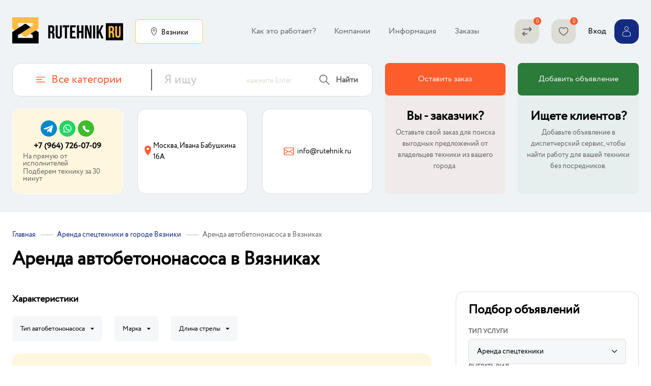

--- FILE ---
content_type: text/html; charset=utf-8
request_url: https://rutehnik.ru/arenda/avtobetononasosy/c-vyazniki/
body_size: 24112
content:
<!DOCTYPE html>
<html lang="ru">



    

    

    




<head >
    <script src="//code.jivo.ru/widget/Z0ezxLk52f" async></script>
    <meta name="yandex-verification" content="d80fecddb1a7ed25" />
<meta name="yandex-verification" content="27912f7f9692374c" />
<meta name="google-site-verification" content="t8KFv6lVahQVKLKmVteABHFtQQ0xVKyailCB2SH04fM" />
<meta name="google-site-verification" content="A5pFFRtBNf-Fx4dQnf2j3cNoUDjnGrweAbV535j2HzE" />
    <meta http-equiv="Content-Type" content="text/html; charset=utf-8"/>
    <meta name="viewport" content="width=device-width, initial-scale=1, maximum-scale=1" />
    <meta http-equiv="x-ua-compatible" content="IE=edge">
    <meta name="yandex-verification" content="dc47483b60eeac36" />


    <title>Аренда автобетононасоса в Вязниках - цены на аренду спецтехники | Rutehnik</title>
    <meta name="keywords" content="Автобетононасосы, Вязники, Услуги, Аренда, заказ, заказать" />
    <meta name="description" content="Аренда автобетононасоса в Вязниках и области — объявления от частников на сайте «Rutehnik» без посредников. Прямые номера телефонов водителей, услуги предоставляются собственниками спецтехники." />
    <meta name="theme-color" content="#181818"/>

        <link rel="preconnect" href="/wa-data/public/site/themes/rutehnik/">
    <link rel="icon" href="/wa-data/public/site/themes/rutehnik/favicon.ico"/>
    <link rel="shortcut icon" href="/wa-data/public/site/themes/rutehnik/favicon.ico"/>
    <link rel="apple-touch-icon" href="/wa-data/public/site/themes/rutehnik/img/manifest/icon-192x192.png">
    <link rel="manifest" href="/wa-data/public/site/themes/rutehnik/manifest.json">
            <!-- rss -->
                <link rel="alternate" type="application/rss+xml" title="RuTehnik" href="https://rutehnik.ru/blog/rss/">    
    <!-- css -->
            <link rel="preload" href="/wa-data/public/site/themes/rutehnik/src/styles/font/stylesheet.css" as="style">
        <link href="/wa-data/public/site/themes/rutehnik/src/styles/font/stylesheet.css" rel="stylesheet" type="text/css"/>
        <link rel="preload" href="/wa-data/public/site/themes/rutehnik/dist/bundle.css" as="style">
    <link href="/wa-data/public/site/themes/rutehnik/dist/bundle.css?v1.1" rel="stylesheet" type="text/css"/>
    <link href="/wa-data/public/site/themes/rutehnik/dist/custom.css" rel="stylesheet" type="text/css"/>
    <link href="/wa-data/public/agrtehn/themes/rutehnik/default.agrtehn.css?v=1.3" rel="stylesheet" type="text/css"/>


    <!-- js -->
    <link rel="preload" href="/wa-data/public/site/themes/rutehnik/src/common/jquery/jquery-1.11.1.min.js" as="script">
    <script src="/wa-data/public/site/themes/rutehnik/src/common/jquery/jquery-1.11.1.min.js" ></script>
    <script defer data-js="bundle-js" data-url="/" data-theme-url="/wa-data/public/site/themes/rutehnik/" src="/wa-data/public/site/themes/rutehnik/dist/bundle.min.js"></script>
    <script src="/wa-data/public/agrtehn/themes/rutehnik/replace.js" ></script>
    <script src="/wa-data/public/agrtehn/themes/rutehnik/default.agrtehn.js?v=1.5" ></script>

             
        
        
    <!-- Yandex.Metrika counter -->
    
        <meta name="google-site-verification" content="wPGNLflAT-N4yz4dRwAiihQwsRiPlDhtMopcyiqcMa8" />
    

    
    <!--[if lt IE 9]>
    <script>
    document.createElement('header');
    document.createElement('nav');
    document.createElement('section');
    document.createElement('article');
    document.createElement('aside');
    document.createElement('footer');
    document.createElement('figure');
    document.createElement('hgroup');
    document.createElement('menu');
    </script>
    <![endif]-->

    <script>
        window.user = {
          name: ''
        }
    </script>

            <script defer src="/wa-data/public/site/themes/rutehnik/dist/category/category.min.js"></script>
                <link href="/wa-data/public/site/themes/rutehnik/dist/category/category.css" rel="stylesheet" type="text/css"/>
     
  

<style>
.icon {
    width: 20px;
    height: 20px;
    fill: #000; /* black color */
}

.icon.h-20 {
    width: 20px;
    height: 20px;
}
.icon.h-18 {
    width: 18px;
    height: 18px;
}
.icon.h-16 {
    width: 16px;
    height: 16px;
}
.icon.h-14 {
    width: 14px;
    height: 14px;
}
.icon.h-12 {
    width: 12px;
    height: 12px;
}
.icon.h-10 {
    width: 10px;
    height: 10px;
}
</style>

</head>


<body class="light-theme action-city" data-spa="false">
    
    
    
        <script type="text/javascript" >
            (function(m,e,t,r,i,k,a){m[i]=m[i]||function(){(m[i].a=m[i].a||[]).push(arguments)};
                m[i].l=1*new Date();
                for (var j = 0; j < document.scripts.length; j++) {if (document.scripts[j].src === r) { return; }}
                k=e.createElement(t),a=e.getElementsByTagName(t)[0],k.async=1,k.src=r,a.parentNode.insertBefore(k,a)})
            (window, document, "script", "https://mc.yandex.ru/metrika/tag.js", "ym");

            ym(90768963, "init", {
                clickmap:true,
                trackLinks:true,
                accurateTrackBounce:true,
                webvisor:true
            });
        </script>
        <noscript><div><img src="https://mc.yandex.ru/watch/90768963" style="position:absolute; left:-9999px;" alt="" /></div></noscript>
        <!-- /Yandex.Metrika counter -->
    


    
    
    
    
    
<header class="header bg-gray-2 pt-34 pb-36 mb-36">
    <div class="inner-wrap">
        <div class="header__top df ai-c jc-sb mb-34">
            <div class="header__logo df ai-c">

    <a href="/">
        <img src="/wa-data/public/site/themes/rutehnik/src/img/logo/logo.320.png" alt="RuTehnik" id="logo" width="218" height="52" />

    </a>
    

    <div class="header__regions ml-24">
    <div class="regions__btn df ai-c jc-c fz-14 px-28 py-14 c-black-1 bg-white-1 b-1 br-6 b-c-orange-1 h:bg-orange-2 c-p t:1" data-js="regions__btn">
        <span class="icon df ai-c jc-c bs-black-1 w-12 h-16 mr-6"><svg class="icon h-16"><use xlink:href='#icon_point'/></svg></span>
                <div class="regions__btn__text pt-4">Вязники</div>
    </div>
</div>
</div>
                        <div class="header__my df ai-c">
    <a href="/compare/" class="header__compare df mr-24" data-count="0" data-js="compares__counter" title="Страница сравнения">
    <span class="df ai-c jc-c px-14 py-14 w-48 bg-gray-4 h:bg-red-2 c-black-2 h:d-c-white-1 br-16 h-48 c-p t:1">
        <svg class="icon h-20"><use xlink:href='#icon_compare'/></svg>
    </span>
</a>

    <a href="/favorites/" class="header__favorite df" data-count="0" data-js="favorites__counter" title="Страница избранных">
    <span class="df ai-c jc-c px-14 py-14 w-48 bg-gray-4 h:bg-red-1 c-black-2 h:d-c-white-1 br-16 h-48 c-p t:1">
        <svg class="icon h-20"><use xlink:href='#icon_favorite'/></svg>
    </span>
</a>
    <div class="header__pages ml-24" data-js="header__pages">
    <span class="header__pages__btn df ai-c jc-c px-14 py-14 w-48 bg-blue-1 br-16 h-48" data-js="header__pages__btn"><svg class="icon h-20 t:1 d-c-white-1"><use xlink:href='#icon_pages'/></svg></span><ul class='header__pages__list ul df hidden' data-js="header__pages__list"><li class="header__pages__item px-18"><a href="/kak-eto-rabotaet/" class="td-n  c-black-2 h:c-red-2">Как это работает?</a></li><li class="header__pages__item px-18"><a href="/companies/" class="td-n  c-black-2 h:c-red-2">Компании</a></li><li class="header__pages__item px-18"><a href="/informatsiya/" class="td-n  c-black-2 h:c-red-2">Информация</a></li><li class="header__pages__item px-18"><a href="/orders/" class="td-n  c-black-2 h:c-red-2">Заказы</a></li></ul>

</div>    <div class="header__profile ml-24">

    
    

    

    
                            <a href="/login/" class="df ai-c fz14 c-black-1 td-n h:td-u">
            <span class="header__profile__text mr-16">Вход</span>
            <span class="header__profile__photo df ai-c jc-c px-14 py-14 w-48 bg-blue-1 br-16 h-48 d-c-white-1">
                <svg class="icon h-20"><use xlink:href='#icon_user'/></svg>
            </span>
        </a>
        
    
        
    </div>
</div>
        </div>

        <div class="header__bottom dg g-col-12 g-g-24">
            <div class="header__catandsearch g-span-7">
    <div class="header__catandsearch__wrap df ai-c bg-white-1 b-c-gray-4 b-1 br-16 b-c-gray-4">
        

    

    

    







<div class="header__categories mr-14 fs-0 px-22 py-22">

    <div class="header__categories__btn df ai-c">
        <div class="df ai-c header__categories__btn__span px-24 " data-js="header__categories__btn">
            <span class="icon df ai-c jc-c w-26 h-18 mr-12"><svg class="icon h-18 c-red-2"><use xlink:href='#icon_categories'/></svg></span>
            <div class="header__categories__btn__text c-red-2 fz-22 lh-20">Все категории</div>
        </div>

        

                    <div class="modal modal-header__categories" data-js="modal-header__categories">
                            <div class="header__categories__list pt-4" data-js="mobile__header__categories">
                <ul class="ul ul__1__lvl bg-white-1 b-1 b-c-gray-4 br-16">
                                        <li class="li__1__lvl mb-14 mb-l-0 lh-24 has-childs" data-js="mobile__header__category__parent">
                        <span class="px-26 df ai-c jc-sb">
                            <a href="/arenda/c-vyazniki/" class="td-n fz-16 c-black-2">Аренда спецтехники</a>
                            <span class="icon df ai-c jc-c w-12 h-12 ml-24"><svg class="icon h-8 bs-black-1"><use xlink:href='#icon_arrow3'/></svg></span>                        </span>

                                                <div class="ul__2__lvl--wrap pl-4">
                            <ul class="ul ul__2__lvl bg-white-1 b-1 b-c-gray-4 br-16">
                                                                <li class="li__2__lvl mb-14 mb-l-0 lh-24">
                                    <span class="px-26 df ai-c jc-sb">
                                        <a href="/arenda/avtobetonosmesiteli/c-vyazniki/" class="td-n fz-16 c-black-2">Автобетоносмесители</a>
                                    </span>
                                </li>
                                                                <li class="li__2__lvl mb-14 mb-l-0 lh-24">
                                    <span class="px-26 df ai-c jc-sb">
                                        <a href="/arenda/avtokrany/c-vyazniki/" class="td-n fz-16 c-black-2">Автокраны</a>
                                    </span>
                                </li>
                                                                <li class="li__2__lvl mb-14 mb-l-0 lh-24">
                                    <span class="px-26 df ai-c jc-sb">
                                        <a href="/arenda/avtobetononasosy/c-vyazniki/" class="td-n fz-16 c-black-2">Автобетононасосы</a>
                                    </span>
                                </li>
                                                                <li class="li__2__lvl mb-14 mb-l-0 lh-24">
                                    <span class="px-26 df ai-c jc-sb">
                                        <a href="/arenda/avtovyshki/c-vyazniki/" class="td-n fz-16 c-black-2">Автовышки</a>
                                    </span>
                                </li>
                                                                <li class="li__2__lvl mb-14 mb-l-0 lh-24">
                                    <span class="px-26 df ai-c jc-sb">
                                        <a href="/arenda/assenizatory/c-vyazniki/" class="td-n fz-16 c-black-2">Ассенизаторы</a>
                                    </span>
                                </li>
                                                                <li class="li__2__lvl mb-14 mb-l-0 lh-24">
                                    <span class="px-26 df ai-c jc-sb">
                                        <a href="/arenda/bashennye-krany/c-vyazniki/" class="td-n fz-16 c-black-2">Башенные краны</a>
                                    </span>
                                </li>
                                                                <li class="li__2__lvl mb-14 mb-l-0 lh-24">
                                    <span class="px-26 df ai-c jc-sb">
                                        <a href="/arenda/benzovozy/c-vyazniki/" class="td-n fz-16 c-black-2">Бензовозы</a>
                                    </span>
                                </li>
                                                                <li class="li__2__lvl mb-14 mb-l-0 lh-24">
                                    <span class="px-26 df ai-c jc-sb">
                                        <a href="/arenda/betonovozy/c-vyazniki/" class="td-n fz-16 c-black-2">Бетоновозы</a>
                                    </span>
                                </li>
                                                                <li class="li__2__lvl mb-14 mb-l-0 lh-24">
                                    <span class="px-26 df ai-c jc-sb">
                                        <a href="/arenda/buldozery/c-vyazniki/" class="td-n fz-16 c-black-2">Бульдозеры</a>
                                    </span>
                                </li>
                                                                <li class="li__2__lvl mb-14 mb-l-0 lh-24">
                                    <span class="px-26 df ai-c jc-sb">
                                        <a href="/arenda/betonoukladchiki/c-vyazniki/" class="td-n fz-16 c-black-2">Бетоноукладчики</a>
                                    </span>
                                </li>
                                                                <li class="li__2__lvl mb-14 mb-l-0 lh-24">
                                    <span class="px-26 df ai-c jc-sb">
                                        <a href="/arenda/burovye-ustanovki/c-vyazniki/" class="td-n fz-16 c-black-2">Буровые установки</a>
                                    </span>
                                </li>
                                                                <li class="li__2__lvl mb-14 mb-l-0 lh-24">
                                    <span class="px-26 df ai-c jc-sb">
                                        <a href="/arenda/vilochnye-pogruzchiki/c-vyazniki/" class="td-n fz-16 c-black-2">Вилочные погрузчики</a>
                                    </span>
                                </li>
                                                                <li class="li__2__lvl mb-14 mb-l-0 lh-24">
                                    <span class="px-26 df ai-c jc-sb">
                                        <a href="/arenda/vodovozy/c-vyazniki/" class="td-n fz-16 c-black-2">Водовозы</a>
                                    </span>
                                </li>
                                                                <li class="li__2__lvl mb-14 mb-l-0 lh-24">
                                    <span class="px-26 df ai-c jc-sb">
                                        <a href="/arenda/gidromoloty/c-vyazniki/" class="td-n fz-16 c-black-2">Гидромолоты</a>
                                    </span>
                                </li>
                                                                <li class="li__2__lvl mb-14 mb-l-0 lh-24">
                                    <span class="px-26 df ai-c jc-sb">
                                        <a href="/arenda/greydery/c-vyazniki/" class="td-n fz-16 c-black-2">Грейдеры</a>
                                    </span>
                                </li>
                                                                <li class="li__2__lvl mb-14 mb-l-0 lh-24">
                                    <span class="px-26 df ai-c jc-sb">
                                        <a href="/arenda/greyfery/c-vyazniki/" class="td-n fz-16 c-black-2">Грейферы</a>
                                    </span>
                                </li>
                                                                <li class="li__2__lvl mb-14 mb-l-0 lh-24">
                                    <span class="px-26 df ai-c jc-sb">
                                        <a href="/arenda/grokhoty/c-vyazniki/" class="td-n fz-16 c-black-2">Грохоты</a>
                                    </span>
                                </li>
                                                                <li class="li__2__lvl mb-14 mb-l-0 lh-24">
                                    <span class="px-26 df ai-c jc-sb">
                                        <a href="/arenda/gusenichnye-krany/c-vyazniki/" class="td-n fz-16 c-black-2">Гусеничные краны</a>
                                    </span>
                                </li>
                                                                <li class="li__2__lvl mb-14 mb-l-0 lh-24">
                                    <span class="px-26 df ai-c jc-sb">
                                        <a href="/arenda/dlinnomery/c-vyazniki/" class="td-n fz-16 c-black-2">Длинномеры</a>
                                    </span>
                                </li>
                                                                <li class="li__2__lvl mb-14 mb-l-0 lh-24">
                                    <span class="px-26 df ai-c jc-sb">
                                        <a href="/arenda/dorozhnye-katki/c-vyazniki/" class="td-n fz-16 c-black-2">Дорожные катки</a>
                                    </span>
                                </li>
                                                                <li class="li__2__lvl mb-14 mb-l-0 lh-24">
                                    <span class="px-26 df ai-c jc-sb">
                                        <a href="/arenda/dorozhnye-frezy/c-vyazniki/" class="td-n fz-16 c-black-2">Дорожные фрезы</a>
                                    </span>
                                </li>
                                                                <li class="li__2__lvl mb-14 mb-l-0 lh-24">
                                    <span class="px-26 df ai-c jc-sb">
                                        <a href="/arenda/drobilki/c-vyazniki/" class="td-n fz-16 c-black-2">Дробилки</a>
                                    </span>
                                </li>
                                                                <li class="li__2__lvl mb-14 mb-l-0 lh-24">
                                    <span class="px-26 df ai-c jc-sb">
                                        <a href="/arenda/ilososy/c-vyazniki/" class="td-n fz-16 c-black-2">Илососы</a>
                                    </span>
                                </li>
                                                                <li class="li__2__lvl mb-14 mb-l-0 lh-24">
                                    <span class="px-26 df ai-c jc-sb">
                                        <a href="/arenda/kompressory/c-vyazniki/" class="td-n fz-16 c-black-2">Компрессоры</a>
                                    </span>
                                </li>
                                                                <li class="li__2__lvl mb-14 mb-l-0 lh-24">
                                    <span class="px-26 df ai-c jc-sb">
                                        <a href="/arenda/mini-pogruzchiki/c-vyazniki/" class="td-n fz-16 c-black-2">Мини-погрузчики</a>
                                    </span>
                                </li>
                                                                <li class="li__2__lvl mb-14 mb-l-0 lh-24">
                                    <span class="px-26 df ai-c jc-sb">
                                        <a href="/arenda/mini-ekskavatory/c-vyazniki/" class="td-n fz-16 c-black-2">Мини-экскаваторы</a>
                                    </span>
                                </li>
                                                                <li class="li__2__lvl mb-14 mb-l-0 lh-24">
                                    <span class="px-26 df ai-c jc-sb">
                                        <a href="/arenda/manipulyatory/c-vyazniki/" class="td-n fz-16 c-black-2">Манипуляторы</a>
                                    </span>
                                </li>
                                                                <li class="li__2__lvl mb-14 mb-l-0 lh-24">
                                    <span class="px-26 df ai-c jc-sb">
                                        <a href="/arenda/podemniki/c-vyazniki/" class="td-n fz-16 c-black-2">Подъемники</a>
                                    </span>
                                </li>
                                                                <li class="li__2__lvl mb-14 mb-l-0 lh-24">
                                    <span class="px-26 df ai-c jc-sb">
                                        <a href="/arenda/polivomoechnye-mashiny/c-vyazniki/" class="td-n fz-16 c-black-2">Поливомоечные машины</a>
                                    </span>
                                </li>
                                                                <li class="li__2__lvl mb-14 mb-l-0 lh-24">
                                    <span class="px-26 df ai-c jc-sb">
                                        <a href="/arenda/richtraki/c-vyazniki/" class="td-n fz-16 c-black-2">Ричтраки</a>
                                    </span>
                                </li>
                                                                <li class="li__2__lvl mb-14 mb-l-0 lh-24">
                                    <span class="px-26 df ai-c jc-sb">
                                        <a href="/arenda/samosvaly/c-vyazniki/" class="td-n fz-16 c-black-2">Самосвалы</a>
                                    </span>
                                </li>
                                                                <li class="li__2__lvl mb-14 mb-l-0 lh-24">
                                    <span class="px-26 df ai-c jc-sb">
                                        <a href="/arenda/svaeboynye-mashiny/c-vyazniki/" class="td-n fz-16 c-black-2">Сваебойные машины</a>
                                    </span>
                                </li>
                                                                <li class="li__2__lvl mb-14 mb-l-0 lh-24">
                                    <span class="px-26 df ai-c jc-sb">
                                        <a href="/arenda/tonar/c-vyazniki/" class="td-n fz-16 c-black-2">Тонары</a>
                                    </span>
                                </li>
                                                                <li class="li__2__lvl mb-14 mb-l-0 lh-24">
                                    <span class="px-26 df ai-c jc-sb">
                                        <a href="/arenda/teleskopicheskie-pogruzchiki/c-vyazniki/" class="td-n fz-16 c-black-2">Телескопические погрузчики</a>
                                    </span>
                                </li>
                                                                <li class="li__2__lvl mb-14 mb-l-0 lh-24">
                                    <span class="px-26 df ai-c jc-sb">
                                        <a href="/arenda/traly-i-nizkoramnye-platformy/c-vyazniki/" class="td-n fz-16 c-black-2">Тралы и низкорамные платформы</a>
                                    </span>
                                </li>
                                                                <li class="li__2__lvl mb-14 mb-l-0 lh-24">
                                    <span class="px-26 df ai-c jc-sb">
                                        <a href="/arenda/traktory/c-vyazniki/" class="td-n fz-16 c-black-2">Тракторы</a>
                                    </span>
                                </li>
                                                                <li class="li__2__lvl mb-14 mb-l-0 lh-24">
                                    <span class="px-26 df ai-c jc-sb">
                                        <a href="/arenda/transheekopatel/c-vyazniki/" class="td-n fz-16 c-black-2">Траншеекопатели</a>
                                    </span>
                                </li>
                                                                <li class="li__2__lvl mb-14 mb-l-0 lh-24">
                                    <span class="px-26 df ai-c jc-sb">
                                        <a href="/arenda/frontalnyy-pogruzchik/c-vyazniki/" class="td-n fz-16 c-black-2">Фронтальный погрузчик</a>
                                    </span>
                                </li>
                                                                <li class="li__2__lvl mb-14 mb-l-0 lh-24">
                                    <span class="px-26 df ai-c jc-sb">
                                        <a href="/arenda/tsementovozy/c-vyazniki/" class="td-n fz-16 c-black-2">Цементовозы</a>
                                    </span>
                                </li>
                                                                <li class="li__2__lvl mb-14 mb-l-0 lh-24">
                                    <span class="px-26 df ai-c jc-sb">
                                        <a href="/arenda/ekskavatory-pogruzchiki/c-vyazniki/" class="td-n fz-16 c-black-2">Экскаваторы-погрузчики</a>
                                    </span>
                                </li>
                                                                <li class="li__2__lvl mb-14 mb-l-0 lh-24">
                                    <span class="px-26 df ai-c jc-sb">
                                        <a href="/arenda/evakuatory/c-vyazniki/" class="td-n fz-16 c-black-2">Эвакуаторы</a>
                                    </span>
                                </li>
                                                                <li class="li__2__lvl mb-14 mb-l-0 lh-24">
                                    <span class="px-26 df ai-c jc-sb">
                                        <a href="/arenda/ekskavatory/c-vyazniki/" class="td-n fz-16 c-black-2">Экскаваторы</a>
                                    </span>
                                </li>
                                                                <li class="li__2__lvl mb-14 mb-l-0 lh-24">
                                    <span class="px-26 df ai-c jc-sb">
                                        <a href="/arenda/elektropogruzchiki/c-vyazniki/" class="td-n fz-16 c-black-2">Электропогрузчики</a>
                                    </span>
                                </li>
                                                                <li class="li__2__lvl mb-14 mb-l-0 lh-24">
                                    <span class="px-26 df ai-c jc-sb">
                                        <a href="/arenda/shalandy/c-vyazniki/" class="td-n fz-16 c-black-2">Шаланды</a>
                                    </span>
                                </li>
                                                                <li class="li__2__lvl mb-14 mb-l-0 lh-24">
                                    <span class="px-26 df ai-c jc-sb">
                                        <a href="/arenda/kharvestery/c-vyazniki/" class="td-n fz-16 c-black-2">Харвестеры</a>
                                    </span>
                                </li>
                                                                <li class="li__2__lvl mb-14 mb-l-0 lh-24">
                                    <span class="px-26 df ai-c jc-sb">
                                        <a href="/arenda/yamobury/c-vyazniki/" class="td-n fz-16 c-black-2">Ямобуры</a>
                                    </span>
                                </li>
                                                            </ul>
                        </div>
                                            </li>
                                        <li class="li__1__lvl mb-14 mb-l-0 lh-24 has-childs" data-js="mobile__header__category__parent">
                        <span class="px-26 df ai-c jc-sb">
                            <a href="/uslugi/c-vyazniki/" class="td-n fz-16 c-black-2">Услуги</a>
                            <span class="icon df ai-c jc-c w-12 h-12 ml-24"><svg class="icon h-8 bs-black-1"><use xlink:href='#icon_arrow3'/></svg></span>                        </span>

                                                <div class="ul__2__lvl--wrap pl-4">
                            <ul class="ul ul__2__lvl bg-white-1 b-1 b-c-gray-4 br-16">
                                                                <li class="li__2__lvl mb-14 mb-l-0 lh-24">
                                    <span class="px-26 df ai-c jc-sb">
                                        <a href="/uslugi/vyvoz-grunta/c-vyazniki/" class="td-n fz-16 c-black-2">Вывоз грунта</a>
                                    </span>
                                </li>
                                                                <li class="li__2__lvl mb-14 mb-l-0 lh-24">
                                    <span class="px-26 df ai-c jc-sb">
                                        <a href="/uslugi/vyvoz-musora/c-vyazniki/" class="td-n fz-16 c-black-2">Вывоз мусора</a>
                                    </span>
                                </li>
                                                                <li class="li__2__lvl mb-14 mb-l-0 lh-24">
                                    <span class="px-26 df ai-c jc-sb">
                                        <a href="/uslugi/vyvoz-snega/c-vyazniki/" class="td-n fz-16 c-black-2">Вывоз снега</a>
                                    </span>
                                </li>
                                                            </ul>
                        </div>
                                            </li>
                                        <li class="li__1__lvl mb-14 mb-l-0 lh-24 has-childs" data-js="mobile__header__category__parent">
                        <span class="px-26 df ai-c jc-sb">
                            <a href="/postavka-nerudnykh-materialov/c-vyazniki/" class="td-n fz-16 c-black-2">Нерудные материалы</a>
                            <span class="icon df ai-c jc-c w-12 h-12 ml-24"><svg class="icon h-8 bs-black-1"><use xlink:href='#icon_arrow3'/></svg></span>                        </span>

                                                <div class="ul__2__lvl--wrap pl-4">
                            <ul class="ul ul__2__lvl bg-white-1 b-1 b-c-gray-4 br-16">
                                                                <li class="li__2__lvl mb-14 mb-l-0 lh-24">
                                    <span class="px-26 df ai-c jc-sb">
                                        <a href="/postavka-nerudnykh-materialov/pesok/c-vyazniki/" class="td-n fz-16 c-black-2">Песок оптом</a>
                                    </span>
                                </li>
                                                                <li class="li__2__lvl mb-14 mb-l-0 lh-24">
                                    <span class="px-26 df ai-c jc-sb">
                                        <a href="/postavka-nerudnykh-materialov/graviy/c-vyazniki/" class="td-n fz-16 c-black-2">Гравий оптом</a>
                                    </span>
                                </li>
                                                                <li class="li__2__lvl mb-14 mb-l-0 lh-24">
                                    <span class="px-26 df ai-c jc-sb">
                                        <a href="/postavka-nerudnykh-materialov/shcheben/c-vyazniki/" class="td-n fz-16 c-black-2">Щебень оптом</a>
                                    </span>
                                </li>
                                                                <li class="li__2__lvl mb-14 mb-l-0 lh-24">
                                    <span class="px-26 df ai-c jc-sb">
                                        <a href="/postavka-nerudnykh-materialov/grunt/c-vyazniki/" class="td-n fz-16 c-black-2">Грунт оптом</a>
                                    </span>
                                </li>
                                                            </ul>
                        </div>
                                            </li>
                                    </ul>

                                    <div data-js="header__categories__btn--close" class="header__categories__btn--close df ai-c jc-c w-48 h-48 b-1 b-c-gray-4 br-full bg-white-1 c-black-1">
                        <svg class="icon h-12"><use xlink:href='#icon_close'/></svg>
                    </div>
                            </div>
        
            </div>
        


    </div>

</div>
        

    

    

    





<div class="header__search w-full pr-22 t:1" data-js="header__search__form">

    <form class="header__search__form df ai-c" method="get" action="/search/">
        <div class="search__form__field w-full t:1">
            <input class="search__form__input" type="search" name="search" placeholder="Я ищу" aria-label="Search input" autocomplete="off"/>
            <div class="search__form__field--info">нажмите Enter</div>
            <div class="search__form__field--close icon df ai-c jc-c w-20 h-20 c-black-2" data-js="header__search__btn__close"><svg class="icon w-16 h-16"><use xlink:href='#icon_close'/></svg></div>
        </div>
        <button class="search__form__btn df ai-c bg-white-1 ml-24" data-js="header__search__btn__open" aria-label="Search button">
            <span class="icon df ai-c jc-c w-20 h-20 c-black-2 mr-12"><svg class="icon h-20"><use xlink:href='#icon_search'/></svg></span>
            <span class="search__form__btn__text fz-16 fw-600 ff-r c-black-2 t:1">Найти</span>        </button>
    </form>

</div>
    </div>


    </div>
            <div class="header__buttons dg ai-s g-span-5">
    <div class="header__buttons__wrap dg g-col-2 g-g-24">
        <div class="left df fd-c bg-red-3 br-8 pb-28">
            <a href="/order/edit/" class="w-full py-24 ta-c td-n d-c-white-1 bg-red-2 h:bg-red-4 br-8 mb-30 t:1">Оставить заказ</a>
            <span class="fz-24 fw-600 ta-c lh-24 mb-8 c-black-1">Вы - заказчик?</span>
            <p class="fz-14 ta-c lh-22 c-black-2 px-14">Оставьте свой заказ для поиска выгодных предложений от владельцев техники из вашего города.</p>
        </div>
        <div class="right df fd-c bg-green-2 br-8 pb-28">
            <a href="/my/my-advert/" class="w-full py-24 ta-c td-n d-c-white-1 bg-green-1 h:bg-green-5 br-8 mb-30 t:1">Добавить объявление</a>
            <span class="fz-24 fw-600 ta-c lh-24 mb-8 c-black-1">Ищете клиентов?</span>
            <p class="fz-14 ta-c lh-22 c-black-2 px-14">Добавьте объявление в диспетчерский сервис, чтобы найти работу для вашей техники без посредников.</p>
        </div>
    </div>
</div>

                            <ul class="header__adv__list mt-16">
    <li class="header__adv__list__item px-20 py-22 bg-orange-5 b-1 br-16 b-c-white-1 df ai-c jc-c">
        <div class="header__adv__list__item--top df ai-c fd-c c-black-1">
            <div>
                <a target="_blank" href="https://t.me/+79647260709" style="display: inline-flex;">
                    <img src="/wa-data/public/site/themes/rutehnik/img/icon-telegram.svg">
                </a>
                <a target="_blank" href="whatsapp://send?phone=+79647260709" style="display: inline-flex;">
                    <img src="/wa-data/public/site/themes/rutehnik/img/icon-whatsapp.svg">
                </a>
                <a href="tel:+79647260709" style="display: inline-flex;">
                    <img src="/wa-data/public/site/themes/rutehnik/img/icon-phone.svg">
                </a>
            </div>
            <div class="fz-16 lh-22 fw-600 mt-4"><a href="tel:+79647260709" class="c-black-1 td-n">+7 (964) 726-07-09</a></div>
            <div class="fz-14 c-black-2 mt-2">Спецтехника на прямую от исполнителей</div>
            <div class="fz-14 c-black-2 mt-2">Подберем технику за 30 минут</div>
        </div>
    </li>
</ul>
                    </div>
    </div>
</header>





    <!-- APP CONTENT -->
    <main id="APP" class="maincontent mb-36 ovf-x-h">
        
            <div class="inner-wrap">


    

    

    







    

    

    




<div class="breadcrumbs-wrap"><div class="breadcrumbs mb-42"><ul class="ul df ai-c scroll-x pb-4 ws-n"><li><a href="/" class="a-h">Главная</a></li><li><a href="/arenda/c-vyazniki/" class="a-h">Аренда спецтехники в городе Вязники</a></li><li><span>Аренда автобетононасоса в Вязниках</span></li></ul><div class="mt-16 df ai-c fw-w"><h1 class="fz-36 lh-42 fw-600 c-black-1 mr-16 ">Аренда автобетононасоса в Вязниках</h1></div></div></div>
 


<div class="content__container ">
    <div class="content">
        

    

    

    










    
<form class="adverts__sorting__form form px-36 py-34 b-1 b-c-gray-4 br-16 mb-22"
      data-js="adverts__sorting__form"
      data-js-action="/filter-list/"
      data-js-pageType="adverts"
>
    <div class="form__title fz-24 lh-24 fw-600 c-black-1">
                    Подбор объявлений
            </div>

    

    <div class="form__fields mt-24"  data-js="sorting__form--toggle-target">

        <div class="form__field form__field--main">
            <div class="form__field__title df tt-u c-black-2 fz-12 lh-12 fw-600 mb-8 p-r">
                Тип услуги
                <div class="form__field__message dib tt-n fz-12 ml-a"></div>
                <div class="form__field__error dib tt-n fz-12 c-red-1 ml-a p-a right-0 bottom-0"></div>
            </div>

            <div class="ui fluid dropdown bg-gray-1 b-1 b-c-gray-4 br-6" data-js-field-name="category">
                <input type="hidden" name="category">
                <i class="dropdown__icon df ai-c jc-c w-16 h-16 px-2 py-2 c-black-1"><svg class="h-14"><use xlink:href='#icon_arrow'/></svg></i>

                                            <div class="dropdown__text text fz-14 lh-16 px-24 py-24 pr-30">Аренда спецтехники</div>
                    
                <div class="dropdown__menu menu">
                                        <div class="dropdown__item item selected" data-value="6">
                        Аренда спецтехники
                    </div>
                                        <div class="dropdown__item item " data-value="213">
                        Услуги
                    </div>
                                        <div class="dropdown__item item " data-value="218">
                        Нерудные материалы
                    </div>
                                    </div>
            </div>

        </div>



        <div class="form__field form__field--category">
            <div class="form__field__title df tt-u c-black-2 fz-12 lh-12 fw-600 mb-8 p-r">
                Выбрать вид
                <div class="form__field__message dib tt-n fz-12 ml-a"></div>
                <div class="form__field__error dib tt-n fz-12 c-red-1 ml-a p-a right-0 bottom-0"></div>
            </div>

            <div class="ui floating search fluid dropdown  bg-gray-1 b-1 b-c-gray-4 br-6" data-js-field-name="subCategory">
                <input type="hidden" name="subcategory">
                <i class="dropdown__icon df ai-c jc-c w-16 h-16 px-2 py-2 c-black-1"><svg class="h-14"><use xlink:href='#icon_arrow'/></svg></i>

                                    <div class="dropdown__text text fz-14 lh-16 px-24 py-24 pr-30">Автобетононасосы</div>
                
                <input id="sorting_subcategory_id" class="search" autocomplete="off" tabindex="0">
                <label class="p-a zi--1 w-0 h-0 ovf-h" for="sorting_subcategory_id">label for sorting subcategory input</label>

                <div class="dropdown__menu menu">
                                                                        <div class="dropdown__item item " data-value="237">
                                Автобетоносмесители
                            </div>
                                                    <div class="dropdown__item item " data-value="117">
                                Автокраны
                            </div>
                                                    <div class="dropdown__item item selected" data-value="116">
                                Автобетононасосы
                            </div>
                                                    <div class="dropdown__item item " data-value="113">
                                Автовышки
                            </div>
                                                    <div class="dropdown__item item " data-value="119">
                                Ассенизаторы
                            </div>
                                                    <div class="dropdown__item item " data-value="226">
                                Башенные краны
                            </div>
                                                    <div class="dropdown__item item " data-value="120">
                                Бензовозы
                            </div>
                                                    <div class="dropdown__item item " data-value="122">
                                Бетоновозы
                            </div>
                                                    <div class="dropdown__item item " data-value="123">
                                Бульдозеры
                            </div>
                                                    <div class="dropdown__item item " data-value="239">
                                Бетоноукладчики
                            </div>
                                                    <div class="dropdown__item item " data-value="233">
                                Буровые установки
                            </div>
                                                    <div class="dropdown__item item " data-value="229">
                                Вилочные погрузчики
                            </div>
                                                    <div class="dropdown__item item " data-value="245">
                                Водовозы
                            </div>
                                                    <div class="dropdown__item item " data-value="124">
                                Гидромолоты
                            </div>
                                                    <div class="dropdown__item item " data-value="125">
                                Грейдеры
                            </div>
                                                    <div class="dropdown__item item " data-value="127">
                                Грейферы
                            </div>
                                                    <div class="dropdown__item item " data-value="248">
                                Грохоты
                            </div>
                                                    <div class="dropdown__item item " data-value="227">
                                Гусеничные краны
                            </div>
                                                    <div class="dropdown__item item " data-value="240">
                                Длинномеры
                            </div>
                                                    <div class="dropdown__item item " data-value="128">
                                Дорожные катки
                            </div>
                                                    <div class="dropdown__item item " data-value="236">
                                Дорожные фрезы
                            </div>
                                                    <div class="dropdown__item item " data-value="247">
                                Дробилки
                            </div>
                                                    <div class="dropdown__item item " data-value="241">
                                Илососы
                            </div>
                                                    <div class="dropdown__item item " data-value="242">
                                Компрессоры
                            </div>
                                                    <div class="dropdown__item item " data-value="73">
                                Мини-погрузчики
                            </div>
                                                    <div class="dropdown__item item " data-value="84">
                                Мини-экскаваторы
                            </div>
                                                    <div class="dropdown__item item " data-value="112">
                                Манипуляторы
                            </div>
                                                    <div class="dropdown__item item " data-value="243">
                                Подъемники
                            </div>
                                                    <div class="dropdown__item item " data-value="244">
                                Поливомоечные машины
                            </div>
                                                    <div class="dropdown__item item " data-value="232">
                                Ричтраки
                            </div>
                                                    <div class="dropdown__item item " data-value="114">
                                Самосвалы
                            </div>
                                                    <div class="dropdown__item item " data-value="234">
                                Сваебойные машины
                            </div>
                                                    <div class="dropdown__item item " data-value="246">
                                Тонары
                            </div>
                                                    <div class="dropdown__item item " data-value="228">
                                Телескопические погрузчики
                            </div>
                                                    <div class="dropdown__item item " data-value="133">
                                Тралы и низкорамные платформы
                            </div>
                                                    <div class="dropdown__item item " data-value="129">
                                Тракторы
                            </div>
                                                    <div class="dropdown__item item " data-value="224">
                                Траншеекопатели
                            </div>
                                                    <div class="dropdown__item item " data-value="130">
                                Фронтальный погрузчик
                            </div>
                                                    <div class="dropdown__item item " data-value="238">
                                Цементовозы
                            </div>
                                                    <div class="dropdown__item item " data-value="111">
                                Экскаваторы-погрузчики
                            </div>
                                                    <div class="dropdown__item item " data-value="131">
                                Эвакуаторы
                            </div>
                                                    <div class="dropdown__item item " data-value="132">
                                Экскаваторы
                            </div>
                                                    <div class="dropdown__item item " data-value="231">
                                Электропогрузчики
                            </div>
                                                    <div class="dropdown__item item " data-value="235">
                                Шаланды
                            </div>
                                                    <div class="dropdown__item item " data-value="249">
                                Харвестеры
                            </div>
                                                    <div class="dropdown__item item " data-value="134">
                                Ямобуры
                            </div>
                                                            </div>

            </div>

        </div>


        <div class="form__field form__field--region">
            <div class="form__field__title df tt-u c-black-2 fz-12 lh-12 fw-600 mb-8 p-r">
                Регион
                <div class="form__field__message dib tt-n fz-12 ml-a"></div>
                <div class="form__field__error dib tt-n fz-12 c-red-1 ml-a p-a right-0 bottom-0"></div>
            </div>

            <div class="ui floating search fluid dropdown  bg-gray-1 b-1 b-c-gray-4 br-6" data-js-field-name="region">
                <input type="hidden" name="region">
                <i class="dropdown__icon df ai-c jc-c w-16 h-16 px-2 py-2 c-black-1"><svg class="h-14"><use xlink:href='#icon_arrow'/></svg></i>

                                    <div class="dropdown__text text fz-14 lh-16 px-24 py-24 pr-30">Владимирская область</div>
                
                <input id="sorting_region_id" class="search" autocomplete="off" tabindex="0">
                <label class="p-a zi--1 w-0 h-0 ovf-h" for="sorting_region_id">label for sorting region input</label>

                                    <div class="dropdown__menu menu">
                                            <div class="dropdown__item item selected" data-value="33">
                            Владимирская область
                        </div>
                                            <div class="dropdown__item item " data-value="40">
                            Калужская область
                        </div>
                                            <div class="dropdown__item item " data-value="50">
                            Московская область
                        </div>
                                            <div class="dropdown__item item " data-value="62">
                            Рязанская область
                        </div>
                                            <div class="dropdown__item item " data-value="67">
                            Смоленская область
                        </div>
                                            <div class="dropdown__item item " data-value="69">
                            Тверская область
                        </div>
                                            <div class="dropdown__item item " data-value="71">
                            Тульская область
                        </div>
                                            <div class="dropdown__item item " data-value="77">
                            Москва
                        </div>
                                        </div>
                            </div>

        </div>


        <div class="form__field form__field--city">
            <div class="form__field__title df tt-u c-black-2 fz-12 lh-12 fw-600 mb-8 p-r">
                Город/район
                <div class="form__field__message dib tt-n fz-12 ml-a"></div>
                <div class="form__field__error dib tt-n fz-12 c-red-1 ml-a p-a right-0 bottom-0"></div>
            </div>

            <div class="ui fluid dropdown  bg-gray-1 b-1 b-c-gray-4 br-6" data-js-field-name="city">
                <input type="hidden" name="city">
                <i class="dropdown__icon df ai-c jc-c w-16 h-16 px-2 py-2 c-black-1"><svg class="h-14"><use xlink:href='#icon_arrow'/></svg></i>

                                    <div class="dropdown__text text fz-14 lh-16 px-24 py-24 pr-30">Вязники</div>
                
                                    <div class="dropdown__menu menu">
                                                    <div class="dropdown__item item " data-value="99">
                                Александров
                            </div>
                                                    <div class="dropdown__item item " data-value="100">
                                Владимир
                            </div>
                                                    <div class="dropdown__item item selected" data-value="101">
                                Вязники
                            </div>
                                                    <div class="dropdown__item item " data-value="102">
                                Гороховец
                            </div>
                                                    <div class="dropdown__item item " data-value="103">
                                Гусь-Хрустальный
                            </div>
                                                    <div class="dropdown__item item " data-value="104">
                                Камешково
                            </div>
                                                    <div class="dropdown__item item " data-value="105">
                                Карабаново
                            </div>
                                                    <div class="dropdown__item item " data-value="106">
                                Киржач
                            </div>
                                                    <div class="dropdown__item item " data-value="107">
                                Ковров
                            </div>
                                                    <div class="dropdown__item item " data-value="108">
                                Кольчугино
                            </div>
                                                    <div class="dropdown__item item " data-value="109">
                                Костерево
                            </div>
                                                    <div class="dropdown__item item " data-value="110">
                                Курлово
                            </div>
                                                    <div class="dropdown__item item " data-value="111">
                                Лакинск
                            </div>
                                                    <div class="dropdown__item item " data-value="112">
                                Меленки
                            </div>
                                                    <div class="dropdown__item item " data-value="113">
                                Муром
                            </div>
                                                    <div class="dropdown__item item " data-value="114">
                                Петушки
                            </div>
                                                    <div class="dropdown__item item " data-value="115">
                                Покров
                            </div>
                                                    <div class="dropdown__item item " data-value="116">
                                Радужный
                            </div>
                                                    <div class="dropdown__item item " data-value="117">
                                Собинка
                            </div>
                                                    <div class="dropdown__item item " data-value="118">
                                Струнино
                            </div>
                                                    <div class="dropdown__item item " data-value="119">
                                Судогда
                            </div>
                                                    <div class="dropdown__item item " data-value="120">
                                Суздаль
                            </div>
                                                    <div class="dropdown__item item " data-value="121">
                                Юрьев-Польский
                            </div>
                                            </div>
                            </div>
        </div>

        <label class="form__field form__field--submit df ai-c">
            <button class=" btn fz-14 lh-16 fw-600 ta-c db w-full c-black-1 bg-orange-1 h:bg-orange-6 b-1 b-c-orange-1 br-6 c-p bs-bb px-16 py-24 t:1">Показать</button>
        </label>

        
    </div>

                    

    

    

    





<div class="sorting__features mt-36" data-js="sorting__features">

    <h5 class="db fz-18 fw-600 c-black-1 mb-24">Характеристики</h5>

    <ul class="sorting__features__list ul df ai-c fw-w">
                    <li class="sorting__features__item mr-24 mb-24">








                <div class="ui fluid dropdown fz-13 lh-13 td-n db px-16 py-8 br-6 bg-gray-1 c-black-1 h:c-red-2">
                    <input type="hidden" name="user">

                    <div class="">Тип автобетононасоса</div>
                    <i class="dropdown icon ml-a"></i>

                    <div class="dropdown__menu menu">
                                                                                    <div class="item" data-value="3155">
                                    <a href="/arenda/avtobetononasosy/c-vyazniki/tip-avtobetononasosa-arenda-mini-betononasosa/" class="dropdown__item db fz-12 lh-16 td-n c-black-2 h:c-red-2 t:1">
                                        Мини бетононасос                                    </a>
                                </div>
                                                                        </div>
                </div>
            </li>
                    <li class="sorting__features__item mr-24 mb-24">








                <div class="ui fluid dropdown fz-13 lh-13 td-n db px-16 py-8 br-6 bg-gray-1 c-black-1 h:c-red-2">
                    <input type="hidden" name="user">

                    <div class="">Марка</div>
                    <i class="dropdown icon ml-a"></i>

                    <div class="dropdown__menu menu">
                                                                                    <div class="item" data-value="1116">
                                    <a href="/arenda/avtobetononasosy/c-vyazniki/marka-avtobetononasosa-cifa/" class="dropdown__item db fz-12 lh-16 td-n c-black-2 h:c-red-2 t:1">
                                        CIFA                                    </a>
                                </div>
                                                                                                                <div class="item" data-value="1117">
                                    <a href="/arenda/avtobetononasosy/c-vyazniki/marka-avtobetononasosa-junjin/" class="dropdown__item db fz-12 lh-16 td-n c-black-2 h:c-red-2 t:1">
                                        JUNJIN                                    </a>
                                </div>
                                                                                                                <div class="item" data-value="1118">
                                    <a href="/arenda/avtobetononasosy/c-vyazniki/marka-avtobetononasosa-kcp/" class="dropdown__item db fz-12 lh-16 td-n c-black-2 h:c-red-2 t:1">
                                        KCP                                    </a>
                                </div>
                                                                                                                <div class="item" data-value="1119">
                                    <a href="/arenda/avtobetononasosy/c-vyazniki/marka-avtobetononasosa-liebherr/" class="dropdown__item db fz-12 lh-16 td-n c-black-2 h:c-red-2 t:1">
                                        LIEBHERR                                    </a>
                                </div>
                                                                                                                <div class="item" data-value="1120">
                                    <a href="/arenda/avtobetononasosy/c-vyazniki/marka-avtobetononasosa-mercedes/" class="dropdown__item db fz-12 lh-16 td-n c-black-2 h:c-red-2 t:1">
                                        MERCEDES                                    </a>
                                </div>
                                                                                                                <div class="item" data-value="1121">
                                    <a href="/arenda/avtobetononasosy/c-vyazniki/marka-avtobetononasosa-putzmeister/" class="dropdown__item db fz-12 lh-16 td-n c-black-2 h:c-red-2 t:1">
                                        PUTZMEISTER                                    </a>
                                </div>
                                                                                                                <div class="item" data-value="1122">
                                    <a href="/arenda/avtobetononasosy/c-vyazniki/marka-avtobetononasosa-sany/" class="dropdown__item db fz-12 lh-16 td-n c-black-2 h:c-red-2 t:1">
                                        SANY                                    </a>
                                </div>
                                                                                                                <div class="item" data-value="1123">
                                    <a href="/arenda/avtobetononasosy/c-vyazniki/marka-avtobetononasosa-schwing/" class="dropdown__item db fz-12 lh-16 td-n c-black-2 h:c-red-2 t:1">
                                        SCHWING                                    </a>
                                </div>
                                                                                                                <div class="item" data-value="1124">
                                    <a href="/arenda/avtobetononasosy/c-vyazniki/marka-avtobetononasosa-zoomlion/" class="dropdown__item db fz-12 lh-16 td-n c-black-2 h:c-red-2 t:1">
                                        ZOOMLION                                    </a>
                                </div>
                                                                                                                <div class="item" data-value="1125">
                                    <a href="/arenda/avtobetononasosy/c-vyazniki/marka-avtobetononasosa-kamaz/" class="dropdown__item db fz-12 lh-16 td-n c-black-2 h:c-red-2 t:1">
                                        КАМАЗ                                    </a>
                                </div>
                                                                                                                <div class="item" data-value="1126">
                                    <a href="/arenda/avtobetononasosy/c-vyazniki/marka-avtobetononasosa-isuzu/" class="dropdown__item db fz-12 lh-16 td-n c-black-2 h:c-red-2 t:1">
                                        ISUZU                                    </a>
                                </div>
                                                                                                                <div class="item" data-value="1127">
                                    <a href="/arenda/avtobetononasosy/c-vyazniki/marka-avtobetononasosa-daewoo/" class="dropdown__item db fz-12 lh-16 td-n c-black-2 h:c-red-2 t:1">
                                        DAEWOO                                    </a>
                                </div>
                                                                                                                <div class="item" data-value="1128">
                                    <a href="/arenda/avtobetononasosy/c-vyazniki/marka-avtobetononasosa-dongfeng/" class="dropdown__item db fz-12 lh-16 td-n c-black-2 h:c-red-2 t:1">
                                        DONGFENG                                    </a>
                                </div>
                                                                                                                <div class="item" data-value="1129">
                                    <a href="/arenda/avtobetononasosy/c-vyazniki/marka-avtobetononasosa-man/" class="dropdown__item db fz-12 lh-16 td-n c-black-2 h:c-red-2 t:1">
                                        MAN                                    </a>
                                </div>
                                                                                                                <div class="item" data-value="1130">
                                    <a href="/arenda/avtobetononasosy/c-vyazniki/marka-avtobetononasosa-raskat/" class="dropdown__item db fz-12 lh-16 td-n c-black-2 h:c-red-2 t:1">
                                        РАСКАТ                                    </a>
                                </div>
                                                                        </div>
                </div>
            </li>
                    <li class="sorting__features__item mr-24 mb-24">








                <div class="ui fluid dropdown fz-13 lh-13 td-n db px-16 py-8 br-6 bg-gray-1 c-black-1 h:c-red-2">
                    <input type="hidden" name="user">

                    <div class="">Длина стрелы</div>
                    <i class="dropdown icon ml-a"></i>

                    <div class="dropdown__menu menu">
                                                                                    <div class="item" data-value="1101">
                                    <a href="/arenda/avtobetononasosy/c-vyazniki/dlina-strely-12-metrov/" class="dropdown__item db fz-12 lh-16 td-n c-black-2 h:c-red-2 t:1">
                                        12 метров                                    </a>
                                </div>
                                                                                                                <div class="item" data-value="1102">
                                    <a href="/arenda/avtobetononasosy/c-vyazniki/dlina-strely-14-metra/" class="dropdown__item db fz-12 lh-16 td-n c-black-2 h:c-red-2 t:1">
                                        14 метров                                    </a>
                                </div>
                                                                                                                <div class="item" data-value="1103">
                                    <a href="/arenda/avtobetononasosy/c-vyazniki/dlina-strely-15-metrov/" class="dropdown__item db fz-12 lh-16 td-n c-black-2 h:c-red-2 t:1">
                                        15 метров                                    </a>
                                </div>
                                                                                                                <div class="item" data-value="1104">
                                    <a href="/arenda/avtobetononasosy/c-vyazniki/dlina-strely-16-metrov/" class="dropdown__item db fz-12 lh-16 td-n c-black-2 h:c-red-2 t:1">
                                        16 метров                                    </a>
                                </div>
                                                                                                                <div class="item" data-value="1105">
                                    <a href="/arenda/avtobetononasosy/c-vyazniki/dlina-strely-18-metrov/" class="dropdown__item db fz-12 lh-16 td-n c-black-2 h:c-red-2 t:1">
                                        18 метров                                    </a>
                                </div>
                                                                                                                <div class="item" data-value="1106">
                                    <a href="/arenda/avtobetononasosy/c-vyazniki/dlina-strely-22-metra/" class="dropdown__item db fz-12 lh-16 td-n c-black-2 h:c-red-2 t:1">
                                        22 метров                                    </a>
                                </div>
                                                                                                                <div class="item" data-value="1107">
                                    <a href="/arenda/avtobetononasosy/c-vyazniki/dlina-strely-24-metra/" class="dropdown__item db fz-12 lh-16 td-n c-black-2 h:c-red-2 t:1">
                                        24 метров                                    </a>
                                </div>
                                                                                                                <div class="item" data-value="1108">
                                    <a href="/arenda/avtobetononasosy/c-vyazniki/dlina-strely-28-metrov/" class="dropdown__item db fz-12 lh-16 td-n c-black-2 h:c-red-2 t:1">
                                        28 метров                                    </a>
                                </div>
                                                                                                                <div class="item" data-value="1109">
                                    <a href="/arenda/avtobetononasosy/c-vyazniki/dlina-strely-32-metra/" class="dropdown__item db fz-12 lh-16 td-n c-black-2 h:c-red-2 t:1">
                                        32 метров                                    </a>
                                </div>
                                                                                                                <div class="item" data-value="1110">
                                    <a href="/arenda/avtobetononasosy/c-vyazniki/dlina-strely-36-metrov/" class="dropdown__item db fz-12 lh-16 td-n c-black-2 h:c-red-2 t:1">
                                        36 метров                                    </a>
                                </div>
                                                                                                                <div class="item" data-value="1111">
                                    <a href="/arenda/avtobetononasosy/c-vyazniki/dlina-strely-38-metrov/" class="dropdown__item db fz-12 lh-16 td-n c-black-2 h:c-red-2 t:1">
                                        38 метров                                    </a>
                                </div>
                                                                                                                <div class="item" data-value="1112">
                                    <a href="/arenda/avtobetononasosy/c-vyazniki/dlina-strely-42-metra/" class="dropdown__item db fz-12 lh-16 td-n c-black-2 h:c-red-2 t:1">
                                        42 метров                                    </a>
                                </div>
                                                                                                                <div class="item" data-value="1113">
                                    <a href="/arenda/avtobetononasosy/c-vyazniki/dlina-strely-52-metra/" class="dropdown__item db fz-12 lh-16 td-n c-black-2 h:c-red-2 t:1">
                                        52 метров                                    </a>
                                </div>
                                                                                                                <div class="item" data-value="1114">
                                    <a href="/arenda/avtobetononasosy/c-vyazniki/dlina-strely-56-metrov/" class="dropdown__item db fz-12 lh-16 td-n c-black-2 h:c-red-2 t:1">
                                        56 метров                                    </a>
                                </div>
                                                                                                                <div class="item" data-value="1115">
                                    <a href="/arenda/avtobetononasosy/c-vyazniki/dlina-strely-62-metra/" class="dropdown__item db fz-12 lh-16 td-n c-black-2 h:c-red-2 t:1">
                                        62 метров                                    </a>
                                </div>
                                                                        </div>
                </div>
            </li>
            </ul>
</div>
    
</form>






   

<div class="category__page px-36 py-36 bg-orange-5 br-16">
                    <div class="df ai-c jc-sb">
        <div class="df ai-c ml-a">
            <span class="fz-14 lh-14 fw-600 c-black-2">8 обьявлений</span>
            <div class="ml-36">

    

    

    






    <div class="thumbs__view df ai-c" data-js="thumbs__view__changer" data-js-hash="category:116/city:101" data-js-page="1" data-js-action="/adverts/">
        <span class="thumbs__view__btn df ai-c jc-c w-26 h-26 px-2 py-2 bs-black-2 h:bg-gray-4 mr-24 br-6 c-p t:1 " data-js="table__view__btn" data-type="table">
            <svg class="icon h-12"><use xlink:href='#icon_list_table'/></svg>
        </span>
        <span class="thumbs__view__btn df ai-c jc-c w-26 h-26 px-2 py-2 h:bg-gray-4 br-6 c-p t:1 active" data-js="thumbs__view__btn" data-type="thumbs">
            <svg class="icon h-14"><use xlink:href='#icon_list_thumbs'/></svg>
        </span>
    </div>
</div>
        </div>
    </div>

        

    <div class="" data-js="advert__thumbs__container">
                    
                        
<div class="dg g-col-3 g-col-2-xl g-col-3-lg g-col-2-lg-md g-col-2-mda g-col-2-sm g-col-1-min g-g-24" data-js="adverts__list__thumbs">
            
        <!-- Include the regular template for all adverts -->
        

    

    

    








<div class="advert__thumb df fd-c  bg-white-1 d-bg-black-2 d-c-white-1 b-1 b-c-gray-4 px-24 py-24 h-a br-16 mb-16" data-js="advert__thumb">

    <div class="advert__thumb--top dg g-col-2 g-g-12 mb-10">




        <a href="/arenda/avtobetononasosy/c-moskva/a-764/" title="Услуги мини бетононасоса">
            <img class="lazy db of-cv w-full h-120 max-h-126 br-6" src="/wa-data/public/site/themes/rutehnik//src/img/adv/no-image-140x90.jpg" data-src="/wa-data/public/agrtehn/adverts/64/07/764//995/140xauto.995.jpg" alt="Услуги мини бетононасоса">
        </a>
        <div class="df fd-c">
            <span class="fz-14 lh-16 fw-600 c-red-2 mb-8 max-h-full ws-n ovf-h to-e">ООО &quot;Спецтехрем&quot;</span>
                            <span class="fz-16 lh-16 fw-600 c-black-1 mb-8"><a data-phone="+7(964)726-07-09 " data-name="ООО &quot;Спецтехрем&quot;" class="advert-ph_nr" href="tel:+7(964)726-07-09 ">+7(964)726-07-09 </a></span>
                        <span class="fz-14 lh-16 fw-600 c-black-1 mb-4"></span>
            <span class="fz-12 lh-12 c-black-1">более 3 лет на сайте</span>
        </div>
    </div>
    <div class="advert__thumb--center mb-20">
        <div class="df ai-c jc-sb mb-6">
            <div><span class="fz-13 lh-12 c-black-1"># 764</span></div>
            <div class="df ai-c">
                <div class="popup top top--right mr-10">
                    <span class="advert__thumb__compare df ai-c jc-c px-7 py-7 w-28 h-28 c-p t:1 br-6 us-n bg-gray-4 h:bg-red-2 c-black-2 h:d-c-white-1 " data-js="btn-compare" data-id="764">
                        <svg class="icon h-12"><use xlink:href='#icon_compare'/></svg>
                    </span>
                    <p class="popup__text fz-12 lh-16 px-12 py-8 bg-gray-4 c-black-1 b-c-gray-4 br-6 c-black-1">Сравнить</p>
                </div>
                <div class="popup top top--right">
                    <span class="advert__thumb__favorite df ai-c jc-c px-7 py-7 w-28 h-28 bg-gray-4 c-p br-6 t:1 us-n h:bg-red-1 c-black-2 h:d-c-white-1 " data-js="btn-favorite" data-id="764">
                        <svg class="icon h-12"><use xlink:href='#icon_favorite'/></svg>
                    </span>
                    <p class="popup__text fz-12 lh-16 px-12 py-8 bg-gray-4 c-black-1 b-c-gray-4 br-6 c-black-1">Избранное</p>
                </div>
            </div>
        </div>

        <a href="/arenda/avtobetononasosy/c-moskva/a-764/"
            class="fz-16 lh-24 fw-600 c-blue-1 td-n h:td-u df w-fc mb-6 h-48 ovf-h wb-bw"
            title="Услуги мини бетононасоса"
            data-js="advert__title"><h3>Услуги мини бетононасоса</h3></a>






        
        
        <div class="features-wrapper">
            <ul class="features ul">
                
                                                            
                                                <li class="features__item fz-13 lh-20 c-black-1 ovf-h">
                            <span class="features__item__key">Тип автобетононасоса</span>
                            <span class="features__item__divider"></span>
                            <span class="features__item__value ta-r">
                                                                                                                                                                                                                                    Мини бетононасос
                                                                                                                                                                                                                        </span>
                        </li>
                                            
                                                <li class="features__item fz-13 lh-20 c-black-1 ovf-h">
                            <span class="features__item__key">Кол-Секций</span>
                            <span class="features__item__divider"></span>
                            <span class="features__item__value ta-r">
                                                                     
                                    5-13                                                            </span>
                        </li>
                                            
                                                <li class="features__item fz-13 lh-20 c-black-1 ovf-h">
                            <span class="features__item__key">Производительность</span>
                            <span class="features__item__divider"></span>
                            <span class="features__item__value ta-r">
                                                                     
                                    100                                                            </span>
                        </li>
                                            
                                                <li class="features__item fz-13 lh-20 c-black-1 ovf-h">
                            <span class="features__item__key">Высота подачи бетона</span>
                            <span class="features__item__divider"></span>
                            <span class="features__item__value ta-r">
                                                                     
                                    2-7                                                            </span>
                        </li>
                                            
                                                                    
            </ul>
            <div class="features__more">
                <a href="javascript:void(0)" class="features__btn-more fz-12 c-blue-2 ta-c td-n db py-8 px-8  b-1 b-c-gray-4 br-6 h:bg-gray-2 h:b-c-gray-2">Смотреть еще</a>

                <ul class="features__hidden">
                                                            <li class="features__item fz-13 lh-20 c-black-1 ovf-h">
                        <span class="features__item__key">Тип автобетононасоса</span>
                        <span class="features__item__divider"></span>
                        <span class="features__item__value ta-r">
                                                                                                                                                                                                            Мини бетононасос
                                                                                                                                                                                                </span>
                    </li>
                                                            <li class="features__item fz-13 lh-20 c-black-1 ovf-h">
                        <span class="features__item__key">Кол-Секций</span>
                        <span class="features__item__divider"></span>
                        <span class="features__item__value ta-r">
                                                        5-13                                                    </span>
                    </li>
                                                            <li class="features__item fz-13 lh-20 c-black-1 ovf-h">
                        <span class="features__item__key">Производительность</span>
                        <span class="features__item__divider"></span>
                        <span class="features__item__value ta-r">
                                                        100                                                    </span>
                    </li>
                                                            <li class="features__item fz-13 lh-20 c-black-1 ovf-h">
                        <span class="features__item__key">Высота подачи бетона</span>
                        <span class="features__item__divider"></span>
                        <span class="features__item__value ta-r">
                                                        2-7                                                    </span>
                    </li>
                                                            <li class="features__item fz-13 lh-20 c-black-1 ovf-h">
                        <span class="features__item__key">Способ оплаты</span>
                        <span class="features__item__divider"></span>
                        <span class="features__item__value ta-r">
                                                        С НДС/БЕЗ НДС/НАЛИЧКА                                                    </span>
                    </li>
                                                            <li class="features__item fz-13 lh-20 c-black-1 ovf-h">
                        <span class="features__item__key">Опыт работы:</span>
                        <span class="features__item__divider"></span>
                        <span class="features__item__value ta-r">
                                                        10                                                    </span>
                    </li>
                                                            <li class="features__item fz-13 lh-20 c-black-1 ovf-h">
                        <span class="features__item__key">Режим работы:</span>
                        <span class="features__item__divider"></span>
                        <span class="features__item__value ta-r">
                                                        круглосуточно                                                    </span>
                    </li>
                                    </ul>
          </div>
        </div>

    </div>
    <div class="advert__thumb--bottom mt-a">
        <div class="c-black-1 fw-600 mb-2">Цена аренды:</div>
        <div class="df jc-sb mb-12">
            <div class="advert__thumb--bottom--left pr-16 w-full">
                                <div class="df mb-10 mw-124">
                    <span class="fz-16 lh-24 fw-600 c-black-1 df ai-c fw-w">
                        1 300 руб<span>/час</span>
                    </span>
                                        <div class="popup top  h-fc ml-a">
                        <i class="popup__icon fz-12 lh-12 fw-600 fs-n df ai-c jc-c w-24 h-24 bg-gray-4 c-black-2 br-full">?</i>
                        <p class="popup__text fz-12 lh-16 px-12 py-8 bg-gray-4 b-c-gray-4 br-6 c-black-1">Минимальный заказ 8 ч</p>
                    </div>
                                    </div>
                <div class="df ai-c fw-w">
                    <span class="fz-16 lh-24 fw-600 c-black-1">15 000 руб</span>
                    <span class="fz-12 lh-20 fw-100 c-black-1"><span>/</span>смена</span>
                </div>
            </div>
            <div class="right">
                <span class="fz-12 lh-12 c-black-2 df ai-c jc-c w-110 h-24 b-1 b-c-black-2 br-6 mb-8 bs-cb">С НДС</span>
                                    <div class="fz-12 lh-12 c-red-2 df ai-c jc-c w-110 h-24 b-1 b-c-red-2 br-6 bs-cb">
                        <span class="df ai-c jc-c w-12 mr-4"><svg class="icon h-12"><use xlink:href='#icon_users'/></svg></span>
                        <p class="lh-12 h-10">С экипажем</p>
                    </div>
                            </div>
        </div>

        <a href="tel:+7(964)726-07-09 " data-phone="+7(964)726-07-09 " data-name="ООО &quot;Спецтехрем&quot;" class="advert-call_btn fz-12 lh-16 fw-600 td-n ta-c w-full c-black-1 bg-orange-1 px-4 py-10 b-1 h:bg-orange-6 b-c-orange-1 br-6 c-p bs-bb t:1"><svg class="" width="16" height="16" viewBox="0 0 24 24" fill="none" xmlns="http://www.w3.org/2000/svg">
            <path d="M22.0014 16.92V19.92C22.0025 20.1985 21.9455 20.4742 21.8339 20.7294C21.7223 20.9845 21.5587 21.2136 21.3535 21.4019C21.1483 21.5901 20.906 21.7335 20.6421 21.8227C20.3783 21.9119 20.0988 21.9451 19.8214 21.92C16.7442 21.5856 13.7884 20.5342 11.1914 18.85C8.77523 17.3147 6.72673 15.2662 5.1914 12.85C3.50138 10.2412 2.44964 7.271 2.1214 4.18001C2.09641 3.90347 2.12927 3.62477 2.2179 3.36163C2.30652 3.09849 2.44897 2.85669 2.63616 2.65163C2.82336 2.44656 3.0512 2.28271 3.30519 2.17053C3.55917 2.05834 3.83374 2.00027 4.1114 2.00001H7.1114C7.5967 1.99523 8.06719 2.16708 8.43516 2.48354C8.80313 2.79999 9.04348 3.23945 9.1114 3.72001C9.23802 4.68007 9.47285 5.62273 9.8114 6.53001C9.94594 6.88793 9.97506 7.27692 9.8953 7.65089C9.81555 8.02485 9.63026 8.36812 9.3614 8.64001L8.0914 9.91001C9.51495 12.4136 11.5879 14.4865 14.0914 15.91L15.3614 14.64C15.6333 14.3711 15.9766 14.1859 16.3505 14.1061C16.7245 14.0263 17.1135 14.0555 17.4714 14.19C18.3787 14.5286 19.3213 14.7634 20.2814 14.89C20.7672 14.9585 21.2108 15.2032 21.5279 15.5775C21.8451 15.9518 22.0136 16.4296 22.0014 16.92Z" fill="#000"></path>
        </svg> <p>Позвонить</p></a>

        <div class="advert__thumb__actions dg g-col-2 g-g-12">
            <div class="advert-callback__btn fz-12 lh-16 fw-600 td-n ta-c w-full c-black-2 b-c-gray-4 px-4 py-10 b-1 h:bg-gray-5 br-6 c-p bs-bb t:1" data-js="advert-callback__btn" data-id="764"><svg xmlns="http://www.w3.org/2000/svg" width="20px" height="20px" viewBox="0 0 20 20" fill="none">
                <path fill="#000000" fill-rule="evenodd" d="M10 3a7 7 0 100 14 7 7 0 000-14zm-9 7a9 9 0 1118 0 9 9 0 01-18 0zm14 .069a1 1 0 01-1 1h-2.931V14a1 1 0 11-2 0v-2.931H6a1 1 0 110-2h3.069V6a1 1 0 112 0v3.069H14a1 1 0 011 1z"/>
              </svg> Заказать</div>
              <a target="_blank" href="https://wa.me/+79647260709 " 
              data-phone="+79647260709 " 
              class="advert-whatsapp__btn fz-12 lh-16 fw-600 td-n ta-c w-full c-black-2 b-c-gray-4 px-4 py-10 b-1 h:bg-gray-5 br-6 c-p bs-bb t:1">
              <img src="/wa-data/public/site/themes/rutehnik/img/whatsapp.svg"> <p>Whatsapp</p>
           </a>
           
      
        </div>

    </div>

</div>

        
        
                                                    
        <!-- Include the regular template for all adverts -->
        

    

    

    








<div class="advert__thumb df fd-c  bg-white-1 d-bg-black-2 d-c-white-1 b-1 b-c-gray-4 px-24 py-24 h-a br-16 mb-16" data-js="advert__thumb">

    <div class="advert__thumb--top dg g-col-2 g-g-12 mb-10">




        <a href="/arenda/avtobetononasosy/c-moskva/a-763/" title="Аренда автобетононасоса ">
            <img class="lazy db of-cv w-full h-120 max-h-126 br-6" src="/wa-data/public/site/themes/rutehnik//src/img/adv/no-image-140x90.jpg" data-src="/wa-data/public/agrtehn/adverts/63/07/763//994/140xauto.994.jpg" alt="Аренда автобетононасоса ">
        </a>
        <div class="df fd-c">
            <span class="fz-14 lh-16 fw-600 c-red-2 mb-8 max-h-full ws-n ovf-h to-e">ООО &quot;Спецтехрем&quot;</span>
                            <span class="fz-16 lh-16 fw-600 c-black-1 mb-8"><a data-phone="+7(964)771-75-84" data-name="ООО &quot;Спецтехрем&quot;" class="advert-ph_nr" href="tel:+7(964)771-75-84">+7(964)771-75-84</a></span>
                        <span class="fz-14 lh-16 fw-600 c-black-1 mb-4"></span>
            <span class="fz-12 lh-12 c-black-1">более 3 лет на сайте</span>
        </div>
    </div>
    <div class="advert__thumb--center mb-20">
        <div class="df ai-c jc-sb mb-6">
            <div><span class="fz-13 lh-12 c-black-1"># 763</span></div>
            <div class="df ai-c">
                <div class="popup top top--right mr-10">
                    <span class="advert__thumb__compare df ai-c jc-c px-7 py-7 w-28 h-28 c-p t:1 br-6 us-n bg-gray-4 h:bg-red-2 c-black-2 h:d-c-white-1 " data-js="btn-compare" data-id="763">
                        <svg class="icon h-12"><use xlink:href='#icon_compare'/></svg>
                    </span>
                    <p class="popup__text fz-12 lh-16 px-12 py-8 bg-gray-4 c-black-1 b-c-gray-4 br-6 c-black-1">Сравнить</p>
                </div>
                <div class="popup top top--right">
                    <span class="advert__thumb__favorite df ai-c jc-c px-7 py-7 w-28 h-28 bg-gray-4 c-p br-6 t:1 us-n h:bg-red-1 c-black-2 h:d-c-white-1 " data-js="btn-favorite" data-id="763">
                        <svg class="icon h-12"><use xlink:href='#icon_favorite'/></svg>
                    </span>
                    <p class="popup__text fz-12 lh-16 px-12 py-8 bg-gray-4 c-black-1 b-c-gray-4 br-6 c-black-1">Избранное</p>
                </div>
            </div>
        </div>

        <a href="/arenda/avtobetononasosy/c-moskva/a-763/"
            class="fz-16 lh-24 fw-600 c-blue-1 td-n h:td-u df w-fc mb-6 h-48 ovf-h wb-bw"
            title="Аренда автобетононасоса "
            data-js="advert__title"><h3>Аренда автобетононасоса </h3></a>






        
        
        <div class="features-wrapper">
            <ul class="features ul">
                
                                                            
                                                <li class="features__item fz-13 lh-20 c-black-1 ovf-h">
                            <span class="features__item__key">Кол-Секций</span>
                            <span class="features__item__divider"></span>
                            <span class="features__item__value ta-r">
                                                                     
                                    5-15                                                            </span>
                        </li>
                                            
                                                <li class="features__item fz-13 lh-20 c-black-1 ovf-h">
                            <span class="features__item__key">Производительность</span>
                            <span class="features__item__divider"></span>
                            <span class="features__item__value ta-r">
                                                                     
                                    300                                                            </span>
                        </li>
                                            
                                                <li class="features__item fz-13 lh-20 c-black-1 ovf-h">
                            <span class="features__item__key">Высота подачи бетона</span>
                            <span class="features__item__divider"></span>
                            <span class="features__item__value ta-r">
                                                                     
                                    2-45                                                            </span>
                        </li>
                                            
                                                <li class="features__item fz-13 lh-20 c-black-1 ovf-h">
                            <span class="features__item__key">Марка</span>
                            <span class="features__item__divider"></span>
                            <span class="features__item__value ta-r">
                                                                                                                                                                                                                                    CIFA
                                                                                                                                                                                                                                                                                        JUNJIN
                                                                                                                                                                                                                                                                                        KCP
                                                                                <div>И другое...</div>                                                                                                                                                                                                                                                                                                                                                                                                                                                                                                                                                                                                                                        </span>
                        </li>
                                            
                                                                    
            </ul>
            <div class="features__more">
                <a href="javascript:void(0)" class="features__btn-more fz-12 c-blue-2 ta-c td-n db py-8 px-8  b-1 b-c-gray-4 br-6 h:bg-gray-2 h:b-c-gray-2">Смотреть еще</a>

                <ul class="features__hidden">
                                                            <li class="features__item fz-13 lh-20 c-black-1 ovf-h">
                        <span class="features__item__key">Кол-Секций</span>
                        <span class="features__item__divider"></span>
                        <span class="features__item__value ta-r">
                                                        5-15                                                    </span>
                    </li>
                                                            <li class="features__item fz-13 lh-20 c-black-1 ovf-h">
                        <span class="features__item__key">Производительность</span>
                        <span class="features__item__divider"></span>
                        <span class="features__item__value ta-r">
                                                        300                                                    </span>
                    </li>
                                                            <li class="features__item fz-13 lh-20 c-black-1 ovf-h">
                        <span class="features__item__key">Высота подачи бетона</span>
                        <span class="features__item__divider"></span>
                        <span class="features__item__value ta-r">
                                                        2-45                                                    </span>
                    </li>
                                                            <li class="features__item fz-13 lh-20 c-black-1 ovf-h">
                        <span class="features__item__key">Марка</span>
                        <span class="features__item__divider"></span>
                        <span class="features__item__value ta-r">
                                                                                                                                                                                                            CIFA
                                                                                                                                                                                                                                                            JUNJIN
                                                                                                                                                                                                                                                            KCP
                                                                        <div>И другое...</div>                                                                                                                                                                                                                                                                                                                                                                                                                                                                                                                                                                        </span>
                    </li>
                                                            <li class="features__item fz-13 lh-20 c-black-1 ovf-h">
                        <span class="features__item__key">Длина стрелы</span>
                        <span class="features__item__divider"></span>
                        <span class="features__item__value ta-r">
                                                                                                                                                                                                            12 метров
                                                                                                                                                                                                                                                            14 метров
                                                                                                                                                                                                                                                            15 метров
                                                                        <div>И другое...</div>                                                                                                                                                                                                                                                                                                                                                                                                                                                                                                                                                                        </span>
                    </li>
                                                            <li class="features__item fz-13 lh-20 c-black-1 ovf-h">
                        <span class="features__item__key">Способ оплаты</span>
                        <span class="features__item__divider"></span>
                        <span class="features__item__value ta-r">
                                                        С НДС/БЕЗ НДС/НАЛИЧКА                                                    </span>
                    </li>
                                                            <li class="features__item fz-13 lh-20 c-black-1 ovf-h">
                        <span class="features__item__key">Опыт работы:</span>
                        <span class="features__item__divider"></span>
                        <span class="features__item__value ta-r">
                                                        15 лет                                                    </span>
                    </li>
                                                            <li class="features__item fz-13 lh-20 c-black-1 ovf-h">
                        <span class="features__item__key">Режим работы:</span>
                        <span class="features__item__divider"></span>
                        <span class="features__item__value ta-r">
                                                        круглосуточно                                                    </span>
                    </li>
                                    </ul>
          </div>
        </div>

    </div>
    <div class="advert__thumb--bottom mt-a">
        <div class="c-black-1 fw-600 mb-2">Цена аренды:</div>
        <div class="df jc-sb mb-12">
            <div class="advert__thumb--bottom--left pr-16 w-full">
                                <div class="df mb-10 mw-124">
                    <span class="fz-16 lh-24 fw-600 c-black-1 df ai-c fw-w">
                        2 000 руб<span>/час</span>
                    </span>
                                        <div class="popup top  h-fc ml-a">
                        <i class="popup__icon fz-12 lh-12 fw-600 fs-n df ai-c jc-c w-24 h-24 bg-gray-4 c-black-2 br-full">?</i>
                        <p class="popup__text fz-12 lh-16 px-12 py-8 bg-gray-4 b-c-gray-4 br-6 c-black-1">Минимальный заказ 8 ч</p>
                    </div>
                                    </div>
                <div class="df ai-c fw-w">
                    <span class="fz-16 lh-24 fw-600 c-black-1">18 000 руб</span>
                    <span class="fz-12 lh-20 fw-100 c-black-1"><span>/</span>смена</span>
                </div>
            </div>
            <div class="right">
                <span class="fz-12 lh-12 c-black-2 df ai-c jc-c w-110 h-24 b-1 b-c-black-2 br-6 mb-8 bs-cb">С НДС</span>
                                    <div class="fz-12 lh-12 c-red-2 df ai-c jc-c w-110 h-24 b-1 b-c-red-2 br-6 bs-cb">
                        <span class="df ai-c jc-c w-12 mr-4"><svg class="icon h-12"><use xlink:href='#icon_users'/></svg></span>
                        <p class="lh-12 h-10">С экипажем</p>
                    </div>
                            </div>
        </div>

        <a href="tel:+7(964)771-75-84" data-phone="+7(964)771-75-84" data-name="ООО &quot;Спецтехрем&quot;" class="advert-call_btn fz-12 lh-16 fw-600 td-n ta-c w-full c-black-1 bg-orange-1 px-4 py-10 b-1 h:bg-orange-6 b-c-orange-1 br-6 c-p bs-bb t:1"><svg class="" width="16" height="16" viewBox="0 0 24 24" fill="none" xmlns="http://www.w3.org/2000/svg">
            <path d="M22.0014 16.92V19.92C22.0025 20.1985 21.9455 20.4742 21.8339 20.7294C21.7223 20.9845 21.5587 21.2136 21.3535 21.4019C21.1483 21.5901 20.906 21.7335 20.6421 21.8227C20.3783 21.9119 20.0988 21.9451 19.8214 21.92C16.7442 21.5856 13.7884 20.5342 11.1914 18.85C8.77523 17.3147 6.72673 15.2662 5.1914 12.85C3.50138 10.2412 2.44964 7.271 2.1214 4.18001C2.09641 3.90347 2.12927 3.62477 2.2179 3.36163C2.30652 3.09849 2.44897 2.85669 2.63616 2.65163C2.82336 2.44656 3.0512 2.28271 3.30519 2.17053C3.55917 2.05834 3.83374 2.00027 4.1114 2.00001H7.1114C7.5967 1.99523 8.06719 2.16708 8.43516 2.48354C8.80313 2.79999 9.04348 3.23945 9.1114 3.72001C9.23802 4.68007 9.47285 5.62273 9.8114 6.53001C9.94594 6.88793 9.97506 7.27692 9.8953 7.65089C9.81555 8.02485 9.63026 8.36812 9.3614 8.64001L8.0914 9.91001C9.51495 12.4136 11.5879 14.4865 14.0914 15.91L15.3614 14.64C15.6333 14.3711 15.9766 14.1859 16.3505 14.1061C16.7245 14.0263 17.1135 14.0555 17.4714 14.19C18.3787 14.5286 19.3213 14.7634 20.2814 14.89C20.7672 14.9585 21.2108 15.2032 21.5279 15.5775C21.8451 15.9518 22.0136 16.4296 22.0014 16.92Z" fill="#000"></path>
        </svg> <p>Позвонить</p></a>

        <div class="advert__thumb__actions dg g-col-2 g-g-12">
            <div class="advert-callback__btn fz-12 lh-16 fw-600 td-n ta-c w-full c-black-2 b-c-gray-4 px-4 py-10 b-1 h:bg-gray-5 br-6 c-p bs-bb t:1" data-js="advert-callback__btn" data-id="763"><svg xmlns="http://www.w3.org/2000/svg" width="20px" height="20px" viewBox="0 0 20 20" fill="none">
                <path fill="#000000" fill-rule="evenodd" d="M10 3a7 7 0 100 14 7 7 0 000-14zm-9 7a9 9 0 1118 0 9 9 0 01-18 0zm14 .069a1 1 0 01-1 1h-2.931V14a1 1 0 11-2 0v-2.931H6a1 1 0 110-2h3.069V6a1 1 0 112 0v3.069H14a1 1 0 011 1z"/>
              </svg> Заказать</div>
              <a target="_blank" href="https://wa.me/+79647717584" 
              data-phone="+79647717584" 
              class="advert-whatsapp__btn fz-12 lh-16 fw-600 td-n ta-c w-full c-black-2 b-c-gray-4 px-4 py-10 b-1 h:bg-gray-5 br-6 c-p bs-bb t:1">
              <img src="/wa-data/public/site/themes/rutehnik/img/whatsapp.svg"> <p>Whatsapp</p>
           </a>
           
      
        </div>

    </div>

</div>

        
                <div data-action="/pricereq/" class="advert__thumb df fd-c  bg-white-1 d-bg-black-2 d-c-white-1 b-1 b-c-gray-4 px-24 py-24 h-a br-16 mb-16 advert-form-thumb" data-js="advert-form-thumb">

            <h2 class="fz-24 lh-36 fw-600 mb-16 advf-title">УЗНАЙТЕ СТОИМОСТЬ АРЕНДЫ</h2>

            <!-- Add a form right after the third advert -->
            <form class="advert-form" method="post" action="/pricereq/">
               
                <input type="hidden" name="_csrf" value="" />

                               
                <div class="dg g-col-2 g-col-1-sm g-r-24 g-g-16">
                <div class="form__field form__field--first-name">
                    <div class="form__field__title tt-u c-black-3 fz-12 lh-12 fw-600 mb-8">Ваше имя <span class="c-red-2">*</span></div>
                    <div class="search__input" data-js-field-name="first-name">
                        <input class="input fz-14 lh-14 bg-gray-1 b-1 b-c-gray-4 br-6 px-24 py-24 c-black-1" name="user_name" type="text" required>
                    </div>
                </div>

                <div class="form__field form__field--phone">
                    <div class="form__field__title tt-u c-black-3 fz-12 lh-12 fw-600 mb-8">Ваш телефон <span class="c-red-2">*</span></div>
                    <div class="search__input" data-js-field-name="phone">
                        <input class="input fz-14 lh-14 bg-gray-1 b-1 b-c-gray-4 br-6 px-24 py-24 c-black-1" name="user_phone" type="tel" required>
                    </div>
                </div>
                </div>

                <div class="form__field form__field--category mt-26">
                    <div class="form__field__title tt-u c-black-3 fz-12 lh-12 fw-600 mb-8">Вид спецтехники</div>
                    <div class="search__input" data-js-field-name="category">
                        <input class="input fz-14 lh-14 bg-gray-1 b-1 b-c-gray-4 br-6 px-24 py-24 c-black-1" name="category" type="text">
                    </div>
                </div>

                <div class="dg g-col-2 g-col-1-sm g-r-24 g-g-16 mt-26">
                    <div class="form__field form__field--first-name">
                        <div class="form__field__title tt-u c-black-3 fz-12 lh-12 fw-600 mb-8">Единиц техники</div>
                        <div class="search__input" data-js-field-name="first-name">
                            <input class="input fz-14 lh-14 bg-gray-1 b-1 b-c-gray-4 br-6 px-24 py-24 c-black-1" name="nr_teh" type="text">
                        </div>
                    </div>
    
                    <div class="form__field form__field--phone">
                        <div class="form__field__title tt-u c-black-3 fz-12 lh-12 fw-600 mb-8">Количество смен</div>
                        <div class="search__input" data-js-field-name="phone">
                            <input class="input fz-14 lh-14 bg-gray-1 b-1 b-c-gray-4 br-6 px-24 py-24 c-black-1" name="nr_sm" type="text">
                        </div>
                    </div>
                </div>

                <div class="form__field form__field--shipping mt-26">
                    <div class="form__field__title tt-u c-black-3 fz-12 lh-12 fw-600 mb-8">Нужна доставка?</div>
                    <div class="search__input need-ship-field" data-js-field-name="shipping">
                        <label class="fz-14">
                        <input type="radio" name="shipping" value="Да">Да
                        </label>
                        <label class="fz-14">
                        <input type="radio" name="shipping" value="Нет">Нет
                        </label>
                    </div>
                </div>

                <div class="form__field form__field--location mt-26">
                    <div class="form__field__title tt-u c-black-3 fz-12 lh-12 fw-600 mb-8">Локация</div>
                    <div class="search__input need-ship-field" data-js-field-name="location">
                        <label class="fz-14">
                        <input type="radio" name="location" value="Москва или МО">Москва или МО
                        </label>
                        <label class="fz-14">
                        <input type="radio" name="location" value="Москва в пределах ТТК">Москва в пределах ТТК
                        </label>
                    </div>
                </div>

                <button type="submit" class="mt-16 form-rent-submit_btn fz-12 lh-16 fw-600 td-n ta-c w-full c-black-1 bg-orange-1 px-4 py-10 b-1 h:bg-orange-6 b-c-orange-1 br-6 c-p bs-bb t:1">Рассчитать стоимость</button>

                <div class="ta-c mt-10 fz-12">
                    Нажимая на кнопку, я даю согласие на обработку данных в соответствии с <a href="/politika-konfidentsialnosti/" target="_blank">политикой конфиденциальности.</a>
                </div>

            </form>
        </div>
        
                                                    
        <!-- Include the regular template for all adverts -->
        

    

    

    








<div class="advert__thumb df fd-c  bg-white-1 d-bg-black-2 d-c-white-1 b-1 b-c-gray-4 px-24 py-24 h-a br-16 mb-16" data-js="advert__thumb">

    <div class="advert__thumb--top dg g-col-2 g-g-12 mb-10">




        <a href="/arenda/avtobetononasosy/c-moskva/a-257/" title="Аренда автобетононасоса: 46 метров. ">
            <img class="lazy db of-cv w-full h-120 max-h-126 br-6" src="/wa-data/public/site/themes/rutehnik//src/img/adv/no-image-140x90.jpg" data-src="/wa-data/public/agrtehn/adverts/57/02/257//288/140xauto.288.jpg" alt="Аренда автобетононасоса: 46 метров. ">
        </a>
        <div class="df fd-c">
            <span class="fz-14 lh-16 fw-600 c-red-2 mb-8 max-h-full ws-n ovf-h to-e">Кирилл</span>
                            <span class="fz-16 lh-16 fw-600 c-black-1 mb-8"><a data-phone="+7(993)632-48-33" data-name="Кирилл" class="advert-ph_nr" href="tel:+7(993)632-48-33">+7(993)632-48-33</a></span>
                        <span class="fz-14 lh-16 fw-600 c-black-1 mb-4"></span>
            <span class="fz-12 lh-12 c-black-1">более 3 лет на сайте</span>
        </div>
    </div>
    <div class="advert__thumb--center mb-20">
        <div class="df ai-c jc-sb mb-6">
            <div><span class="fz-13 lh-12 c-black-1"># 257</span></div>
            <div class="df ai-c">
                <div class="popup top top--right mr-10">
                    <span class="advert__thumb__compare df ai-c jc-c px-7 py-7 w-28 h-28 c-p t:1 br-6 us-n bg-gray-4 h:bg-red-2 c-black-2 h:d-c-white-1 " data-js="btn-compare" data-id="257">
                        <svg class="icon h-12"><use xlink:href='#icon_compare'/></svg>
                    </span>
                    <p class="popup__text fz-12 lh-16 px-12 py-8 bg-gray-4 c-black-1 b-c-gray-4 br-6 c-black-1">Сравнить</p>
                </div>
                <div class="popup top top--right">
                    <span class="advert__thumb__favorite df ai-c jc-c px-7 py-7 w-28 h-28 bg-gray-4 c-p br-6 t:1 us-n h:bg-red-1 c-black-2 h:d-c-white-1 " data-js="btn-favorite" data-id="257">
                        <svg class="icon h-12"><use xlink:href='#icon_favorite'/></svg>
                    </span>
                    <p class="popup__text fz-12 lh-16 px-12 py-8 bg-gray-4 c-black-1 b-c-gray-4 br-6 c-black-1">Избранное</p>
                </div>
            </div>
        </div>

        <a href="/arenda/avtobetononasosy/c-moskva/a-257/"
            class="fz-16 lh-24 fw-600 c-blue-1 td-n h:td-u df w-fc mb-6 h-48 ovf-h wb-bw"
            title="Аренда автобетононасоса: 46 метров. "
            data-js="advert__title"><h3>Аренда автобетононасоса: 46 метров. </h3></a>






        
        
        <div class="features-wrapper">
            <ul class="features ul">
                
                                                            
                                                <li class="features__item fz-13 lh-20 c-black-1 ovf-h">
                            <span class="features__item__key">Кол-Секций</span>
                            <span class="features__item__divider"></span>
                            <span class="features__item__value ta-r">
                                                                     
                                    4                                                            </span>
                        </li>
                                            
                                                <li class="features__item fz-13 lh-20 c-black-1 ovf-h">
                            <span class="features__item__key">Тип АБН</span>
                            <span class="features__item__divider"></span>
                            <span class="features__item__value ta-r">
                                                                     
                                    Передвижной                                                            </span>
                        </li>
                                            
                                                <li class="features__item fz-13 lh-20 c-black-1 ovf-h">
                            <span class="features__item__key">Производительность</span>
                            <span class="features__item__divider"></span>
                            <span class="features__item__value ta-r">
                                                                     
                                    160 м3/ч                                                            </span>
                        </li>
                                            
                                                <li class="features__item fz-13 lh-20 c-black-1 ovf-h">
                            <span class="features__item__key">Высота подачи бетона</span>
                            <span class="features__item__divider"></span>
                            <span class="features__item__value ta-r">
                                                                     
                                    46 м                                                            </span>
                        </li>
                                            
                                                                    
            </ul>
            <div class="features__more">
                <a href="javascript:void(0)" class="features__btn-more fz-12 c-blue-2 ta-c td-n db py-8 px-8  b-1 b-c-gray-4 br-6 h:bg-gray-2 h:b-c-gray-2">Смотреть еще</a>

                <ul class="features__hidden">
                                                            <li class="features__item fz-13 lh-20 c-black-1 ovf-h">
                        <span class="features__item__key">Кол-Секций</span>
                        <span class="features__item__divider"></span>
                        <span class="features__item__value ta-r">
                                                        4                                                    </span>
                    </li>
                                                            <li class="features__item fz-13 lh-20 c-black-1 ovf-h">
                        <span class="features__item__key">Тип АБН</span>
                        <span class="features__item__divider"></span>
                        <span class="features__item__value ta-r">
                                                        Передвижной                                                    </span>
                    </li>
                                                            <li class="features__item fz-13 lh-20 c-black-1 ovf-h">
                        <span class="features__item__key">Производительность</span>
                        <span class="features__item__divider"></span>
                        <span class="features__item__value ta-r">
                                                        160 м3/ч                                                    </span>
                    </li>
                                                            <li class="features__item fz-13 lh-20 c-black-1 ovf-h">
                        <span class="features__item__key">Высота подачи бетона</span>
                        <span class="features__item__divider"></span>
                        <span class="features__item__value ta-r">
                                                        46 м                                                    </span>
                    </li>
                                                            <li class="features__item fz-13 lh-20 c-black-1 ovf-h">
                        <span class="features__item__key">Марка</span>
                        <span class="features__item__divider"></span>
                        <span class="features__item__value ta-r">
                                                                                                                                                                                                            ISUZU
                                                                                                                                                                                                </span>
                    </li>
                                                            <li class="features__item fz-13 lh-20 c-black-1 ovf-h">
                        <span class="features__item__key">Длина стрелы</span>
                        <span class="features__item__divider"></span>
                        <span class="features__item__value ta-r">
                                                                                                                                                                                                            12 метров
                                                                                                                                                                                                                                                            14 метров
                                                                                                                                                                                                                                                            15 метров
                                                                        <div>И другое...</div>                                                                                                                                                                                                                                                                                                                                                                                                                                                            </span>
                    </li>
                                                            <li class="features__item fz-13 lh-20 c-black-1 ovf-h">
                        <span class="features__item__key">Способ оплаты</span>
                        <span class="features__item__divider"></span>
                        <span class="features__item__value ta-r">
                                                        наличный и безналичный расчет                                                    </span>
                    </li>
                                                            <li class="features__item fz-13 lh-20 c-black-1 ovf-h">
                        <span class="features__item__key">Опыт работы:</span>
                        <span class="features__item__divider"></span>
                        <span class="features__item__value ta-r">
                                                        7 лет                                                    </span>
                    </li>
                                                            <li class="features__item fz-13 lh-20 c-black-1 ovf-h">
                        <span class="features__item__key">Режим работы:</span>
                        <span class="features__item__divider"></span>
                        <span class="features__item__value ta-r">
                                                        24 часа                                                    </span>
                    </li>
                                    </ul>
          </div>
        </div>

    </div>
    <div class="advert__thumb--bottom mt-a">
        <div class="c-black-1 fw-600 mb-2">Цена аренды:</div>
        <div class="df jc-sb mb-12">
            <div class="advert__thumb--bottom--left pr-16 w-full">
                                <div class="df mb-10 mw-124">
                    <span class="fz-16 lh-24 fw-600 c-black-1 df ai-c fw-w">
                        14 руб<span>/час</span>
                    </span>
                                        <div class="popup top  h-fc ml-a">
                        <i class="popup__icon fz-12 lh-12 fw-600 fs-n df ai-c jc-c w-24 h-24 bg-gray-4 c-black-2 br-full">?</i>
                        <p class="popup__text fz-12 lh-16 px-12 py-8 bg-gray-4 b-c-gray-4 br-6 c-black-1">Минимальный заказ 8 ч  ч</p>
                    </div>
                                    </div>
                <div class="df ai-c fw-w">
                    <span class="fz-16 lh-24 fw-600 c-black-1">19 руб</span>
                    <span class="fz-12 lh-20 fw-100 c-black-1"><span>/</span>смена</span>
                </div>
            </div>
            <div class="right">
                <span class="fz-12 lh-12 c-black-2 df ai-c jc-c w-110 h-24 b-1 b-c-black-2 br-6 mb-8 bs-cb">С НДС</span>
                                    <div class="fz-12 lh-12 c-red-2 df ai-c jc-c w-110 h-24 b-1 b-c-red-2 br-6 bs-cb">
                        <span class="df ai-c jc-c w-12 mr-4"><svg class="icon h-12"><use xlink:href='#icon_users'/></svg></span>
                        <p class="lh-12 h-10">С экипажем</p>
                    </div>
                            </div>
        </div>

        <a href="tel:+7(993)632-48-33" data-phone="+7(993)632-48-33" data-name="Кирилл" class="advert-call_btn fz-12 lh-16 fw-600 td-n ta-c w-full c-black-1 bg-orange-1 px-4 py-10 b-1 h:bg-orange-6 b-c-orange-1 br-6 c-p bs-bb t:1"><svg class="" width="16" height="16" viewBox="0 0 24 24" fill="none" xmlns="http://www.w3.org/2000/svg">
            <path d="M22.0014 16.92V19.92C22.0025 20.1985 21.9455 20.4742 21.8339 20.7294C21.7223 20.9845 21.5587 21.2136 21.3535 21.4019C21.1483 21.5901 20.906 21.7335 20.6421 21.8227C20.3783 21.9119 20.0988 21.9451 19.8214 21.92C16.7442 21.5856 13.7884 20.5342 11.1914 18.85C8.77523 17.3147 6.72673 15.2662 5.1914 12.85C3.50138 10.2412 2.44964 7.271 2.1214 4.18001C2.09641 3.90347 2.12927 3.62477 2.2179 3.36163C2.30652 3.09849 2.44897 2.85669 2.63616 2.65163C2.82336 2.44656 3.0512 2.28271 3.30519 2.17053C3.55917 2.05834 3.83374 2.00027 4.1114 2.00001H7.1114C7.5967 1.99523 8.06719 2.16708 8.43516 2.48354C8.80313 2.79999 9.04348 3.23945 9.1114 3.72001C9.23802 4.68007 9.47285 5.62273 9.8114 6.53001C9.94594 6.88793 9.97506 7.27692 9.8953 7.65089C9.81555 8.02485 9.63026 8.36812 9.3614 8.64001L8.0914 9.91001C9.51495 12.4136 11.5879 14.4865 14.0914 15.91L15.3614 14.64C15.6333 14.3711 15.9766 14.1859 16.3505 14.1061C16.7245 14.0263 17.1135 14.0555 17.4714 14.19C18.3787 14.5286 19.3213 14.7634 20.2814 14.89C20.7672 14.9585 21.2108 15.2032 21.5279 15.5775C21.8451 15.9518 22.0136 16.4296 22.0014 16.92Z" fill="#000"></path>
        </svg> <p>Позвонить</p></a>

        <div class="advert__thumb__actions dg g-col-2 g-g-12">
            <div class="advert-callback__btn fz-12 lh-16 fw-600 td-n ta-c w-full c-black-2 b-c-gray-4 px-4 py-10 b-1 h:bg-gray-5 br-6 c-p bs-bb t:1" data-js="advert-callback__btn" data-id="257"><svg xmlns="http://www.w3.org/2000/svg" width="20px" height="20px" viewBox="0 0 20 20" fill="none">
                <path fill="#000000" fill-rule="evenodd" d="M10 3a7 7 0 100 14 7 7 0 000-14zm-9 7a9 9 0 1118 0 9 9 0 01-18 0zm14 .069a1 1 0 01-1 1h-2.931V14a1 1 0 11-2 0v-2.931H6a1 1 0 110-2h3.069V6a1 1 0 112 0v3.069H14a1 1 0 011 1z"/>
              </svg> Заказать</div>
              <a target="_blank" href="https://wa.me/+79936324833" 
              data-phone="+79936324833" 
              class="advert-whatsapp__btn fz-12 lh-16 fw-600 td-n ta-c w-full c-black-2 b-c-gray-4 px-4 py-10 b-1 h:bg-gray-5 br-6 c-p bs-bb t:1">
              <img src="/wa-data/public/site/themes/rutehnik/img/whatsapp.svg"> <p>Whatsapp</p>
           </a>
           
      
        </div>

    </div>

</div>

        
        
                                                    
        <!-- Include the regular template for all adverts -->
        

    

    

    








<div class="advert__thumb df fd-c  bg-white-1 d-bg-black-2 d-c-white-1 b-1 b-c-gray-4 px-24 py-24 h-a br-16 mb-16" data-js="advert__thumb">

    <div class="advert__thumb--top dg g-col-2 g-g-12 mb-10">




        <a href="/arenda/avtobetononasosy/c-moskva/a-256/" title="Услуги автобетононасоса 18 метров. ">
            <img class="lazy db of-cv w-full h-120 max-h-126 br-6" src="/wa-data/public/site/themes/rutehnik//src/img/adv/no-image-140x90.jpg" data-src="/wa-data/public/agrtehn/adverts/56/02/256//287/140xauto.287.jpg" alt="Услуги автобетононасоса 18 метров. ">
        </a>
        <div class="df fd-c">
            <span class="fz-14 lh-16 fw-600 c-red-2 mb-8 max-h-full ws-n ovf-h to-e">Евгений </span>
                            <span class="fz-16 lh-16 fw-600 c-black-1 mb-8"><a data-phone="+7(991)629-08-41" data-name="Евгений " class="advert-ph_nr" href="tel:+7(991)629-08-41">+7(991)629-08-41</a></span>
                        <span class="fz-14 lh-16 fw-600 c-black-1 mb-4"></span>
            <span class="fz-12 lh-12 c-black-1">более 3 лет на сайте</span>
        </div>
    </div>
    <div class="advert__thumb--center mb-20">
        <div class="df ai-c jc-sb mb-6">
            <div><span class="fz-13 lh-12 c-black-1"># 256</span></div>
            <div class="df ai-c">
                <div class="popup top top--right mr-10">
                    <span class="advert__thumb__compare df ai-c jc-c px-7 py-7 w-28 h-28 c-p t:1 br-6 us-n bg-gray-4 h:bg-red-2 c-black-2 h:d-c-white-1 " data-js="btn-compare" data-id="256">
                        <svg class="icon h-12"><use xlink:href='#icon_compare'/></svg>
                    </span>
                    <p class="popup__text fz-12 lh-16 px-12 py-8 bg-gray-4 c-black-1 b-c-gray-4 br-6 c-black-1">Сравнить</p>
                </div>
                <div class="popup top top--right">
                    <span class="advert__thumb__favorite df ai-c jc-c px-7 py-7 w-28 h-28 bg-gray-4 c-p br-6 t:1 us-n h:bg-red-1 c-black-2 h:d-c-white-1 " data-js="btn-favorite" data-id="256">
                        <svg class="icon h-12"><use xlink:href='#icon_favorite'/></svg>
                    </span>
                    <p class="popup__text fz-12 lh-16 px-12 py-8 bg-gray-4 c-black-1 b-c-gray-4 br-6 c-black-1">Избранное</p>
                </div>
            </div>
        </div>

        <a href="/arenda/avtobetononasosy/c-moskva/a-256/"
            class="fz-16 lh-24 fw-600 c-blue-1 td-n h:td-u df w-fc mb-6 h-48 ovf-h wb-bw"
            title="Услуги автобетононасоса 18 метров. "
            data-js="advert__title"><h3>Услуги автобетононасоса 18 метров. </h3></a>






        
        
        <div class="features-wrapper">
            <ul class="features ul">
                
                                                            
                                                <li class="features__item fz-13 lh-20 c-black-1 ovf-h">
                            <span class="features__item__key">Кол-Секций</span>
                            <span class="features__item__divider"></span>
                            <span class="features__item__value ta-r">
                                                                     
                                    2                                                            </span>
                        </li>
                                            
                                                <li class="features__item fz-13 lh-20 c-black-1 ovf-h">
                            <span class="features__item__key">Тип АБН</span>
                            <span class="features__item__divider"></span>
                            <span class="features__item__value ta-r">
                                                                     
                                    автомобильный                                                            </span>
                        </li>
                                            
                                                <li class="features__item fz-13 lh-20 c-black-1 ovf-h">
                            <span class="features__item__key">Производительность</span>
                            <span class="features__item__divider"></span>
                            <span class="features__item__value ta-r">
                                                                     
                                    70 м3/ч                                                            </span>
                        </li>
                                            
                                                <li class="features__item fz-13 lh-20 c-black-1 ovf-h">
                            <span class="features__item__key">Высота подачи бетона</span>
                            <span class="features__item__divider"></span>
                            <span class="features__item__value ta-r">
                                                                     
                                    18 м                                                            </span>
                        </li>
                                            
                                                                    
            </ul>
            <div class="features__more">
                <a href="javascript:void(0)" class="features__btn-more fz-12 c-blue-2 ta-c td-n db py-8 px-8  b-1 b-c-gray-4 br-6 h:bg-gray-2 h:b-c-gray-2">Смотреть еще</a>

                <ul class="features__hidden">
                                                            <li class="features__item fz-13 lh-20 c-black-1 ovf-h">
                        <span class="features__item__key">Кол-Секций</span>
                        <span class="features__item__divider"></span>
                        <span class="features__item__value ta-r">
                                                        2                                                    </span>
                    </li>
                                                            <li class="features__item fz-13 lh-20 c-black-1 ovf-h">
                        <span class="features__item__key">Тип АБН</span>
                        <span class="features__item__divider"></span>
                        <span class="features__item__value ta-r">
                                                        автомобильный                                                    </span>
                    </li>
                                                            <li class="features__item fz-13 lh-20 c-black-1 ovf-h">
                        <span class="features__item__key">Производительность</span>
                        <span class="features__item__divider"></span>
                        <span class="features__item__value ta-r">
                                                        70 м3/ч                                                    </span>
                    </li>
                                                            <li class="features__item fz-13 lh-20 c-black-1 ovf-h">
                        <span class="features__item__key">Высота подачи бетона</span>
                        <span class="features__item__divider"></span>
                        <span class="features__item__value ta-r">
                                                        18 м                                                    </span>
                    </li>
                                                            <li class="features__item fz-13 lh-20 c-black-1 ovf-h">
                        <span class="features__item__key">Марка</span>
                        <span class="features__item__divider"></span>
                        <span class="features__item__value ta-r">
                                                                                                                                                                                                            MERCEDES
                                                                                                                                                                                                </span>
                    </li>
                                                            <li class="features__item fz-13 lh-20 c-black-1 ovf-h">
                        <span class="features__item__key">Длина стрелы</span>
                        <span class="features__item__divider"></span>
                        <span class="features__item__value ta-r">
                                                                                                                                                                                                            12 метров
                                                                                                                                                                                                                                                            14 метров
                                                                                                                                                                                                                                                            15 метров
                                                                        <div>И другое...</div>                                                                                                                                                                                                </span>
                    </li>
                                                            <li class="features__item fz-13 lh-20 c-black-1 ovf-h">
                        <span class="features__item__key">Способ оплаты</span>
                        <span class="features__item__divider"></span>
                        <span class="features__item__value ta-r">
                                                        наличный и безналичный расчет                                                    </span>
                    </li>
                                                            <li class="features__item fz-13 lh-20 c-black-1 ovf-h">
                        <span class="features__item__key">Опыт работы:</span>
                        <span class="features__item__divider"></span>
                        <span class="features__item__value ta-r">
                                                        3 года                                                    </span>
                    </li>
                                                            <li class="features__item fz-13 lh-20 c-black-1 ovf-h">
                        <span class="features__item__key">Режим работы:</span>
                        <span class="features__item__divider"></span>
                        <span class="features__item__value ta-r">
                                                        круглосуточно                                                    </span>
                    </li>
                                    </ul>
          </div>
        </div>

    </div>
    <div class="advert__thumb--bottom mt-a">
        <div class="c-black-1 fw-600 mb-2">Цена аренды:</div>
        <div class="df jc-sb mb-12">
            <div class="advert__thumb--bottom--left pr-16 w-full">
                                <div class="df mb-10 mw-124">
                    <span class="fz-16 lh-24 fw-600 c-black-1 df ai-c fw-w">
                        8 руб<span>/час</span>
                    </span>
                                        <div class="popup top  h-fc ml-a">
                        <i class="popup__icon fz-12 lh-12 fw-600 fs-n df ai-c jc-c w-24 h-24 bg-gray-4 c-black-2 br-full">?</i>
                        <p class="popup__text fz-12 lh-16 px-12 py-8 bg-gray-4 b-c-gray-4 br-6 c-black-1">Минимальный заказ 8 ч  ч</p>
                    </div>
                                    </div>
                <div class="df ai-c fw-w">
                    <span class="fz-16 lh-24 fw-600 c-black-1">17 000 руб</span>
                    <span class="fz-12 lh-20 fw-100 c-black-1"><span>/</span>смена</span>
                </div>
            </div>
            <div class="right">
                <span class="fz-12 lh-12 c-black-2 df ai-c jc-c w-110 h-24 b-1 b-c-black-2 br-6 mb-8 bs-cb">С НДС</span>
                                    <div class="fz-12 lh-12 c-red-2 df ai-c jc-c w-110 h-24 b-1 b-c-red-2 br-6 bs-cb">
                        <span class="df ai-c jc-c w-12 mr-4"><svg class="icon h-12"><use xlink:href='#icon_users'/></svg></span>
                        <p class="lh-12 h-10">С экипажем</p>
                    </div>
                            </div>
        </div>

        <a href="tel:+7(991)629-08-41" data-phone="+7(991)629-08-41" data-name="Евгений " class="advert-call_btn fz-12 lh-16 fw-600 td-n ta-c w-full c-black-1 bg-orange-1 px-4 py-10 b-1 h:bg-orange-6 b-c-orange-1 br-6 c-p bs-bb t:1"><svg class="" width="16" height="16" viewBox="0 0 24 24" fill="none" xmlns="http://www.w3.org/2000/svg">
            <path d="M22.0014 16.92V19.92C22.0025 20.1985 21.9455 20.4742 21.8339 20.7294C21.7223 20.9845 21.5587 21.2136 21.3535 21.4019C21.1483 21.5901 20.906 21.7335 20.6421 21.8227C20.3783 21.9119 20.0988 21.9451 19.8214 21.92C16.7442 21.5856 13.7884 20.5342 11.1914 18.85C8.77523 17.3147 6.72673 15.2662 5.1914 12.85C3.50138 10.2412 2.44964 7.271 2.1214 4.18001C2.09641 3.90347 2.12927 3.62477 2.2179 3.36163C2.30652 3.09849 2.44897 2.85669 2.63616 2.65163C2.82336 2.44656 3.0512 2.28271 3.30519 2.17053C3.55917 2.05834 3.83374 2.00027 4.1114 2.00001H7.1114C7.5967 1.99523 8.06719 2.16708 8.43516 2.48354C8.80313 2.79999 9.04348 3.23945 9.1114 3.72001C9.23802 4.68007 9.47285 5.62273 9.8114 6.53001C9.94594 6.88793 9.97506 7.27692 9.8953 7.65089C9.81555 8.02485 9.63026 8.36812 9.3614 8.64001L8.0914 9.91001C9.51495 12.4136 11.5879 14.4865 14.0914 15.91L15.3614 14.64C15.6333 14.3711 15.9766 14.1859 16.3505 14.1061C16.7245 14.0263 17.1135 14.0555 17.4714 14.19C18.3787 14.5286 19.3213 14.7634 20.2814 14.89C20.7672 14.9585 21.2108 15.2032 21.5279 15.5775C21.8451 15.9518 22.0136 16.4296 22.0014 16.92Z" fill="#000"></path>
        </svg> <p>Позвонить</p></a>

        <div class="advert__thumb__actions dg g-col-2 g-g-12">
            <div class="advert-callback__btn fz-12 lh-16 fw-600 td-n ta-c w-full c-black-2 b-c-gray-4 px-4 py-10 b-1 h:bg-gray-5 br-6 c-p bs-bb t:1" data-js="advert-callback__btn" data-id="256"><svg xmlns="http://www.w3.org/2000/svg" width="20px" height="20px" viewBox="0 0 20 20" fill="none">
                <path fill="#000000" fill-rule="evenodd" d="M10 3a7 7 0 100 14 7 7 0 000-14zm-9 7a9 9 0 1118 0 9 9 0 01-18 0zm14 .069a1 1 0 01-1 1h-2.931V14a1 1 0 11-2 0v-2.931H6a1 1 0 110-2h3.069V6a1 1 0 112 0v3.069H14a1 1 0 011 1z"/>
              </svg> Заказать</div>
              <a target="_blank" href="https://wa.me/+79916290841" 
              data-phone="+79916290841" 
              class="advert-whatsapp__btn fz-12 lh-16 fw-600 td-n ta-c w-full c-black-2 b-c-gray-4 px-4 py-10 b-1 h:bg-gray-5 br-6 c-p bs-bb t:1">
              <img src="/wa-data/public/site/themes/rutehnik/img/whatsapp.svg"> <p>Whatsapp</p>
           </a>
           
      
        </div>

    </div>

</div>

        
        
                                                    
        <!-- Include the regular template for all adverts -->
        

    

    

    








<div class="advert__thumb df fd-c  bg-white-1 d-bg-black-2 d-c-white-1 b-1 b-c-gray-4 px-24 py-24 h-a br-16 mb-16" data-js="advert__thumb">

    <div class="advert__thumb--top dg g-col-2 g-g-12 mb-10">




        <a href="/arenda/avtobetononasosy/c-moskva/a-255/" title="Автобетононасос аренда 24 часа. ">
            <img class="lazy db of-cv w-full h-120 max-h-126 br-6" src="/wa-data/public/site/themes/rutehnik//src/img/adv/no-image-140x90.jpg" data-src="/wa-data/public/agrtehn/adverts/55/02/255//286/140xauto.286.jpg" alt="Автобетононасос аренда 24 часа. ">
        </a>
        <div class="df fd-c">
            <span class="fz-14 lh-16 fw-600 c-red-2 mb-8 max-h-full ws-n ovf-h to-e">Данила </span>
                            <span class="fz-16 lh-16 fw-600 c-black-1 mb-8"><a data-phone="+7(964)771-76-45" data-name="Данила " class="advert-ph_nr" href="tel:+7(964)771-76-45">+7(964)771-76-45</a></span>
                        <span class="fz-14 lh-16 fw-600 c-black-1 mb-4"></span>
            <span class="fz-12 lh-12 c-black-1">более 3 лет на сайте</span>
        </div>
    </div>
    <div class="advert__thumb--center mb-20">
        <div class="df ai-c jc-sb mb-6">
            <div><span class="fz-13 lh-12 c-black-1"># 255</span></div>
            <div class="df ai-c">
                <div class="popup top top--right mr-10">
                    <span class="advert__thumb__compare df ai-c jc-c px-7 py-7 w-28 h-28 c-p t:1 br-6 us-n bg-gray-4 h:bg-red-2 c-black-2 h:d-c-white-1 " data-js="btn-compare" data-id="255">
                        <svg class="icon h-12"><use xlink:href='#icon_compare'/></svg>
                    </span>
                    <p class="popup__text fz-12 lh-16 px-12 py-8 bg-gray-4 c-black-1 b-c-gray-4 br-6 c-black-1">Сравнить</p>
                </div>
                <div class="popup top top--right">
                    <span class="advert__thumb__favorite df ai-c jc-c px-7 py-7 w-28 h-28 bg-gray-4 c-p br-6 t:1 us-n h:bg-red-1 c-black-2 h:d-c-white-1 " data-js="btn-favorite" data-id="255">
                        <svg class="icon h-12"><use xlink:href='#icon_favorite'/></svg>
                    </span>
                    <p class="popup__text fz-12 lh-16 px-12 py-8 bg-gray-4 c-black-1 b-c-gray-4 br-6 c-black-1">Избранное</p>
                </div>
            </div>
        </div>

        <a href="/arenda/avtobetononasosy/c-moskva/a-255/"
            class="fz-16 lh-24 fw-600 c-blue-1 td-n h:td-u df w-fc mb-6 h-48 ovf-h wb-bw"
            title="Автобетононасос аренда 24 часа. "
            data-js="advert__title"><h3>Автобетононасос аренда 24 часа. </h3></a>






        
        
        <div class="features-wrapper">
            <ul class="features ul">
                
                                                            
                                                <li class="features__item fz-13 lh-20 c-black-1 ovf-h">
                            <span class="features__item__key">Кол-Секций</span>
                            <span class="features__item__divider"></span>
                            <span class="features__item__value ta-r">
                                                                     
                                    4                                                            </span>
                        </li>
                                            
                                                <li class="features__item fz-13 lh-20 c-black-1 ovf-h">
                            <span class="features__item__key">Тип АБН</span>
                            <span class="features__item__divider"></span>
                            <span class="features__item__value ta-r">
                                                                     
                                    Передвижной                                                            </span>
                        </li>
                                            
                                                <li class="features__item fz-13 lh-20 c-black-1 ovf-h">
                            <span class="features__item__key">Производительность</span>
                            <span class="features__item__divider"></span>
                            <span class="features__item__value ta-r">
                                                                     
                                    90-160 м3/ч                                                            </span>
                        </li>
                                            
                                                <li class="features__item fz-13 lh-20 c-black-1 ovf-h">
                            <span class="features__item__key">Высота подачи бетона</span>
                            <span class="features__item__divider"></span>
                            <span class="features__item__value ta-r">
                                                                     
                                    40 м                                                            </span>
                        </li>
                                            
                                                                    
            </ul>
            <div class="features__more">
                <a href="javascript:void(0)" class="features__btn-more fz-12 c-blue-2 ta-c td-n db py-8 px-8  b-1 b-c-gray-4 br-6 h:bg-gray-2 h:b-c-gray-2">Смотреть еще</a>

                <ul class="features__hidden">
                                                            <li class="features__item fz-13 lh-20 c-black-1 ovf-h">
                        <span class="features__item__key">Кол-Секций</span>
                        <span class="features__item__divider"></span>
                        <span class="features__item__value ta-r">
                                                        4                                                    </span>
                    </li>
                                                            <li class="features__item fz-13 lh-20 c-black-1 ovf-h">
                        <span class="features__item__key">Тип АБН</span>
                        <span class="features__item__divider"></span>
                        <span class="features__item__value ta-r">
                                                        Передвижной                                                    </span>
                    </li>
                                                            <li class="features__item fz-13 lh-20 c-black-1 ovf-h">
                        <span class="features__item__key">Производительность</span>
                        <span class="features__item__divider"></span>
                        <span class="features__item__value ta-r">
                                                        90-160 м3/ч                                                    </span>
                    </li>
                                                            <li class="features__item fz-13 lh-20 c-black-1 ovf-h">
                        <span class="features__item__key">Высота подачи бетона</span>
                        <span class="features__item__divider"></span>
                        <span class="features__item__value ta-r">
                                                        40 м                                                    </span>
                    </li>
                                                            <li class="features__item fz-13 lh-20 c-black-1 ovf-h">
                        <span class="features__item__key">Марка</span>
                        <span class="features__item__divider"></span>
                        <span class="features__item__value ta-r">
                                                                                                                                                                                                            MAN
                                                                                                                                                                                                </span>
                    </li>
                                                            <li class="features__item fz-13 lh-20 c-black-1 ovf-h">
                        <span class="features__item__key">Длина стрелы</span>
                        <span class="features__item__divider"></span>
                        <span class="features__item__value ta-r">
                                                                                                                                                                                                            12 метров
                                                                                                                                                                                                                                                            14 метров
                                                                                                                                                                                                                                                            15 метров
                                                                        <div>И другое...</div>                                                                                                                                                                                                                                                                                                                                                                                                                        </span>
                    </li>
                                                            <li class="features__item fz-13 lh-20 c-black-1 ovf-h">
                        <span class="features__item__key">Способ оплаты</span>
                        <span class="features__item__divider"></span>
                        <span class="features__item__value ta-r">
                                                        наличный и безналичный расчет                                                    </span>
                    </li>
                                                            <li class="features__item fz-13 lh-20 c-black-1 ovf-h">
                        <span class="features__item__key">Опыт работы:</span>
                        <span class="features__item__divider"></span>
                        <span class="features__item__value ta-r">
                                                        10 лет                                                    </span>
                    </li>
                                                            <li class="features__item fz-13 lh-20 c-black-1 ovf-h">
                        <span class="features__item__key">Режим работы:</span>
                        <span class="features__item__divider"></span>
                        <span class="features__item__value ta-r">
                                                        24/7                                                    </span>
                    </li>
                                    </ul>
          </div>
        </div>

    </div>
    <div class="advert__thumb--bottom mt-a">
        <div class="c-black-1 fw-600 mb-2">Цена аренды:</div>
        <div class="df jc-sb mb-12">
            <div class="advert__thumb--bottom--left pr-16 w-full">
                                <div class="df mb-10 mw-124">
                    <span class="fz-16 lh-24 fw-600 c-black-1 df ai-c fw-w">
                        11 руб<span>/час</span>
                    </span>
                                        <div class="popup top  h-fc ml-a">
                        <i class="popup__icon fz-12 lh-12 fw-600 fs-n df ai-c jc-c w-24 h-24 bg-gray-4 c-black-2 br-full">?</i>
                        <p class="popup__text fz-12 lh-16 px-12 py-8 bg-gray-4 b-c-gray-4 br-6 c-black-1">Минимальный заказ 8 ч  ч</p>
                    </div>
                                    </div>
                <div class="df ai-c fw-w">
                    <span class="fz-16 lh-24 fw-600 c-black-1">17 руб</span>
                    <span class="fz-12 lh-20 fw-100 c-black-1"><span>/</span>смена</span>
                </div>
            </div>
            <div class="right">
                <span class="fz-12 lh-12 c-black-2 df ai-c jc-c w-110 h-24 b-1 b-c-black-2 br-6 mb-8 bs-cb">С НДС</span>
                                    <div class="fz-12 lh-12 c-red-2 df ai-c jc-c w-110 h-24 b-1 b-c-red-2 br-6 bs-cb">
                        <span class="df ai-c jc-c w-12 mr-4"><svg class="icon h-12"><use xlink:href='#icon_users'/></svg></span>
                        <p class="lh-12 h-10">С экипажем</p>
                    </div>
                            </div>
        </div>

        <a href="tel:+7(964)771-76-45" data-phone="+7(964)771-76-45" data-name="Данила " class="advert-call_btn fz-12 lh-16 fw-600 td-n ta-c w-full c-black-1 bg-orange-1 px-4 py-10 b-1 h:bg-orange-6 b-c-orange-1 br-6 c-p bs-bb t:1"><svg class="" width="16" height="16" viewBox="0 0 24 24" fill="none" xmlns="http://www.w3.org/2000/svg">
            <path d="M22.0014 16.92V19.92C22.0025 20.1985 21.9455 20.4742 21.8339 20.7294C21.7223 20.9845 21.5587 21.2136 21.3535 21.4019C21.1483 21.5901 20.906 21.7335 20.6421 21.8227C20.3783 21.9119 20.0988 21.9451 19.8214 21.92C16.7442 21.5856 13.7884 20.5342 11.1914 18.85C8.77523 17.3147 6.72673 15.2662 5.1914 12.85C3.50138 10.2412 2.44964 7.271 2.1214 4.18001C2.09641 3.90347 2.12927 3.62477 2.2179 3.36163C2.30652 3.09849 2.44897 2.85669 2.63616 2.65163C2.82336 2.44656 3.0512 2.28271 3.30519 2.17053C3.55917 2.05834 3.83374 2.00027 4.1114 2.00001H7.1114C7.5967 1.99523 8.06719 2.16708 8.43516 2.48354C8.80313 2.79999 9.04348 3.23945 9.1114 3.72001C9.23802 4.68007 9.47285 5.62273 9.8114 6.53001C9.94594 6.88793 9.97506 7.27692 9.8953 7.65089C9.81555 8.02485 9.63026 8.36812 9.3614 8.64001L8.0914 9.91001C9.51495 12.4136 11.5879 14.4865 14.0914 15.91L15.3614 14.64C15.6333 14.3711 15.9766 14.1859 16.3505 14.1061C16.7245 14.0263 17.1135 14.0555 17.4714 14.19C18.3787 14.5286 19.3213 14.7634 20.2814 14.89C20.7672 14.9585 21.2108 15.2032 21.5279 15.5775C21.8451 15.9518 22.0136 16.4296 22.0014 16.92Z" fill="#000"></path>
        </svg> <p>Позвонить</p></a>

        <div class="advert__thumb__actions dg g-col-2 g-g-12">
            <div class="advert-callback__btn fz-12 lh-16 fw-600 td-n ta-c w-full c-black-2 b-c-gray-4 px-4 py-10 b-1 h:bg-gray-5 br-6 c-p bs-bb t:1" data-js="advert-callback__btn" data-id="255"><svg xmlns="http://www.w3.org/2000/svg" width="20px" height="20px" viewBox="0 0 20 20" fill="none">
                <path fill="#000000" fill-rule="evenodd" d="M10 3a7 7 0 100 14 7 7 0 000-14zm-9 7a9 9 0 1118 0 9 9 0 01-18 0zm14 .069a1 1 0 01-1 1h-2.931V14a1 1 0 11-2 0v-2.931H6a1 1 0 110-2h3.069V6a1 1 0 112 0v3.069H14a1 1 0 011 1z"/>
              </svg> Заказать</div>
              <a target="_blank" href="https://wa.me/+79647717645" 
              data-phone="+79647717645" 
              class="advert-whatsapp__btn fz-12 lh-16 fw-600 td-n ta-c w-full c-black-2 b-c-gray-4 px-4 py-10 b-1 h:bg-gray-5 br-6 c-p bs-bb t:1">
              <img src="/wa-data/public/site/themes/rutehnik/img/whatsapp.svg"> <p>Whatsapp</p>
           </a>
           
      
        </div>

    </div>

</div>

        
        
                                                                                
        <!-- Include the regular template for all adverts -->
        

    

    

    








<div class="advert__thumb df fd-c  bg-white-1 d-bg-black-2 d-c-white-1 b-1 b-c-gray-4 px-24 py-24 h-a br-16 mb-16" data-js="advert__thumb">

    <div class="advert__thumb--top dg g-col-2 g-g-12 mb-10">




        <a href="/arenda/avtobetononasosy/c-moskva/a-254/" title="Аренда автобетононасоса с гидравлической стрелой (24 м). ">
            <img class="lazy db of-cv w-full h-120 max-h-126 br-6" src="/wa-data/public/site/themes/rutehnik//src/img/adv/no-image-140x90.jpg" data-src="/wa-data/public/agrtehn/adverts/54/02/254//285/140xauto.285.jpg" alt="Аренда автобетононасоса с гидравлической стрелой (24 м). ">
        </a>
        <div class="df fd-c">
            <span class="fz-14 lh-16 fw-600 c-red-2 mb-8 max-h-full ws-n ovf-h to-e">Давид </span>
                            <span class="fz-16 lh-16 fw-600 c-black-1 mb-8"><a data-phone="+7(964)726-07-09 " data-name="Давид " class="advert-ph_nr" href="tel:+7(964)726-07-09 ">+7(964)726-07-09 </a></span>
                        <span class="fz-14 lh-16 fw-600 c-black-1 mb-4"></span>
            <span class="fz-12 lh-12 c-black-1">более 3 лет на сайте</span>
        </div>
    </div>
    <div class="advert__thumb--center mb-20">
        <div class="df ai-c jc-sb mb-6">
            <div><span class="fz-13 lh-12 c-black-1"># 254</span></div>
            <div class="df ai-c">
                <div class="popup top top--right mr-10">
                    <span class="advert__thumb__compare df ai-c jc-c px-7 py-7 w-28 h-28 c-p t:1 br-6 us-n bg-gray-4 h:bg-red-2 c-black-2 h:d-c-white-1 " data-js="btn-compare" data-id="254">
                        <svg class="icon h-12"><use xlink:href='#icon_compare'/></svg>
                    </span>
                    <p class="popup__text fz-12 lh-16 px-12 py-8 bg-gray-4 c-black-1 b-c-gray-4 br-6 c-black-1">Сравнить</p>
                </div>
                <div class="popup top top--right">
                    <span class="advert__thumb__favorite df ai-c jc-c px-7 py-7 w-28 h-28 bg-gray-4 c-p br-6 t:1 us-n h:bg-red-1 c-black-2 h:d-c-white-1 " data-js="btn-favorite" data-id="254">
                        <svg class="icon h-12"><use xlink:href='#icon_favorite'/></svg>
                    </span>
                    <p class="popup__text fz-12 lh-16 px-12 py-8 bg-gray-4 c-black-1 b-c-gray-4 br-6 c-black-1">Избранное</p>
                </div>
            </div>
        </div>

        <a href="/arenda/avtobetononasosy/c-moskva/a-254/"
            class="fz-16 lh-24 fw-600 c-blue-1 td-n h:td-u df w-fc mb-6 h-48 ovf-h wb-bw"
            title="Аренда автобетононасоса с гидравлической стрелой (24 м). "
            data-js="advert__title"><h3>Аренда автобетононасоса с гидравлической стрелой (24 м). </h3></a>






        
        
        <div class="features-wrapper">
            <ul class="features ul">
                
                                                            
                                                <li class="features__item fz-13 lh-20 c-black-1 ovf-h">
                            <span class="features__item__key">Кол-Секций</span>
                            <span class="features__item__divider"></span>
                            <span class="features__item__value ta-r">
                                                                     
                                    3                                                            </span>
                        </li>
                                            
                                                <li class="features__item fz-13 lh-20 c-black-1 ovf-h">
                            <span class="features__item__key">Тип АБН</span>
                            <span class="features__item__divider"></span>
                            <span class="features__item__value ta-r">
                                                                     
                                    автомобильный                                                            </span>
                        </li>
                                            
                                                <li class="features__item fz-13 lh-20 c-black-1 ovf-h">
                            <span class="features__item__key">Производительность</span>
                            <span class="features__item__divider"></span>
                            <span class="features__item__value ta-r">
                                                                     
                                    125/138/163 м3/ч                                                            </span>
                        </li>
                                            
                                                <li class="features__item fz-13 lh-20 c-black-1 ovf-h">
                            <span class="features__item__key">Высота подачи бетона</span>
                            <span class="features__item__divider"></span>
                            <span class="features__item__value ta-r">
                                                                     
                                    24 м                                                            </span>
                        </li>
                                            
                                                                    
            </ul>
            <div class="features__more">
                <a href="javascript:void(0)" class="features__btn-more fz-12 c-blue-2 ta-c td-n db py-8 px-8  b-1 b-c-gray-4 br-6 h:bg-gray-2 h:b-c-gray-2">Смотреть еще</a>

                <ul class="features__hidden">
                                                            <li class="features__item fz-13 lh-20 c-black-1 ovf-h">
                        <span class="features__item__key">Кол-Секций</span>
                        <span class="features__item__divider"></span>
                        <span class="features__item__value ta-r">
                                                        3                                                    </span>
                    </li>
                                                            <li class="features__item fz-13 lh-20 c-black-1 ovf-h">
                        <span class="features__item__key">Тип АБН</span>
                        <span class="features__item__divider"></span>
                        <span class="features__item__value ta-r">
                                                        автомобильный                                                    </span>
                    </li>
                                                            <li class="features__item fz-13 lh-20 c-black-1 ovf-h">
                        <span class="features__item__key">Производительность</span>
                        <span class="features__item__divider"></span>
                        <span class="features__item__value ta-r">
                                                        125/138/163 м3/ч                                                    </span>
                    </li>
                                                            <li class="features__item fz-13 lh-20 c-black-1 ovf-h">
                        <span class="features__item__key">Высота подачи бетона</span>
                        <span class="features__item__divider"></span>
                        <span class="features__item__value ta-r">
                                                        24 м                                                    </span>
                    </li>
                                                            <li class="features__item fz-13 lh-20 c-black-1 ovf-h">
                        <span class="features__item__key">Марка</span>
                        <span class="features__item__divider"></span>
                        <span class="features__item__value ta-r">
                                                                                                                                                                                                            LIEBHERR
                                                                                                                                                                                                </span>
                    </li>
                                                            <li class="features__item fz-13 lh-20 c-black-1 ovf-h">
                        <span class="features__item__key">Длина стрелы</span>
                        <span class="features__item__divider"></span>
                        <span class="features__item__value ta-r">
                                                                                                                                                                                                            12 метров
                                                                                                                                                                                                                                                            14 метров
                                                                                                                                                                                                                                                            15 метров
                                                                        <div>И другое...</div>                                                                                                                                                                                                                                                                        </span>
                    </li>
                                                            <li class="features__item fz-13 lh-20 c-black-1 ovf-h">
                        <span class="features__item__key">Способ оплаты</span>
                        <span class="features__item__divider"></span>
                        <span class="features__item__value ta-r">
                                                        наличный и безналичный расчет                                                    </span>
                    </li>
                                                            <li class="features__item fz-13 lh-20 c-black-1 ovf-h">
                        <span class="features__item__key">Опыт работы:</span>
                        <span class="features__item__divider"></span>
                        <span class="features__item__value ta-r">
                                                        6 лет                                                    </span>
                    </li>
                                                            <li class="features__item fz-13 lh-20 c-black-1 ovf-h">
                        <span class="features__item__key">Режим работы:</span>
                        <span class="features__item__divider"></span>
                        <span class="features__item__value ta-r">
                                                        7 дней в неделю                                                    </span>
                    </li>
                                    </ul>
          </div>
        </div>

    </div>
    <div class="advert__thumb--bottom mt-a">
        <div class="c-black-1 fw-600 mb-2">Цена аренды:</div>
        <div class="df jc-sb mb-12">
            <div class="advert__thumb--bottom--left pr-16 w-full">
                                <div class="df mb-10 mw-124">
                    <span class="fz-16 lh-24 fw-600 c-black-1 df ai-c fw-w">
                        9 000 руб<span>/час</span>
                    </span>
                                        <div class="popup top  h-fc ml-a">
                        <i class="popup__icon fz-12 lh-12 fw-600 fs-n df ai-c jc-c w-24 h-24 bg-gray-4 c-black-2 br-full">?</i>
                        <p class="popup__text fz-12 lh-16 px-12 py-8 bg-gray-4 b-c-gray-4 br-6 c-black-1">Минимальный заказ 8 ч  ч</p>
                    </div>
                                    </div>
                <div class="df ai-c fw-w">
                    <span class="fz-16 lh-24 fw-600 c-black-1">15 000 руб</span>
                    <span class="fz-12 lh-20 fw-100 c-black-1"><span>/</span>смена</span>
                </div>
            </div>
            <div class="right">
                <span class="fz-12 lh-12 c-black-2 df ai-c jc-c w-110 h-24 b-1 b-c-black-2 br-6 mb-8 bs-cb">С НДС</span>
                                    <div class="fz-12 lh-12 c-red-2 df ai-c jc-c w-110 h-24 b-1 b-c-red-2 br-6 bs-cb">
                        <span class="df ai-c jc-c w-12 mr-4"><svg class="icon h-12"><use xlink:href='#icon_users'/></svg></span>
                        <p class="lh-12 h-10">С экипажем</p>
                    </div>
                            </div>
        </div>

        <a href="tel:+7(964)726-07-09 " data-phone="+7(964)726-07-09 " data-name="Давид " class="advert-call_btn fz-12 lh-16 fw-600 td-n ta-c w-full c-black-1 bg-orange-1 px-4 py-10 b-1 h:bg-orange-6 b-c-orange-1 br-6 c-p bs-bb t:1"><svg class="" width="16" height="16" viewBox="0 0 24 24" fill="none" xmlns="http://www.w3.org/2000/svg">
            <path d="M22.0014 16.92V19.92C22.0025 20.1985 21.9455 20.4742 21.8339 20.7294C21.7223 20.9845 21.5587 21.2136 21.3535 21.4019C21.1483 21.5901 20.906 21.7335 20.6421 21.8227C20.3783 21.9119 20.0988 21.9451 19.8214 21.92C16.7442 21.5856 13.7884 20.5342 11.1914 18.85C8.77523 17.3147 6.72673 15.2662 5.1914 12.85C3.50138 10.2412 2.44964 7.271 2.1214 4.18001C2.09641 3.90347 2.12927 3.62477 2.2179 3.36163C2.30652 3.09849 2.44897 2.85669 2.63616 2.65163C2.82336 2.44656 3.0512 2.28271 3.30519 2.17053C3.55917 2.05834 3.83374 2.00027 4.1114 2.00001H7.1114C7.5967 1.99523 8.06719 2.16708 8.43516 2.48354C8.80313 2.79999 9.04348 3.23945 9.1114 3.72001C9.23802 4.68007 9.47285 5.62273 9.8114 6.53001C9.94594 6.88793 9.97506 7.27692 9.8953 7.65089C9.81555 8.02485 9.63026 8.36812 9.3614 8.64001L8.0914 9.91001C9.51495 12.4136 11.5879 14.4865 14.0914 15.91L15.3614 14.64C15.6333 14.3711 15.9766 14.1859 16.3505 14.1061C16.7245 14.0263 17.1135 14.0555 17.4714 14.19C18.3787 14.5286 19.3213 14.7634 20.2814 14.89C20.7672 14.9585 21.2108 15.2032 21.5279 15.5775C21.8451 15.9518 22.0136 16.4296 22.0014 16.92Z" fill="#000"></path>
        </svg> <p>Позвонить</p></a>

        <div class="advert__thumb__actions dg g-col-2 g-g-12">
            <div class="advert-callback__btn fz-12 lh-16 fw-600 td-n ta-c w-full c-black-2 b-c-gray-4 px-4 py-10 b-1 h:bg-gray-5 br-6 c-p bs-bb t:1" data-js="advert-callback__btn" data-id="254"><svg xmlns="http://www.w3.org/2000/svg" width="20px" height="20px" viewBox="0 0 20 20" fill="none">
                <path fill="#000000" fill-rule="evenodd" d="M10 3a7 7 0 100 14 7 7 0 000-14zm-9 7a9 9 0 1118 0 9 9 0 01-18 0zm14 .069a1 1 0 01-1 1h-2.931V14a1 1 0 11-2 0v-2.931H6a1 1 0 110-2h3.069V6a1 1 0 112 0v3.069H14a1 1 0 011 1z"/>
              </svg> Заказать</div>
              <a target="_blank" href="https://wa.me/+79647260709 " 
              data-phone="+79647260709 " 
              class="advert-whatsapp__btn fz-12 lh-16 fw-600 td-n ta-c w-full c-black-2 b-c-gray-4 px-4 py-10 b-1 h:bg-gray-5 br-6 c-p bs-bb t:1">
              <img src="/wa-data/public/site/themes/rutehnik/img/whatsapp.svg"> <p>Whatsapp</p>
           </a>
           
      
        </div>

    </div>

</div>

        
        
                                                    
        <!-- Include the regular template for all adverts -->
        

    

    

    








<div class="advert__thumb df fd-c  bg-white-1 d-bg-black-2 d-c-white-1 b-1 b-c-gray-4 px-24 py-24 h-a br-16 mb-16" data-js="advert__thumb">

    <div class="advert__thumb--top dg g-col-2 g-g-12 mb-10">




        <a href="/arenda/avtobetononasosy/c-moskva/a-251/" title="Услуги автобетононасоса на базе КАМАЗ. ">
            <img class="lazy db of-cv w-full h-120 max-h-126 br-6" src="/wa-data/public/site/themes/rutehnik//src/img/adv/no-image-140x90.jpg" data-src="/wa-data/public/agrtehn/adverts/51/02/251//280/140xauto.280.jpg" alt="Услуги автобетононасоса на базе КАМАЗ. ">
        </a>
        <div class="df fd-c">
            <span class="fz-14 lh-16 fw-600 c-red-2 mb-8 max-h-full ws-n ovf-h to-e">Глеб</span>
                            <span class="fz-16 lh-16 fw-600 c-black-1 mb-8"><a data-phone="+7(964)771-75-84" data-name="Глеб" class="advert-ph_nr" href="tel:+7(964)771-75-84">+7(964)771-75-84</a></span>
                        <span class="fz-14 lh-16 fw-600 c-black-1 mb-4"></span>
            <span class="fz-12 lh-12 c-black-1">более 3 лет на сайте</span>
        </div>
    </div>
    <div class="advert__thumb--center mb-20">
        <div class="df ai-c jc-sb mb-6">
            <div><span class="fz-13 lh-12 c-black-1"># 251</span></div>
            <div class="df ai-c">
                <div class="popup top top--right mr-10">
                    <span class="advert__thumb__compare df ai-c jc-c px-7 py-7 w-28 h-28 c-p t:1 br-6 us-n bg-gray-4 h:bg-red-2 c-black-2 h:d-c-white-1 " data-js="btn-compare" data-id="251">
                        <svg class="icon h-12"><use xlink:href='#icon_compare'/></svg>
                    </span>
                    <p class="popup__text fz-12 lh-16 px-12 py-8 bg-gray-4 c-black-1 b-c-gray-4 br-6 c-black-1">Сравнить</p>
                </div>
                <div class="popup top top--right">
                    <span class="advert__thumb__favorite df ai-c jc-c px-7 py-7 w-28 h-28 bg-gray-4 c-p br-6 t:1 us-n h:bg-red-1 c-black-2 h:d-c-white-1 " data-js="btn-favorite" data-id="251">
                        <svg class="icon h-12"><use xlink:href='#icon_favorite'/></svg>
                    </span>
                    <p class="popup__text fz-12 lh-16 px-12 py-8 bg-gray-4 c-black-1 b-c-gray-4 br-6 c-black-1">Избранное</p>
                </div>
            </div>
        </div>

        <a href="/arenda/avtobetononasosy/c-moskva/a-251/"
            class="fz-16 lh-24 fw-600 c-blue-1 td-n h:td-u df w-fc mb-6 h-48 ovf-h wb-bw"
            title="Услуги автобетононасоса на базе КАМАЗ. "
            data-js="advert__title"><h3>Услуги автобетононасоса на базе КАМАЗ. </h3></a>






        
        
        <div class="features-wrapper">
            <ul class="features ul">
                
                                                            
                                                <li class="features__item fz-13 lh-20 c-black-1 ovf-h">
                            <span class="features__item__key">Кол-Секций</span>
                            <span class="features__item__divider"></span>
                            <span class="features__item__value ta-r">
                                                                     
                                    4                                                            </span>
                        </li>
                                            
                                                <li class="features__item fz-13 lh-20 c-black-1 ovf-h">
                            <span class="features__item__key">Тип АБН</span>
                            <span class="features__item__divider"></span>
                            <span class="features__item__value ta-r">
                                                                     
                                    Передвижной                                                            </span>
                        </li>
                                            
                                                <li class="features__item fz-13 lh-20 c-black-1 ovf-h">
                            <span class="features__item__key">Производительность</span>
                            <span class="features__item__divider"></span>
                            <span class="features__item__value ta-r">
                                                                     
                                    90-120 м3/ч                                                            </span>
                        </li>
                                            
                                                <li class="features__item fz-13 lh-20 c-black-1 ovf-h">
                            <span class="features__item__key">Высота подачи бетона</span>
                            <span class="features__item__divider"></span>
                            <span class="features__item__value ta-r">
                                                                     
                                    37 м                                                            </span>
                        </li>
                                            
                                                                    
            </ul>
            <div class="features__more">
                <a href="javascript:void(0)" class="features__btn-more fz-12 c-blue-2 ta-c td-n db py-8 px-8  b-1 b-c-gray-4 br-6 h:bg-gray-2 h:b-c-gray-2">Смотреть еще</a>

                <ul class="features__hidden">
                                                            <li class="features__item fz-13 lh-20 c-black-1 ovf-h">
                        <span class="features__item__key">Кол-Секций</span>
                        <span class="features__item__divider"></span>
                        <span class="features__item__value ta-r">
                                                        4                                                    </span>
                    </li>
                                                            <li class="features__item fz-13 lh-20 c-black-1 ovf-h">
                        <span class="features__item__key">Тип АБН</span>
                        <span class="features__item__divider"></span>
                        <span class="features__item__value ta-r">
                                                        Передвижной                                                    </span>
                    </li>
                                                            <li class="features__item fz-13 lh-20 c-black-1 ovf-h">
                        <span class="features__item__key">Производительность</span>
                        <span class="features__item__divider"></span>
                        <span class="features__item__value ta-r">
                                                        90-120 м3/ч                                                    </span>
                    </li>
                                                            <li class="features__item fz-13 lh-20 c-black-1 ovf-h">
                        <span class="features__item__key">Высота подачи бетона</span>
                        <span class="features__item__divider"></span>
                        <span class="features__item__value ta-r">
                                                        37 м                                                    </span>
                    </li>
                                                            <li class="features__item fz-13 lh-20 c-black-1 ovf-h">
                        <span class="features__item__key">Марка</span>
                        <span class="features__item__divider"></span>
                        <span class="features__item__value ta-r">
                                                                                                                                                                                                            КАМАЗ
                                                                                                                                                                                                </span>
                    </li>
                                                            <li class="features__item fz-13 lh-20 c-black-1 ovf-h">
                        <span class="features__item__key">Способ оплаты</span>
                        <span class="features__item__divider"></span>
                        <span class="features__item__value ta-r">
                                                        наличный и безналичный расчет                                                    </span>
                    </li>
                                                            <li class="features__item fz-13 lh-20 c-black-1 ovf-h">
                        <span class="features__item__key">Опыт работы:</span>
                        <span class="features__item__divider"></span>
                        <span class="features__item__value ta-r">
                                                        5 лет                                                    </span>
                    </li>
                                                            <li class="features__item fz-13 lh-20 c-black-1 ovf-h">
                        <span class="features__item__key">Режим работы:</span>
                        <span class="features__item__divider"></span>
                        <span class="features__item__value ta-r">
                                                        24 часа                                                    </span>
                    </li>
                                    </ul>
          </div>
        </div>

    </div>
    <div class="advert__thumb--bottom mt-a">
        <div class="c-black-1 fw-600 mb-2">Цена аренды:</div>
        <div class="df jc-sb mb-12">
            <div class="advert__thumb--bottom--left pr-16 w-full">
                                <div class="df mb-10 mw-124">
                    <span class="fz-16 lh-24 fw-600 c-black-1 df ai-c fw-w">
                        10 руб<span>/час</span>
                    </span>
                                        <div class="popup top  h-fc ml-a">
                        <i class="popup__icon fz-12 lh-12 fw-600 fs-n df ai-c jc-c w-24 h-24 bg-gray-4 c-black-2 br-full">?</i>
                        <p class="popup__text fz-12 lh-16 px-12 py-8 bg-gray-4 b-c-gray-4 br-6 c-black-1">Минимальный заказ 8 ч  ч</p>
                    </div>
                                    </div>
                <div class="df ai-c fw-w">
                    <span class="fz-16 lh-24 fw-600 c-black-1">16 руб</span>
                    <span class="fz-12 lh-20 fw-100 c-black-1"><span>/</span>смена</span>
                </div>
            </div>
            <div class="right">
                <span class="fz-12 lh-12 c-black-2 df ai-c jc-c w-110 h-24 b-1 b-c-black-2 br-6 mb-8 bs-cb">С НДС</span>
                                    <div class="fz-12 lh-12 c-red-2 df ai-c jc-c w-110 h-24 b-1 b-c-red-2 br-6 bs-cb">
                        <span class="df ai-c jc-c w-12 mr-4"><svg class="icon h-12"><use xlink:href='#icon_users'/></svg></span>
                        <p class="lh-12 h-10">С экипажем</p>
                    </div>
                            </div>
        </div>

        <a href="tel:+7(964)771-75-84" data-phone="+7(964)771-75-84" data-name="Глеб" class="advert-call_btn fz-12 lh-16 fw-600 td-n ta-c w-full c-black-1 bg-orange-1 px-4 py-10 b-1 h:bg-orange-6 b-c-orange-1 br-6 c-p bs-bb t:1"><svg class="" width="16" height="16" viewBox="0 0 24 24" fill="none" xmlns="http://www.w3.org/2000/svg">
            <path d="M22.0014 16.92V19.92C22.0025 20.1985 21.9455 20.4742 21.8339 20.7294C21.7223 20.9845 21.5587 21.2136 21.3535 21.4019C21.1483 21.5901 20.906 21.7335 20.6421 21.8227C20.3783 21.9119 20.0988 21.9451 19.8214 21.92C16.7442 21.5856 13.7884 20.5342 11.1914 18.85C8.77523 17.3147 6.72673 15.2662 5.1914 12.85C3.50138 10.2412 2.44964 7.271 2.1214 4.18001C2.09641 3.90347 2.12927 3.62477 2.2179 3.36163C2.30652 3.09849 2.44897 2.85669 2.63616 2.65163C2.82336 2.44656 3.0512 2.28271 3.30519 2.17053C3.55917 2.05834 3.83374 2.00027 4.1114 2.00001H7.1114C7.5967 1.99523 8.06719 2.16708 8.43516 2.48354C8.80313 2.79999 9.04348 3.23945 9.1114 3.72001C9.23802 4.68007 9.47285 5.62273 9.8114 6.53001C9.94594 6.88793 9.97506 7.27692 9.8953 7.65089C9.81555 8.02485 9.63026 8.36812 9.3614 8.64001L8.0914 9.91001C9.51495 12.4136 11.5879 14.4865 14.0914 15.91L15.3614 14.64C15.6333 14.3711 15.9766 14.1859 16.3505 14.1061C16.7245 14.0263 17.1135 14.0555 17.4714 14.19C18.3787 14.5286 19.3213 14.7634 20.2814 14.89C20.7672 14.9585 21.2108 15.2032 21.5279 15.5775C21.8451 15.9518 22.0136 16.4296 22.0014 16.92Z" fill="#000"></path>
        </svg> <p>Позвонить</p></a>

        <div class="advert__thumb__actions dg g-col-2 g-g-12">
            <div class="advert-callback__btn fz-12 lh-16 fw-600 td-n ta-c w-full c-black-2 b-c-gray-4 px-4 py-10 b-1 h:bg-gray-5 br-6 c-p bs-bb t:1" data-js="advert-callback__btn" data-id="251"><svg xmlns="http://www.w3.org/2000/svg" width="20px" height="20px" viewBox="0 0 20 20" fill="none">
                <path fill="#000000" fill-rule="evenodd" d="M10 3a7 7 0 100 14 7 7 0 000-14zm-9 7a9 9 0 1118 0 9 9 0 01-18 0zm14 .069a1 1 0 01-1 1h-2.931V14a1 1 0 11-2 0v-2.931H6a1 1 0 110-2h3.069V6a1 1 0 112 0v3.069H14a1 1 0 011 1z"/>
              </svg> Заказать</div>
              <a target="_blank" href="https://wa.me/+79647717584" 
              data-phone="+79647717584" 
              class="advert-whatsapp__btn fz-12 lh-16 fw-600 td-n ta-c w-full c-black-2 b-c-gray-4 px-4 py-10 b-1 h:bg-gray-5 br-6 c-p bs-bb t:1">
              <img src="/wa-data/public/site/themes/rutehnik/img/whatsapp.svg"> <p>Whatsapp</p>
           </a>
           
      
        </div>

    </div>

</div>

        
        
                                                    
        <!-- Include the regular template for all adverts -->
        

    

    

    








<div class="advert__thumb df fd-c  bg-white-1 d-bg-black-2 d-c-white-1 b-1 b-c-gray-4 px-24 py-24 h-a br-16 mb-16" data-js="advert__thumb">

    <div class="advert__thumb--top dg g-col-2 g-g-12 mb-10">




        <a href="/arenda/avtobetononasosy/c-moskva/a-213/" title="Услуги автобетононасоса">
            <img class="lazy db of-cv w-full h-120 max-h-126 br-6" src="/wa-data/public/site/themes/rutehnik//src/img/adv/no-image-140x90.jpg" data-src="/wa-data/public/agrtehn/adverts/13/02/213//234/140xauto.234.jpg" alt="Услуги автобетононасоса">
        </a>
        <div class="df fd-c">
            <span class="fz-14 lh-16 fw-600 c-red-2 mb-8 max-h-full ws-n ovf-h to-e">Вячеслав</span>
                            <span class="fz-16 lh-16 fw-600 c-black-1 mb-8"><a data-phone="+7(993)632-48-33" data-name="Вячеслав" class="advert-ph_nr" href="tel:+7(993)632-48-33">+7(993)632-48-33</a></span>
                        <span class="fz-14 lh-16 fw-600 c-black-1 mb-4"></span>
            <span class="fz-12 lh-12 c-black-1">более 3 лет на сайте</span>
        </div>
    </div>
    <div class="advert__thumb--center mb-20">
        <div class="df ai-c jc-sb mb-6">
            <div><span class="fz-13 lh-12 c-black-1"># 213</span></div>
            <div class="df ai-c">
                <div class="popup top top--right mr-10">
                    <span class="advert__thumb__compare df ai-c jc-c px-7 py-7 w-28 h-28 c-p t:1 br-6 us-n bg-gray-4 h:bg-red-2 c-black-2 h:d-c-white-1 " data-js="btn-compare" data-id="213">
                        <svg class="icon h-12"><use xlink:href='#icon_compare'/></svg>
                    </span>
                    <p class="popup__text fz-12 lh-16 px-12 py-8 bg-gray-4 c-black-1 b-c-gray-4 br-6 c-black-1">Сравнить</p>
                </div>
                <div class="popup top top--right">
                    <span class="advert__thumb__favorite df ai-c jc-c px-7 py-7 w-28 h-28 bg-gray-4 c-p br-6 t:1 us-n h:bg-red-1 c-black-2 h:d-c-white-1 " data-js="btn-favorite" data-id="213">
                        <svg class="icon h-12"><use xlink:href='#icon_favorite'/></svg>
                    </span>
                    <p class="popup__text fz-12 lh-16 px-12 py-8 bg-gray-4 c-black-1 b-c-gray-4 br-6 c-black-1">Избранное</p>
                </div>
            </div>
        </div>

        <a href="/arenda/avtobetononasosy/c-moskva/a-213/"
            class="fz-16 lh-24 fw-600 c-blue-1 td-n h:td-u df w-fc mb-6 h-48 ovf-h wb-bw"
            title="Услуги автобетононасоса"
            data-js="advert__title"><h3>Услуги автобетононасоса</h3></a>






        
        
        <div class="features-wrapper">
            <ul class="features ul">
                
                                                            
                                                <li class="features__item fz-13 lh-20 c-black-1 ovf-h">
                            <span class="features__item__key">Кол-Секций</span>
                            <span class="features__item__divider"></span>
                            <span class="features__item__value ta-r">
                                                                     
                                    6-9                                                            </span>
                        </li>
                                            
                                                <li class="features__item fz-13 lh-20 c-black-1 ovf-h">
                            <span class="features__item__key">Тип АБН</span>
                            <span class="features__item__divider"></span>
                            <span class="features__item__value ta-r">
                                                                     
                                    Авто                                                            </span>
                        </li>
                                            
                                                <li class="features__item fz-13 lh-20 c-black-1 ovf-h">
                            <span class="features__item__key">Производительность</span>
                            <span class="features__item__divider"></span>
                            <span class="features__item__value ta-r">
                                                                     
                                    100-500                                                            </span>
                        </li>
                                            
                                                <li class="features__item fz-13 lh-20 c-black-1 ovf-h">
                            <span class="features__item__key">Высота подачи бетона</span>
                            <span class="features__item__divider"></span>
                            <span class="features__item__value ta-r">
                                                                     
                                    70                                                            </span>
                        </li>
                                            
                                                                    
            </ul>
            <div class="features__more">
                <a href="javascript:void(0)" class="features__btn-more fz-12 c-blue-2 ta-c td-n db py-8 px-8  b-1 b-c-gray-4 br-6 h:bg-gray-2 h:b-c-gray-2">Смотреть еще</a>

                <ul class="features__hidden">
                                                            <li class="features__item fz-13 lh-20 c-black-1 ovf-h">
                        <span class="features__item__key">Кол-Секций</span>
                        <span class="features__item__divider"></span>
                        <span class="features__item__value ta-r">
                                                        6-9                                                    </span>
                    </li>
                                                            <li class="features__item fz-13 lh-20 c-black-1 ovf-h">
                        <span class="features__item__key">Тип АБН</span>
                        <span class="features__item__divider"></span>
                        <span class="features__item__value ta-r">
                                                        Авто                                                    </span>
                    </li>
                                                            <li class="features__item fz-13 lh-20 c-black-1 ovf-h">
                        <span class="features__item__key">Производительность</span>
                        <span class="features__item__divider"></span>
                        <span class="features__item__value ta-r">
                                                        100-500                                                    </span>
                    </li>
                                                            <li class="features__item fz-13 lh-20 c-black-1 ovf-h">
                        <span class="features__item__key">Высота подачи бетона</span>
                        <span class="features__item__divider"></span>
                        <span class="features__item__value ta-r">
                                                        70                                                    </span>
                    </li>
                                                            <li class="features__item fz-13 lh-20 c-black-1 ovf-h">
                        <span class="features__item__key">Марка</span>
                        <span class="features__item__divider"></span>
                        <span class="features__item__value ta-r">
                                                                                                                                                                                                            ZOOMLION
                                                                                                                                                                                                </span>
                    </li>
                                                            <li class="features__item fz-13 lh-20 c-black-1 ovf-h">
                        <span class="features__item__key">Длина стрелы</span>
                        <span class="features__item__divider"></span>
                        <span class="features__item__value ta-r">
                                                                                                                                                                                                            12 метров
                                                                                                                                                                                                                                                            42 метров
                                                                                                                                                                                                </span>
                    </li>
                                                            <li class="features__item fz-13 lh-20 c-black-1 ovf-h">
                        <span class="features__item__key">Способ оплаты</span>
                        <span class="features__item__divider"></span>
                        <span class="features__item__value ta-r">
                                                        Нал/безнал                                                    </span>
                    </li>
                                                            <li class="features__item fz-13 lh-20 c-black-1 ovf-h">
                        <span class="features__item__key">Опыт работы:</span>
                        <span class="features__item__divider"></span>
                        <span class="features__item__value ta-r">
                                                        10 лет                                                    </span>
                    </li>
                                                            <li class="features__item fz-13 lh-20 c-black-1 ovf-h">
                        <span class="features__item__key">Режим работы:</span>
                        <span class="features__item__divider"></span>
                        <span class="features__item__value ta-r">
                                                        круглосуточно                                                    </span>
                    </li>
                                    </ul>
          </div>
        </div>

    </div>
    <div class="advert__thumb--bottom mt-a">
        <div class="c-black-1 fw-600 mb-2">Цена аренды:</div>
        <div class="df jc-sb mb-12">
            <div class="advert__thumb--bottom--left pr-16 w-full">
                                <div class="df mb-10 mw-124">
                    <span class="fz-16 lh-24 fw-600 c-black-1 df ai-c fw-w">
                        2 000 руб<span>/час</span>
                    </span>
                                        <div class="popup top  h-fc ml-a">
                        <i class="popup__icon fz-12 lh-12 fw-600 fs-n df ai-c jc-c w-24 h-24 bg-gray-4 c-black-2 br-full">?</i>
                        <p class="popup__text fz-12 lh-16 px-12 py-8 bg-gray-4 b-c-gray-4 br-6 c-black-1">Минимальный заказ 8 ч</p>
                    </div>
                                    </div>
                <div class="df ai-c fw-w">
                    <span class="fz-16 lh-24 fw-600 c-black-1">16 000 руб</span>
                    <span class="fz-12 lh-20 fw-100 c-black-1"><span>/</span>смена</span>
                </div>
            </div>
            <div class="right">
                <span class="fz-12 lh-12 c-black-2 df ai-c jc-c w-110 h-24 b-1 b-c-black-2 br-6 mb-8 bs-cb">С НДС</span>
                                    <div class="fz-12 lh-12 c-red-2 df ai-c jc-c w-110 h-24 b-1 b-c-red-2 br-6 bs-cb">
                        <span class="df ai-c jc-c w-12 mr-4"><svg class="icon h-12"><use xlink:href='#icon_users'/></svg></span>
                        <p class="lh-12 h-10">С экипажем</p>
                    </div>
                            </div>
        </div>

        <a href="tel:+7(993)632-48-33" data-phone="+7(993)632-48-33" data-name="Вячеслав" class="advert-call_btn fz-12 lh-16 fw-600 td-n ta-c w-full c-black-1 bg-orange-1 px-4 py-10 b-1 h:bg-orange-6 b-c-orange-1 br-6 c-p bs-bb t:1"><svg class="" width="16" height="16" viewBox="0 0 24 24" fill="none" xmlns="http://www.w3.org/2000/svg">
            <path d="M22.0014 16.92V19.92C22.0025 20.1985 21.9455 20.4742 21.8339 20.7294C21.7223 20.9845 21.5587 21.2136 21.3535 21.4019C21.1483 21.5901 20.906 21.7335 20.6421 21.8227C20.3783 21.9119 20.0988 21.9451 19.8214 21.92C16.7442 21.5856 13.7884 20.5342 11.1914 18.85C8.77523 17.3147 6.72673 15.2662 5.1914 12.85C3.50138 10.2412 2.44964 7.271 2.1214 4.18001C2.09641 3.90347 2.12927 3.62477 2.2179 3.36163C2.30652 3.09849 2.44897 2.85669 2.63616 2.65163C2.82336 2.44656 3.0512 2.28271 3.30519 2.17053C3.55917 2.05834 3.83374 2.00027 4.1114 2.00001H7.1114C7.5967 1.99523 8.06719 2.16708 8.43516 2.48354C8.80313 2.79999 9.04348 3.23945 9.1114 3.72001C9.23802 4.68007 9.47285 5.62273 9.8114 6.53001C9.94594 6.88793 9.97506 7.27692 9.8953 7.65089C9.81555 8.02485 9.63026 8.36812 9.3614 8.64001L8.0914 9.91001C9.51495 12.4136 11.5879 14.4865 14.0914 15.91L15.3614 14.64C15.6333 14.3711 15.9766 14.1859 16.3505 14.1061C16.7245 14.0263 17.1135 14.0555 17.4714 14.19C18.3787 14.5286 19.3213 14.7634 20.2814 14.89C20.7672 14.9585 21.2108 15.2032 21.5279 15.5775C21.8451 15.9518 22.0136 16.4296 22.0014 16.92Z" fill="#000"></path>
        </svg> <p>Позвонить</p></a>

        <div class="advert__thumb__actions dg g-col-2 g-g-12">
            <div class="advert-callback__btn fz-12 lh-16 fw-600 td-n ta-c w-full c-black-2 b-c-gray-4 px-4 py-10 b-1 h:bg-gray-5 br-6 c-p bs-bb t:1" data-js="advert-callback__btn" data-id="213"><svg xmlns="http://www.w3.org/2000/svg" width="20px" height="20px" viewBox="0 0 20 20" fill="none">
                <path fill="#000000" fill-rule="evenodd" d="M10 3a7 7 0 100 14 7 7 0 000-14zm-9 7a9 9 0 1118 0 9 9 0 01-18 0zm14 .069a1 1 0 01-1 1h-2.931V14a1 1 0 11-2 0v-2.931H6a1 1 0 110-2h3.069V6a1 1 0 112 0v3.069H14a1 1 0 011 1z"/>
              </svg> Заказать</div>
              <a target="_blank" href="https://wa.me/+79936324833" 
              data-phone="+79936324833" 
              class="advert-whatsapp__btn fz-12 lh-16 fw-600 td-n ta-c w-full c-black-2 b-c-gray-4 px-4 py-10 b-1 h:bg-gray-5 br-6 c-p bs-bb t:1">
              <img src="/wa-data/public/site/themes/rutehnik/img/whatsapp.svg"> <p>Whatsapp</p>
           </a>
           
      
        </div>

    </div>

</div>

        
        
                                            </div>

            </div>

    

</div>



<div class="category-recall b-1 br-16 b-c-gray-4 py-34 px-36 mb-22 mt-22" data-js="category-category__callback" data-action="/recall/">

    <h2 class="fz-24 lh-36 fw-600 mb-26 " >Заказать звонок</h2> 
    <form class="modal__callback__form category-recall__form">
                    <input type="hidden" name="city_id" value="101">
            <input type="hidden" name="category_id" value="116">
                <div class="modal__callback__contacts dg g-col-3 g-col-2-sm g-r-24 g-g-36 category-recall__gap">
            <div class="form__field form__field--first-name">
                <div class="form__field__title tt-u c-black-2 fz-12 lh-12 fw-600 mb-8">Ваше имя</div>
                <div class="search__input" data-js-field-name="first-name" >
                    <input class="input fz-14 lh-14 bg-gray-1 b-1 b-c-gray-4 br-6 px-24 py-24 c-black-1" name="first_name" type="text" value="">
                </div>
            </div>
            <div class="form__field form__field--phone">
                <div class="form__field__title tt-u c-black-2 fz-12 lh-12 fw-600 mb-8">Ваш телефон <span class="c-red-2">*</span></div>
                <div class="search__input" data-js-field-name="phone">
                    <input class="input fz-14 lh-14 bg-gray-1 b-1 b-c-gray-4 br-6 px-24 py-24 c-black-1" name="phone" type="tel" value="" required>
                </div>
            </div>
            <label class="form__field form__field--submit w-fc df jc-fe ai-fe ml-a mr-a category-recall__button">
                <button data-js="advert-callback__btn--submit" class="fz-14 lh-16 fw-600 ta-c db c-black-1 bg-orange-1 h:bg-orange-6 b-1 b-c-orange-1 br-6 c-p bs-bb px-24 py-16 t:1">Заказать звонок</button>
            </label>
        </div>
    </form>
</div>





<style>
    .category-recall .category-recall__form{ max-width:100%;width:100%}
    @media (max-width: 768px){
        .category-recall{ padding:18px 12px}
        .category-recall .category-recall__form{ padding: 0}
        .category-recall .category-recall__form .category-recall__gap{ column-gap:12px}
        .category-recall .category-recall__form .category-recall__button{ margin-top:0;grid-column:1/3}
    }
</style>


<script>
    $(function()
    {
        let $wrap = $('div[data-js="category-category__callback"]');
        $wrap.find('form').submit(function(e) {
            e.preventDefault();
            $.post($wrap.data('action'), $(this).serialize(), function($response) {
                $wrap.html($response.data.message);
            });
        })
    });
</script>

 

    </div>

            <div class="side-content">
        <div class="sidebar w-360 h-fc pb-36 fs-0 ml-48 bg-gray-1 br-16">

            <div class="sidebar__banner ovf-h" style="background-image: url('/wa-data/public/site/themes/rutehnik//src/img/ad/sidebar_ad_dummy.jpg')">
    
    </div>


                        
<div class="sidebar__orders mt-36 px-36">
    <span class="sidebar__orders__title df fz-24 lh-24 fw-600 c-black-1 mb-24">Заказы от клиентов</span>

    <ul class="ul sidebar__orders__list">
                    <li class="sidebar__orders__item mb-24 mb-l-0">
                <div class="order__item__link db td-n">
                    <div class="sidebar__orders__item--top df jc-sb ai-c">
                        <span class="sidebar__orders__item--name c-red-2 fz-16 lh-16 fw-600">Андрей</span>
                        <span class="sidebar__orders__item--date c-black-2 fz-12 lh-12 ">
                             8 октября. 2024 | 14:55
                        </span>
                    </div>
                    <div class="sidebar__orders__item--bottom mt-24 fz-14 lh-22 c-black-1 wb-bw ovf-h">
                                                    Нужен эвакуатор отогнать машину в сервис на ремонт в...
                                            </div>
                </div>
            </li>
                    <li class="sidebar__orders__item mb-24 mb-l-0">
                <div class="order__item__link db td-n">
                    <div class="sidebar__orders__item--top df jc-sb ai-c">
                        <span class="sidebar__orders__item--name c-red-2 fz-16 lh-16 fw-600">Владислав</span>
                        <span class="sidebar__orders__item--date c-black-2 fz-12 lh-12 ">
                             7 октября. 2024 | 03:30
                        </span>
                    </div>
                    <div class="sidebar__orders__item--bottom mt-24 fz-14 lh-22 c-black-1 wb-bw ovf-h">
                                                    Нужен экскаватор чтобы вырыть траншею для трубопровода.
                                            </div>
                </div>
            </li>
                    <li class="sidebar__orders__item mb-24 mb-l-0">
                <div class="order__item__link db td-n">
                    <div class="sidebar__orders__item--top df jc-sb ai-c">
                        <span class="sidebar__orders__item--name c-red-2 fz-16 lh-16 fw-600">Мария</span>
                        <span class="sidebar__orders__item--date c-black-2 fz-12 lh-12 ">
                             8 октября. 2024 | 14:58
                        </span>
                    </div>
                    <div class="sidebar__orders__item--bottom mt-24 fz-14 lh-22 c-black-1 wb-bw ovf-h">
                                                    Мне требуется фронтальный погрузчик с планировочным...
                                            </div>
                </div>
            </li>
                    <li class="sidebar__orders__item mb-24 mb-l-0">
                <div class="order__item__link db td-n">
                    <div class="sidebar__orders__item--top df jc-sb ai-c">
                        <span class="sidebar__orders__item--name c-red-2 fz-16 lh-16 fw-600">Павел</span>
                        <span class="sidebar__orders__item--date c-black-2 fz-12 lh-12 ">
                             6 октября. 2024 | 16:19
                        </span>
                    </div>
                    <div class="sidebar__orders__item--bottom mt-24 fz-14 lh-22 c-black-1 wb-bw ovf-h">
                                                    Копка траншеи под водопровод.
                                            </div>
                </div>
            </li>
            </ul>

    <a href="/orders/"
       class="sidebar__orders__btn df w-mc td-n fz-14 lh-16 fw-600 px-36 py-16 c-black-2 h:c-black-1 b-1 b-c-gray-4 h:b-c-orange-1 h:bg-orange-1 br-8 mt-36 t:1">Все заказы</a>
</div>




            
</div>
        </div>
    
</div>

 

    
        
    
        <div class="s-features ">
	<div class="s-features__head fz-36 lh-42 fw-600 c-black-1  ta-c">
		Наши преимущества
	</div>
	<div class="s-features__content  mt-28">
		<div class="s-features__list	">

						 
			<div class="s-features__item s-feature-item">
				<div class="s-feature-item__icon">

					<img src="/wa-data/public/agrtehn/themes/rutehnik/templates/home/img/excavator.svg" alt="7 500 тысяч выполненных заказов с 2003 года">
				</div>
				<div class="s-feature-item__content">
					<strong class="s-feature-item__title">7 500 тысяч выполненных заказов с 2003 года</strong>
					<p class="s-feature-item__text">70% всех клиентов уже заказывают технику у нас на сайте, на постоянной основе. Присоединяйтесь к большинству.</p>
				</div>
			</div> 
			<div class="s-features__item s-feature-item">
				<div class="s-feature-item__icon">
					<img src="/wa-data/public/agrtehn/themes/rutehnik/templates/home/img/services.svg" alt="Заявка или звонок">
				</div>
				<div class="s-feature-item__content">
					<strong class="s-feature-item__title">89% Исполнителей уже с нами</strong>
					<p class="s-feature-item__text">Сотрудничаем с профессионалами своего дела. Проверенные собственники техники из вашего города, уже у нас на сайте. </p>
				</div>
			</div> 
			<div class="s-features__item s-feature-item">
				<div class="s-feature-item__icon">
					<img src="/wa-data/public/agrtehn/themes/rutehnik/templates/home/img/podbor.svg" alt="Подбор техники за 30 минут">
				</div>
				<div class="s-feature-item__content">
					<strong class="s-feature-item__title">Подбор техники за 30 минут</strong>
					<p class="s-feature-item__text">Наш менеджер проконсультирует и подберет нужную технику за 30 минут. Любые формы оплаты. Работаем с электронным документооборотом. Предоставим все закрывающие документы вовремя.</p>
				</div>
			</div> 
			<div class="s-features__item s-feature-item">
				<div class="s-feature-item__icon">
					<img src="/wa-data/public/agrtehn/themes/rutehnik/templates/home/img/garantia.svg" alt="Гарантия лучшей цены">
				</div>
				<div class="s-feature-item__content">
					<strong class="s-feature-item__title">Гарантия лучшей цены</strong>
					<p class="s-feature-item__text">В нашем распоряжении несколько стоянок спецтехники в разных районах области, что обеспечивает быструю подачу и недорогую цену за перебазировку. </p>
				</div>
			</div> 
		</div>
	</div>
</div>

<style>
	.s-features{ margin: 60px 0; }
	.s-features__head {  }
	.s-features__list { display: flex; justify-content: space-around; flex-wrap: wrap;  gap:70px 20px; padding: 20px 0;  }

	.s-feature-item {  color: var(--black-1);  flex: 0 0 42%;  gap: 20px; position: relative; display: flex; align-items: center; min-height: 72px;} 

	.s-feature-item__icon { width: 72px; min-width: 72px; height: 72px; background: var(--orange-1); border-radius:99px; display: flex;  align-items:center; justify-content:center; }
	.s-feature-item__icon img{  width: 52px; }
	.s-feature-item__content { padding-right: 30px; }
	.s-feature-item__title { font-size: 20px; font-weight: bold; display: block; margin-bottom: 12px;}
	.s-feature-item__text { font-size:15px; line-height: 1.4; font-weight: 400;  }

	@media screen and (max-width:1200px) {
		.s-features__head { font-size: 28px; }
		.s-features__list{ gap:40px 0; }
		.s-feature-item {  flex: 0 0 50%; }
	}

	@media screen and (max-width:1020px) {
		.s-features{  margin: 40px 0;  }
		.s-features__list{ flex-direction:column; }
		.s-feature-item {  flex: 0 0 100%;  align-items: flex-start;}
		.s-features__head {  line-height: 1.1; }
		.s-feature-item__content{ padding-right: 0; }
		.s-features__list{ gap:30px 0;  padding-bottom: 0; }

/*		.content__container + .s-features{ margin-top: 0; padding-top: 30px;}*/

	}
	@media screen and (max-width:720px) {

		.s-features__list{ gap:20px 0; }
		.s-features__head{ font-size: 20px; line-height: 24px; }
		.s-features__content{ margin-top: 16px; }
		.s-feature-item__text{ font-size: 13px; line-height: 1.3; }
		.s-feature-item__icon{ width: 52px; height: 52px; min-width: 52px; }
		.s-feature-item__icon img{ width: 42px; }
		.s-feature-item__title{ font-size: 17px; }
		.s-feature-item{ gap:12px;	 }

	}
</style>
        <div class="worksteps ">
	<div class="worksteps__head fz-36 lh-42 fw-600 c-black-1  ta-c">
		Порядок оформления заказа
	</div>
	<div class="worksteps__content  mt-28">
		<div class="worksteps__list	">
			<div class="worksteps__item">
				
				<div class="worksteps__icon">
					<img src="/wa-data/public/agrtehn/themes/rutehnik/templates/home/img/call.svg" alt="Заявка или звонок">
				</div>
				<span class="worksteps__title">Заявка или звонок</span>
				<b class="worksteps__number">1</b>
			</div>
			<div class="worksteps__item">
				
				<div class="worksteps__icon">
					<img src="/wa-data/public/agrtehn/themes/rutehnik/templates/home/img/calc.svg" alt="Расчет стоимости">
				</div>
				<span class="worksteps__title">Расчет стоимости</span>
				<b class="worksteps__number">2</b>
			</div>
			<div class="worksteps__item">
				
				<div class="worksteps__icon">
					<img src="/wa-data/public/agrtehn/themes/rutehnik/templates/home/img/contract.svg" alt="Заключение договора">
				</div>
				<span class="worksteps__title">Заключение договора</span>
				<b class="worksteps__number">3</b>
			</div>
			<div class="worksteps__item">
				
				<div class="worksteps__icon">
					<img src="/wa-data/public/agrtehn/themes/rutehnik/templates/home/img/payment.svg" alt="Оплата">
				</div>
				<span class="worksteps__title">Оплата</span>
				<b class="worksteps__number">4</b>
			</div>
			<div class="worksteps__item">
				
				<div class="worksteps__icon">
					<img src="/wa-data/public/agrtehn/themes/rutehnik/templates/home/img/tehnika.svg" alt="Поставка техники">
				</div>
				<span class="worksteps__title">Поставка техники</span>
				<b class="worksteps__number">5</b>
			</div>
		</div>
	</div>
</div>

<style>
	.worksteps{  margin: 60px 0;  }
	.worksteps__head {}
	.worksteps__list { display: flex; justify-content:space-between; position: relative; align-items:stretch; }
	.worksteps__list:before{ content:''; border-top: 3px dashed var(--black-1); left: 10%; right: 10%; height: 1px; position: absolute; top: 144px;   }
	.worksteps__item { color: var(--black-1); position: relative; flex: 1; position: relative; max-width: 170px; margin: 0 auto; text-align: center; display: flex; flex-direction: column; justify-content: space-between; }
	.worksteps__title { font-size: 26px; display: block; z-index: 2; position: relative; font-weight: 600; line-height: 1.05;  text-align: center; min-height:56px }
	.worksteps__number { font-size: 130px; display: inline-block; z-index: 1; position: absolute;  left: -20px;bottom:-14px; opacity: .04; font-weight: 700; }
	.worksteps__icon {
		height: 120px;
		margin-bottom: 100px;
		position: relative;
	}
	.worksteps__icon:after{
		content: '';
		position: absolute;
		top: 140px;
		border-radius: 999px;
		width: 10px; 
		height: 10px;
		left: 50%;
		margin-left: -5px;
		background: #FFCA40;
		box-shadow: 0 0 0 10px #ffca4047;
	}
	.worksteps__icon img{ height: 100%; object-fit:contain; object-position:center; }


	@media screen and (max-width:1200px) {

		.worksteps__head{ font-size: 28px; }
	 	
	 	.worksteps__icon {
		    height: 84px;
		    margin-bottom: 80px;
		    position: relative;
		}
		.worksteps__icon:after{
			top: 112px;
		}

		.worksteps__list:before{
			top: 116px;
		}

		.worksteps__title{
			font-size: 22px;

		}
		.worksteps__number{
			font-size: 84px;
			left: 0;
		}



		
	}

	@media screen and (max-width:1020px) {

		.content__container + .worksteps{ margin-top: 0; padding-top: 30px;}

		.worksteps{  margin: 40px 0; }
		.worksteps__head{  line-height: 1.1; }
		.worksteps__content{ overflow-x: auto; overflow-y: hidden; max-width:100%;	}
		.worksteps__list{
			--item-width:188px;
		 width: calc(var(--item-width)*5); min-width: 100%; }
		.worksteps__item{ min-width: var(--item-width); padding: 0 20px; box-sizing: border-box;}


	}
	@media screen and (max-width:720px) {

		.worksteps{  margin: 30px 0; }
		.worksteps__head{ font-size: 20px; line-height: 24px; }
		.worksteps__title{ font-size: 20px; }
		.worksteps__number{ bottom: -4px; }


	}


</style>

     

</div>

<div class="s-map">
	<div class="inner-wrap">
		<div class="s-map__card map-card ">
           	<div class="map-card__head fz-24 lh-42 fw-600 c-black-1 mb-16">Контакты с нами</div>

           	<div class="map-card__info">
	           		           		<a href="tel:" class="map-card__item map-card__phone">
	           			<svg class="map-card__icon" width="24" height="24" viewBox="0 0 24 24" fill="none" xmlns="http://www.w3.org/2000/svg">
							<path d="M22.0014 16.92V19.92C22.0025 20.1985 21.9455 20.4742 21.8339 20.7294C21.7223 20.9845 21.5587 21.2136 21.3535 21.4019C21.1483 21.5901 20.906 21.7335 20.6421 21.8227C20.3783 21.9119 20.0988 21.9451 19.8214 21.92C16.7442 21.5856 13.7884 20.5342 11.1914 18.85C8.77523 17.3147 6.72673 15.2662 5.1914 12.85C3.50138 10.2412 2.44964 7.271 2.1214 4.18001C2.09641 3.90347 2.12927 3.62477 2.2179 3.36163C2.30652 3.09849 2.44897 2.85669 2.63616 2.65163C2.82336 2.44656 3.0512 2.28271 3.30519 2.17053C3.55917 2.05834 3.83374 2.00027 4.1114 2.00001H7.1114C7.5967 1.99523 8.06719 2.16708 8.43516 2.48354C8.80313 2.79999 9.04348 3.23945 9.1114 3.72001C9.23802 4.68007 9.47285 5.62273 9.8114 6.53001C9.94594 6.88793 9.97506 7.27692 9.8953 7.65089C9.81555 8.02485 9.63026 8.36812 9.3614 8.64001L8.0914 9.91001C9.51495 12.4136 11.5879 14.4865 14.0914 15.91L15.3614 14.64C15.6333 14.3711 15.9766 14.1859 16.3505 14.1061C16.7245 14.0263 17.1135 14.0555 17.4714 14.19C18.3787 14.5286 19.3213 14.7634 20.2814 14.89C20.7672 14.9585 21.2108 15.2032 21.5279 15.5775C21.8451 15.9518 22.0136 16.4296 22.0014 16.92Z" fill="#000"/>
						</svg>
		           		+7(991)629-08-41
		           	</a>
	           		           	 	           		<a href="mailto:info@rutehnik.ru" class="map-card__item map-card__email">
	           			<svg class="map-card__icon" width="24" height="24" viewBox="0 0 24 24" fill="none" xmlns="http://www.w3.org/2000/svg">
							<path d="M20 4H4C3.25057 4 2.59398 4.41775 2.25158 5.03188C2.36383 5.06104 2.47287 5.11036 2.57346 5.18077L12 11.7793L21.4265 5.18077C21.5271 5.11036 21.6362 5.06104 21.7484 5.03189C21.406 4.41775 20.7494 4 20 4Z" fill="#000"/>
						<path d="M22 7.22066L12.5735 13.8192C12.2291 14.0603 11.7709 14.0603 11.4265 13.8192L2 7.22066V18C2 19.1 2.9 20 4 20H20C21.1 20 22 19.1 22 18V7.22066Z" fill="#000"/>
						</svg>
	           			info@rutehnik.ru
	           		</a>
	           		           		           		<div  class="map-card__item map-card__address">
	           			<svg class="map-card__icon" width="24" height="24" viewBox="0 0 24 24" fill="none" xmlns="http://www.w3.org/2000/svg">
							<path fill-rule="evenodd" clip-rule="evenodd" d="M11.699 22.9998C11.699 22.9998 20.3979 17.1018 20.3979 10.2209C20.3979 7.87457 19.4815 5.62433 17.8501 3.96522C16.2187 2.3061 14.0061 1.37402 11.699 1.37402C9.39186 1.37402 7.17924 2.3061 5.54787 3.96522C3.9165 5.62433 3 7.87457 3 10.2209C3 17.1018 11.699 22.9998 11.699 22.9998ZM14.6001 10.2209C14.6001 11.8496 13.3019 13.1699 11.7004 13.1699C10.099 13.1699 8.80078 11.8496 8.80078 10.2209C8.80078 8.59224 10.099 7.27194 11.7004 7.27194C13.3019 7.27194 14.6001 8.59224 14.6001 10.2209Z" fill="#000"/>
						</svg>
	           			г. Москва, Ивана Бабушкина 16А
	           		</div>
	           	           	</div>
            <button class="map-card__btn" data-js="advert-callback__btn" type="button">Заказать обратный звонок</button>
        </div>
	</div>
	<div class="s-map__map">
		<iframe src="https://yandex.ru/map-widget/v1/?um=constructor%3Aae65fb623b47a75ff19d1709d3a3ed0528d685fc696c63e4fbfcebd91d6a2e89&amp;source=constructor" width="100%" height="500" frameborder="0"></iframe>
	 
	</div>
</div>



<style>

	.maincontent{ margin-bottom: 0; }

	.s-map{ position: relative; padding: 60px 0; min-height: 500px;  margin-top: 60px; background: var(--gray-1); }
	.s-map__card { position: relative; z-index: 2;  max-width: 400px; }
	.map-card { background: var(--orange-1); border-radius:16px; padding: 32px 34px; }
	.map-card__head {}
	.map-card__item{ display: inline-flex; align-items: center; gap: 12px; font-size: 17px; margin-bottom: 10px; padding: 6px 0; color: var(--black-1); text-decoration: none; }
	.map-card__btn { margin-top: 26px; text-shadow: none; border-color: var(--orange-1); color: var(--black-1); background-color: var(--orange-1); padding: 10px 20px; border-radius: 6px; line-height: 16px; font-size: 14px; font-weight: 600; text-decoration: none; cursor: pointer; transition: 0.1s ease-in-out; color: var(--black-1); border-color: var(--gray-4); background: var(--white-1);
	}

	.map-card__info{ display: flex;  flex-direction: column; }

	.map-card__btn:hover { background-color: var(--gray-5); }
	.map-card__icon{ opacity: 0.3; }
	.s-map__map { position: absolute; top: 0; left: 0; right: 0; bottom: 0; overflow: hidden;}

	@media screen and (max-width:1020px) {
		
		.s-map{ background: unset; margin-top: 40px; }
		.s-map__map{ top: 120px; }
		.s-map__card{ max-width:100%; width:100%; }

		.map-card__info{ justify-content:space-between; flex-direction:row; }
		.map-card__head{ margin-bottom: 8px; }
		.map-card__btn{ margin-top: 6px; }

	}

	@media screen and (max-width:860px) {

		.s-map{ padding: 0; }
		.map-card__info{ justify-content:space-between; flex-direction:row; flex-wrap:wrap; gap: 0 6%; }
		.map-card__item{ min-width:46%; }
		.s-map__map{ position: relative; top: -120px; margin-top: -120px; top: 0; }


	}
	@media screen and (max-width:720px) {
		
		.map-card__head{ margin-bottom: 16px; font-size: 20px; line-height: 24px; }
	}


	@media screen and (max-width:480px) {
		.map-card{ padding: 20px 24px 30px; }
		.map-card__head{ margin-bottom: 4px; }
		.map-card__item{ margin-bottom: 4px; }
		.map-card__btn{ margin-top: 12px; }

	}


</style>


     
    </main>

    
    <!-- FOOTER -->
    <footer class="globalfooter bg-gray-2 py-76 mt-a">

    <div class="footer__wrap inner-wrap dg g-col-6">
    <div class="footer__left g-span-2">
        <div class="footer__info">

    <div class="theme__btn df ai-c fw-w mb-20" data-js="theme-btns">

    <div class="theme__btn--wrapper df jc-sb b-1 b-c-gray-4 bg-white-1 br-14 w-58 px-4 py-4 mr-12">
        <span class="light__theme__btn w-20 h-20 br-full df ai-c jc-c light bs-white-1 c-p px-4 py-4 t:1" data-js="light-theme">
            <svg class="icon w-18 h-18 t:1"><use xlink:href="#icon_sun"></use></svg>
        </span>
        <span class="dark__theme__btn w-20 h-20 br-full df ai-c jc-c dark bs-black-2 c-p px-4 py-4 t:1" data-js="dark-theme">
            <svg class="icon w-18 h-18 t:1"><use xlink:href="#icon_moon"></use></svg>
        </span>
    </div>

</div>
    <a href="/" class="mb-16 db" >
        <img src="/wa-data/public/site/themes/rutehnik/src/img/logo/logo.320.png" alt="RuTehnik" id="logo" width="218" height="52" />
    </a>

        <p class="footer__info__text fz-14 lh-22 c-black-2">
        При копировании материалов установка ссылки на официальный сайт РусТехника.ру обязательна. При регистрации на сайте вы соглашаетесь с договором оферты об оказании платных услуг.
    </p>

    <div class="footer__info__copyright df fd-c">
        <span class="fz-14 lh-16 c-black-1">2007-2026 &copy; RuTehnik</span>
    </div>
    </div>
    </div>

    <div class="footer__right g-span-4 dg g-col-3">
        

    

    

    




<div class="footer__pages">
    <span class="df fd-c fz-14 lh-16 fw-600 mb-16 c-black-1">Информация</span>

    
    <ul class="ul">


                    <li class="mb-16">
                <a href="/kak-eto-rabotaet/" class="fz-14 lh-16 td-n c-black-2 h:c-red-2">Правила работы сервиса «Рутехник.ру»</a>
            </li>
                    <li class="mb-16">
                <a href="/kontakty/" class="fz-14 lh-16 td-n c-black-2 h:c-red-2">Контакты техподдержки сервиса «Рутехник.Ру»</a>
            </li>
                    <li class="mb-16">
                <a href="/sotrudnichestvo/" class="fz-14 lh-16 td-n c-black-2 h:c-red-2">Сотрудничество «Рутехник.ру»</a>
            </li>
                    <li class="mb-16">
                <a href="/informatsiya/" class="fz-14 lh-16 td-n c-black-2 h:c-red-2">Полезная информация «Рутехник.ру» </a>
            </li>
                    <li class="mb-16">
                <a href="/politika-konfidentsialnosti/" class="fz-14 lh-16 td-n c-black-2 h:c-red-2">Политика конфиденциальности</a>
            </li>
                    <li class="mb-16">
                <a href="/polzovatelskoe-soglashenie/" class="fz-14 lh-16 td-n c-black-2 h:c-red-2">Пользовательское соглашение</a>
            </li>
                <li class="mb-16"><a href="/arenda/" class="fz-14 lh-16 td-n c-black-2 h:c-red-2">Аренда спецтехники</a></li>
<li class="mb-16"><a href="/uslugi/" class="fz-14 lh-16 td-n c-black-2 h:c-red-2">Услуги</a></li>

    </ul>

                            <div class="regions__btn w-mc df ai-c jc-c fz-14 py-14 c-black-1 mt-12 c-p t:1" data-js="regions__btn">
            <span class="icon df ai-c jc-c bs-black-1 w-12 h-16 mr-6"><svg class="icon h-16"><use xlink:href='#icon_point'/></svg></span>
            <div class="regions__btn__text pt-4 fw-600">Вязники</div>
        </div>
    </div>

        <div class="footer__my">
    <span class="df fd-c fz-14 lh-16 fw-600 mb-16 c-black-1">Личный кабинет</span>
    <div class="df fd-c">
                    <a href="/login/" class="w-mc fz-14 lh-16 td-n c-black-2 h:c-red-2 mb-16">Вход</a>
            <a href="/signup/" class="w-mc fz-14 lh-16 td-n c-black-2 h:c-red-2">Регистрация</a>
            </div>
</div>
        

    

    

    



<div class="footer__contact">

    <span class="df fd-c fz-14 lh-16 fw-600 mb-16 c-black-1">Связаться</span>
    <ul class="ul">
                <li class="mb-16">
            <span class="fz-14 lh-16 td-n c-black-2">Телефон:</span>
            <a href="tel:+79916290841" class="td-n h:td-u fz-14 lh-16 fw-600 c-black-1 h:c-blue-1">+7(991)629-08-41</a>
        </li>
                        <li class="mb-16">
            <span class="fz-14 lh-16 td-n c-black-2">Email:</span>
            <a href="mailto:info@rutehnik.ru" class="td-n h:td-u fz-14 lh-16 fw-600 c-black-1 h:c-blue-1">info@rutehnik.ru</a>
        </li>
                        <li class="mb-16">
            <span class="fz-14 lh-16 td-n c-black-2">Адрес:</span>
            <span class="td-n fz-14 lh-16 fw-600 c-black-1">г. Москва, Ивана Бабушкина 16А</span>
        </li>
            </ul>

    <div class="footer__socials mt-36">
    <span class="df fd-c fz-14 lh-16 fw-600 mb-16 c-black-1">Мы в Соц. сетях</span>
    <ul class="ul df ai-c fw-w">
                <li class="mr-14 mb-14">
        <a href="https://vk.com/rutehnik" target="_blank">
            <p class="df w-0 h-0 ovf-h">Vkontakte</p>
            <span class="df ai-c jc-c px-8 py-10 w-32 h-32 bg-blue-1 h:bg-blue-2 br-6 c-white-1 c-p t:1">
                <svg class="icon h-20 t:1"><use xlink:href='#icon_vk'/></svg>
            </span>
        </a>
    </li>
                </ul>
</div>
</div>
    </div>
</div>

</footer>

    <div id="toasts"><div class="inner-wrap" style="position:relative;"><ul class="toasts ul c-black-1 mw-360"></ul></div></div>

    <div
    class="modal__callback modal"
    data-js="modal-modal__callback"
    data-action="/recall/"
>

    <form class="modal__callback__form px-42 py-42 bg-white-1 br-bl-16 br-br-16">

        <div class="modal__callback__header fz-24 lh-24 fw-700 mb-24 c-black-1">Обратный звонок</div>

        <div data-js="modal__content">
            <div class="modal__callback__contacts dg g-col-2 g-col-1-sm g-r-24 g-g-36">

                <div class="form__field form__field--first-name">
                    <div class="form__field__title tt-u c-black-2 fz-12 lh-12 fw-600 mb-8">Ваше имя</div>
                    <div class="search__input" data-js-field-name="first-name">
                        <input class="input fz-14 lh-14 bg-gray-1 b-1 b-c-gray-4 br-6 px-24 py-24 c-black-1" name="first_name" type="text" value="">
                    </div>
                </div>

                <div class="form__field form__field--phone">
                    <div class="form__field__title tt-u c-black-2 fz-12 lh-12 fw-600 mb-8">Ваш телефон <span class="c-red-2">*</span></div>
                    <div class="search__input" data-js-field-name="phone">
                        <input class="input fz-14 lh-14 bg-gray-1 b-1 b-c-gray-4 br-6 px-24 py-24 c-black-1" name="phone" type="tel" value="" required>
                    </div>
                </div>

            </div>
        </div>

        <label class="form__field form__field--submit w-fc df ai-c jc-c mt-36 ml-a mr-a">
            <button class="fz-14 lh-16 fw-600 ta-c db c-black-1 bg-orange-1 h:bg-orange-6 b-1 b-c-orange-1 br-6 c-p bs-bb px-24 py-16 t:1">Перезвонить мне</button>
        </label>

        <div class="ta-c mt-10">
            Нажимая на кнопку, я даю согласие на обработку данных в соответствии с <a href="/politika-konfidentsialnosti/" target="_blank">политикой конфиденциальности.</a>
        </div>

        <div data-js="modal__callback__btn--close" class="modal__callback__btn--close df jc-c mt-18 c-p">
            <span class="df ai-c jc-c w-48 h-48 b-1 b-c-gray-4 br-full bg-white-1 c-black-1"><svg class="icon h-12"><use xlink:href="#icon_close"></use></svg></span>
        </div>

    </form>

</div>


        









<div class="modal__regions modal"
     data-js="modal-modal__regions"
     data-region="33"
     data-city="101"
>


    <form class="regions__form px-42 py-42 bg-white-1 br-bl-16 br-br-16">

        <div class="modal__regions__header df ai-c fz-24 lh-24 fw-700 mb-24 c-black-1">
                            <div class="mr-20">Ваш город Вязники</div>
                <div class="fz-14 lh-20 fw-400 td-n h:td-u c-blue-1 c-p" data-js="modal__regions__clear">очистить</div>
                    </div>

        <div class="regions__form__search mb-24">

            <div class="form__field form__field--search">
                <div class="search__input" data-js-field-name="search">
                    <input class="input fz-14 lh-14 bg-gray-1 b-1 b-c-gray-4 br-6 px-24 py-24 c-black-1" name="first_name" type="text" value="" placeholder="Например Москва">
                    <span class="icon df ai-c jc-c bs-blue-1 w-12 h-18 mr-4"><svg class="icon h-18"><use xlink:href="#icon_point"></use></svg></span>
                </div>
            </div>

        </div>


        <div class="regions__wrap df mb-36">

            <div class="regions__form__region bg-gray-1 b-1 b-c-gray-4 br-6">
                <ul class="ul" data-js="modal-region-list">
                                            <li class="c-blue-1 active h:c-blue-1 db mb-14 mb-l-0 pl-24" data-id="33">
                            <span class="db fz-15 lh-28 td-n fw-700 c-p">Владимирская область</span>
                        </li>
                                            <li class="c-black-2 h:c-blue-1 db mb-14 mb-l-0 pl-24" data-id="40">
                            <span class="db fz-15 lh-28 td-n fw-700 c-p">Калужская область</span>
                        </li>
                                            <li class="c-black-2 h:c-blue-1 db mb-14 mb-l-0 pl-24" data-id="77">
                            <span class="db fz-15 lh-28 td-n fw-700 c-p">Москва</span>
                        </li>
                                            <li class="c-black-2 h:c-blue-1 db mb-14 mb-l-0 pl-24" data-id="50">
                            <span class="db fz-15 lh-28 td-n fw-700 c-p">Московская область</span>
                        </li>
                                            <li class="c-black-2 h:c-blue-1 db mb-14 mb-l-0 pl-24" data-id="62">
                            <span class="db fz-15 lh-28 td-n fw-700 c-p">Рязанская область</span>
                        </li>
                                            <li class="c-black-2 h:c-blue-1 db mb-14 mb-l-0 pl-24" data-id="67">
                            <span class="db fz-15 lh-28 td-n fw-700 c-p">Смоленская область</span>
                        </li>
                                            <li class="c-black-2 h:c-blue-1 db mb-14 mb-l-0 pl-24" data-id="69">
                            <span class="db fz-15 lh-28 td-n fw-700 c-p">Тверская область</span>
                        </li>
                                            <li class="c-black-2 h:c-blue-1 db mb-14 mb-l-0 pl-24" data-id="71">
                            <span class="db fz-15 lh-28 td-n fw-700 c-p">Тульская область</span>
                        </li>
                                    </ul>
            </div>
            <div class="regions__form__cities">
                <div class="fz-18 lh-24 fw-700 mb-20 c-black-1">Город</div>
                <ul class="ul w-full dg g-col-3 g-col-2-mda g-col-1-min" data-js="modal-cities-list">
                                            <li class="db mb-14 mb-l-0 c-blue-1" data-id="99">
                                                            <span class="fz-14 lh-20 fw-400 td-n h:td-u c-p">Александров</span>
                                                    </li>
                                            <li class="db mb-14 mb-l-0 c-blue-1" data-id="100">
                                                            <span class="fz-14 lh-20 fw-400 td-n h:td-u c-p">Владимир</span>
                                                    </li>
                                            <li class="db mb-14 mb-l-0 c-red-2 active" data-id="101">
                                                            <span class="fz-14 lh-20 fw-400 td-n h:td-u c-p">Вязники</span>
                                                    </li>
                                            <li class="db mb-14 mb-l-0 c-blue-1" data-id="102">
                                                            <span class="fz-14 lh-20 fw-400 td-n h:td-u c-p">Гороховец</span>
                                                    </li>
                                            <li class="db mb-14 mb-l-0 c-blue-1" data-id="103">
                                                            <span class="fz-14 lh-20 fw-400 td-n h:td-u c-p">Гусь-Хрустальный</span>
                                                    </li>
                                            <li class="db mb-14 mb-l-0 c-blue-1" data-id="104">
                                                            <span class="fz-14 lh-20 fw-400 td-n h:td-u c-p">Камешково</span>
                                                    </li>
                                            <li class="db mb-14 mb-l-0 c-blue-1" data-id="105">
                                                            <span class="fz-14 lh-20 fw-400 td-n h:td-u c-p">Карабаново</span>
                                                    </li>
                                            <li class="db mb-14 mb-l-0 c-blue-1" data-id="106">
                                                            <span class="fz-14 lh-20 fw-400 td-n h:td-u c-p">Киржач</span>
                                                    </li>
                                            <li class="db mb-14 mb-l-0 c-blue-1" data-id="107">
                                                            <span class="fz-14 lh-20 fw-400 td-n h:td-u c-p">Ковров</span>
                                                    </li>
                                            <li class="db mb-14 mb-l-0 c-blue-1" data-id="108">
                                                            <span class="fz-14 lh-20 fw-400 td-n h:td-u c-p">Кольчугино</span>
                                                    </li>
                                            <li class="db mb-14 mb-l-0 c-blue-1" data-id="109">
                                                            <span class="fz-14 lh-20 fw-400 td-n h:td-u c-p">Костерево</span>
                                                    </li>
                                            <li class="db mb-14 mb-l-0 c-blue-1" data-id="110">
                                                            <span class="fz-14 lh-20 fw-400 td-n h:td-u c-p">Курлово</span>
                                                    </li>
                                            <li class="db mb-14 mb-l-0 c-blue-1" data-id="111">
                                                            <span class="fz-14 lh-20 fw-400 td-n h:td-u c-p">Лакинск</span>
                                                    </li>
                                            <li class="db mb-14 mb-l-0 c-blue-1" data-id="112">
                                                            <span class="fz-14 lh-20 fw-400 td-n h:td-u c-p">Меленки</span>
                                                    </li>
                                            <li class="db mb-14 mb-l-0 c-blue-1" data-id="113">
                                                            <span class="fz-14 lh-20 fw-400 td-n h:td-u c-p">Муром</span>
                                                    </li>
                                            <li class="db mb-14 mb-l-0 c-blue-1" data-id="114">
                                                            <span class="fz-14 lh-20 fw-400 td-n h:td-u c-p">Петушки</span>
                                                    </li>
                                            <li class="db mb-14 mb-l-0 c-blue-1" data-id="115">
                                                            <span class="fz-14 lh-20 fw-400 td-n h:td-u c-p">Покров</span>
                                                    </li>
                                            <li class="db mb-14 mb-l-0 c-blue-1" data-id="116">
                                                            <span class="fz-14 lh-20 fw-400 td-n h:td-u c-p">Радужный</span>
                                                    </li>
                                            <li class="db mb-14 mb-l-0 c-blue-1" data-id="117">
                                                            <span class="fz-14 lh-20 fw-400 td-n h:td-u c-p">Собинка</span>
                                                    </li>
                                            <li class="db mb-14 mb-l-0 c-blue-1" data-id="118">
                                                            <span class="fz-14 lh-20 fw-400 td-n h:td-u c-p">Струнино</span>
                                                    </li>
                                            <li class="db mb-14 mb-l-0 c-blue-1" data-id="119">
                                                            <span class="fz-14 lh-20 fw-400 td-n h:td-u c-p">Судогда</span>
                                                    </li>
                                            <li class="db mb-14 mb-l-0 c-blue-1" data-id="120">
                                                            <span class="fz-14 lh-20 fw-400 td-n h:td-u c-p">Суздаль</span>
                                                    </li>
                                            <li class="db mb-14 mb-l-0 c-blue-1" data-id="121">
                                                            <span class="fz-14 lh-20 fw-400 td-n h:td-u c-p">Юрьев-Польский</span>
                                                    </li>
                                    </ul>
            </div>

        </div>


        <div data-js="modal__regions__btn--close" class="modal__callback__btn--close c-black-1 w-fc df jc-c mt-18 ml-a mr-a c-p">
            <span class="df ai-c jc-c w-48 h-48 b-1 b-c-gray-4 br-full bg-white-1"><svg class="icon h-12"><use xlink:href="#icon_close"></use></svg></span>
        </div>

    </form>

</div>
    
                
        
    
    <div id="mobile-app__modal-container">
        <div id="mobile-app__inner-modal">
            <div id="mobile-app__modal-header">
              <span id="mobile-app__close">
                <svg xmlns="http://www.w3.org/2000/svg" width="26" height="26" fill="currentColor" class="bi bi-x-lg" viewBox="0 0 16 16">
                  <path d="M2.146 2.854a.5.5 0 1 1 .708-.708L8 7.293l5.146-5.147a.5.5 0 0 1 .708.708L8.707 8l5.147 5.146a.5.5 0 0 1-.708.708L8 8.707l-5.146 5.147a.5.5 0 0 1-.708-.708L7.293 8z"></path>
                </svg>
              </span>
            </div>
            <div id="mobile-app__modal-content">
                <div>
                    <img width="70" src="/wa-data/public/site/themes/rutehnik/img/mobile-app-logo.webp">
                </div>
                <div id="mobile-app__modal-info">Скидка на первый заказ на технику в приложении 10%</div>
                <a id="mobile-app__open-button" href="https://play.google.com/store/apps/details?id=ru.spectexrem.rutehnik" target="_blank">Открыть приложение</a>
            </div>
        </div>
    </div>
    
    <script>
        $(function(){
        
            const containerId = 'mobile-app__modal-container';
            
            const setCookie = () => document.cookie = "mobile_app=top; max-age=2592000; SameSite=Lax;";
            
            setTimeout(() => {
                $('#' + containerId).css('display', 'flex');
                $('body').css('overflow', 'hidden');
            }, 0);
        
        
            $('#mobile-app__close').click(() => {
                $('#' + containerId).hide();
                $('body').css('overflow', 'auto');
                 setCookie();
            })
        
            $('#' + containerId).click(function(e) {
                console.log(e);
                if ($(e.target).attr('id') === containerId) {
                    $('#mobile-app__close').click();
                }
            });
            
            $('#mobile-app__open-button').click(setCookie);
        });
    </script>
    
    <style>
        #mobile-app__modal-container {
            position: fixed;
            width: 100%;
            height: 100%;
            z-index: 100;
            display: none;
            align-items: flex-end;
            justify-content: center;
            background-color: rgba(0, 0, 0, 0.4);
        }
        
        #mobile-app__inner-modal {
            background-color: white;
            width: 100%;
            padding: 16px 16px 20px;
            border-radius: 12px 12px 0 0;
        }
        
        #mobile-app__modal-header {
            text-align: end;
            margin-bottom: 10px;
        }
        
        #mobile-app__close {
            display: inline-flex;
        }
        
        #mobile-app__close > svg {
            height: 26px;
        }
        
        #mobile-app__modal-content {
            display: flex;
            flex-direction: column;
            justify-content: center;
            align-items: center;
        }
        
        #mobile-app__modal-info {
            font-size: 14px;
            text-align: center;
            line-height: 16px;
        }
        
        #mobile-app__open-button {
            background-color: var(--red-2);
            color: white;
            text-decoration: none;
            padding: 16px;
            border-radius: 8px;
            width: 100%;
            text-align: center;
            box-sizing: border-box;
            margin-top: 30px;
        }
    </style>
    
    
    <div class="fetching t:1"><div></div><div></div><div></div><div></div></div>
<!-- Begin LeadBack code  -->
<script>
    var _emv = _emv || [];
    _emv['campaign'] = '30157f6e87a0b9640105bca8';

    (function() {
        var em = document.createElement('script'); em.type = 'text/javascript'; em.async = true;
        em.src = ('https:' == document.location.protocol ? 'https://' : 'http://') + 'leadback.ru/js/leadback.js';
        var s = document.getElementsByTagName('script')[0]; s.parentNode.insertBefore(em, s);
    })();
</script>
<!-- End LeadBack code  -->
</body>

</html>


--- FILE ---
content_type: text/html; charset=utf-8
request_url: https://rutehnik.ru/arenda/avtobetononasosy/c-vyazniki/
body_size: 24183
content:
<!DOCTYPE html>
<html lang="ru">



    

    

    




<head >
    <script src="//code.jivo.ru/widget/Z0ezxLk52f" async></script>
    <meta name="yandex-verification" content="d80fecddb1a7ed25" />
<meta name="yandex-verification" content="27912f7f9692374c" />
<meta name="google-site-verification" content="t8KFv6lVahQVKLKmVteABHFtQQ0xVKyailCB2SH04fM" />
<meta name="google-site-verification" content="A5pFFRtBNf-Fx4dQnf2j3cNoUDjnGrweAbV535j2HzE" />
    <meta http-equiv="Content-Type" content="text/html; charset=utf-8"/>
    <meta name="viewport" content="width=device-width, initial-scale=1, maximum-scale=1" />
    <meta http-equiv="x-ua-compatible" content="IE=edge">
    <meta name="yandex-verification" content="dc47483b60eeac36" />


    <title>Аренда автобетононасоса в Вязниках - цены на аренду спецтехники | Rutehnik</title>
    <meta name="keywords" content="Автобетононасосы, Вязники, Услуги, Аренда, заказ, заказать" />
    <meta name="description" content="Аренда автобетононасоса в Вязниках и области — объявления от частников на сайте «Rutehnik» без посредников. Прямые номера телефонов водителей, услуги предоставляются собственниками спецтехники." />
    <meta name="theme-color" content="#181818"/>

        <link rel="preconnect" href="/wa-data/public/site/themes/rutehnik/">
    <link rel="icon" href="/wa-data/public/site/themes/rutehnik/favicon.ico"/>
    <link rel="shortcut icon" href="/wa-data/public/site/themes/rutehnik/favicon.ico"/>
    <link rel="apple-touch-icon" href="/wa-data/public/site/themes/rutehnik/img/manifest/icon-192x192.png">
    <link rel="manifest" href="/wa-data/public/site/themes/rutehnik/manifest.json">
            <!-- rss -->
                <link rel="alternate" type="application/rss+xml" title="RuTehnik" href="https://rutehnik.ru/blog/rss/">    
    <!-- css -->
            <link rel="preload" href="/wa-data/public/site/themes/rutehnik/src/styles/font/stylesheet.css" as="style">
        <link href="/wa-data/public/site/themes/rutehnik/src/styles/font/stylesheet.css" rel="stylesheet" type="text/css"/>
        <link rel="preload" href="/wa-data/public/site/themes/rutehnik/dist/bundle.css" as="style">
    <link href="/wa-data/public/site/themes/rutehnik/dist/bundle.css?v1.1" rel="stylesheet" type="text/css"/>
    <link href="/wa-data/public/site/themes/rutehnik/dist/custom.css" rel="stylesheet" type="text/css"/>
    <link href="/wa-data/public/agrtehn/themes/rutehnik/default.agrtehn.css?v=1.3" rel="stylesheet" type="text/css"/>


    <!-- js -->
    <link rel="preload" href="/wa-data/public/site/themes/rutehnik/src/common/jquery/jquery-1.11.1.min.js" as="script">
    <script src="/wa-data/public/site/themes/rutehnik/src/common/jquery/jquery-1.11.1.min.js" ></script>
    <script defer data-js="bundle-js" data-url="/" data-theme-url="/wa-data/public/site/themes/rutehnik/" src="/wa-data/public/site/themes/rutehnik/dist/bundle.min.js"></script>
    <script src="/wa-data/public/agrtehn/themes/rutehnik/replace.js" ></script>
    <script src="/wa-data/public/agrtehn/themes/rutehnik/default.agrtehn.js?v=1.5" ></script>

             
        
        
    <!-- Yandex.Metrika counter -->
    
        <meta name="google-site-verification" content="wPGNLflAT-N4yz4dRwAiihQwsRiPlDhtMopcyiqcMa8" />
    

    
    <!--[if lt IE 9]>
    <script>
    document.createElement('header');
    document.createElement('nav');
    document.createElement('section');
    document.createElement('article');
    document.createElement('aside');
    document.createElement('footer');
    document.createElement('figure');
    document.createElement('hgroup');
    document.createElement('menu');
    </script>
    <![endif]-->

    <script>
        window.user = {
          name: ''
        }
    </script>

            <script defer src="/wa-data/public/site/themes/rutehnik/dist/category/category.min.js"></script>
                <link href="/wa-data/public/site/themes/rutehnik/dist/category/category.css" rel="stylesheet" type="text/css"/>
     
  

<style>
.icon {
    width: 20px;
    height: 20px;
    fill: #000; /* black color */
}

.icon.h-20 {
    width: 20px;
    height: 20px;
}
.icon.h-18 {
    width: 18px;
    height: 18px;
}
.icon.h-16 {
    width: 16px;
    height: 16px;
}
.icon.h-14 {
    width: 14px;
    height: 14px;
}
.icon.h-12 {
    width: 12px;
    height: 12px;
}
.icon.h-10 {
    width: 10px;
    height: 10px;
}
</style>

</head>


<body class="light-theme action-city" data-spa="false">
    
    
    
        <script type="text/javascript" >
            (function(m,e,t,r,i,k,a){m[i]=m[i]||function(){(m[i].a=m[i].a||[]).push(arguments)};
                m[i].l=1*new Date();
                for (var j = 0; j < document.scripts.length; j++) {if (document.scripts[j].src === r) { return; }}
                k=e.createElement(t),a=e.getElementsByTagName(t)[0],k.async=1,k.src=r,a.parentNode.insertBefore(k,a)})
            (window, document, "script", "https://mc.yandex.ru/metrika/tag.js", "ym");

            ym(90768963, "init", {
                clickmap:true,
                trackLinks:true,
                accurateTrackBounce:true,
                webvisor:true
            });
        </script>
        <noscript><div><img src="https://mc.yandex.ru/watch/90768963" style="position:absolute; left:-9999px;" alt="" /></div></noscript>
        <!-- /Yandex.Metrika counter -->
    


    
    
    
    
    
<header class="header bg-gray-2 pt-34 pb-36 mb-36">
    <div class="inner-wrap">
        <div class="header__top df ai-c jc-sb mb-34">
            <div class="header__logo df ai-c">

    <a href="/">
        <img src="/wa-data/public/site/themes/rutehnik/src/img/logo/logo.320.png" alt="RuTehnik" id="logo" width="218" height="52" />

    </a>
    

    <div class="header__regions ml-24">
    <div class="regions__btn df ai-c jc-c fz-14 px-28 py-14 c-black-1 bg-white-1 b-1 br-6 b-c-orange-1 h:bg-orange-2 c-p t:1" data-js="regions__btn">
        <span class="icon df ai-c jc-c bs-black-1 w-12 h-16 mr-6"><svg class="icon h-16"><use xlink:href='#icon_point'/></svg></span>
                <div class="regions__btn__text pt-4">Вязники</div>
    </div>
</div>
</div>
            <div class="header__pages ml-24" data-js="header__pages">
    <ul class='header__pages__list ul df ' data-js="header__pages__list"><li class="header__pages__item px-18"><a href="/kak-eto-rabotaet/" class="td-n  c-black-2 h:c-red-2">Как это работает?</a></li><li class="header__pages__item px-18"><a href="/companies/" class="td-n  c-black-2 h:c-red-2">Компании</a></li><li class="header__pages__item px-18"><a href="/informatsiya/" class="td-n  c-black-2 h:c-red-2">Информация</a></li><li class="header__pages__item px-18"><a href="/orders/" class="td-n  c-black-2 h:c-red-2">Заказы</a></li></ul>

</div>            <div class="header__my df ai-c">
    <a href="/compare/" class="header__compare df mr-24" data-count="0" data-js="compares__counter" title="Страница сравнения">
    <span class="df ai-c jc-c px-14 py-14 w-48 bg-gray-4 h:bg-red-2 c-black-2 h:d-c-white-1 br-16 h-48 c-p t:1">
        <svg class="icon h-20"><use xlink:href='#icon_compare'/></svg>
    </span>
</a>

    <a href="/favorites/" class="header__favorite df" data-count="0" data-js="favorites__counter" title="Страница избранных">
    <span class="df ai-c jc-c px-14 py-14 w-48 bg-gray-4 h:bg-red-1 c-black-2 h:d-c-white-1 br-16 h-48 c-p t:1">
        <svg class="icon h-20"><use xlink:href='#icon_favorite'/></svg>
    </span>
</a>
        <div class="header__profile ml-24">

    
    

    

    
                            <a href="/login/" class="df ai-c fz14 c-black-1 td-n h:td-u">
            <span class="header__profile__text mr-16">Вход</span>
            <span class="header__profile__photo df ai-c jc-c px-14 py-14 w-48 bg-blue-1 br-16 h-48 d-c-white-1">
                <svg class="icon h-20"><use xlink:href='#icon_user'/></svg>
            </span>
        </a>
        
    
        
    </div>
</div>
        </div>

        <div class="header__bottom dg g-col-12 g-g-24">
            <div class="header__catandsearch g-span-7">
    <div class="header__catandsearch__wrap df ai-c bg-white-1 b-c-gray-4 b-1 br-16 b-c-gray-4">
        

    

    

    







<div class="header__categories mr-14 fs-0 px-22 py-22">

    <div class="header__categories__btn df ai-c">
        <div class="df ai-c header__categories__btn__span px-24 " data-js="header__categories__btn">
            <span class="icon df ai-c jc-c w-26 h-18 mr-12"><svg class="icon h-18 c-red-2"><use xlink:href='#icon_categories'/></svg></span>
            <div class="header__categories__btn__text c-red-2 fz-22 lh-20">Все категории</div>
        </div>

        

                                <div class="header__categories__list pt-4" data-js="mobile__header__categories">
                <ul class="ul ul__1__lvl bg-white-1 b-1 b-c-gray-4 br-16">
                                        <li class="li__1__lvl mb-14 mb-l-0 lh-24 has-childs" data-js="mobile__header__category__parent">
                        <span class="px-26 df ai-c jc-sb">
                            <a href="/arenda/c-vyazniki/" class="td-n fz-16 c-black-2">Аренда спецтехники</a>
                            <span class="icon df ai-c jc-c w-12 h-12 ml-24"><svg class="icon h-8 bs-black-1"><use xlink:href='#icon_arrow3'/></svg></span>                        </span>

                                                <div class="ul__2__lvl--wrap pl-4">
                            <ul class="ul ul__2__lvl bg-white-1 b-1 b-c-gray-4 br-16">
                                                                <li class="li__2__lvl mb-14 mb-l-0 lh-24">
                                    <span class="px-26 df ai-c jc-sb">
                                        <a href="/arenda/avtobetonosmesiteli/c-vyazniki/" class="td-n fz-16 c-black-2">Автобетоносмесители</a>
                                    </span>
                                </li>
                                                                <li class="li__2__lvl mb-14 mb-l-0 lh-24">
                                    <span class="px-26 df ai-c jc-sb">
                                        <a href="/arenda/avtokrany/c-vyazniki/" class="td-n fz-16 c-black-2">Автокраны</a>
                                    </span>
                                </li>
                                                                <li class="li__2__lvl mb-14 mb-l-0 lh-24">
                                    <span class="px-26 df ai-c jc-sb">
                                        <a href="/arenda/avtobetononasosy/c-vyazniki/" class="td-n fz-16 c-black-2">Автобетононасосы</a>
                                    </span>
                                </li>
                                                                <li class="li__2__lvl mb-14 mb-l-0 lh-24">
                                    <span class="px-26 df ai-c jc-sb">
                                        <a href="/arenda/avtovyshki/c-vyazniki/" class="td-n fz-16 c-black-2">Автовышки</a>
                                    </span>
                                </li>
                                                                <li class="li__2__lvl mb-14 mb-l-0 lh-24">
                                    <span class="px-26 df ai-c jc-sb">
                                        <a href="/arenda/assenizatory/c-vyazniki/" class="td-n fz-16 c-black-2">Ассенизаторы</a>
                                    </span>
                                </li>
                                                                <li class="li__2__lvl mb-14 mb-l-0 lh-24">
                                    <span class="px-26 df ai-c jc-sb">
                                        <a href="/arenda/bashennye-krany/c-vyazniki/" class="td-n fz-16 c-black-2">Башенные краны</a>
                                    </span>
                                </li>
                                                                <li class="li__2__lvl mb-14 mb-l-0 lh-24">
                                    <span class="px-26 df ai-c jc-sb">
                                        <a href="/arenda/benzovozy/c-vyazniki/" class="td-n fz-16 c-black-2">Бензовозы</a>
                                    </span>
                                </li>
                                                                <li class="li__2__lvl mb-14 mb-l-0 lh-24">
                                    <span class="px-26 df ai-c jc-sb">
                                        <a href="/arenda/betonovozy/c-vyazniki/" class="td-n fz-16 c-black-2">Бетоновозы</a>
                                    </span>
                                </li>
                                                                <li class="li__2__lvl mb-14 mb-l-0 lh-24">
                                    <span class="px-26 df ai-c jc-sb">
                                        <a href="/arenda/buldozery/c-vyazniki/" class="td-n fz-16 c-black-2">Бульдозеры</a>
                                    </span>
                                </li>
                                                                <li class="li__2__lvl mb-14 mb-l-0 lh-24">
                                    <span class="px-26 df ai-c jc-sb">
                                        <a href="/arenda/betonoukladchiki/c-vyazniki/" class="td-n fz-16 c-black-2">Бетоноукладчики</a>
                                    </span>
                                </li>
                                                                <li class="li__2__lvl mb-14 mb-l-0 lh-24">
                                    <span class="px-26 df ai-c jc-sb">
                                        <a href="/arenda/burovye-ustanovki/c-vyazniki/" class="td-n fz-16 c-black-2">Буровые установки</a>
                                    </span>
                                </li>
                                                                <li class="li__2__lvl mb-14 mb-l-0 lh-24">
                                    <span class="px-26 df ai-c jc-sb">
                                        <a href="/arenda/vilochnye-pogruzchiki/c-vyazniki/" class="td-n fz-16 c-black-2">Вилочные погрузчики</a>
                                    </span>
                                </li>
                                                                <li class="li__2__lvl mb-14 mb-l-0 lh-24">
                                    <span class="px-26 df ai-c jc-sb">
                                        <a href="/arenda/vodovozy/c-vyazniki/" class="td-n fz-16 c-black-2">Водовозы</a>
                                    </span>
                                </li>
                                                                <li class="li__2__lvl mb-14 mb-l-0 lh-24">
                                    <span class="px-26 df ai-c jc-sb">
                                        <a href="/arenda/gidromoloty/c-vyazniki/" class="td-n fz-16 c-black-2">Гидромолоты</a>
                                    </span>
                                </li>
                                                                <li class="li__2__lvl mb-14 mb-l-0 lh-24">
                                    <span class="px-26 df ai-c jc-sb">
                                        <a href="/arenda/greydery/c-vyazniki/" class="td-n fz-16 c-black-2">Грейдеры</a>
                                    </span>
                                </li>
                                                                <li class="li__2__lvl mb-14 mb-l-0 lh-24">
                                    <span class="px-26 df ai-c jc-sb">
                                        <a href="/arenda/greyfery/c-vyazniki/" class="td-n fz-16 c-black-2">Грейферы</a>
                                    </span>
                                </li>
                                                                <li class="li__2__lvl mb-14 mb-l-0 lh-24">
                                    <span class="px-26 df ai-c jc-sb">
                                        <a href="/arenda/grokhoty/c-vyazniki/" class="td-n fz-16 c-black-2">Грохоты</a>
                                    </span>
                                </li>
                                                                <li class="li__2__lvl mb-14 mb-l-0 lh-24">
                                    <span class="px-26 df ai-c jc-sb">
                                        <a href="/arenda/gusenichnye-krany/c-vyazniki/" class="td-n fz-16 c-black-2">Гусеничные краны</a>
                                    </span>
                                </li>
                                                                <li class="li__2__lvl mb-14 mb-l-0 lh-24">
                                    <span class="px-26 df ai-c jc-sb">
                                        <a href="/arenda/dlinnomery/c-vyazniki/" class="td-n fz-16 c-black-2">Длинномеры</a>
                                    </span>
                                </li>
                                                                <li class="li__2__lvl mb-14 mb-l-0 lh-24">
                                    <span class="px-26 df ai-c jc-sb">
                                        <a href="/arenda/dorozhnye-katki/c-vyazniki/" class="td-n fz-16 c-black-2">Дорожные катки</a>
                                    </span>
                                </li>
                                                                <li class="li__2__lvl mb-14 mb-l-0 lh-24">
                                    <span class="px-26 df ai-c jc-sb">
                                        <a href="/arenda/dorozhnye-frezy/c-vyazniki/" class="td-n fz-16 c-black-2">Дорожные фрезы</a>
                                    </span>
                                </li>
                                                                <li class="li__2__lvl mb-14 mb-l-0 lh-24">
                                    <span class="px-26 df ai-c jc-sb">
                                        <a href="/arenda/drobilki/c-vyazniki/" class="td-n fz-16 c-black-2">Дробилки</a>
                                    </span>
                                </li>
                                                                <li class="li__2__lvl mb-14 mb-l-0 lh-24">
                                    <span class="px-26 df ai-c jc-sb">
                                        <a href="/arenda/ilososy/c-vyazniki/" class="td-n fz-16 c-black-2">Илососы</a>
                                    </span>
                                </li>
                                                                <li class="li__2__lvl mb-14 mb-l-0 lh-24">
                                    <span class="px-26 df ai-c jc-sb">
                                        <a href="/arenda/kompressory/c-vyazniki/" class="td-n fz-16 c-black-2">Компрессоры</a>
                                    </span>
                                </li>
                                                                <li class="li__2__lvl mb-14 mb-l-0 lh-24">
                                    <span class="px-26 df ai-c jc-sb">
                                        <a href="/arenda/mini-pogruzchiki/c-vyazniki/" class="td-n fz-16 c-black-2">Мини-погрузчики</a>
                                    </span>
                                </li>
                                                                <li class="li__2__lvl mb-14 mb-l-0 lh-24">
                                    <span class="px-26 df ai-c jc-sb">
                                        <a href="/arenda/mini-ekskavatory/c-vyazniki/" class="td-n fz-16 c-black-2">Мини-экскаваторы</a>
                                    </span>
                                </li>
                                                                <li class="li__2__lvl mb-14 mb-l-0 lh-24">
                                    <span class="px-26 df ai-c jc-sb">
                                        <a href="/arenda/manipulyatory/c-vyazniki/" class="td-n fz-16 c-black-2">Манипуляторы</a>
                                    </span>
                                </li>
                                                                <li class="li__2__lvl mb-14 mb-l-0 lh-24">
                                    <span class="px-26 df ai-c jc-sb">
                                        <a href="/arenda/podemniki/c-vyazniki/" class="td-n fz-16 c-black-2">Подъемники</a>
                                    </span>
                                </li>
                                                                <li class="li__2__lvl mb-14 mb-l-0 lh-24">
                                    <span class="px-26 df ai-c jc-sb">
                                        <a href="/arenda/polivomoechnye-mashiny/c-vyazniki/" class="td-n fz-16 c-black-2">Поливомоечные машины</a>
                                    </span>
                                </li>
                                                                <li class="li__2__lvl mb-14 mb-l-0 lh-24">
                                    <span class="px-26 df ai-c jc-sb">
                                        <a href="/arenda/richtraki/c-vyazniki/" class="td-n fz-16 c-black-2">Ричтраки</a>
                                    </span>
                                </li>
                                                                <li class="li__2__lvl mb-14 mb-l-0 lh-24">
                                    <span class="px-26 df ai-c jc-sb">
                                        <a href="/arenda/samosvaly/c-vyazniki/" class="td-n fz-16 c-black-2">Самосвалы</a>
                                    </span>
                                </li>
                                                                <li class="li__2__lvl mb-14 mb-l-0 lh-24">
                                    <span class="px-26 df ai-c jc-sb">
                                        <a href="/arenda/svaeboynye-mashiny/c-vyazniki/" class="td-n fz-16 c-black-2">Сваебойные машины</a>
                                    </span>
                                </li>
                                                                <li class="li__2__lvl mb-14 mb-l-0 lh-24">
                                    <span class="px-26 df ai-c jc-sb">
                                        <a href="/arenda/tonar/c-vyazniki/" class="td-n fz-16 c-black-2">Тонары</a>
                                    </span>
                                </li>
                                                                <li class="li__2__lvl mb-14 mb-l-0 lh-24">
                                    <span class="px-26 df ai-c jc-sb">
                                        <a href="/arenda/teleskopicheskie-pogruzchiki/c-vyazniki/" class="td-n fz-16 c-black-2">Телескопические погрузчики</a>
                                    </span>
                                </li>
                                                                <li class="li__2__lvl mb-14 mb-l-0 lh-24">
                                    <span class="px-26 df ai-c jc-sb">
                                        <a href="/arenda/traly-i-nizkoramnye-platformy/c-vyazniki/" class="td-n fz-16 c-black-2">Тралы и низкорамные платформы</a>
                                    </span>
                                </li>
                                                                <li class="li__2__lvl mb-14 mb-l-0 lh-24">
                                    <span class="px-26 df ai-c jc-sb">
                                        <a href="/arenda/traktory/c-vyazniki/" class="td-n fz-16 c-black-2">Тракторы</a>
                                    </span>
                                </li>
                                                                <li class="li__2__lvl mb-14 mb-l-0 lh-24">
                                    <span class="px-26 df ai-c jc-sb">
                                        <a href="/arenda/transheekopatel/c-vyazniki/" class="td-n fz-16 c-black-2">Траншеекопатели</a>
                                    </span>
                                </li>
                                                                <li class="li__2__lvl mb-14 mb-l-0 lh-24">
                                    <span class="px-26 df ai-c jc-sb">
                                        <a href="/arenda/frontalnyy-pogruzchik/c-vyazniki/" class="td-n fz-16 c-black-2">Фронтальный погрузчик</a>
                                    </span>
                                </li>
                                                                <li class="li__2__lvl mb-14 mb-l-0 lh-24">
                                    <span class="px-26 df ai-c jc-sb">
                                        <a href="/arenda/tsementovozy/c-vyazniki/" class="td-n fz-16 c-black-2">Цементовозы</a>
                                    </span>
                                </li>
                                                                <li class="li__2__lvl mb-14 mb-l-0 lh-24">
                                    <span class="px-26 df ai-c jc-sb">
                                        <a href="/arenda/ekskavatory-pogruzchiki/c-vyazniki/" class="td-n fz-16 c-black-2">Экскаваторы-погрузчики</a>
                                    </span>
                                </li>
                                                                <li class="li__2__lvl mb-14 mb-l-0 lh-24">
                                    <span class="px-26 df ai-c jc-sb">
                                        <a href="/arenda/evakuatory/c-vyazniki/" class="td-n fz-16 c-black-2">Эвакуаторы</a>
                                    </span>
                                </li>
                                                                <li class="li__2__lvl mb-14 mb-l-0 lh-24">
                                    <span class="px-26 df ai-c jc-sb">
                                        <a href="/arenda/ekskavatory/c-vyazniki/" class="td-n fz-16 c-black-2">Экскаваторы</a>
                                    </span>
                                </li>
                                                                <li class="li__2__lvl mb-14 mb-l-0 lh-24">
                                    <span class="px-26 df ai-c jc-sb">
                                        <a href="/arenda/elektropogruzchiki/c-vyazniki/" class="td-n fz-16 c-black-2">Электропогрузчики</a>
                                    </span>
                                </li>
                                                                <li class="li__2__lvl mb-14 mb-l-0 lh-24">
                                    <span class="px-26 df ai-c jc-sb">
                                        <a href="/arenda/shalandy/c-vyazniki/" class="td-n fz-16 c-black-2">Шаланды</a>
                                    </span>
                                </li>
                                                                <li class="li__2__lvl mb-14 mb-l-0 lh-24">
                                    <span class="px-26 df ai-c jc-sb">
                                        <a href="/arenda/kharvestery/c-vyazniki/" class="td-n fz-16 c-black-2">Харвестеры</a>
                                    </span>
                                </li>
                                                                <li class="li__2__lvl mb-14 mb-l-0 lh-24">
                                    <span class="px-26 df ai-c jc-sb">
                                        <a href="/arenda/yamobury/c-vyazniki/" class="td-n fz-16 c-black-2">Ямобуры</a>
                                    </span>
                                </li>
                                                            </ul>
                        </div>
                                            </li>
                                        <li class="li__1__lvl mb-14 mb-l-0 lh-24 has-childs" data-js="mobile__header__category__parent">
                        <span class="px-26 df ai-c jc-sb">
                            <a href="/uslugi/c-vyazniki/" class="td-n fz-16 c-black-2">Услуги</a>
                            <span class="icon df ai-c jc-c w-12 h-12 ml-24"><svg class="icon h-8 bs-black-1"><use xlink:href='#icon_arrow3'/></svg></span>                        </span>

                                                <div class="ul__2__lvl--wrap pl-4">
                            <ul class="ul ul__2__lvl bg-white-1 b-1 b-c-gray-4 br-16">
                                                                <li class="li__2__lvl mb-14 mb-l-0 lh-24">
                                    <span class="px-26 df ai-c jc-sb">
                                        <a href="/uslugi/vyvoz-grunta/c-vyazniki/" class="td-n fz-16 c-black-2">Вывоз грунта</a>
                                    </span>
                                </li>
                                                                <li class="li__2__lvl mb-14 mb-l-0 lh-24">
                                    <span class="px-26 df ai-c jc-sb">
                                        <a href="/uslugi/vyvoz-musora/c-vyazniki/" class="td-n fz-16 c-black-2">Вывоз мусора</a>
                                    </span>
                                </li>
                                                                <li class="li__2__lvl mb-14 mb-l-0 lh-24">
                                    <span class="px-26 df ai-c jc-sb">
                                        <a href="/uslugi/vyvoz-snega/c-vyazniki/" class="td-n fz-16 c-black-2">Вывоз снега</a>
                                    </span>
                                </li>
                                                            </ul>
                        </div>
                                            </li>
                                        <li class="li__1__lvl mb-14 mb-l-0 lh-24 has-childs" data-js="mobile__header__category__parent">
                        <span class="px-26 df ai-c jc-sb">
                            <a href="/postavka-nerudnykh-materialov/c-vyazniki/" class="td-n fz-16 c-black-2">Нерудные материалы</a>
                            <span class="icon df ai-c jc-c w-12 h-12 ml-24"><svg class="icon h-8 bs-black-1"><use xlink:href='#icon_arrow3'/></svg></span>                        </span>

                                                <div class="ul__2__lvl--wrap pl-4">
                            <ul class="ul ul__2__lvl bg-white-1 b-1 b-c-gray-4 br-16">
                                                                <li class="li__2__lvl mb-14 mb-l-0 lh-24">
                                    <span class="px-26 df ai-c jc-sb">
                                        <a href="/postavka-nerudnykh-materialov/pesok/c-vyazniki/" class="td-n fz-16 c-black-2">Песок оптом</a>
                                    </span>
                                </li>
                                                                <li class="li__2__lvl mb-14 mb-l-0 lh-24">
                                    <span class="px-26 df ai-c jc-sb">
                                        <a href="/postavka-nerudnykh-materialov/graviy/c-vyazniki/" class="td-n fz-16 c-black-2">Гравий оптом</a>
                                    </span>
                                </li>
                                                                <li class="li__2__lvl mb-14 mb-l-0 lh-24">
                                    <span class="px-26 df ai-c jc-sb">
                                        <a href="/postavka-nerudnykh-materialov/shcheben/c-vyazniki/" class="td-n fz-16 c-black-2">Щебень оптом</a>
                                    </span>
                                </li>
                                                                <li class="li__2__lvl mb-14 mb-l-0 lh-24">
                                    <span class="px-26 df ai-c jc-sb">
                                        <a href="/postavka-nerudnykh-materialov/grunt/c-vyazniki/" class="td-n fz-16 c-black-2">Грунт оптом</a>
                                    </span>
                                </li>
                                                            </ul>
                        </div>
                                            </li>
                                    </ul>

                            </div>
        
        


    </div>

</div>
        

    

    

    





<div class="header__search w-full pr-22 t:1" data-js="header__search__form">

    <form class="header__search__form df ai-c" method="get" action="/search/">
        <div class="search__form__field w-full t:1">
            <input class="search__form__input" type="search" name="search" placeholder="Я ищу" aria-label="Search input" autocomplete="off"/>
            <div class="search__form__field--info">нажмите Enter</div>
            <div class="search__form__field--close icon df ai-c jc-c w-20 h-20 c-black-2" data-js="header__search__btn__close"><svg class="icon w-16 h-16"><use xlink:href='#icon_close'/></svg></div>
        </div>
        <button class="search__form__btn df ai-c bg-white-1 ml-24" data-js="header__search__btn__open" aria-label="Search button">
            <span class="icon df ai-c jc-c w-20 h-20 c-black-2 mr-12"><svg class="icon h-20"><use xlink:href='#icon_search'/></svg></span>
            <span class="search__form__btn__text fz-16 fw-600 ff-r c-black-2 t:1">Найти</span>        </button>
    </form>

</div>
    </div>


    <div class="header__adv mt-24">
    
    
<ul class="header__adv__list ul dg g-col-3 g-g-28">
    <li class="header__adv__list__item px-20 py-22 bg-orange-5 b-1 br-16 b-c-white-1 df ai-c jc-c">
        <div class="header__adv__list__item--top df ai-c fd-c c-black-1">
            <div>
                <a target="_blank" href="https://t.me/+79647260709" style="display: inline-flex;">
                    <img src="/wa-data/public/site/themes/rutehnik/img/icon-telegram.svg">
                </a>
                <a target="_blank" href="whatsapp://send?phone=+79647260709" style="display: inline-flex;">
                    <img src="/wa-data/public/site/themes/rutehnik/img/icon-whatsapp.svg">
                </a>
                <a href="tel:+79647260709" style="display: inline-flex;">
                    <img src="/wa-data/public/site/themes/rutehnik/img/icon-phone.svg">
                </a>
            </div>
            <div class="fz-16 lh-22 fw-600 mt-4"><a href="tel:+79647260709" class="c-black-1 td-n">+7 (964) 726-07-09</a></div>
            <div class="fz-14 c-black-2 mt-2">На прямую от исполнителей</div>
            <div class="fz-14 c-black-2 mt-2">Подберем технику за 30 минут</div>
        </div>
    </li>
    <li class="header__adv__list__item px-10 py-22 bg-white-1 b-1 br-16 b-c-gray-4 df ai-c jc-c">
        <div class="header__adv__list__item--top df ai-c c-black-1">
            <span class="df ai-c jc-c w-20 fs-0">
                <svg class="icon h-20" style="position: relative; bottom: 2px;"><use style="color: #ff5d2c;" xlink:href="#icon_point"></use></svg>
            </span>
            <span class="fz-14 lh-22">Москва, Ивана Бабушкина 16А</span>
        </div>
    </li>
    <li class="header__adv__list__item px-20 py-22 bg-white-1 b-1 br-16 b-c-gray-4 df ai-c jc-c">
        <div class="header__adv__list__item--top df ai-c c-black-1">
            <a href="mailto:info@rutehnik.ru" class="td-n c-black-1 df">
                <span class="df ai-c jc-c w-24 fs-0 mr-4">
                    <img height="20" src="/wa-data/public/site/themes/rutehnik/img/envelope.svg">
                </span>
                <span class="fz-14 lh-22">info@rutehnik.ru</span>
            </a>
        </div>
    </li>
</ul>
</div></div>
            <div class="header__buttons dg ai-s g-span-5">
    <div class="header__buttons__wrap dg g-col-2 g-g-24">
        <div class="left df fd-c bg-red-3 br-8 pb-28">
            <a href="/order/edit/" class="w-full py-24 ta-c td-n d-c-white-1 bg-red-2 h:bg-red-4 br-8 mb-30 t:1">Оставить заказ</a>
            <span class="fz-24 fw-600 ta-c lh-24 mb-8 c-black-1">Вы - заказчик?</span>
            <p class="fz-14 ta-c lh-22 c-black-2 px-14">Оставьте свой заказ для поиска выгодных предложений от владельцев техники из вашего города.</p>
        </div>
        <div class="right df fd-c bg-green-2 br-8 pb-28">
            <a href="/my/my-advert/" class="w-full py-24 ta-c td-n d-c-white-1 bg-green-1 h:bg-green-5 br-8 mb-30 t:1">Добавить объявление</a>
            <span class="fz-24 fw-600 ta-c lh-24 mb-8 c-black-1">Ищете клиентов?</span>
            <p class="fz-14 ta-c lh-22 c-black-2 px-14">Добавьте объявление в диспетчерский сервис, чтобы найти работу для вашей техники без посредников.</p>
        </div>
    </div>
</div>

                    </div>
    </div>
</header>





    <!-- APP CONTENT -->
    <main id="APP" class="maincontent mb-36 ovf-x-h">
        
            <div class="inner-wrap">


    

    

    







    

    

    




<div class="breadcrumbs-wrap"><div class="breadcrumbs mb-42"><ul class="ul df ai-c scroll-x pb-4 ws-n"><li><a href="/" class="a-h">Главная</a></li><li><a href="/arenda/c-vyazniki/" class="a-h">Аренда спецтехники в городе Вязники</a></li><li><span>Аренда автобетононасоса в Вязниках</span></li></ul><div class="mt-16 df ai-c fw-w"><h1 class="fz-36 lh-42 fw-600 c-black-1 mr-16 ">Аренда автобетононасоса в Вязниках</h1></div></div></div>
 


<div class="content__container df">
    <div class="content with-sidebar w-full">
        

    

    

    










    
<form class="adverts__sorting__form form px-36 py-34 b-1 b-c-gray-4 br-16 mb-22"
      data-js="adverts__sorting__form"
      data-js-action="/filter-list/"
      data-js-pageType="adverts"
>
    <div class="form__title fz-24 lh-24 fw-600 c-black-1">
                    Подбор объявлений
            </div>

    

    <div class="form__fields mt-24"  data-js="sorting__form--toggle-target">

        <div class="form__field form__field--main">
            <div class="form__field__title df tt-u c-black-2 fz-12 lh-12 fw-600 mb-8 p-r">
                Тип услуги
                <div class="form__field__message dib tt-n fz-12 ml-a"></div>
                <div class="form__field__error dib tt-n fz-12 c-red-1 ml-a p-a right-0 bottom-0"></div>
            </div>

            <div class="ui fluid dropdown bg-gray-1 b-1 b-c-gray-4 br-6" data-js-field-name="category">
                <input type="hidden" name="category">
                <i class="dropdown__icon df ai-c jc-c w-16 h-16 px-2 py-2 c-black-1"><svg class="h-14"><use xlink:href='#icon_arrow'/></svg></i>

                                            <div class="dropdown__text text fz-14 lh-16 px-24 py-24 pr-30">Аренда спецтехники</div>
                    
                <div class="dropdown__menu menu">
                                        <div class="dropdown__item item selected" data-value="6">
                        Аренда спецтехники
                    </div>
                                        <div class="dropdown__item item " data-value="213">
                        Услуги
                    </div>
                                        <div class="dropdown__item item " data-value="218">
                        Нерудные материалы
                    </div>
                                    </div>
            </div>

        </div>



        <div class="form__field form__field--category">
            <div class="form__field__title df tt-u c-black-2 fz-12 lh-12 fw-600 mb-8 p-r">
                Выбрать вид
                <div class="form__field__message dib tt-n fz-12 ml-a"></div>
                <div class="form__field__error dib tt-n fz-12 c-red-1 ml-a p-a right-0 bottom-0"></div>
            </div>

            <div class="ui floating search fluid dropdown  bg-gray-1 b-1 b-c-gray-4 br-6" data-js-field-name="subCategory">
                <input type="hidden" name="subcategory">
                <i class="dropdown__icon df ai-c jc-c w-16 h-16 px-2 py-2 c-black-1"><svg class="h-14"><use xlink:href='#icon_arrow'/></svg></i>

                                    <div class="dropdown__text text fz-14 lh-16 px-24 py-24 pr-30">Автобетононасосы</div>
                
                <input id="sorting_subcategory_id" class="search" autocomplete="off" tabindex="0">
                <label class="p-a zi--1 w-0 h-0 ovf-h" for="sorting_subcategory_id">label for sorting subcategory input</label>

                <div class="dropdown__menu menu">
                                                                        <div class="dropdown__item item " data-value="237">
                                Автобетоносмесители
                            </div>
                                                    <div class="dropdown__item item " data-value="117">
                                Автокраны
                            </div>
                                                    <div class="dropdown__item item selected" data-value="116">
                                Автобетононасосы
                            </div>
                                                    <div class="dropdown__item item " data-value="113">
                                Автовышки
                            </div>
                                                    <div class="dropdown__item item " data-value="119">
                                Ассенизаторы
                            </div>
                                                    <div class="dropdown__item item " data-value="226">
                                Башенные краны
                            </div>
                                                    <div class="dropdown__item item " data-value="120">
                                Бензовозы
                            </div>
                                                    <div class="dropdown__item item " data-value="122">
                                Бетоновозы
                            </div>
                                                    <div class="dropdown__item item " data-value="123">
                                Бульдозеры
                            </div>
                                                    <div class="dropdown__item item " data-value="239">
                                Бетоноукладчики
                            </div>
                                                    <div class="dropdown__item item " data-value="233">
                                Буровые установки
                            </div>
                                                    <div class="dropdown__item item " data-value="229">
                                Вилочные погрузчики
                            </div>
                                                    <div class="dropdown__item item " data-value="245">
                                Водовозы
                            </div>
                                                    <div class="dropdown__item item " data-value="124">
                                Гидромолоты
                            </div>
                                                    <div class="dropdown__item item " data-value="125">
                                Грейдеры
                            </div>
                                                    <div class="dropdown__item item " data-value="127">
                                Грейферы
                            </div>
                                                    <div class="dropdown__item item " data-value="248">
                                Грохоты
                            </div>
                                                    <div class="dropdown__item item " data-value="227">
                                Гусеничные краны
                            </div>
                                                    <div class="dropdown__item item " data-value="240">
                                Длинномеры
                            </div>
                                                    <div class="dropdown__item item " data-value="128">
                                Дорожные катки
                            </div>
                                                    <div class="dropdown__item item " data-value="236">
                                Дорожные фрезы
                            </div>
                                                    <div class="dropdown__item item " data-value="247">
                                Дробилки
                            </div>
                                                    <div class="dropdown__item item " data-value="241">
                                Илососы
                            </div>
                                                    <div class="dropdown__item item " data-value="242">
                                Компрессоры
                            </div>
                                                    <div class="dropdown__item item " data-value="73">
                                Мини-погрузчики
                            </div>
                                                    <div class="dropdown__item item " data-value="84">
                                Мини-экскаваторы
                            </div>
                                                    <div class="dropdown__item item " data-value="112">
                                Манипуляторы
                            </div>
                                                    <div class="dropdown__item item " data-value="243">
                                Подъемники
                            </div>
                                                    <div class="dropdown__item item " data-value="244">
                                Поливомоечные машины
                            </div>
                                                    <div class="dropdown__item item " data-value="232">
                                Ричтраки
                            </div>
                                                    <div class="dropdown__item item " data-value="114">
                                Самосвалы
                            </div>
                                                    <div class="dropdown__item item " data-value="234">
                                Сваебойные машины
                            </div>
                                                    <div class="dropdown__item item " data-value="246">
                                Тонары
                            </div>
                                                    <div class="dropdown__item item " data-value="228">
                                Телескопические погрузчики
                            </div>
                                                    <div class="dropdown__item item " data-value="133">
                                Тралы и низкорамные платформы
                            </div>
                                                    <div class="dropdown__item item " data-value="129">
                                Тракторы
                            </div>
                                                    <div class="dropdown__item item " data-value="224">
                                Траншеекопатели
                            </div>
                                                    <div class="dropdown__item item " data-value="130">
                                Фронтальный погрузчик
                            </div>
                                                    <div class="dropdown__item item " data-value="238">
                                Цементовозы
                            </div>
                                                    <div class="dropdown__item item " data-value="111">
                                Экскаваторы-погрузчики
                            </div>
                                                    <div class="dropdown__item item " data-value="131">
                                Эвакуаторы
                            </div>
                                                    <div class="dropdown__item item " data-value="132">
                                Экскаваторы
                            </div>
                                                    <div class="dropdown__item item " data-value="231">
                                Электропогрузчики
                            </div>
                                                    <div class="dropdown__item item " data-value="235">
                                Шаланды
                            </div>
                                                    <div class="dropdown__item item " data-value="249">
                                Харвестеры
                            </div>
                                                    <div class="dropdown__item item " data-value="134">
                                Ямобуры
                            </div>
                                                            </div>

            </div>

        </div>


        <div class="form__field form__field--region">
            <div class="form__field__title df tt-u c-black-2 fz-12 lh-12 fw-600 mb-8 p-r">
                Регион
                <div class="form__field__message dib tt-n fz-12 ml-a"></div>
                <div class="form__field__error dib tt-n fz-12 c-red-1 ml-a p-a right-0 bottom-0"></div>
            </div>

            <div class="ui floating search fluid dropdown  bg-gray-1 b-1 b-c-gray-4 br-6" data-js-field-name="region">
                <input type="hidden" name="region">
                <i class="dropdown__icon df ai-c jc-c w-16 h-16 px-2 py-2 c-black-1"><svg class="h-14"><use xlink:href='#icon_arrow'/></svg></i>

                                    <div class="dropdown__text text fz-14 lh-16 px-24 py-24 pr-30">Владимирская область</div>
                
                <input id="sorting_region_id" class="search" autocomplete="off" tabindex="0">
                <label class="p-a zi--1 w-0 h-0 ovf-h" for="sorting_region_id">label for sorting region input</label>

                                    <div class="dropdown__menu menu">
                                            <div class="dropdown__item item selected" data-value="33">
                            Владимирская область
                        </div>
                                            <div class="dropdown__item item " data-value="40">
                            Калужская область
                        </div>
                                            <div class="dropdown__item item " data-value="50">
                            Московская область
                        </div>
                                            <div class="dropdown__item item " data-value="62">
                            Рязанская область
                        </div>
                                            <div class="dropdown__item item " data-value="67">
                            Смоленская область
                        </div>
                                            <div class="dropdown__item item " data-value="69">
                            Тверская область
                        </div>
                                            <div class="dropdown__item item " data-value="71">
                            Тульская область
                        </div>
                                            <div class="dropdown__item item " data-value="77">
                            Москва
                        </div>
                                        </div>
                            </div>

        </div>


        <div class="form__field form__field--city">
            <div class="form__field__title df tt-u c-black-2 fz-12 lh-12 fw-600 mb-8 p-r">
                Город/район
                <div class="form__field__message dib tt-n fz-12 ml-a"></div>
                <div class="form__field__error dib tt-n fz-12 c-red-1 ml-a p-a right-0 bottom-0"></div>
            </div>

            <div class="ui fluid dropdown  bg-gray-1 b-1 b-c-gray-4 br-6" data-js-field-name="city">
                <input type="hidden" name="city">
                <i class="dropdown__icon df ai-c jc-c w-16 h-16 px-2 py-2 c-black-1"><svg class="h-14"><use xlink:href='#icon_arrow'/></svg></i>

                                    <div class="dropdown__text text fz-14 lh-16 px-24 py-24 pr-30">Вязники</div>
                
                                    <div class="dropdown__menu menu">
                                                    <div class="dropdown__item item " data-value="99">
                                Александров
                            </div>
                                                    <div class="dropdown__item item " data-value="100">
                                Владимир
                            </div>
                                                    <div class="dropdown__item item selected" data-value="101">
                                Вязники
                            </div>
                                                    <div class="dropdown__item item " data-value="102">
                                Гороховец
                            </div>
                                                    <div class="dropdown__item item " data-value="103">
                                Гусь-Хрустальный
                            </div>
                                                    <div class="dropdown__item item " data-value="104">
                                Камешково
                            </div>
                                                    <div class="dropdown__item item " data-value="105">
                                Карабаново
                            </div>
                                                    <div class="dropdown__item item " data-value="106">
                                Киржач
                            </div>
                                                    <div class="dropdown__item item " data-value="107">
                                Ковров
                            </div>
                                                    <div class="dropdown__item item " data-value="108">
                                Кольчугино
                            </div>
                                                    <div class="dropdown__item item " data-value="109">
                                Костерево
                            </div>
                                                    <div class="dropdown__item item " data-value="110">
                                Курлово
                            </div>
                                                    <div class="dropdown__item item " data-value="111">
                                Лакинск
                            </div>
                                                    <div class="dropdown__item item " data-value="112">
                                Меленки
                            </div>
                                                    <div class="dropdown__item item " data-value="113">
                                Муром
                            </div>
                                                    <div class="dropdown__item item " data-value="114">
                                Петушки
                            </div>
                                                    <div class="dropdown__item item " data-value="115">
                                Покров
                            </div>
                                                    <div class="dropdown__item item " data-value="116">
                                Радужный
                            </div>
                                                    <div class="dropdown__item item " data-value="117">
                                Собинка
                            </div>
                                                    <div class="dropdown__item item " data-value="118">
                                Струнино
                            </div>
                                                    <div class="dropdown__item item " data-value="119">
                                Судогда
                            </div>
                                                    <div class="dropdown__item item " data-value="120">
                                Суздаль
                            </div>
                                                    <div class="dropdown__item item " data-value="121">
                                Юрьев-Польский
                            </div>
                                            </div>
                            </div>
        </div>

        <label class="form__field form__field--submit df ai-c">
            <button class=" btn fz-14 lh-16 fw-600 ta-c db w-full c-black-1 bg-orange-1 h:bg-orange-6 b-1 b-c-orange-1 br-6 c-p bs-bb px-16 py-24 t:1">Показать</button>
        </label>

        
    </div>

                    

    

    

    





<div class="sorting__features mt-36" data-js="sorting__features">

    <h5 class="db fz-18 fw-600 c-black-1 mb-24">Характеристики</h5>

    <ul class="sorting__features__list ul df ai-c fw-w">
                    <li class="sorting__features__item mr-24 mb-24">








                <div class="ui fluid dropdown fz-13 lh-13 td-n db px-16 py-8 br-6 bg-gray-1 c-black-1 h:c-red-2">
                    <input type="hidden" name="user">

                    <div class="">Тип автобетононасоса</div>
                    <i class="dropdown icon ml-a"></i>

                    <div class="dropdown__menu menu">
                                                                                    <div class="item" data-value="3155">
                                    <a href="/arenda/avtobetononasosy/c-vyazniki/tip-avtobetononasosa-arenda-mini-betononasosa/" class="dropdown__item db fz-12 lh-16 td-n c-black-2 h:c-red-2 t:1">
                                        Мини бетононасос                                    </a>
                                </div>
                                                                        </div>
                </div>
            </li>
                    <li class="sorting__features__item mr-24 mb-24">








                <div class="ui fluid dropdown fz-13 lh-13 td-n db px-16 py-8 br-6 bg-gray-1 c-black-1 h:c-red-2">
                    <input type="hidden" name="user">

                    <div class="">Марка</div>
                    <i class="dropdown icon ml-a"></i>

                    <div class="dropdown__menu menu">
                                                                                    <div class="item" data-value="1116">
                                    <a href="/arenda/avtobetononasosy/c-vyazniki/marka-avtobetononasosa-cifa/" class="dropdown__item db fz-12 lh-16 td-n c-black-2 h:c-red-2 t:1">
                                        CIFA                                    </a>
                                </div>
                                                                                                                <div class="item" data-value="1117">
                                    <a href="/arenda/avtobetononasosy/c-vyazniki/marka-avtobetononasosa-junjin/" class="dropdown__item db fz-12 lh-16 td-n c-black-2 h:c-red-2 t:1">
                                        JUNJIN                                    </a>
                                </div>
                                                                                                                <div class="item" data-value="1118">
                                    <a href="/arenda/avtobetononasosy/c-vyazniki/marka-avtobetononasosa-kcp/" class="dropdown__item db fz-12 lh-16 td-n c-black-2 h:c-red-2 t:1">
                                        KCP                                    </a>
                                </div>
                                                                                                                <div class="item" data-value="1119">
                                    <a href="/arenda/avtobetononasosy/c-vyazniki/marka-avtobetononasosa-liebherr/" class="dropdown__item db fz-12 lh-16 td-n c-black-2 h:c-red-2 t:1">
                                        LIEBHERR                                    </a>
                                </div>
                                                                                                                <div class="item" data-value="1120">
                                    <a href="/arenda/avtobetononasosy/c-vyazniki/marka-avtobetononasosa-mercedes/" class="dropdown__item db fz-12 lh-16 td-n c-black-2 h:c-red-2 t:1">
                                        MERCEDES                                    </a>
                                </div>
                                                                                                                <div class="item" data-value="1121">
                                    <a href="/arenda/avtobetononasosy/c-vyazniki/marka-avtobetononasosa-putzmeister/" class="dropdown__item db fz-12 lh-16 td-n c-black-2 h:c-red-2 t:1">
                                        PUTZMEISTER                                    </a>
                                </div>
                                                                                                                <div class="item" data-value="1122">
                                    <a href="/arenda/avtobetononasosy/c-vyazniki/marka-avtobetononasosa-sany/" class="dropdown__item db fz-12 lh-16 td-n c-black-2 h:c-red-2 t:1">
                                        SANY                                    </a>
                                </div>
                                                                                                                <div class="item" data-value="1123">
                                    <a href="/arenda/avtobetononasosy/c-vyazniki/marka-avtobetononasosa-schwing/" class="dropdown__item db fz-12 lh-16 td-n c-black-2 h:c-red-2 t:1">
                                        SCHWING                                    </a>
                                </div>
                                                                                                                <div class="item" data-value="1124">
                                    <a href="/arenda/avtobetononasosy/c-vyazniki/marka-avtobetononasosa-zoomlion/" class="dropdown__item db fz-12 lh-16 td-n c-black-2 h:c-red-2 t:1">
                                        ZOOMLION                                    </a>
                                </div>
                                                                                                                <div class="item" data-value="1125">
                                    <a href="/arenda/avtobetononasosy/c-vyazniki/marka-avtobetononasosa-kamaz/" class="dropdown__item db fz-12 lh-16 td-n c-black-2 h:c-red-2 t:1">
                                        КАМАЗ                                    </a>
                                </div>
                                                                                                                <div class="item" data-value="1126">
                                    <a href="/arenda/avtobetononasosy/c-vyazniki/marka-avtobetononasosa-isuzu/" class="dropdown__item db fz-12 lh-16 td-n c-black-2 h:c-red-2 t:1">
                                        ISUZU                                    </a>
                                </div>
                                                                                                                <div class="item" data-value="1127">
                                    <a href="/arenda/avtobetononasosy/c-vyazniki/marka-avtobetononasosa-daewoo/" class="dropdown__item db fz-12 lh-16 td-n c-black-2 h:c-red-2 t:1">
                                        DAEWOO                                    </a>
                                </div>
                                                                                                                <div class="item" data-value="1128">
                                    <a href="/arenda/avtobetononasosy/c-vyazniki/marka-avtobetononasosa-dongfeng/" class="dropdown__item db fz-12 lh-16 td-n c-black-2 h:c-red-2 t:1">
                                        DONGFENG                                    </a>
                                </div>
                                                                                                                <div class="item" data-value="1129">
                                    <a href="/arenda/avtobetononasosy/c-vyazniki/marka-avtobetononasosa-man/" class="dropdown__item db fz-12 lh-16 td-n c-black-2 h:c-red-2 t:1">
                                        MAN                                    </a>
                                </div>
                                                                                                                <div class="item" data-value="1130">
                                    <a href="/arenda/avtobetononasosy/c-vyazniki/marka-avtobetononasosa-raskat/" class="dropdown__item db fz-12 lh-16 td-n c-black-2 h:c-red-2 t:1">
                                        РАСКАТ                                    </a>
                                </div>
                                                                        </div>
                </div>
            </li>
                    <li class="sorting__features__item mr-24 mb-24">








                <div class="ui fluid dropdown fz-13 lh-13 td-n db px-16 py-8 br-6 bg-gray-1 c-black-1 h:c-red-2">
                    <input type="hidden" name="user">

                    <div class="">Длина стрелы</div>
                    <i class="dropdown icon ml-a"></i>

                    <div class="dropdown__menu menu">
                                                                                    <div class="item" data-value="1101">
                                    <a href="/arenda/avtobetononasosy/c-vyazniki/dlina-strely-12-metrov/" class="dropdown__item db fz-12 lh-16 td-n c-black-2 h:c-red-2 t:1">
                                        12 метров                                    </a>
                                </div>
                                                                                                                <div class="item" data-value="1102">
                                    <a href="/arenda/avtobetononasosy/c-vyazniki/dlina-strely-14-metra/" class="dropdown__item db fz-12 lh-16 td-n c-black-2 h:c-red-2 t:1">
                                        14 метров                                    </a>
                                </div>
                                                                                                                <div class="item" data-value="1103">
                                    <a href="/arenda/avtobetononasosy/c-vyazniki/dlina-strely-15-metrov/" class="dropdown__item db fz-12 lh-16 td-n c-black-2 h:c-red-2 t:1">
                                        15 метров                                    </a>
                                </div>
                                                                                                                <div class="item" data-value="1104">
                                    <a href="/arenda/avtobetononasosy/c-vyazniki/dlina-strely-16-metrov/" class="dropdown__item db fz-12 lh-16 td-n c-black-2 h:c-red-2 t:1">
                                        16 метров                                    </a>
                                </div>
                                                                                                                <div class="item" data-value="1105">
                                    <a href="/arenda/avtobetononasosy/c-vyazniki/dlina-strely-18-metrov/" class="dropdown__item db fz-12 lh-16 td-n c-black-2 h:c-red-2 t:1">
                                        18 метров                                    </a>
                                </div>
                                                                                                                <div class="item" data-value="1106">
                                    <a href="/arenda/avtobetononasosy/c-vyazniki/dlina-strely-22-metra/" class="dropdown__item db fz-12 lh-16 td-n c-black-2 h:c-red-2 t:1">
                                        22 метров                                    </a>
                                </div>
                                                                                                                <div class="item" data-value="1107">
                                    <a href="/arenda/avtobetononasosy/c-vyazniki/dlina-strely-24-metra/" class="dropdown__item db fz-12 lh-16 td-n c-black-2 h:c-red-2 t:1">
                                        24 метров                                    </a>
                                </div>
                                                                                                                <div class="item" data-value="1108">
                                    <a href="/arenda/avtobetononasosy/c-vyazniki/dlina-strely-28-metrov/" class="dropdown__item db fz-12 lh-16 td-n c-black-2 h:c-red-2 t:1">
                                        28 метров                                    </a>
                                </div>
                                                                                                                <div class="item" data-value="1109">
                                    <a href="/arenda/avtobetononasosy/c-vyazniki/dlina-strely-32-metra/" class="dropdown__item db fz-12 lh-16 td-n c-black-2 h:c-red-2 t:1">
                                        32 метров                                    </a>
                                </div>
                                                                                                                <div class="item" data-value="1110">
                                    <a href="/arenda/avtobetononasosy/c-vyazniki/dlina-strely-36-metrov/" class="dropdown__item db fz-12 lh-16 td-n c-black-2 h:c-red-2 t:1">
                                        36 метров                                    </a>
                                </div>
                                                                                                                <div class="item" data-value="1111">
                                    <a href="/arenda/avtobetononasosy/c-vyazniki/dlina-strely-38-metrov/" class="dropdown__item db fz-12 lh-16 td-n c-black-2 h:c-red-2 t:1">
                                        38 метров                                    </a>
                                </div>
                                                                                                                <div class="item" data-value="1112">
                                    <a href="/arenda/avtobetononasosy/c-vyazniki/dlina-strely-42-metra/" class="dropdown__item db fz-12 lh-16 td-n c-black-2 h:c-red-2 t:1">
                                        42 метров                                    </a>
                                </div>
                                                                                                                <div class="item" data-value="1113">
                                    <a href="/arenda/avtobetononasosy/c-vyazniki/dlina-strely-52-metra/" class="dropdown__item db fz-12 lh-16 td-n c-black-2 h:c-red-2 t:1">
                                        52 метров                                    </a>
                                </div>
                                                                                                                <div class="item" data-value="1114">
                                    <a href="/arenda/avtobetononasosy/c-vyazniki/dlina-strely-56-metrov/" class="dropdown__item db fz-12 lh-16 td-n c-black-2 h:c-red-2 t:1">
                                        56 метров                                    </a>
                                </div>
                                                                                                                <div class="item" data-value="1115">
                                    <a href="/arenda/avtobetononasosy/c-vyazniki/dlina-strely-62-metra/" class="dropdown__item db fz-12 lh-16 td-n c-black-2 h:c-red-2 t:1">
                                        62 метров                                    </a>
                                </div>
                                                                        </div>
                </div>
            </li>
            </ul>
</div>
    
</form>






   

<div class="category__page px-36 py-36 bg-orange-5 br-16">
                    <div class="df ai-c jc-sb">
        <div class="df ai-c ml-a">
            <span class="fz-14 lh-14 fw-600 c-black-2">8 обьявлений</span>
            <div class="ml-36">

    

    

    






    <div class="thumbs__view df ai-c" data-js="thumbs__view__changer" data-js-hash="category:116/city:101" data-js-page="1" data-js-action="/adverts/">
        <span class="thumbs__view__btn df ai-c jc-c w-26 h-26 px-2 py-2 bs-black-2 h:bg-gray-4 mr-24 br-6 c-p t:1 " data-js="table__view__btn" data-type="table">
            <svg class="icon h-12"><use xlink:href='#icon_list_table'/></svg>
        </span>
        <span class="thumbs__view__btn df ai-c jc-c w-26 h-26 px-2 py-2 h:bg-gray-4 br-6 c-p t:1 active" data-js="thumbs__view__btn" data-type="thumbs">
            <svg class="icon h-14"><use xlink:href='#icon_list_thumbs'/></svg>
        </span>
    </div>
</div>
        </div>
    </div>

        

    <div class="" data-js="advert__thumbs__container">
                    
                        
<div class="dg g-col-3 g-col-2-xl g-col-3-lg g-col-2-lg-md g-col-2-mda g-col-2-sm g-col-1-min g-g-24" data-js="adverts__list__thumbs">
            
        <!-- Include the regular template for all adverts -->
        

    

    

    








<div class="advert__thumb df fd-c  bg-white-1 d-bg-black-2 d-c-white-1 b-1 b-c-gray-4 px-24 py-24 h-a br-16 mb-16" data-js="advert__thumb">

    <div class="advert__thumb--top dg g-col-2 g-g-12 mb-10">




        <a href="/arenda/avtobetononasosy/c-moskva/a-764/" title="Услуги мини бетононасоса">
            <img class="lazy db of-cv w-full h-120 max-h-126 br-6" src="/wa-data/public/site/themes/rutehnik//src/img/adv/no-image-140x90.jpg" data-src="/wa-data/public/agrtehn/adverts/64/07/764//995/140xauto.995.jpg" alt="Услуги мини бетононасоса">
        </a>
        <div class="df fd-c">
            <span class="fz-14 lh-16 fw-600 c-red-2 mb-8 max-h-full ws-n ovf-h to-e">ООО &quot;Спецтехрем&quot;</span>
                            <span class="fz-16 lh-16 fw-600 c-black-1 mb-8"><a data-phone="+7(964)726-07-09 " data-name="ООО &quot;Спецтехрем&quot;" class="advert-ph_nr" href="tel:+7(964)726-07-09 ">+7(964)726-07-09 </a></span>
                        <span class="fz-14 lh-16 fw-600 c-black-1 mb-4"></span>
            <span class="fz-12 lh-12 c-black-1">более 3 лет на сайте</span>
        </div>
    </div>
    <div class="advert__thumb--center mb-20">
        <div class="df ai-c jc-sb mb-6">
            <div><span class="fz-13 lh-12 c-black-1"># 764</span></div>
            <div class="df ai-c">
                <div class="popup top top--right mr-10">
                    <span class="advert__thumb__compare df ai-c jc-c px-7 py-7 w-28 h-28 c-p t:1 br-6 us-n bg-gray-4 h:bg-red-2 c-black-2 h:d-c-white-1 " data-js="btn-compare" data-id="764">
                        <svg class="icon h-12"><use xlink:href='#icon_compare'/></svg>
                    </span>
                    <p class="popup__text fz-12 lh-16 px-12 py-8 bg-gray-4 c-black-1 b-c-gray-4 br-6 c-black-1">Сравнить</p>
                </div>
                <div class="popup top top--right">
                    <span class="advert__thumb__favorite df ai-c jc-c px-7 py-7 w-28 h-28 bg-gray-4 c-p br-6 t:1 us-n h:bg-red-1 c-black-2 h:d-c-white-1 " data-js="btn-favorite" data-id="764">
                        <svg class="icon h-12"><use xlink:href='#icon_favorite'/></svg>
                    </span>
                    <p class="popup__text fz-12 lh-16 px-12 py-8 bg-gray-4 c-black-1 b-c-gray-4 br-6 c-black-1">Избранное</p>
                </div>
            </div>
        </div>

        <a href="/arenda/avtobetononasosy/c-moskva/a-764/"
            class="fz-16 lh-24 fw-600 c-blue-1 td-n h:td-u df w-fc mb-6 h-48 ovf-h wb-bw"
            title="Услуги мини бетононасоса"
            data-js="advert__title"><h3>Услуги мини бетононасоса</h3></a>






        
        
        <div class="features-wrapper">
            <ul class="features ul">
                
                                                            
                                                <li class="features__item fz-13 lh-20 c-black-1 ovf-h">
                            <span class="features__item__key">Тип автобетононасоса</span>
                            <span class="features__item__divider"></span>
                            <span class="features__item__value ta-r">
                                                                                                                                                                                                                                    Мини бетононасос
                                                                                                                                                                                                                        </span>
                        </li>
                                            
                                                <li class="features__item fz-13 lh-20 c-black-1 ovf-h">
                            <span class="features__item__key">Кол-Секций</span>
                            <span class="features__item__divider"></span>
                            <span class="features__item__value ta-r">
                                                                     
                                    5-13                                                            </span>
                        </li>
                                            
                                                <li class="features__item fz-13 lh-20 c-black-1 ovf-h">
                            <span class="features__item__key">Производительность</span>
                            <span class="features__item__divider"></span>
                            <span class="features__item__value ta-r">
                                                                     
                                    100                                                            </span>
                        </li>
                                            
                                                <li class="features__item fz-13 lh-20 c-black-1 ovf-h">
                            <span class="features__item__key">Высота подачи бетона</span>
                            <span class="features__item__divider"></span>
                            <span class="features__item__value ta-r">
                                                                     
                                    2-7                                                            </span>
                        </li>
                                            
                                                                    
            </ul>
            <div class="features__more">
                <a href="javascript:void(0)" class="features__btn-more fz-12 c-blue-2 ta-c td-n db py-8 px-8  b-1 b-c-gray-4 br-6 h:bg-gray-2 h:b-c-gray-2">Смотреть еще</a>

                <ul class="features__hidden">
                                                            <li class="features__item fz-13 lh-20 c-black-1 ovf-h">
                        <span class="features__item__key">Тип автобетононасоса</span>
                        <span class="features__item__divider"></span>
                        <span class="features__item__value ta-r">
                                                                                                                                                                                                            Мини бетононасос
                                                                                                                                                                                                </span>
                    </li>
                                                            <li class="features__item fz-13 lh-20 c-black-1 ovf-h">
                        <span class="features__item__key">Кол-Секций</span>
                        <span class="features__item__divider"></span>
                        <span class="features__item__value ta-r">
                                                        5-13                                                    </span>
                    </li>
                                                            <li class="features__item fz-13 lh-20 c-black-1 ovf-h">
                        <span class="features__item__key">Производительность</span>
                        <span class="features__item__divider"></span>
                        <span class="features__item__value ta-r">
                                                        100                                                    </span>
                    </li>
                                                            <li class="features__item fz-13 lh-20 c-black-1 ovf-h">
                        <span class="features__item__key">Высота подачи бетона</span>
                        <span class="features__item__divider"></span>
                        <span class="features__item__value ta-r">
                                                        2-7                                                    </span>
                    </li>
                                                            <li class="features__item fz-13 lh-20 c-black-1 ovf-h">
                        <span class="features__item__key">Способ оплаты</span>
                        <span class="features__item__divider"></span>
                        <span class="features__item__value ta-r">
                                                        С НДС/БЕЗ НДС/НАЛИЧКА                                                    </span>
                    </li>
                                                            <li class="features__item fz-13 lh-20 c-black-1 ovf-h">
                        <span class="features__item__key">Опыт работы:</span>
                        <span class="features__item__divider"></span>
                        <span class="features__item__value ta-r">
                                                        10                                                    </span>
                    </li>
                                                            <li class="features__item fz-13 lh-20 c-black-1 ovf-h">
                        <span class="features__item__key">Режим работы:</span>
                        <span class="features__item__divider"></span>
                        <span class="features__item__value ta-r">
                                                        круглосуточно                                                    </span>
                    </li>
                                    </ul>
          </div>
        </div>

    </div>
    <div class="advert__thumb--bottom mt-a">
        <div class="c-black-1 fw-600 mb-2">Цена аренды:</div>
        <div class="df jc-sb mb-12">
            <div class="advert__thumb--bottom--left pr-16 w-full">
                                <div class="df mb-10 mw-124">
                    <span class="fz-16 lh-24 fw-600 c-black-1 df ai-c fw-w">
                        1 300 руб<span>/час</span>
                    </span>
                                        <div class="popup top  h-fc ml-a">
                        <i class="popup__icon fz-12 lh-12 fw-600 fs-n df ai-c jc-c w-24 h-24 bg-gray-4 c-black-2 br-full">?</i>
                        <p class="popup__text fz-12 lh-16 px-12 py-8 bg-gray-4 b-c-gray-4 br-6 c-black-1">Минимальный заказ 8 ч</p>
                    </div>
                                    </div>
                <div class="df ai-c fw-w">
                    <span class="fz-16 lh-24 fw-600 c-black-1">15 000 руб</span>
                    <span class="fz-12 lh-20 fw-100 c-black-1"><span>/</span>смена</span>
                </div>
            </div>
            <div class="right">
                <span class="fz-12 lh-12 c-black-2 df ai-c jc-c w-110 h-24 b-1 b-c-black-2 br-6 mb-8 bs-cb">С НДС</span>
                                    <div class="fz-12 lh-12 c-red-2 df ai-c jc-c w-110 h-24 b-1 b-c-red-2 br-6 bs-cb">
                        <span class="df ai-c jc-c w-12 mr-4"><svg class="icon h-12"><use xlink:href='#icon_users'/></svg></span>
                        <p class="lh-12 h-10">С экипажем</p>
                    </div>
                            </div>
        </div>

        <a href="tel:+7(964)726-07-09 " data-phone="+7(964)726-07-09 " data-name="ООО &quot;Спецтехрем&quot;" class="advert-call_btn fz-12 lh-16 fw-600 td-n ta-c w-full c-black-1 bg-orange-1 px-4 py-10 b-1 h:bg-orange-6 b-c-orange-1 br-6 c-p bs-bb t:1"><svg class="" width="16" height="16" viewBox="0 0 24 24" fill="none" xmlns="http://www.w3.org/2000/svg">
            <path d="M22.0014 16.92V19.92C22.0025 20.1985 21.9455 20.4742 21.8339 20.7294C21.7223 20.9845 21.5587 21.2136 21.3535 21.4019C21.1483 21.5901 20.906 21.7335 20.6421 21.8227C20.3783 21.9119 20.0988 21.9451 19.8214 21.92C16.7442 21.5856 13.7884 20.5342 11.1914 18.85C8.77523 17.3147 6.72673 15.2662 5.1914 12.85C3.50138 10.2412 2.44964 7.271 2.1214 4.18001C2.09641 3.90347 2.12927 3.62477 2.2179 3.36163C2.30652 3.09849 2.44897 2.85669 2.63616 2.65163C2.82336 2.44656 3.0512 2.28271 3.30519 2.17053C3.55917 2.05834 3.83374 2.00027 4.1114 2.00001H7.1114C7.5967 1.99523 8.06719 2.16708 8.43516 2.48354C8.80313 2.79999 9.04348 3.23945 9.1114 3.72001C9.23802 4.68007 9.47285 5.62273 9.8114 6.53001C9.94594 6.88793 9.97506 7.27692 9.8953 7.65089C9.81555 8.02485 9.63026 8.36812 9.3614 8.64001L8.0914 9.91001C9.51495 12.4136 11.5879 14.4865 14.0914 15.91L15.3614 14.64C15.6333 14.3711 15.9766 14.1859 16.3505 14.1061C16.7245 14.0263 17.1135 14.0555 17.4714 14.19C18.3787 14.5286 19.3213 14.7634 20.2814 14.89C20.7672 14.9585 21.2108 15.2032 21.5279 15.5775C21.8451 15.9518 22.0136 16.4296 22.0014 16.92Z" fill="#000"></path>
        </svg> <p>Позвонить</p></a>

        <div class="advert__thumb__actions dg g-col-2 g-g-12">
            <div class="advert-callback__btn fz-12 lh-16 fw-600 td-n ta-c w-full c-black-2 b-c-gray-4 px-4 py-10 b-1 h:bg-gray-5 br-6 c-p bs-bb t:1" data-js="advert-callback__btn" data-id="764"><svg xmlns="http://www.w3.org/2000/svg" width="20px" height="20px" viewBox="0 0 20 20" fill="none">
                <path fill="#000000" fill-rule="evenodd" d="M10 3a7 7 0 100 14 7 7 0 000-14zm-9 7a9 9 0 1118 0 9 9 0 01-18 0zm14 .069a1 1 0 01-1 1h-2.931V14a1 1 0 11-2 0v-2.931H6a1 1 0 110-2h3.069V6a1 1 0 112 0v3.069H14a1 1 0 011 1z"/>
              </svg> Заказать</div>
              <a target="_blank" href="https://wa.me/+79647260709 " 
              data-phone="+79647260709 " 
              class="advert-whatsapp__btn fz-12 lh-16 fw-600 td-n ta-c w-full c-black-2 b-c-gray-4 px-4 py-10 b-1 h:bg-gray-5 br-6 c-p bs-bb t:1">
              <img src="/wa-data/public/site/themes/rutehnik/img/whatsapp.svg"> <p>Whatsapp</p>
           </a>
           
      
        </div>

    </div>

</div>

        
        
                                                    
        <!-- Include the regular template for all adverts -->
        

    

    

    








<div class="advert__thumb df fd-c  bg-white-1 d-bg-black-2 d-c-white-1 b-1 b-c-gray-4 px-24 py-24 h-a br-16 mb-16" data-js="advert__thumb">

    <div class="advert__thumb--top dg g-col-2 g-g-12 mb-10">




        <a href="/arenda/avtobetononasosy/c-moskva/a-763/" title="Аренда автобетононасоса ">
            <img class="lazy db of-cv w-full h-120 max-h-126 br-6" src="/wa-data/public/site/themes/rutehnik//src/img/adv/no-image-140x90.jpg" data-src="/wa-data/public/agrtehn/adverts/63/07/763//994/140xauto.994.jpg" alt="Аренда автобетононасоса ">
        </a>
        <div class="df fd-c">
            <span class="fz-14 lh-16 fw-600 c-red-2 mb-8 max-h-full ws-n ovf-h to-e">ООО &quot;Спецтехрем&quot;</span>
                            <span class="fz-16 lh-16 fw-600 c-black-1 mb-8"><a data-phone="+7(964)771-75-84" data-name="ООО &quot;Спецтехрем&quot;" class="advert-ph_nr" href="tel:+7(964)771-75-84">+7(964)771-75-84</a></span>
                        <span class="fz-14 lh-16 fw-600 c-black-1 mb-4"></span>
            <span class="fz-12 lh-12 c-black-1">более 3 лет на сайте</span>
        </div>
    </div>
    <div class="advert__thumb--center mb-20">
        <div class="df ai-c jc-sb mb-6">
            <div><span class="fz-13 lh-12 c-black-1"># 763</span></div>
            <div class="df ai-c">
                <div class="popup top top--right mr-10">
                    <span class="advert__thumb__compare df ai-c jc-c px-7 py-7 w-28 h-28 c-p t:1 br-6 us-n bg-gray-4 h:bg-red-2 c-black-2 h:d-c-white-1 " data-js="btn-compare" data-id="763">
                        <svg class="icon h-12"><use xlink:href='#icon_compare'/></svg>
                    </span>
                    <p class="popup__text fz-12 lh-16 px-12 py-8 bg-gray-4 c-black-1 b-c-gray-4 br-6 c-black-1">Сравнить</p>
                </div>
                <div class="popup top top--right">
                    <span class="advert__thumb__favorite df ai-c jc-c px-7 py-7 w-28 h-28 bg-gray-4 c-p br-6 t:1 us-n h:bg-red-1 c-black-2 h:d-c-white-1 " data-js="btn-favorite" data-id="763">
                        <svg class="icon h-12"><use xlink:href='#icon_favorite'/></svg>
                    </span>
                    <p class="popup__text fz-12 lh-16 px-12 py-8 bg-gray-4 c-black-1 b-c-gray-4 br-6 c-black-1">Избранное</p>
                </div>
            </div>
        </div>

        <a href="/arenda/avtobetononasosy/c-moskva/a-763/"
            class="fz-16 lh-24 fw-600 c-blue-1 td-n h:td-u df w-fc mb-6 h-48 ovf-h wb-bw"
            title="Аренда автобетононасоса "
            data-js="advert__title"><h3>Аренда автобетононасоса </h3></a>






        
        
        <div class="features-wrapper">
            <ul class="features ul">
                
                                                            
                                                <li class="features__item fz-13 lh-20 c-black-1 ovf-h">
                            <span class="features__item__key">Кол-Секций</span>
                            <span class="features__item__divider"></span>
                            <span class="features__item__value ta-r">
                                                                     
                                    5-15                                                            </span>
                        </li>
                                            
                                                <li class="features__item fz-13 lh-20 c-black-1 ovf-h">
                            <span class="features__item__key">Производительность</span>
                            <span class="features__item__divider"></span>
                            <span class="features__item__value ta-r">
                                                                     
                                    300                                                            </span>
                        </li>
                                            
                                                <li class="features__item fz-13 lh-20 c-black-1 ovf-h">
                            <span class="features__item__key">Высота подачи бетона</span>
                            <span class="features__item__divider"></span>
                            <span class="features__item__value ta-r">
                                                                     
                                    2-45                                                            </span>
                        </li>
                                            
                                                <li class="features__item fz-13 lh-20 c-black-1 ovf-h">
                            <span class="features__item__key">Марка</span>
                            <span class="features__item__divider"></span>
                            <span class="features__item__value ta-r">
                                                                                                                                                                                                                                    CIFA
                                                                                                                                                                                                                                                                                        JUNJIN
                                                                                                                                                                                                                                                                                        KCP
                                                                                <div>И другое...</div>                                                                                                                                                                                                                                                                                                                                                                                                                                                                                                                                                                                                                                        </span>
                        </li>
                                            
                                                                    
            </ul>
            <div class="features__more">
                <a href="javascript:void(0)" class="features__btn-more fz-12 c-blue-2 ta-c td-n db py-8 px-8  b-1 b-c-gray-4 br-6 h:bg-gray-2 h:b-c-gray-2">Смотреть еще</a>

                <ul class="features__hidden">
                                                            <li class="features__item fz-13 lh-20 c-black-1 ovf-h">
                        <span class="features__item__key">Кол-Секций</span>
                        <span class="features__item__divider"></span>
                        <span class="features__item__value ta-r">
                                                        5-15                                                    </span>
                    </li>
                                                            <li class="features__item fz-13 lh-20 c-black-1 ovf-h">
                        <span class="features__item__key">Производительность</span>
                        <span class="features__item__divider"></span>
                        <span class="features__item__value ta-r">
                                                        300                                                    </span>
                    </li>
                                                            <li class="features__item fz-13 lh-20 c-black-1 ovf-h">
                        <span class="features__item__key">Высота подачи бетона</span>
                        <span class="features__item__divider"></span>
                        <span class="features__item__value ta-r">
                                                        2-45                                                    </span>
                    </li>
                                                            <li class="features__item fz-13 lh-20 c-black-1 ovf-h">
                        <span class="features__item__key">Марка</span>
                        <span class="features__item__divider"></span>
                        <span class="features__item__value ta-r">
                                                                                                                                                                                                            CIFA
                                                                                                                                                                                                                                                            JUNJIN
                                                                                                                                                                                                                                                            KCP
                                                                        <div>И другое...</div>                                                                                                                                                                                                                                                                                                                                                                                                                                                                                                                                                                        </span>
                    </li>
                                                            <li class="features__item fz-13 lh-20 c-black-1 ovf-h">
                        <span class="features__item__key">Длина стрелы</span>
                        <span class="features__item__divider"></span>
                        <span class="features__item__value ta-r">
                                                                                                                                                                                                            12 метров
                                                                                                                                                                                                                                                            14 метров
                                                                                                                                                                                                                                                            15 метров
                                                                        <div>И другое...</div>                                                                                                                                                                                                                                                                                                                                                                                                                                                                                                                                                                        </span>
                    </li>
                                                            <li class="features__item fz-13 lh-20 c-black-1 ovf-h">
                        <span class="features__item__key">Способ оплаты</span>
                        <span class="features__item__divider"></span>
                        <span class="features__item__value ta-r">
                                                        С НДС/БЕЗ НДС/НАЛИЧКА                                                    </span>
                    </li>
                                                            <li class="features__item fz-13 lh-20 c-black-1 ovf-h">
                        <span class="features__item__key">Опыт работы:</span>
                        <span class="features__item__divider"></span>
                        <span class="features__item__value ta-r">
                                                        15 лет                                                    </span>
                    </li>
                                                            <li class="features__item fz-13 lh-20 c-black-1 ovf-h">
                        <span class="features__item__key">Режим работы:</span>
                        <span class="features__item__divider"></span>
                        <span class="features__item__value ta-r">
                                                        круглосуточно                                                    </span>
                    </li>
                                    </ul>
          </div>
        </div>

    </div>
    <div class="advert__thumb--bottom mt-a">
        <div class="c-black-1 fw-600 mb-2">Цена аренды:</div>
        <div class="df jc-sb mb-12">
            <div class="advert__thumb--bottom--left pr-16 w-full">
                                <div class="df mb-10 mw-124">
                    <span class="fz-16 lh-24 fw-600 c-black-1 df ai-c fw-w">
                        2 000 руб<span>/час</span>
                    </span>
                                        <div class="popup top  h-fc ml-a">
                        <i class="popup__icon fz-12 lh-12 fw-600 fs-n df ai-c jc-c w-24 h-24 bg-gray-4 c-black-2 br-full">?</i>
                        <p class="popup__text fz-12 lh-16 px-12 py-8 bg-gray-4 b-c-gray-4 br-6 c-black-1">Минимальный заказ 8 ч</p>
                    </div>
                                    </div>
                <div class="df ai-c fw-w">
                    <span class="fz-16 lh-24 fw-600 c-black-1">18 000 руб</span>
                    <span class="fz-12 lh-20 fw-100 c-black-1"><span>/</span>смена</span>
                </div>
            </div>
            <div class="right">
                <span class="fz-12 lh-12 c-black-2 df ai-c jc-c w-110 h-24 b-1 b-c-black-2 br-6 mb-8 bs-cb">С НДС</span>
                                    <div class="fz-12 lh-12 c-red-2 df ai-c jc-c w-110 h-24 b-1 b-c-red-2 br-6 bs-cb">
                        <span class="df ai-c jc-c w-12 mr-4"><svg class="icon h-12"><use xlink:href='#icon_users'/></svg></span>
                        <p class="lh-12 h-10">С экипажем</p>
                    </div>
                            </div>
        </div>

        <a href="tel:+7(964)771-75-84" data-phone="+7(964)771-75-84" data-name="ООО &quot;Спецтехрем&quot;" class="advert-call_btn fz-12 lh-16 fw-600 td-n ta-c w-full c-black-1 bg-orange-1 px-4 py-10 b-1 h:bg-orange-6 b-c-orange-1 br-6 c-p bs-bb t:1"><svg class="" width="16" height="16" viewBox="0 0 24 24" fill="none" xmlns="http://www.w3.org/2000/svg">
            <path d="M22.0014 16.92V19.92C22.0025 20.1985 21.9455 20.4742 21.8339 20.7294C21.7223 20.9845 21.5587 21.2136 21.3535 21.4019C21.1483 21.5901 20.906 21.7335 20.6421 21.8227C20.3783 21.9119 20.0988 21.9451 19.8214 21.92C16.7442 21.5856 13.7884 20.5342 11.1914 18.85C8.77523 17.3147 6.72673 15.2662 5.1914 12.85C3.50138 10.2412 2.44964 7.271 2.1214 4.18001C2.09641 3.90347 2.12927 3.62477 2.2179 3.36163C2.30652 3.09849 2.44897 2.85669 2.63616 2.65163C2.82336 2.44656 3.0512 2.28271 3.30519 2.17053C3.55917 2.05834 3.83374 2.00027 4.1114 2.00001H7.1114C7.5967 1.99523 8.06719 2.16708 8.43516 2.48354C8.80313 2.79999 9.04348 3.23945 9.1114 3.72001C9.23802 4.68007 9.47285 5.62273 9.8114 6.53001C9.94594 6.88793 9.97506 7.27692 9.8953 7.65089C9.81555 8.02485 9.63026 8.36812 9.3614 8.64001L8.0914 9.91001C9.51495 12.4136 11.5879 14.4865 14.0914 15.91L15.3614 14.64C15.6333 14.3711 15.9766 14.1859 16.3505 14.1061C16.7245 14.0263 17.1135 14.0555 17.4714 14.19C18.3787 14.5286 19.3213 14.7634 20.2814 14.89C20.7672 14.9585 21.2108 15.2032 21.5279 15.5775C21.8451 15.9518 22.0136 16.4296 22.0014 16.92Z" fill="#000"></path>
        </svg> <p>Позвонить</p></a>

        <div class="advert__thumb__actions dg g-col-2 g-g-12">
            <div class="advert-callback__btn fz-12 lh-16 fw-600 td-n ta-c w-full c-black-2 b-c-gray-4 px-4 py-10 b-1 h:bg-gray-5 br-6 c-p bs-bb t:1" data-js="advert-callback__btn" data-id="763"><svg xmlns="http://www.w3.org/2000/svg" width="20px" height="20px" viewBox="0 0 20 20" fill="none">
                <path fill="#000000" fill-rule="evenodd" d="M10 3a7 7 0 100 14 7 7 0 000-14zm-9 7a9 9 0 1118 0 9 9 0 01-18 0zm14 .069a1 1 0 01-1 1h-2.931V14a1 1 0 11-2 0v-2.931H6a1 1 0 110-2h3.069V6a1 1 0 112 0v3.069H14a1 1 0 011 1z"/>
              </svg> Заказать</div>
              <a target="_blank" href="https://wa.me/+79647717584" 
              data-phone="+79647717584" 
              class="advert-whatsapp__btn fz-12 lh-16 fw-600 td-n ta-c w-full c-black-2 b-c-gray-4 px-4 py-10 b-1 h:bg-gray-5 br-6 c-p bs-bb t:1">
              <img src="/wa-data/public/site/themes/rutehnik/img/whatsapp.svg"> <p>Whatsapp</p>
           </a>
           
      
        </div>

    </div>

</div>

        
                <div data-action="/pricereq/" class="advert__thumb df fd-c  bg-white-1 d-bg-black-2 d-c-white-1 b-1 b-c-gray-4 px-24 py-24 h-a br-16 mb-16 advert-form-thumb" data-js="advert-form-thumb">

            <h2 class="fz-24 lh-36 fw-600 mb-16 advf-title">УЗНАЙТЕ СТОИМОСТЬ АРЕНДЫ</h2>

            <!-- Add a form right after the third advert -->
            <form class="advert-form" method="post" action="/pricereq/">
               
                <input type="hidden" name="_csrf" value="" />

                               
                <div class="dg g-col-2 g-col-1-sm g-r-24 g-g-16">
                <div class="form__field form__field--first-name">
                    <div class="form__field__title tt-u c-black-3 fz-12 lh-12 fw-600 mb-8">Ваше имя <span class="c-red-2">*</span></div>
                    <div class="search__input" data-js-field-name="first-name">
                        <input class="input fz-14 lh-14 bg-gray-1 b-1 b-c-gray-4 br-6 px-24 py-24 c-black-1" name="user_name" type="text" required>
                    </div>
                </div>

                <div class="form__field form__field--phone">
                    <div class="form__field__title tt-u c-black-3 fz-12 lh-12 fw-600 mb-8">Ваш телефон <span class="c-red-2">*</span></div>
                    <div class="search__input" data-js-field-name="phone">
                        <input class="input fz-14 lh-14 bg-gray-1 b-1 b-c-gray-4 br-6 px-24 py-24 c-black-1" name="user_phone" type="tel" required>
                    </div>
                </div>
                </div>

                <div class="form__field form__field--category mt-26">
                    <div class="form__field__title tt-u c-black-3 fz-12 lh-12 fw-600 mb-8">Вид спецтехники</div>
                    <div class="search__input" data-js-field-name="category">
                        <input class="input fz-14 lh-14 bg-gray-1 b-1 b-c-gray-4 br-6 px-24 py-24 c-black-1" name="category" type="text">
                    </div>
                </div>

                <div class="dg g-col-2 g-col-1-sm g-r-24 g-g-16 mt-26">
                    <div class="form__field form__field--first-name">
                        <div class="form__field__title tt-u c-black-3 fz-12 lh-12 fw-600 mb-8">Единиц техники</div>
                        <div class="search__input" data-js-field-name="first-name">
                            <input class="input fz-14 lh-14 bg-gray-1 b-1 b-c-gray-4 br-6 px-24 py-24 c-black-1" name="nr_teh" type="text">
                        </div>
                    </div>
    
                    <div class="form__field form__field--phone">
                        <div class="form__field__title tt-u c-black-3 fz-12 lh-12 fw-600 mb-8">Количество смен</div>
                        <div class="search__input" data-js-field-name="phone">
                            <input class="input fz-14 lh-14 bg-gray-1 b-1 b-c-gray-4 br-6 px-24 py-24 c-black-1" name="nr_sm" type="text">
                        </div>
                    </div>
                </div>

                <div class="form__field form__field--shipping mt-26">
                    <div class="form__field__title tt-u c-black-3 fz-12 lh-12 fw-600 mb-8">Нужна доставка?</div>
                    <div class="search__input need-ship-field" data-js-field-name="shipping">
                        <label class="fz-14">
                        <input type="radio" name="shipping" value="Да">Да
                        </label>
                        <label class="fz-14">
                        <input type="radio" name="shipping" value="Нет">Нет
                        </label>
                    </div>
                </div>

                <div class="form__field form__field--location mt-26">
                    <div class="form__field__title tt-u c-black-3 fz-12 lh-12 fw-600 mb-8">Локация</div>
                    <div class="search__input need-ship-field" data-js-field-name="location">
                        <label class="fz-14">
                        <input type="radio" name="location" value="Москва или МО">Москва или МО
                        </label>
                        <label class="fz-14">
                        <input type="radio" name="location" value="Москва в пределах ТТК">Москва в пределах ТТК
                        </label>
                    </div>
                </div>

                <button type="submit" class="mt-16 form-rent-submit_btn fz-12 lh-16 fw-600 td-n ta-c w-full c-black-1 bg-orange-1 px-4 py-10 b-1 h:bg-orange-6 b-c-orange-1 br-6 c-p bs-bb t:1">Рассчитать стоимость</button>

                <div class="ta-c mt-10 fz-12">
                    Нажимая на кнопку, я даю согласие на обработку данных в соответствии с <a href="/politika-konfidentsialnosti/" target="_blank">политикой конфиденциальности.</a>
                </div>

            </form>
        </div>
        
                                                    
        <!-- Include the regular template for all adverts -->
        

    

    

    








<div class="advert__thumb df fd-c  bg-white-1 d-bg-black-2 d-c-white-1 b-1 b-c-gray-4 px-24 py-24 h-a br-16 mb-16" data-js="advert__thumb">

    <div class="advert__thumb--top dg g-col-2 g-g-12 mb-10">




        <a href="/arenda/avtobetononasosy/c-moskva/a-257/" title="Аренда автобетононасоса: 46 метров. ">
            <img class="lazy db of-cv w-full h-120 max-h-126 br-6" src="/wa-data/public/site/themes/rutehnik//src/img/adv/no-image-140x90.jpg" data-src="/wa-data/public/agrtehn/adverts/57/02/257//288/140xauto.288.jpg" alt="Аренда автобетононасоса: 46 метров. ">
        </a>
        <div class="df fd-c">
            <span class="fz-14 lh-16 fw-600 c-red-2 mb-8 max-h-full ws-n ovf-h to-e">Кирилл</span>
                            <span class="fz-16 lh-16 fw-600 c-black-1 mb-8"><a data-phone="+7(993)632-48-33" data-name="Кирилл" class="advert-ph_nr" href="tel:+7(993)632-48-33">+7(993)632-48-33</a></span>
                        <span class="fz-14 lh-16 fw-600 c-black-1 mb-4"></span>
            <span class="fz-12 lh-12 c-black-1">более 3 лет на сайте</span>
        </div>
    </div>
    <div class="advert__thumb--center mb-20">
        <div class="df ai-c jc-sb mb-6">
            <div><span class="fz-13 lh-12 c-black-1"># 257</span></div>
            <div class="df ai-c">
                <div class="popup top top--right mr-10">
                    <span class="advert__thumb__compare df ai-c jc-c px-7 py-7 w-28 h-28 c-p t:1 br-6 us-n bg-gray-4 h:bg-red-2 c-black-2 h:d-c-white-1 " data-js="btn-compare" data-id="257">
                        <svg class="icon h-12"><use xlink:href='#icon_compare'/></svg>
                    </span>
                    <p class="popup__text fz-12 lh-16 px-12 py-8 bg-gray-4 c-black-1 b-c-gray-4 br-6 c-black-1">Сравнить</p>
                </div>
                <div class="popup top top--right">
                    <span class="advert__thumb__favorite df ai-c jc-c px-7 py-7 w-28 h-28 bg-gray-4 c-p br-6 t:1 us-n h:bg-red-1 c-black-2 h:d-c-white-1 " data-js="btn-favorite" data-id="257">
                        <svg class="icon h-12"><use xlink:href='#icon_favorite'/></svg>
                    </span>
                    <p class="popup__text fz-12 lh-16 px-12 py-8 bg-gray-4 c-black-1 b-c-gray-4 br-6 c-black-1">Избранное</p>
                </div>
            </div>
        </div>

        <a href="/arenda/avtobetononasosy/c-moskva/a-257/"
            class="fz-16 lh-24 fw-600 c-blue-1 td-n h:td-u df w-fc mb-6 h-48 ovf-h wb-bw"
            title="Аренда автобетононасоса: 46 метров. "
            data-js="advert__title"><h3>Аренда автобетононасоса: 46 метров. </h3></a>






        
        
        <div class="features-wrapper">
            <ul class="features ul">
                
                                                            
                                                <li class="features__item fz-13 lh-20 c-black-1 ovf-h">
                            <span class="features__item__key">Кол-Секций</span>
                            <span class="features__item__divider"></span>
                            <span class="features__item__value ta-r">
                                                                     
                                    4                                                            </span>
                        </li>
                                            
                                                <li class="features__item fz-13 lh-20 c-black-1 ovf-h">
                            <span class="features__item__key">Тип АБН</span>
                            <span class="features__item__divider"></span>
                            <span class="features__item__value ta-r">
                                                                     
                                    Передвижной                                                            </span>
                        </li>
                                            
                                                <li class="features__item fz-13 lh-20 c-black-1 ovf-h">
                            <span class="features__item__key">Производительность</span>
                            <span class="features__item__divider"></span>
                            <span class="features__item__value ta-r">
                                                                     
                                    160 м3/ч                                                            </span>
                        </li>
                                            
                                                <li class="features__item fz-13 lh-20 c-black-1 ovf-h">
                            <span class="features__item__key">Высота подачи бетона</span>
                            <span class="features__item__divider"></span>
                            <span class="features__item__value ta-r">
                                                                     
                                    46 м                                                            </span>
                        </li>
                                            
                                                                    
            </ul>
            <div class="features__more">
                <a href="javascript:void(0)" class="features__btn-more fz-12 c-blue-2 ta-c td-n db py-8 px-8  b-1 b-c-gray-4 br-6 h:bg-gray-2 h:b-c-gray-2">Смотреть еще</a>

                <ul class="features__hidden">
                                                            <li class="features__item fz-13 lh-20 c-black-1 ovf-h">
                        <span class="features__item__key">Кол-Секций</span>
                        <span class="features__item__divider"></span>
                        <span class="features__item__value ta-r">
                                                        4                                                    </span>
                    </li>
                                                            <li class="features__item fz-13 lh-20 c-black-1 ovf-h">
                        <span class="features__item__key">Тип АБН</span>
                        <span class="features__item__divider"></span>
                        <span class="features__item__value ta-r">
                                                        Передвижной                                                    </span>
                    </li>
                                                            <li class="features__item fz-13 lh-20 c-black-1 ovf-h">
                        <span class="features__item__key">Производительность</span>
                        <span class="features__item__divider"></span>
                        <span class="features__item__value ta-r">
                                                        160 м3/ч                                                    </span>
                    </li>
                                                            <li class="features__item fz-13 lh-20 c-black-1 ovf-h">
                        <span class="features__item__key">Высота подачи бетона</span>
                        <span class="features__item__divider"></span>
                        <span class="features__item__value ta-r">
                                                        46 м                                                    </span>
                    </li>
                                                            <li class="features__item fz-13 lh-20 c-black-1 ovf-h">
                        <span class="features__item__key">Марка</span>
                        <span class="features__item__divider"></span>
                        <span class="features__item__value ta-r">
                                                                                                                                                                                                            ISUZU
                                                                                                                                                                                                </span>
                    </li>
                                                            <li class="features__item fz-13 lh-20 c-black-1 ovf-h">
                        <span class="features__item__key">Длина стрелы</span>
                        <span class="features__item__divider"></span>
                        <span class="features__item__value ta-r">
                                                                                                                                                                                                            12 метров
                                                                                                                                                                                                                                                            14 метров
                                                                                                                                                                                                                                                            15 метров
                                                                        <div>И другое...</div>                                                                                                                                                                                                                                                                                                                                                                                                                                                            </span>
                    </li>
                                                            <li class="features__item fz-13 lh-20 c-black-1 ovf-h">
                        <span class="features__item__key">Способ оплаты</span>
                        <span class="features__item__divider"></span>
                        <span class="features__item__value ta-r">
                                                        наличный и безналичный расчет                                                    </span>
                    </li>
                                                            <li class="features__item fz-13 lh-20 c-black-1 ovf-h">
                        <span class="features__item__key">Опыт работы:</span>
                        <span class="features__item__divider"></span>
                        <span class="features__item__value ta-r">
                                                        7 лет                                                    </span>
                    </li>
                                                            <li class="features__item fz-13 lh-20 c-black-1 ovf-h">
                        <span class="features__item__key">Режим работы:</span>
                        <span class="features__item__divider"></span>
                        <span class="features__item__value ta-r">
                                                        24 часа                                                    </span>
                    </li>
                                    </ul>
          </div>
        </div>

    </div>
    <div class="advert__thumb--bottom mt-a">
        <div class="c-black-1 fw-600 mb-2">Цена аренды:</div>
        <div class="df jc-sb mb-12">
            <div class="advert__thumb--bottom--left pr-16 w-full">
                                <div class="df mb-10 mw-124">
                    <span class="fz-16 lh-24 fw-600 c-black-1 df ai-c fw-w">
                        14 руб<span>/час</span>
                    </span>
                                        <div class="popup top  h-fc ml-a">
                        <i class="popup__icon fz-12 lh-12 fw-600 fs-n df ai-c jc-c w-24 h-24 bg-gray-4 c-black-2 br-full">?</i>
                        <p class="popup__text fz-12 lh-16 px-12 py-8 bg-gray-4 b-c-gray-4 br-6 c-black-1">Минимальный заказ 8 ч  ч</p>
                    </div>
                                    </div>
                <div class="df ai-c fw-w">
                    <span class="fz-16 lh-24 fw-600 c-black-1">19 руб</span>
                    <span class="fz-12 lh-20 fw-100 c-black-1"><span>/</span>смена</span>
                </div>
            </div>
            <div class="right">
                <span class="fz-12 lh-12 c-black-2 df ai-c jc-c w-110 h-24 b-1 b-c-black-2 br-6 mb-8 bs-cb">С НДС</span>
                                    <div class="fz-12 lh-12 c-red-2 df ai-c jc-c w-110 h-24 b-1 b-c-red-2 br-6 bs-cb">
                        <span class="df ai-c jc-c w-12 mr-4"><svg class="icon h-12"><use xlink:href='#icon_users'/></svg></span>
                        <p class="lh-12 h-10">С экипажем</p>
                    </div>
                            </div>
        </div>

        <a href="tel:+7(993)632-48-33" data-phone="+7(993)632-48-33" data-name="Кирилл" class="advert-call_btn fz-12 lh-16 fw-600 td-n ta-c w-full c-black-1 bg-orange-1 px-4 py-10 b-1 h:bg-orange-6 b-c-orange-1 br-6 c-p bs-bb t:1"><svg class="" width="16" height="16" viewBox="0 0 24 24" fill="none" xmlns="http://www.w3.org/2000/svg">
            <path d="M22.0014 16.92V19.92C22.0025 20.1985 21.9455 20.4742 21.8339 20.7294C21.7223 20.9845 21.5587 21.2136 21.3535 21.4019C21.1483 21.5901 20.906 21.7335 20.6421 21.8227C20.3783 21.9119 20.0988 21.9451 19.8214 21.92C16.7442 21.5856 13.7884 20.5342 11.1914 18.85C8.77523 17.3147 6.72673 15.2662 5.1914 12.85C3.50138 10.2412 2.44964 7.271 2.1214 4.18001C2.09641 3.90347 2.12927 3.62477 2.2179 3.36163C2.30652 3.09849 2.44897 2.85669 2.63616 2.65163C2.82336 2.44656 3.0512 2.28271 3.30519 2.17053C3.55917 2.05834 3.83374 2.00027 4.1114 2.00001H7.1114C7.5967 1.99523 8.06719 2.16708 8.43516 2.48354C8.80313 2.79999 9.04348 3.23945 9.1114 3.72001C9.23802 4.68007 9.47285 5.62273 9.8114 6.53001C9.94594 6.88793 9.97506 7.27692 9.8953 7.65089C9.81555 8.02485 9.63026 8.36812 9.3614 8.64001L8.0914 9.91001C9.51495 12.4136 11.5879 14.4865 14.0914 15.91L15.3614 14.64C15.6333 14.3711 15.9766 14.1859 16.3505 14.1061C16.7245 14.0263 17.1135 14.0555 17.4714 14.19C18.3787 14.5286 19.3213 14.7634 20.2814 14.89C20.7672 14.9585 21.2108 15.2032 21.5279 15.5775C21.8451 15.9518 22.0136 16.4296 22.0014 16.92Z" fill="#000"></path>
        </svg> <p>Позвонить</p></a>

        <div class="advert__thumb__actions dg g-col-2 g-g-12">
            <div class="advert-callback__btn fz-12 lh-16 fw-600 td-n ta-c w-full c-black-2 b-c-gray-4 px-4 py-10 b-1 h:bg-gray-5 br-6 c-p bs-bb t:1" data-js="advert-callback__btn" data-id="257"><svg xmlns="http://www.w3.org/2000/svg" width="20px" height="20px" viewBox="0 0 20 20" fill="none">
                <path fill="#000000" fill-rule="evenodd" d="M10 3a7 7 0 100 14 7 7 0 000-14zm-9 7a9 9 0 1118 0 9 9 0 01-18 0zm14 .069a1 1 0 01-1 1h-2.931V14a1 1 0 11-2 0v-2.931H6a1 1 0 110-2h3.069V6a1 1 0 112 0v3.069H14a1 1 0 011 1z"/>
              </svg> Заказать</div>
              <a target="_blank" href="https://wa.me/+79936324833" 
              data-phone="+79936324833" 
              class="advert-whatsapp__btn fz-12 lh-16 fw-600 td-n ta-c w-full c-black-2 b-c-gray-4 px-4 py-10 b-1 h:bg-gray-5 br-6 c-p bs-bb t:1">
              <img src="/wa-data/public/site/themes/rutehnik/img/whatsapp.svg"> <p>Whatsapp</p>
           </a>
           
      
        </div>

    </div>

</div>

        
        
                                                    
        <!-- Include the regular template for all adverts -->
        

    

    

    








<div class="advert__thumb df fd-c  bg-white-1 d-bg-black-2 d-c-white-1 b-1 b-c-gray-4 px-24 py-24 h-a br-16 mb-16" data-js="advert__thumb">

    <div class="advert__thumb--top dg g-col-2 g-g-12 mb-10">




        <a href="/arenda/avtobetononasosy/c-moskva/a-256/" title="Услуги автобетононасоса 18 метров. ">
            <img class="lazy db of-cv w-full h-120 max-h-126 br-6" src="/wa-data/public/site/themes/rutehnik//src/img/adv/no-image-140x90.jpg" data-src="/wa-data/public/agrtehn/adverts/56/02/256//287/140xauto.287.jpg" alt="Услуги автобетононасоса 18 метров. ">
        </a>
        <div class="df fd-c">
            <span class="fz-14 lh-16 fw-600 c-red-2 mb-8 max-h-full ws-n ovf-h to-e">Евгений </span>
                            <span class="fz-16 lh-16 fw-600 c-black-1 mb-8"><a data-phone="+7(991)629-08-41" data-name="Евгений " class="advert-ph_nr" href="tel:+7(991)629-08-41">+7(991)629-08-41</a></span>
                        <span class="fz-14 lh-16 fw-600 c-black-1 mb-4"></span>
            <span class="fz-12 lh-12 c-black-1">более 3 лет на сайте</span>
        </div>
    </div>
    <div class="advert__thumb--center mb-20">
        <div class="df ai-c jc-sb mb-6">
            <div><span class="fz-13 lh-12 c-black-1"># 256</span></div>
            <div class="df ai-c">
                <div class="popup top top--right mr-10">
                    <span class="advert__thumb__compare df ai-c jc-c px-7 py-7 w-28 h-28 c-p t:1 br-6 us-n bg-gray-4 h:bg-red-2 c-black-2 h:d-c-white-1 " data-js="btn-compare" data-id="256">
                        <svg class="icon h-12"><use xlink:href='#icon_compare'/></svg>
                    </span>
                    <p class="popup__text fz-12 lh-16 px-12 py-8 bg-gray-4 c-black-1 b-c-gray-4 br-6 c-black-1">Сравнить</p>
                </div>
                <div class="popup top top--right">
                    <span class="advert__thumb__favorite df ai-c jc-c px-7 py-7 w-28 h-28 bg-gray-4 c-p br-6 t:1 us-n h:bg-red-1 c-black-2 h:d-c-white-1 " data-js="btn-favorite" data-id="256">
                        <svg class="icon h-12"><use xlink:href='#icon_favorite'/></svg>
                    </span>
                    <p class="popup__text fz-12 lh-16 px-12 py-8 bg-gray-4 c-black-1 b-c-gray-4 br-6 c-black-1">Избранное</p>
                </div>
            </div>
        </div>

        <a href="/arenda/avtobetononasosy/c-moskva/a-256/"
            class="fz-16 lh-24 fw-600 c-blue-1 td-n h:td-u df w-fc mb-6 h-48 ovf-h wb-bw"
            title="Услуги автобетононасоса 18 метров. "
            data-js="advert__title"><h3>Услуги автобетононасоса 18 метров. </h3></a>






        
        
        <div class="features-wrapper">
            <ul class="features ul">
                
                                                            
                                                <li class="features__item fz-13 lh-20 c-black-1 ovf-h">
                            <span class="features__item__key">Кол-Секций</span>
                            <span class="features__item__divider"></span>
                            <span class="features__item__value ta-r">
                                                                     
                                    2                                                            </span>
                        </li>
                                            
                                                <li class="features__item fz-13 lh-20 c-black-1 ovf-h">
                            <span class="features__item__key">Тип АБН</span>
                            <span class="features__item__divider"></span>
                            <span class="features__item__value ta-r">
                                                                     
                                    автомобильный                                                            </span>
                        </li>
                                            
                                                <li class="features__item fz-13 lh-20 c-black-1 ovf-h">
                            <span class="features__item__key">Производительность</span>
                            <span class="features__item__divider"></span>
                            <span class="features__item__value ta-r">
                                                                     
                                    70 м3/ч                                                            </span>
                        </li>
                                            
                                                <li class="features__item fz-13 lh-20 c-black-1 ovf-h">
                            <span class="features__item__key">Высота подачи бетона</span>
                            <span class="features__item__divider"></span>
                            <span class="features__item__value ta-r">
                                                                     
                                    18 м                                                            </span>
                        </li>
                                            
                                                                    
            </ul>
            <div class="features__more">
                <a href="javascript:void(0)" class="features__btn-more fz-12 c-blue-2 ta-c td-n db py-8 px-8  b-1 b-c-gray-4 br-6 h:bg-gray-2 h:b-c-gray-2">Смотреть еще</a>

                <ul class="features__hidden">
                                                            <li class="features__item fz-13 lh-20 c-black-1 ovf-h">
                        <span class="features__item__key">Кол-Секций</span>
                        <span class="features__item__divider"></span>
                        <span class="features__item__value ta-r">
                                                        2                                                    </span>
                    </li>
                                                            <li class="features__item fz-13 lh-20 c-black-1 ovf-h">
                        <span class="features__item__key">Тип АБН</span>
                        <span class="features__item__divider"></span>
                        <span class="features__item__value ta-r">
                                                        автомобильный                                                    </span>
                    </li>
                                                            <li class="features__item fz-13 lh-20 c-black-1 ovf-h">
                        <span class="features__item__key">Производительность</span>
                        <span class="features__item__divider"></span>
                        <span class="features__item__value ta-r">
                                                        70 м3/ч                                                    </span>
                    </li>
                                                            <li class="features__item fz-13 lh-20 c-black-1 ovf-h">
                        <span class="features__item__key">Высота подачи бетона</span>
                        <span class="features__item__divider"></span>
                        <span class="features__item__value ta-r">
                                                        18 м                                                    </span>
                    </li>
                                                            <li class="features__item fz-13 lh-20 c-black-1 ovf-h">
                        <span class="features__item__key">Марка</span>
                        <span class="features__item__divider"></span>
                        <span class="features__item__value ta-r">
                                                                                                                                                                                                            MERCEDES
                                                                                                                                                                                                </span>
                    </li>
                                                            <li class="features__item fz-13 lh-20 c-black-1 ovf-h">
                        <span class="features__item__key">Длина стрелы</span>
                        <span class="features__item__divider"></span>
                        <span class="features__item__value ta-r">
                                                                                                                                                                                                            12 метров
                                                                                                                                                                                                                                                            14 метров
                                                                                                                                                                                                                                                            15 метров
                                                                        <div>И другое...</div>                                                                                                                                                                                                </span>
                    </li>
                                                            <li class="features__item fz-13 lh-20 c-black-1 ovf-h">
                        <span class="features__item__key">Способ оплаты</span>
                        <span class="features__item__divider"></span>
                        <span class="features__item__value ta-r">
                                                        наличный и безналичный расчет                                                    </span>
                    </li>
                                                            <li class="features__item fz-13 lh-20 c-black-1 ovf-h">
                        <span class="features__item__key">Опыт работы:</span>
                        <span class="features__item__divider"></span>
                        <span class="features__item__value ta-r">
                                                        3 года                                                    </span>
                    </li>
                                                            <li class="features__item fz-13 lh-20 c-black-1 ovf-h">
                        <span class="features__item__key">Режим работы:</span>
                        <span class="features__item__divider"></span>
                        <span class="features__item__value ta-r">
                                                        круглосуточно                                                    </span>
                    </li>
                                    </ul>
          </div>
        </div>

    </div>
    <div class="advert__thumb--bottom mt-a">
        <div class="c-black-1 fw-600 mb-2">Цена аренды:</div>
        <div class="df jc-sb mb-12">
            <div class="advert__thumb--bottom--left pr-16 w-full">
                                <div class="df mb-10 mw-124">
                    <span class="fz-16 lh-24 fw-600 c-black-1 df ai-c fw-w">
                        8 руб<span>/час</span>
                    </span>
                                        <div class="popup top  h-fc ml-a">
                        <i class="popup__icon fz-12 lh-12 fw-600 fs-n df ai-c jc-c w-24 h-24 bg-gray-4 c-black-2 br-full">?</i>
                        <p class="popup__text fz-12 lh-16 px-12 py-8 bg-gray-4 b-c-gray-4 br-6 c-black-1">Минимальный заказ 8 ч  ч</p>
                    </div>
                                    </div>
                <div class="df ai-c fw-w">
                    <span class="fz-16 lh-24 fw-600 c-black-1">17 000 руб</span>
                    <span class="fz-12 lh-20 fw-100 c-black-1"><span>/</span>смена</span>
                </div>
            </div>
            <div class="right">
                <span class="fz-12 lh-12 c-black-2 df ai-c jc-c w-110 h-24 b-1 b-c-black-2 br-6 mb-8 bs-cb">С НДС</span>
                                    <div class="fz-12 lh-12 c-red-2 df ai-c jc-c w-110 h-24 b-1 b-c-red-2 br-6 bs-cb">
                        <span class="df ai-c jc-c w-12 mr-4"><svg class="icon h-12"><use xlink:href='#icon_users'/></svg></span>
                        <p class="lh-12 h-10">С экипажем</p>
                    </div>
                            </div>
        </div>

        <a href="tel:+7(991)629-08-41" data-phone="+7(991)629-08-41" data-name="Евгений " class="advert-call_btn fz-12 lh-16 fw-600 td-n ta-c w-full c-black-1 bg-orange-1 px-4 py-10 b-1 h:bg-orange-6 b-c-orange-1 br-6 c-p bs-bb t:1"><svg class="" width="16" height="16" viewBox="0 0 24 24" fill="none" xmlns="http://www.w3.org/2000/svg">
            <path d="M22.0014 16.92V19.92C22.0025 20.1985 21.9455 20.4742 21.8339 20.7294C21.7223 20.9845 21.5587 21.2136 21.3535 21.4019C21.1483 21.5901 20.906 21.7335 20.6421 21.8227C20.3783 21.9119 20.0988 21.9451 19.8214 21.92C16.7442 21.5856 13.7884 20.5342 11.1914 18.85C8.77523 17.3147 6.72673 15.2662 5.1914 12.85C3.50138 10.2412 2.44964 7.271 2.1214 4.18001C2.09641 3.90347 2.12927 3.62477 2.2179 3.36163C2.30652 3.09849 2.44897 2.85669 2.63616 2.65163C2.82336 2.44656 3.0512 2.28271 3.30519 2.17053C3.55917 2.05834 3.83374 2.00027 4.1114 2.00001H7.1114C7.5967 1.99523 8.06719 2.16708 8.43516 2.48354C8.80313 2.79999 9.04348 3.23945 9.1114 3.72001C9.23802 4.68007 9.47285 5.62273 9.8114 6.53001C9.94594 6.88793 9.97506 7.27692 9.8953 7.65089C9.81555 8.02485 9.63026 8.36812 9.3614 8.64001L8.0914 9.91001C9.51495 12.4136 11.5879 14.4865 14.0914 15.91L15.3614 14.64C15.6333 14.3711 15.9766 14.1859 16.3505 14.1061C16.7245 14.0263 17.1135 14.0555 17.4714 14.19C18.3787 14.5286 19.3213 14.7634 20.2814 14.89C20.7672 14.9585 21.2108 15.2032 21.5279 15.5775C21.8451 15.9518 22.0136 16.4296 22.0014 16.92Z" fill="#000"></path>
        </svg> <p>Позвонить</p></a>

        <div class="advert__thumb__actions dg g-col-2 g-g-12">
            <div class="advert-callback__btn fz-12 lh-16 fw-600 td-n ta-c w-full c-black-2 b-c-gray-4 px-4 py-10 b-1 h:bg-gray-5 br-6 c-p bs-bb t:1" data-js="advert-callback__btn" data-id="256"><svg xmlns="http://www.w3.org/2000/svg" width="20px" height="20px" viewBox="0 0 20 20" fill="none">
                <path fill="#000000" fill-rule="evenodd" d="M10 3a7 7 0 100 14 7 7 0 000-14zm-9 7a9 9 0 1118 0 9 9 0 01-18 0zm14 .069a1 1 0 01-1 1h-2.931V14a1 1 0 11-2 0v-2.931H6a1 1 0 110-2h3.069V6a1 1 0 112 0v3.069H14a1 1 0 011 1z"/>
              </svg> Заказать</div>
              <a target="_blank" href="https://wa.me/+79916290841" 
              data-phone="+79916290841" 
              class="advert-whatsapp__btn fz-12 lh-16 fw-600 td-n ta-c w-full c-black-2 b-c-gray-4 px-4 py-10 b-1 h:bg-gray-5 br-6 c-p bs-bb t:1">
              <img src="/wa-data/public/site/themes/rutehnik/img/whatsapp.svg"> <p>Whatsapp</p>
           </a>
           
      
        </div>

    </div>

</div>

        
        
                                                    
        <!-- Include the regular template for all adverts -->
        

    

    

    








<div class="advert__thumb df fd-c  bg-white-1 d-bg-black-2 d-c-white-1 b-1 b-c-gray-4 px-24 py-24 h-a br-16 mb-16" data-js="advert__thumb">

    <div class="advert__thumb--top dg g-col-2 g-g-12 mb-10">




        <a href="/arenda/avtobetononasosy/c-moskva/a-255/" title="Автобетононасос аренда 24 часа. ">
            <img class="lazy db of-cv w-full h-120 max-h-126 br-6" src="/wa-data/public/site/themes/rutehnik//src/img/adv/no-image-140x90.jpg" data-src="/wa-data/public/agrtehn/adverts/55/02/255//286/140xauto.286.jpg" alt="Автобетононасос аренда 24 часа. ">
        </a>
        <div class="df fd-c">
            <span class="fz-14 lh-16 fw-600 c-red-2 mb-8 max-h-full ws-n ovf-h to-e">Данила </span>
                            <span class="fz-16 lh-16 fw-600 c-black-1 mb-8"><a data-phone="+7(964)771-76-45" data-name="Данила " class="advert-ph_nr" href="tel:+7(964)771-76-45">+7(964)771-76-45</a></span>
                        <span class="fz-14 lh-16 fw-600 c-black-1 mb-4"></span>
            <span class="fz-12 lh-12 c-black-1">более 3 лет на сайте</span>
        </div>
    </div>
    <div class="advert__thumb--center mb-20">
        <div class="df ai-c jc-sb mb-6">
            <div><span class="fz-13 lh-12 c-black-1"># 255</span></div>
            <div class="df ai-c">
                <div class="popup top top--right mr-10">
                    <span class="advert__thumb__compare df ai-c jc-c px-7 py-7 w-28 h-28 c-p t:1 br-6 us-n bg-gray-4 h:bg-red-2 c-black-2 h:d-c-white-1 " data-js="btn-compare" data-id="255">
                        <svg class="icon h-12"><use xlink:href='#icon_compare'/></svg>
                    </span>
                    <p class="popup__text fz-12 lh-16 px-12 py-8 bg-gray-4 c-black-1 b-c-gray-4 br-6 c-black-1">Сравнить</p>
                </div>
                <div class="popup top top--right">
                    <span class="advert__thumb__favorite df ai-c jc-c px-7 py-7 w-28 h-28 bg-gray-4 c-p br-6 t:1 us-n h:bg-red-1 c-black-2 h:d-c-white-1 " data-js="btn-favorite" data-id="255">
                        <svg class="icon h-12"><use xlink:href='#icon_favorite'/></svg>
                    </span>
                    <p class="popup__text fz-12 lh-16 px-12 py-8 bg-gray-4 c-black-1 b-c-gray-4 br-6 c-black-1">Избранное</p>
                </div>
            </div>
        </div>

        <a href="/arenda/avtobetononasosy/c-moskva/a-255/"
            class="fz-16 lh-24 fw-600 c-blue-1 td-n h:td-u df w-fc mb-6 h-48 ovf-h wb-bw"
            title="Автобетононасос аренда 24 часа. "
            data-js="advert__title"><h3>Автобетононасос аренда 24 часа. </h3></a>






        
        
        <div class="features-wrapper">
            <ul class="features ul">
                
                                                            
                                                <li class="features__item fz-13 lh-20 c-black-1 ovf-h">
                            <span class="features__item__key">Кол-Секций</span>
                            <span class="features__item__divider"></span>
                            <span class="features__item__value ta-r">
                                                                     
                                    4                                                            </span>
                        </li>
                                            
                                                <li class="features__item fz-13 lh-20 c-black-1 ovf-h">
                            <span class="features__item__key">Тип АБН</span>
                            <span class="features__item__divider"></span>
                            <span class="features__item__value ta-r">
                                                                     
                                    Передвижной                                                            </span>
                        </li>
                                            
                                                <li class="features__item fz-13 lh-20 c-black-1 ovf-h">
                            <span class="features__item__key">Производительность</span>
                            <span class="features__item__divider"></span>
                            <span class="features__item__value ta-r">
                                                                     
                                    90-160 м3/ч                                                            </span>
                        </li>
                                            
                                                <li class="features__item fz-13 lh-20 c-black-1 ovf-h">
                            <span class="features__item__key">Высота подачи бетона</span>
                            <span class="features__item__divider"></span>
                            <span class="features__item__value ta-r">
                                                                     
                                    40 м                                                            </span>
                        </li>
                                            
                                                                    
            </ul>
            <div class="features__more">
                <a href="javascript:void(0)" class="features__btn-more fz-12 c-blue-2 ta-c td-n db py-8 px-8  b-1 b-c-gray-4 br-6 h:bg-gray-2 h:b-c-gray-2">Смотреть еще</a>

                <ul class="features__hidden">
                                                            <li class="features__item fz-13 lh-20 c-black-1 ovf-h">
                        <span class="features__item__key">Кол-Секций</span>
                        <span class="features__item__divider"></span>
                        <span class="features__item__value ta-r">
                                                        4                                                    </span>
                    </li>
                                                            <li class="features__item fz-13 lh-20 c-black-1 ovf-h">
                        <span class="features__item__key">Тип АБН</span>
                        <span class="features__item__divider"></span>
                        <span class="features__item__value ta-r">
                                                        Передвижной                                                    </span>
                    </li>
                                                            <li class="features__item fz-13 lh-20 c-black-1 ovf-h">
                        <span class="features__item__key">Производительность</span>
                        <span class="features__item__divider"></span>
                        <span class="features__item__value ta-r">
                                                        90-160 м3/ч                                                    </span>
                    </li>
                                                            <li class="features__item fz-13 lh-20 c-black-1 ovf-h">
                        <span class="features__item__key">Высота подачи бетона</span>
                        <span class="features__item__divider"></span>
                        <span class="features__item__value ta-r">
                                                        40 м                                                    </span>
                    </li>
                                                            <li class="features__item fz-13 lh-20 c-black-1 ovf-h">
                        <span class="features__item__key">Марка</span>
                        <span class="features__item__divider"></span>
                        <span class="features__item__value ta-r">
                                                                                                                                                                                                            MAN
                                                                                                                                                                                                </span>
                    </li>
                                                            <li class="features__item fz-13 lh-20 c-black-1 ovf-h">
                        <span class="features__item__key">Длина стрелы</span>
                        <span class="features__item__divider"></span>
                        <span class="features__item__value ta-r">
                                                                                                                                                                                                            12 метров
                                                                                                                                                                                                                                                            14 метров
                                                                                                                                                                                                                                                            15 метров
                                                                        <div>И другое...</div>                                                                                                                                                                                                                                                                                                                                                                                                                        </span>
                    </li>
                                                            <li class="features__item fz-13 lh-20 c-black-1 ovf-h">
                        <span class="features__item__key">Способ оплаты</span>
                        <span class="features__item__divider"></span>
                        <span class="features__item__value ta-r">
                                                        наличный и безналичный расчет                                                    </span>
                    </li>
                                                            <li class="features__item fz-13 lh-20 c-black-1 ovf-h">
                        <span class="features__item__key">Опыт работы:</span>
                        <span class="features__item__divider"></span>
                        <span class="features__item__value ta-r">
                                                        10 лет                                                    </span>
                    </li>
                                                            <li class="features__item fz-13 lh-20 c-black-1 ovf-h">
                        <span class="features__item__key">Режим работы:</span>
                        <span class="features__item__divider"></span>
                        <span class="features__item__value ta-r">
                                                        24/7                                                    </span>
                    </li>
                                    </ul>
          </div>
        </div>

    </div>
    <div class="advert__thumb--bottom mt-a">
        <div class="c-black-1 fw-600 mb-2">Цена аренды:</div>
        <div class="df jc-sb mb-12">
            <div class="advert__thumb--bottom--left pr-16 w-full">
                                <div class="df mb-10 mw-124">
                    <span class="fz-16 lh-24 fw-600 c-black-1 df ai-c fw-w">
                        11 руб<span>/час</span>
                    </span>
                                        <div class="popup top  h-fc ml-a">
                        <i class="popup__icon fz-12 lh-12 fw-600 fs-n df ai-c jc-c w-24 h-24 bg-gray-4 c-black-2 br-full">?</i>
                        <p class="popup__text fz-12 lh-16 px-12 py-8 bg-gray-4 b-c-gray-4 br-6 c-black-1">Минимальный заказ 8 ч  ч</p>
                    </div>
                                    </div>
                <div class="df ai-c fw-w">
                    <span class="fz-16 lh-24 fw-600 c-black-1">17 руб</span>
                    <span class="fz-12 lh-20 fw-100 c-black-1"><span>/</span>смена</span>
                </div>
            </div>
            <div class="right">
                <span class="fz-12 lh-12 c-black-2 df ai-c jc-c w-110 h-24 b-1 b-c-black-2 br-6 mb-8 bs-cb">С НДС</span>
                                    <div class="fz-12 lh-12 c-red-2 df ai-c jc-c w-110 h-24 b-1 b-c-red-2 br-6 bs-cb">
                        <span class="df ai-c jc-c w-12 mr-4"><svg class="icon h-12"><use xlink:href='#icon_users'/></svg></span>
                        <p class="lh-12 h-10">С экипажем</p>
                    </div>
                            </div>
        </div>

        <a href="tel:+7(964)771-76-45" data-phone="+7(964)771-76-45" data-name="Данила " class="advert-call_btn fz-12 lh-16 fw-600 td-n ta-c w-full c-black-1 bg-orange-1 px-4 py-10 b-1 h:bg-orange-6 b-c-orange-1 br-6 c-p bs-bb t:1"><svg class="" width="16" height="16" viewBox="0 0 24 24" fill="none" xmlns="http://www.w3.org/2000/svg">
            <path d="M22.0014 16.92V19.92C22.0025 20.1985 21.9455 20.4742 21.8339 20.7294C21.7223 20.9845 21.5587 21.2136 21.3535 21.4019C21.1483 21.5901 20.906 21.7335 20.6421 21.8227C20.3783 21.9119 20.0988 21.9451 19.8214 21.92C16.7442 21.5856 13.7884 20.5342 11.1914 18.85C8.77523 17.3147 6.72673 15.2662 5.1914 12.85C3.50138 10.2412 2.44964 7.271 2.1214 4.18001C2.09641 3.90347 2.12927 3.62477 2.2179 3.36163C2.30652 3.09849 2.44897 2.85669 2.63616 2.65163C2.82336 2.44656 3.0512 2.28271 3.30519 2.17053C3.55917 2.05834 3.83374 2.00027 4.1114 2.00001H7.1114C7.5967 1.99523 8.06719 2.16708 8.43516 2.48354C8.80313 2.79999 9.04348 3.23945 9.1114 3.72001C9.23802 4.68007 9.47285 5.62273 9.8114 6.53001C9.94594 6.88793 9.97506 7.27692 9.8953 7.65089C9.81555 8.02485 9.63026 8.36812 9.3614 8.64001L8.0914 9.91001C9.51495 12.4136 11.5879 14.4865 14.0914 15.91L15.3614 14.64C15.6333 14.3711 15.9766 14.1859 16.3505 14.1061C16.7245 14.0263 17.1135 14.0555 17.4714 14.19C18.3787 14.5286 19.3213 14.7634 20.2814 14.89C20.7672 14.9585 21.2108 15.2032 21.5279 15.5775C21.8451 15.9518 22.0136 16.4296 22.0014 16.92Z" fill="#000"></path>
        </svg> <p>Позвонить</p></a>

        <div class="advert__thumb__actions dg g-col-2 g-g-12">
            <div class="advert-callback__btn fz-12 lh-16 fw-600 td-n ta-c w-full c-black-2 b-c-gray-4 px-4 py-10 b-1 h:bg-gray-5 br-6 c-p bs-bb t:1" data-js="advert-callback__btn" data-id="255"><svg xmlns="http://www.w3.org/2000/svg" width="20px" height="20px" viewBox="0 0 20 20" fill="none">
                <path fill="#000000" fill-rule="evenodd" d="M10 3a7 7 0 100 14 7 7 0 000-14zm-9 7a9 9 0 1118 0 9 9 0 01-18 0zm14 .069a1 1 0 01-1 1h-2.931V14a1 1 0 11-2 0v-2.931H6a1 1 0 110-2h3.069V6a1 1 0 112 0v3.069H14a1 1 0 011 1z"/>
              </svg> Заказать</div>
              <a target="_blank" href="https://wa.me/+79647717645" 
              data-phone="+79647717645" 
              class="advert-whatsapp__btn fz-12 lh-16 fw-600 td-n ta-c w-full c-black-2 b-c-gray-4 px-4 py-10 b-1 h:bg-gray-5 br-6 c-p bs-bb t:1">
              <img src="/wa-data/public/site/themes/rutehnik/img/whatsapp.svg"> <p>Whatsapp</p>
           </a>
           
      
        </div>

    </div>

</div>

        
        
                                                                                
        <!-- Include the regular template for all adverts -->
        

    

    

    








<div class="advert__thumb df fd-c  bg-white-1 d-bg-black-2 d-c-white-1 b-1 b-c-gray-4 px-24 py-24 h-a br-16 mb-16" data-js="advert__thumb">

    <div class="advert__thumb--top dg g-col-2 g-g-12 mb-10">




        <a href="/arenda/avtobetononasosy/c-moskva/a-254/" title="Аренда автобетононасоса с гидравлической стрелой (24 м). ">
            <img class="lazy db of-cv w-full h-120 max-h-126 br-6" src="/wa-data/public/site/themes/rutehnik//src/img/adv/no-image-140x90.jpg" data-src="/wa-data/public/agrtehn/adverts/54/02/254//285/140xauto.285.jpg" alt="Аренда автобетононасоса с гидравлической стрелой (24 м). ">
        </a>
        <div class="df fd-c">
            <span class="fz-14 lh-16 fw-600 c-red-2 mb-8 max-h-full ws-n ovf-h to-e">Давид </span>
                            <span class="fz-16 lh-16 fw-600 c-black-1 mb-8"><a data-phone="+7(964)726-07-09 " data-name="Давид " class="advert-ph_nr" href="tel:+7(964)726-07-09 ">+7(964)726-07-09 </a></span>
                        <span class="fz-14 lh-16 fw-600 c-black-1 mb-4"></span>
            <span class="fz-12 lh-12 c-black-1">более 3 лет на сайте</span>
        </div>
    </div>
    <div class="advert__thumb--center mb-20">
        <div class="df ai-c jc-sb mb-6">
            <div><span class="fz-13 lh-12 c-black-1"># 254</span></div>
            <div class="df ai-c">
                <div class="popup top top--right mr-10">
                    <span class="advert__thumb__compare df ai-c jc-c px-7 py-7 w-28 h-28 c-p t:1 br-6 us-n bg-gray-4 h:bg-red-2 c-black-2 h:d-c-white-1 " data-js="btn-compare" data-id="254">
                        <svg class="icon h-12"><use xlink:href='#icon_compare'/></svg>
                    </span>
                    <p class="popup__text fz-12 lh-16 px-12 py-8 bg-gray-4 c-black-1 b-c-gray-4 br-6 c-black-1">Сравнить</p>
                </div>
                <div class="popup top top--right">
                    <span class="advert__thumb__favorite df ai-c jc-c px-7 py-7 w-28 h-28 bg-gray-4 c-p br-6 t:1 us-n h:bg-red-1 c-black-2 h:d-c-white-1 " data-js="btn-favorite" data-id="254">
                        <svg class="icon h-12"><use xlink:href='#icon_favorite'/></svg>
                    </span>
                    <p class="popup__text fz-12 lh-16 px-12 py-8 bg-gray-4 c-black-1 b-c-gray-4 br-6 c-black-1">Избранное</p>
                </div>
            </div>
        </div>

        <a href="/arenda/avtobetononasosy/c-moskva/a-254/"
            class="fz-16 lh-24 fw-600 c-blue-1 td-n h:td-u df w-fc mb-6 h-48 ovf-h wb-bw"
            title="Аренда автобетононасоса с гидравлической стрелой (24 м). "
            data-js="advert__title"><h3>Аренда автобетононасоса с гидравлической стрелой (24 м). </h3></a>






        
        
        <div class="features-wrapper">
            <ul class="features ul">
                
                                                            
                                                <li class="features__item fz-13 lh-20 c-black-1 ovf-h">
                            <span class="features__item__key">Кол-Секций</span>
                            <span class="features__item__divider"></span>
                            <span class="features__item__value ta-r">
                                                                     
                                    3                                                            </span>
                        </li>
                                            
                                                <li class="features__item fz-13 lh-20 c-black-1 ovf-h">
                            <span class="features__item__key">Тип АБН</span>
                            <span class="features__item__divider"></span>
                            <span class="features__item__value ta-r">
                                                                     
                                    автомобильный                                                            </span>
                        </li>
                                            
                                                <li class="features__item fz-13 lh-20 c-black-1 ovf-h">
                            <span class="features__item__key">Производительность</span>
                            <span class="features__item__divider"></span>
                            <span class="features__item__value ta-r">
                                                                     
                                    125/138/163 м3/ч                                                            </span>
                        </li>
                                            
                                                <li class="features__item fz-13 lh-20 c-black-1 ovf-h">
                            <span class="features__item__key">Высота подачи бетона</span>
                            <span class="features__item__divider"></span>
                            <span class="features__item__value ta-r">
                                                                     
                                    24 м                                                            </span>
                        </li>
                                            
                                                                    
            </ul>
            <div class="features__more">
                <a href="javascript:void(0)" class="features__btn-more fz-12 c-blue-2 ta-c td-n db py-8 px-8  b-1 b-c-gray-4 br-6 h:bg-gray-2 h:b-c-gray-2">Смотреть еще</a>

                <ul class="features__hidden">
                                                            <li class="features__item fz-13 lh-20 c-black-1 ovf-h">
                        <span class="features__item__key">Кол-Секций</span>
                        <span class="features__item__divider"></span>
                        <span class="features__item__value ta-r">
                                                        3                                                    </span>
                    </li>
                                                            <li class="features__item fz-13 lh-20 c-black-1 ovf-h">
                        <span class="features__item__key">Тип АБН</span>
                        <span class="features__item__divider"></span>
                        <span class="features__item__value ta-r">
                                                        автомобильный                                                    </span>
                    </li>
                                                            <li class="features__item fz-13 lh-20 c-black-1 ovf-h">
                        <span class="features__item__key">Производительность</span>
                        <span class="features__item__divider"></span>
                        <span class="features__item__value ta-r">
                                                        125/138/163 м3/ч                                                    </span>
                    </li>
                                                            <li class="features__item fz-13 lh-20 c-black-1 ovf-h">
                        <span class="features__item__key">Высота подачи бетона</span>
                        <span class="features__item__divider"></span>
                        <span class="features__item__value ta-r">
                                                        24 м                                                    </span>
                    </li>
                                                            <li class="features__item fz-13 lh-20 c-black-1 ovf-h">
                        <span class="features__item__key">Марка</span>
                        <span class="features__item__divider"></span>
                        <span class="features__item__value ta-r">
                                                                                                                                                                                                            LIEBHERR
                                                                                                                                                                                                </span>
                    </li>
                                                            <li class="features__item fz-13 lh-20 c-black-1 ovf-h">
                        <span class="features__item__key">Длина стрелы</span>
                        <span class="features__item__divider"></span>
                        <span class="features__item__value ta-r">
                                                                                                                                                                                                            12 метров
                                                                                                                                                                                                                                                            14 метров
                                                                                                                                                                                                                                                            15 метров
                                                                        <div>И другое...</div>                                                                                                                                                                                                                                                                        </span>
                    </li>
                                                            <li class="features__item fz-13 lh-20 c-black-1 ovf-h">
                        <span class="features__item__key">Способ оплаты</span>
                        <span class="features__item__divider"></span>
                        <span class="features__item__value ta-r">
                                                        наличный и безналичный расчет                                                    </span>
                    </li>
                                                            <li class="features__item fz-13 lh-20 c-black-1 ovf-h">
                        <span class="features__item__key">Опыт работы:</span>
                        <span class="features__item__divider"></span>
                        <span class="features__item__value ta-r">
                                                        6 лет                                                    </span>
                    </li>
                                                            <li class="features__item fz-13 lh-20 c-black-1 ovf-h">
                        <span class="features__item__key">Режим работы:</span>
                        <span class="features__item__divider"></span>
                        <span class="features__item__value ta-r">
                                                        7 дней в неделю                                                    </span>
                    </li>
                                    </ul>
          </div>
        </div>

    </div>
    <div class="advert__thumb--bottom mt-a">
        <div class="c-black-1 fw-600 mb-2">Цена аренды:</div>
        <div class="df jc-sb mb-12">
            <div class="advert__thumb--bottom--left pr-16 w-full">
                                <div class="df mb-10 mw-124">
                    <span class="fz-16 lh-24 fw-600 c-black-1 df ai-c fw-w">
                        9 000 руб<span>/час</span>
                    </span>
                                        <div class="popup top  h-fc ml-a">
                        <i class="popup__icon fz-12 lh-12 fw-600 fs-n df ai-c jc-c w-24 h-24 bg-gray-4 c-black-2 br-full">?</i>
                        <p class="popup__text fz-12 lh-16 px-12 py-8 bg-gray-4 b-c-gray-4 br-6 c-black-1">Минимальный заказ 8 ч  ч</p>
                    </div>
                                    </div>
                <div class="df ai-c fw-w">
                    <span class="fz-16 lh-24 fw-600 c-black-1">15 000 руб</span>
                    <span class="fz-12 lh-20 fw-100 c-black-1"><span>/</span>смена</span>
                </div>
            </div>
            <div class="right">
                <span class="fz-12 lh-12 c-black-2 df ai-c jc-c w-110 h-24 b-1 b-c-black-2 br-6 mb-8 bs-cb">С НДС</span>
                                    <div class="fz-12 lh-12 c-red-2 df ai-c jc-c w-110 h-24 b-1 b-c-red-2 br-6 bs-cb">
                        <span class="df ai-c jc-c w-12 mr-4"><svg class="icon h-12"><use xlink:href='#icon_users'/></svg></span>
                        <p class="lh-12 h-10">С экипажем</p>
                    </div>
                            </div>
        </div>

        <a href="tel:+7(964)726-07-09 " data-phone="+7(964)726-07-09 " data-name="Давид " class="advert-call_btn fz-12 lh-16 fw-600 td-n ta-c w-full c-black-1 bg-orange-1 px-4 py-10 b-1 h:bg-orange-6 b-c-orange-1 br-6 c-p bs-bb t:1"><svg class="" width="16" height="16" viewBox="0 0 24 24" fill="none" xmlns="http://www.w3.org/2000/svg">
            <path d="M22.0014 16.92V19.92C22.0025 20.1985 21.9455 20.4742 21.8339 20.7294C21.7223 20.9845 21.5587 21.2136 21.3535 21.4019C21.1483 21.5901 20.906 21.7335 20.6421 21.8227C20.3783 21.9119 20.0988 21.9451 19.8214 21.92C16.7442 21.5856 13.7884 20.5342 11.1914 18.85C8.77523 17.3147 6.72673 15.2662 5.1914 12.85C3.50138 10.2412 2.44964 7.271 2.1214 4.18001C2.09641 3.90347 2.12927 3.62477 2.2179 3.36163C2.30652 3.09849 2.44897 2.85669 2.63616 2.65163C2.82336 2.44656 3.0512 2.28271 3.30519 2.17053C3.55917 2.05834 3.83374 2.00027 4.1114 2.00001H7.1114C7.5967 1.99523 8.06719 2.16708 8.43516 2.48354C8.80313 2.79999 9.04348 3.23945 9.1114 3.72001C9.23802 4.68007 9.47285 5.62273 9.8114 6.53001C9.94594 6.88793 9.97506 7.27692 9.8953 7.65089C9.81555 8.02485 9.63026 8.36812 9.3614 8.64001L8.0914 9.91001C9.51495 12.4136 11.5879 14.4865 14.0914 15.91L15.3614 14.64C15.6333 14.3711 15.9766 14.1859 16.3505 14.1061C16.7245 14.0263 17.1135 14.0555 17.4714 14.19C18.3787 14.5286 19.3213 14.7634 20.2814 14.89C20.7672 14.9585 21.2108 15.2032 21.5279 15.5775C21.8451 15.9518 22.0136 16.4296 22.0014 16.92Z" fill="#000"></path>
        </svg> <p>Позвонить</p></a>

        <div class="advert__thumb__actions dg g-col-2 g-g-12">
            <div class="advert-callback__btn fz-12 lh-16 fw-600 td-n ta-c w-full c-black-2 b-c-gray-4 px-4 py-10 b-1 h:bg-gray-5 br-6 c-p bs-bb t:1" data-js="advert-callback__btn" data-id="254"><svg xmlns="http://www.w3.org/2000/svg" width="20px" height="20px" viewBox="0 0 20 20" fill="none">
                <path fill="#000000" fill-rule="evenodd" d="M10 3a7 7 0 100 14 7 7 0 000-14zm-9 7a9 9 0 1118 0 9 9 0 01-18 0zm14 .069a1 1 0 01-1 1h-2.931V14a1 1 0 11-2 0v-2.931H6a1 1 0 110-2h3.069V6a1 1 0 112 0v3.069H14a1 1 0 011 1z"/>
              </svg> Заказать</div>
              <a target="_blank" href="https://wa.me/+79647260709 " 
              data-phone="+79647260709 " 
              class="advert-whatsapp__btn fz-12 lh-16 fw-600 td-n ta-c w-full c-black-2 b-c-gray-4 px-4 py-10 b-1 h:bg-gray-5 br-6 c-p bs-bb t:1">
              <img src="/wa-data/public/site/themes/rutehnik/img/whatsapp.svg"> <p>Whatsapp</p>
           </a>
           
      
        </div>

    </div>

</div>

        
        
                                                    
        <!-- Include the regular template for all adverts -->
        

    

    

    








<div class="advert__thumb df fd-c  bg-white-1 d-bg-black-2 d-c-white-1 b-1 b-c-gray-4 px-24 py-24 h-a br-16 mb-16" data-js="advert__thumb">

    <div class="advert__thumb--top dg g-col-2 g-g-12 mb-10">




        <a href="/arenda/avtobetononasosy/c-moskva/a-251/" title="Услуги автобетононасоса на базе КАМАЗ. ">
            <img class="lazy db of-cv w-full h-120 max-h-126 br-6" src="/wa-data/public/site/themes/rutehnik//src/img/adv/no-image-140x90.jpg" data-src="/wa-data/public/agrtehn/adverts/51/02/251//280/140xauto.280.jpg" alt="Услуги автобетононасоса на базе КАМАЗ. ">
        </a>
        <div class="df fd-c">
            <span class="fz-14 lh-16 fw-600 c-red-2 mb-8 max-h-full ws-n ovf-h to-e">Глеб</span>
                            <span class="fz-16 lh-16 fw-600 c-black-1 mb-8"><a data-phone="+7(964)771-75-84" data-name="Глеб" class="advert-ph_nr" href="tel:+7(964)771-75-84">+7(964)771-75-84</a></span>
                        <span class="fz-14 lh-16 fw-600 c-black-1 mb-4"></span>
            <span class="fz-12 lh-12 c-black-1">более 3 лет на сайте</span>
        </div>
    </div>
    <div class="advert__thumb--center mb-20">
        <div class="df ai-c jc-sb mb-6">
            <div><span class="fz-13 lh-12 c-black-1"># 251</span></div>
            <div class="df ai-c">
                <div class="popup top top--right mr-10">
                    <span class="advert__thumb__compare df ai-c jc-c px-7 py-7 w-28 h-28 c-p t:1 br-6 us-n bg-gray-4 h:bg-red-2 c-black-2 h:d-c-white-1 " data-js="btn-compare" data-id="251">
                        <svg class="icon h-12"><use xlink:href='#icon_compare'/></svg>
                    </span>
                    <p class="popup__text fz-12 lh-16 px-12 py-8 bg-gray-4 c-black-1 b-c-gray-4 br-6 c-black-1">Сравнить</p>
                </div>
                <div class="popup top top--right">
                    <span class="advert__thumb__favorite df ai-c jc-c px-7 py-7 w-28 h-28 bg-gray-4 c-p br-6 t:1 us-n h:bg-red-1 c-black-2 h:d-c-white-1 " data-js="btn-favorite" data-id="251">
                        <svg class="icon h-12"><use xlink:href='#icon_favorite'/></svg>
                    </span>
                    <p class="popup__text fz-12 lh-16 px-12 py-8 bg-gray-4 c-black-1 b-c-gray-4 br-6 c-black-1">Избранное</p>
                </div>
            </div>
        </div>

        <a href="/arenda/avtobetononasosy/c-moskva/a-251/"
            class="fz-16 lh-24 fw-600 c-blue-1 td-n h:td-u df w-fc mb-6 h-48 ovf-h wb-bw"
            title="Услуги автобетононасоса на базе КАМАЗ. "
            data-js="advert__title"><h3>Услуги автобетононасоса на базе КАМАЗ. </h3></a>






        
        
        <div class="features-wrapper">
            <ul class="features ul">
                
                                                            
                                                <li class="features__item fz-13 lh-20 c-black-1 ovf-h">
                            <span class="features__item__key">Кол-Секций</span>
                            <span class="features__item__divider"></span>
                            <span class="features__item__value ta-r">
                                                                     
                                    4                                                            </span>
                        </li>
                                            
                                                <li class="features__item fz-13 lh-20 c-black-1 ovf-h">
                            <span class="features__item__key">Тип АБН</span>
                            <span class="features__item__divider"></span>
                            <span class="features__item__value ta-r">
                                                                     
                                    Передвижной                                                            </span>
                        </li>
                                            
                                                <li class="features__item fz-13 lh-20 c-black-1 ovf-h">
                            <span class="features__item__key">Производительность</span>
                            <span class="features__item__divider"></span>
                            <span class="features__item__value ta-r">
                                                                     
                                    90-120 м3/ч                                                            </span>
                        </li>
                                            
                                                <li class="features__item fz-13 lh-20 c-black-1 ovf-h">
                            <span class="features__item__key">Высота подачи бетона</span>
                            <span class="features__item__divider"></span>
                            <span class="features__item__value ta-r">
                                                                     
                                    37 м                                                            </span>
                        </li>
                                            
                                                                    
            </ul>
            <div class="features__more">
                <a href="javascript:void(0)" class="features__btn-more fz-12 c-blue-2 ta-c td-n db py-8 px-8  b-1 b-c-gray-4 br-6 h:bg-gray-2 h:b-c-gray-2">Смотреть еще</a>

                <ul class="features__hidden">
                                                            <li class="features__item fz-13 lh-20 c-black-1 ovf-h">
                        <span class="features__item__key">Кол-Секций</span>
                        <span class="features__item__divider"></span>
                        <span class="features__item__value ta-r">
                                                        4                                                    </span>
                    </li>
                                                            <li class="features__item fz-13 lh-20 c-black-1 ovf-h">
                        <span class="features__item__key">Тип АБН</span>
                        <span class="features__item__divider"></span>
                        <span class="features__item__value ta-r">
                                                        Передвижной                                                    </span>
                    </li>
                                                            <li class="features__item fz-13 lh-20 c-black-1 ovf-h">
                        <span class="features__item__key">Производительность</span>
                        <span class="features__item__divider"></span>
                        <span class="features__item__value ta-r">
                                                        90-120 м3/ч                                                    </span>
                    </li>
                                                            <li class="features__item fz-13 lh-20 c-black-1 ovf-h">
                        <span class="features__item__key">Высота подачи бетона</span>
                        <span class="features__item__divider"></span>
                        <span class="features__item__value ta-r">
                                                        37 м                                                    </span>
                    </li>
                                                            <li class="features__item fz-13 lh-20 c-black-1 ovf-h">
                        <span class="features__item__key">Марка</span>
                        <span class="features__item__divider"></span>
                        <span class="features__item__value ta-r">
                                                                                                                                                                                                            КАМАЗ
                                                                                                                                                                                                </span>
                    </li>
                                                            <li class="features__item fz-13 lh-20 c-black-1 ovf-h">
                        <span class="features__item__key">Способ оплаты</span>
                        <span class="features__item__divider"></span>
                        <span class="features__item__value ta-r">
                                                        наличный и безналичный расчет                                                    </span>
                    </li>
                                                            <li class="features__item fz-13 lh-20 c-black-1 ovf-h">
                        <span class="features__item__key">Опыт работы:</span>
                        <span class="features__item__divider"></span>
                        <span class="features__item__value ta-r">
                                                        5 лет                                                    </span>
                    </li>
                                                            <li class="features__item fz-13 lh-20 c-black-1 ovf-h">
                        <span class="features__item__key">Режим работы:</span>
                        <span class="features__item__divider"></span>
                        <span class="features__item__value ta-r">
                                                        24 часа                                                    </span>
                    </li>
                                    </ul>
          </div>
        </div>

    </div>
    <div class="advert__thumb--bottom mt-a">
        <div class="c-black-1 fw-600 mb-2">Цена аренды:</div>
        <div class="df jc-sb mb-12">
            <div class="advert__thumb--bottom--left pr-16 w-full">
                                <div class="df mb-10 mw-124">
                    <span class="fz-16 lh-24 fw-600 c-black-1 df ai-c fw-w">
                        10 руб<span>/час</span>
                    </span>
                                        <div class="popup top  h-fc ml-a">
                        <i class="popup__icon fz-12 lh-12 fw-600 fs-n df ai-c jc-c w-24 h-24 bg-gray-4 c-black-2 br-full">?</i>
                        <p class="popup__text fz-12 lh-16 px-12 py-8 bg-gray-4 b-c-gray-4 br-6 c-black-1">Минимальный заказ 8 ч  ч</p>
                    </div>
                                    </div>
                <div class="df ai-c fw-w">
                    <span class="fz-16 lh-24 fw-600 c-black-1">16 руб</span>
                    <span class="fz-12 lh-20 fw-100 c-black-1"><span>/</span>смена</span>
                </div>
            </div>
            <div class="right">
                <span class="fz-12 lh-12 c-black-2 df ai-c jc-c w-110 h-24 b-1 b-c-black-2 br-6 mb-8 bs-cb">С НДС</span>
                                    <div class="fz-12 lh-12 c-red-2 df ai-c jc-c w-110 h-24 b-1 b-c-red-2 br-6 bs-cb">
                        <span class="df ai-c jc-c w-12 mr-4"><svg class="icon h-12"><use xlink:href='#icon_users'/></svg></span>
                        <p class="lh-12 h-10">С экипажем</p>
                    </div>
                            </div>
        </div>

        <a href="tel:+7(964)771-75-84" data-phone="+7(964)771-75-84" data-name="Глеб" class="advert-call_btn fz-12 lh-16 fw-600 td-n ta-c w-full c-black-1 bg-orange-1 px-4 py-10 b-1 h:bg-orange-6 b-c-orange-1 br-6 c-p bs-bb t:1"><svg class="" width="16" height="16" viewBox="0 0 24 24" fill="none" xmlns="http://www.w3.org/2000/svg">
            <path d="M22.0014 16.92V19.92C22.0025 20.1985 21.9455 20.4742 21.8339 20.7294C21.7223 20.9845 21.5587 21.2136 21.3535 21.4019C21.1483 21.5901 20.906 21.7335 20.6421 21.8227C20.3783 21.9119 20.0988 21.9451 19.8214 21.92C16.7442 21.5856 13.7884 20.5342 11.1914 18.85C8.77523 17.3147 6.72673 15.2662 5.1914 12.85C3.50138 10.2412 2.44964 7.271 2.1214 4.18001C2.09641 3.90347 2.12927 3.62477 2.2179 3.36163C2.30652 3.09849 2.44897 2.85669 2.63616 2.65163C2.82336 2.44656 3.0512 2.28271 3.30519 2.17053C3.55917 2.05834 3.83374 2.00027 4.1114 2.00001H7.1114C7.5967 1.99523 8.06719 2.16708 8.43516 2.48354C8.80313 2.79999 9.04348 3.23945 9.1114 3.72001C9.23802 4.68007 9.47285 5.62273 9.8114 6.53001C9.94594 6.88793 9.97506 7.27692 9.8953 7.65089C9.81555 8.02485 9.63026 8.36812 9.3614 8.64001L8.0914 9.91001C9.51495 12.4136 11.5879 14.4865 14.0914 15.91L15.3614 14.64C15.6333 14.3711 15.9766 14.1859 16.3505 14.1061C16.7245 14.0263 17.1135 14.0555 17.4714 14.19C18.3787 14.5286 19.3213 14.7634 20.2814 14.89C20.7672 14.9585 21.2108 15.2032 21.5279 15.5775C21.8451 15.9518 22.0136 16.4296 22.0014 16.92Z" fill="#000"></path>
        </svg> <p>Позвонить</p></a>

        <div class="advert__thumb__actions dg g-col-2 g-g-12">
            <div class="advert-callback__btn fz-12 lh-16 fw-600 td-n ta-c w-full c-black-2 b-c-gray-4 px-4 py-10 b-1 h:bg-gray-5 br-6 c-p bs-bb t:1" data-js="advert-callback__btn" data-id="251"><svg xmlns="http://www.w3.org/2000/svg" width="20px" height="20px" viewBox="0 0 20 20" fill="none">
                <path fill="#000000" fill-rule="evenodd" d="M10 3a7 7 0 100 14 7 7 0 000-14zm-9 7a9 9 0 1118 0 9 9 0 01-18 0zm14 .069a1 1 0 01-1 1h-2.931V14a1 1 0 11-2 0v-2.931H6a1 1 0 110-2h3.069V6a1 1 0 112 0v3.069H14a1 1 0 011 1z"/>
              </svg> Заказать</div>
              <a target="_blank" href="https://wa.me/+79647717584" 
              data-phone="+79647717584" 
              class="advert-whatsapp__btn fz-12 lh-16 fw-600 td-n ta-c w-full c-black-2 b-c-gray-4 px-4 py-10 b-1 h:bg-gray-5 br-6 c-p bs-bb t:1">
              <img src="/wa-data/public/site/themes/rutehnik/img/whatsapp.svg"> <p>Whatsapp</p>
           </a>
           
      
        </div>

    </div>

</div>

        
        
                                                    
        <!-- Include the regular template for all adverts -->
        

    

    

    








<div class="advert__thumb df fd-c  bg-white-1 d-bg-black-2 d-c-white-1 b-1 b-c-gray-4 px-24 py-24 h-a br-16 mb-16" data-js="advert__thumb">

    <div class="advert__thumb--top dg g-col-2 g-g-12 mb-10">




        <a href="/arenda/avtobetononasosy/c-moskva/a-213/" title="Услуги автобетононасоса">
            <img class="lazy db of-cv w-full h-120 max-h-126 br-6" src="/wa-data/public/site/themes/rutehnik//src/img/adv/no-image-140x90.jpg" data-src="/wa-data/public/agrtehn/adverts/13/02/213//234/140xauto.234.jpg" alt="Услуги автобетононасоса">
        </a>
        <div class="df fd-c">
            <span class="fz-14 lh-16 fw-600 c-red-2 mb-8 max-h-full ws-n ovf-h to-e">Вячеслав</span>
                            <span class="fz-16 lh-16 fw-600 c-black-1 mb-8"><a data-phone="+7(993)632-48-33" data-name="Вячеслав" class="advert-ph_nr" href="tel:+7(993)632-48-33">+7(993)632-48-33</a></span>
                        <span class="fz-14 lh-16 fw-600 c-black-1 mb-4"></span>
            <span class="fz-12 lh-12 c-black-1">более 3 лет на сайте</span>
        </div>
    </div>
    <div class="advert__thumb--center mb-20">
        <div class="df ai-c jc-sb mb-6">
            <div><span class="fz-13 lh-12 c-black-1"># 213</span></div>
            <div class="df ai-c">
                <div class="popup top top--right mr-10">
                    <span class="advert__thumb__compare df ai-c jc-c px-7 py-7 w-28 h-28 c-p t:1 br-6 us-n bg-gray-4 h:bg-red-2 c-black-2 h:d-c-white-1 " data-js="btn-compare" data-id="213">
                        <svg class="icon h-12"><use xlink:href='#icon_compare'/></svg>
                    </span>
                    <p class="popup__text fz-12 lh-16 px-12 py-8 bg-gray-4 c-black-1 b-c-gray-4 br-6 c-black-1">Сравнить</p>
                </div>
                <div class="popup top top--right">
                    <span class="advert__thumb__favorite df ai-c jc-c px-7 py-7 w-28 h-28 bg-gray-4 c-p br-6 t:1 us-n h:bg-red-1 c-black-2 h:d-c-white-1 " data-js="btn-favorite" data-id="213">
                        <svg class="icon h-12"><use xlink:href='#icon_favorite'/></svg>
                    </span>
                    <p class="popup__text fz-12 lh-16 px-12 py-8 bg-gray-4 c-black-1 b-c-gray-4 br-6 c-black-1">Избранное</p>
                </div>
            </div>
        </div>

        <a href="/arenda/avtobetononasosy/c-moskva/a-213/"
            class="fz-16 lh-24 fw-600 c-blue-1 td-n h:td-u df w-fc mb-6 h-48 ovf-h wb-bw"
            title="Услуги автобетононасоса"
            data-js="advert__title"><h3>Услуги автобетононасоса</h3></a>






        
        
        <div class="features-wrapper">
            <ul class="features ul">
                
                                                            
                                                <li class="features__item fz-13 lh-20 c-black-1 ovf-h">
                            <span class="features__item__key">Кол-Секций</span>
                            <span class="features__item__divider"></span>
                            <span class="features__item__value ta-r">
                                                                     
                                    6-9                                                            </span>
                        </li>
                                            
                                                <li class="features__item fz-13 lh-20 c-black-1 ovf-h">
                            <span class="features__item__key">Тип АБН</span>
                            <span class="features__item__divider"></span>
                            <span class="features__item__value ta-r">
                                                                     
                                    Авто                                                            </span>
                        </li>
                                            
                                                <li class="features__item fz-13 lh-20 c-black-1 ovf-h">
                            <span class="features__item__key">Производительность</span>
                            <span class="features__item__divider"></span>
                            <span class="features__item__value ta-r">
                                                                     
                                    100-500                                                            </span>
                        </li>
                                            
                                                <li class="features__item fz-13 lh-20 c-black-1 ovf-h">
                            <span class="features__item__key">Высота подачи бетона</span>
                            <span class="features__item__divider"></span>
                            <span class="features__item__value ta-r">
                                                                     
                                    70                                                            </span>
                        </li>
                                            
                                                                    
            </ul>
            <div class="features__more">
                <a href="javascript:void(0)" class="features__btn-more fz-12 c-blue-2 ta-c td-n db py-8 px-8  b-1 b-c-gray-4 br-6 h:bg-gray-2 h:b-c-gray-2">Смотреть еще</a>

                <ul class="features__hidden">
                                                            <li class="features__item fz-13 lh-20 c-black-1 ovf-h">
                        <span class="features__item__key">Кол-Секций</span>
                        <span class="features__item__divider"></span>
                        <span class="features__item__value ta-r">
                                                        6-9                                                    </span>
                    </li>
                                                            <li class="features__item fz-13 lh-20 c-black-1 ovf-h">
                        <span class="features__item__key">Тип АБН</span>
                        <span class="features__item__divider"></span>
                        <span class="features__item__value ta-r">
                                                        Авто                                                    </span>
                    </li>
                                                            <li class="features__item fz-13 lh-20 c-black-1 ovf-h">
                        <span class="features__item__key">Производительность</span>
                        <span class="features__item__divider"></span>
                        <span class="features__item__value ta-r">
                                                        100-500                                                    </span>
                    </li>
                                                            <li class="features__item fz-13 lh-20 c-black-1 ovf-h">
                        <span class="features__item__key">Высота подачи бетона</span>
                        <span class="features__item__divider"></span>
                        <span class="features__item__value ta-r">
                                                        70                                                    </span>
                    </li>
                                                            <li class="features__item fz-13 lh-20 c-black-1 ovf-h">
                        <span class="features__item__key">Марка</span>
                        <span class="features__item__divider"></span>
                        <span class="features__item__value ta-r">
                                                                                                                                                                                                            ZOOMLION
                                                                                                                                                                                                </span>
                    </li>
                                                            <li class="features__item fz-13 lh-20 c-black-1 ovf-h">
                        <span class="features__item__key">Длина стрелы</span>
                        <span class="features__item__divider"></span>
                        <span class="features__item__value ta-r">
                                                                                                                                                                                                            12 метров
                                                                                                                                                                                                                                                            42 метров
                                                                                                                                                                                                </span>
                    </li>
                                                            <li class="features__item fz-13 lh-20 c-black-1 ovf-h">
                        <span class="features__item__key">Способ оплаты</span>
                        <span class="features__item__divider"></span>
                        <span class="features__item__value ta-r">
                                                        Нал/безнал                                                    </span>
                    </li>
                                                            <li class="features__item fz-13 lh-20 c-black-1 ovf-h">
                        <span class="features__item__key">Опыт работы:</span>
                        <span class="features__item__divider"></span>
                        <span class="features__item__value ta-r">
                                                        10 лет                                                    </span>
                    </li>
                                                            <li class="features__item fz-13 lh-20 c-black-1 ovf-h">
                        <span class="features__item__key">Режим работы:</span>
                        <span class="features__item__divider"></span>
                        <span class="features__item__value ta-r">
                                                        круглосуточно                                                    </span>
                    </li>
                                    </ul>
          </div>
        </div>

    </div>
    <div class="advert__thumb--bottom mt-a">
        <div class="c-black-1 fw-600 mb-2">Цена аренды:</div>
        <div class="df jc-sb mb-12">
            <div class="advert__thumb--bottom--left pr-16 w-full">
                                <div class="df mb-10 mw-124">
                    <span class="fz-16 lh-24 fw-600 c-black-1 df ai-c fw-w">
                        2 000 руб<span>/час</span>
                    </span>
                                        <div class="popup top  h-fc ml-a">
                        <i class="popup__icon fz-12 lh-12 fw-600 fs-n df ai-c jc-c w-24 h-24 bg-gray-4 c-black-2 br-full">?</i>
                        <p class="popup__text fz-12 lh-16 px-12 py-8 bg-gray-4 b-c-gray-4 br-6 c-black-1">Минимальный заказ 8 ч</p>
                    </div>
                                    </div>
                <div class="df ai-c fw-w">
                    <span class="fz-16 lh-24 fw-600 c-black-1">16 000 руб</span>
                    <span class="fz-12 lh-20 fw-100 c-black-1"><span>/</span>смена</span>
                </div>
            </div>
            <div class="right">
                <span class="fz-12 lh-12 c-black-2 df ai-c jc-c w-110 h-24 b-1 b-c-black-2 br-6 mb-8 bs-cb">С НДС</span>
                                    <div class="fz-12 lh-12 c-red-2 df ai-c jc-c w-110 h-24 b-1 b-c-red-2 br-6 bs-cb">
                        <span class="df ai-c jc-c w-12 mr-4"><svg class="icon h-12"><use xlink:href='#icon_users'/></svg></span>
                        <p class="lh-12 h-10">С экипажем</p>
                    </div>
                            </div>
        </div>

        <a href="tel:+7(993)632-48-33" data-phone="+7(993)632-48-33" data-name="Вячеслав" class="advert-call_btn fz-12 lh-16 fw-600 td-n ta-c w-full c-black-1 bg-orange-1 px-4 py-10 b-1 h:bg-orange-6 b-c-orange-1 br-6 c-p bs-bb t:1"><svg class="" width="16" height="16" viewBox="0 0 24 24" fill="none" xmlns="http://www.w3.org/2000/svg">
            <path d="M22.0014 16.92V19.92C22.0025 20.1985 21.9455 20.4742 21.8339 20.7294C21.7223 20.9845 21.5587 21.2136 21.3535 21.4019C21.1483 21.5901 20.906 21.7335 20.6421 21.8227C20.3783 21.9119 20.0988 21.9451 19.8214 21.92C16.7442 21.5856 13.7884 20.5342 11.1914 18.85C8.77523 17.3147 6.72673 15.2662 5.1914 12.85C3.50138 10.2412 2.44964 7.271 2.1214 4.18001C2.09641 3.90347 2.12927 3.62477 2.2179 3.36163C2.30652 3.09849 2.44897 2.85669 2.63616 2.65163C2.82336 2.44656 3.0512 2.28271 3.30519 2.17053C3.55917 2.05834 3.83374 2.00027 4.1114 2.00001H7.1114C7.5967 1.99523 8.06719 2.16708 8.43516 2.48354C8.80313 2.79999 9.04348 3.23945 9.1114 3.72001C9.23802 4.68007 9.47285 5.62273 9.8114 6.53001C9.94594 6.88793 9.97506 7.27692 9.8953 7.65089C9.81555 8.02485 9.63026 8.36812 9.3614 8.64001L8.0914 9.91001C9.51495 12.4136 11.5879 14.4865 14.0914 15.91L15.3614 14.64C15.6333 14.3711 15.9766 14.1859 16.3505 14.1061C16.7245 14.0263 17.1135 14.0555 17.4714 14.19C18.3787 14.5286 19.3213 14.7634 20.2814 14.89C20.7672 14.9585 21.2108 15.2032 21.5279 15.5775C21.8451 15.9518 22.0136 16.4296 22.0014 16.92Z" fill="#000"></path>
        </svg> <p>Позвонить</p></a>

        <div class="advert__thumb__actions dg g-col-2 g-g-12">
            <div class="advert-callback__btn fz-12 lh-16 fw-600 td-n ta-c w-full c-black-2 b-c-gray-4 px-4 py-10 b-1 h:bg-gray-5 br-6 c-p bs-bb t:1" data-js="advert-callback__btn" data-id="213"><svg xmlns="http://www.w3.org/2000/svg" width="20px" height="20px" viewBox="0 0 20 20" fill="none">
                <path fill="#000000" fill-rule="evenodd" d="M10 3a7 7 0 100 14 7 7 0 000-14zm-9 7a9 9 0 1118 0 9 9 0 01-18 0zm14 .069a1 1 0 01-1 1h-2.931V14a1 1 0 11-2 0v-2.931H6a1 1 0 110-2h3.069V6a1 1 0 112 0v3.069H14a1 1 0 011 1z"/>
              </svg> Заказать</div>
              <a target="_blank" href="https://wa.me/+79936324833" 
              data-phone="+79936324833" 
              class="advert-whatsapp__btn fz-12 lh-16 fw-600 td-n ta-c w-full c-black-2 b-c-gray-4 px-4 py-10 b-1 h:bg-gray-5 br-6 c-p bs-bb t:1">
              <img src="/wa-data/public/site/themes/rutehnik/img/whatsapp.svg"> <p>Whatsapp</p>
           </a>
           
      
        </div>

    </div>

</div>

        
        
                                            </div>

            </div>

    

</div>



<div class="category-recall b-1 br-16 b-c-gray-4 py-34 px-36 mb-22 mt-22" data-js="category-category__callback" data-action="/recall/">

    <h2 class="fz-24 lh-36 fw-600 mb-26 " >Заказать звонок</h2> 
    <form class="modal__callback__form category-recall__form">
                    <input type="hidden" name="city_id" value="101">
            <input type="hidden" name="category_id" value="116">
                <div class="modal__callback__contacts dg g-col-3 g-col-2-sm g-r-24 g-g-36 category-recall__gap">
            <div class="form__field form__field--first-name">
                <div class="form__field__title tt-u c-black-2 fz-12 lh-12 fw-600 mb-8">Ваше имя</div>
                <div class="search__input" data-js-field-name="first-name" >
                    <input class="input fz-14 lh-14 bg-gray-1 b-1 b-c-gray-4 br-6 px-24 py-24 c-black-1" name="first_name" type="text" value="">
                </div>
            </div>
            <div class="form__field form__field--phone">
                <div class="form__field__title tt-u c-black-2 fz-12 lh-12 fw-600 mb-8">Ваш телефон <span class="c-red-2">*</span></div>
                <div class="search__input" data-js-field-name="phone">
                    <input class="input fz-14 lh-14 bg-gray-1 b-1 b-c-gray-4 br-6 px-24 py-24 c-black-1" name="phone" type="tel" value="" required>
                </div>
            </div>
            <label class="form__field form__field--submit w-fc df jc-fe ai-fe ml-a mr-a category-recall__button">
                <button data-js="advert-callback__btn--submit" class="fz-14 lh-16 fw-600 ta-c db c-black-1 bg-orange-1 h:bg-orange-6 b-1 b-c-orange-1 br-6 c-p bs-bb px-24 py-16 t:1">Заказать звонок</button>
            </label>
        </div>
    </form>
</div>





<style>
    .category-recall .category-recall__form{ max-width:100%;width:100%}
    @media (max-width: 768px){
        .category-recall{ padding:18px 12px}
        .category-recall .category-recall__form{ padding: 0}
        .category-recall .category-recall__form .category-recall__gap{ column-gap:12px}
        .category-recall .category-recall__form .category-recall__button{ margin-top:0;grid-column:1/3}
    }
</style>


<script>
    $(function()
    {
        let $wrap = $('div[data-js="category-category__callback"]');
        $wrap.find('form').submit(function(e) {
            e.preventDefault();
            $.post($wrap.data('action'), $(this).serialize(), function($response) {
                $wrap.html($response.data.message);
            });
        })
    });
</script>

 

    </div>

            <div class="side-content">
        <div class="sidebar w-360 h-fc pb-36 fs-0 ml-48 bg-gray-1 br-16">

            <div class="sidebar__banner ovf-h" style="background-image: url('/wa-data/public/site/themes/rutehnik//src/img/ad/sidebar_ad_dummy.jpg')">
    
    </div>


                        <div class="sidebar__adverts mt-36 px-36">
    <span class="df fz-24 lh-24 fw-600 mb-24 c-black-1">Новые объявления</span>
        <ul class="sidebar__adverts__list">
                                <li class="sidebar__adverts__item df ai-c mb-24 mb-l-0">
                <a href="/arenda/avtobetononasosy/c-moskva/a-764/" class="bg__img mr-12 br-6 w-96 h-90 fs-0"
                     style="background-image: url('/wa-data/public/agrtehn/adverts/64/07/764//995/140xauto.995.jpg')"></a>
                <a class="link h-64 ovf-h c-red-2 fz-15 lh-22 td-n h:c-blue-1 wb-bw" href="/arenda/avtobetononasosy/c-moskva/a-764/">Услуги мини бетононасоса</a>
            </li>
                                <li class="sidebar__adverts__item df ai-c mb-24 mb-l-0">
                <a href="/arenda/avtobetononasosy/c-moskva/a-763/" class="bg__img mr-12 br-6 w-96 h-90 fs-0"
                     style="background-image: url('/wa-data/public/agrtehn/adverts/63/07/763//994/140xauto.994.jpg')"></a>
                <a class="link h-64 ovf-h c-red-2 fz-15 lh-22 td-n h:c-blue-1 wb-bw" href="/arenda/avtobetononasosy/c-moskva/a-763/">Аренда автобетононасоса </a>
            </li>
            </ul>
</div>



                            
<div class="sidebar__orders mt-36 px-36">
    <span class="sidebar__orders__title df fz-24 lh-24 fw-600 c-black-1 mb-24">Заказы от клиентов</span>

    <ul class="ul sidebar__orders__list">
                    <li class="sidebar__orders__item mb-24 mb-l-0">
                <div class="order__item__link db td-n">
                    <div class="sidebar__orders__item--top df jc-sb ai-c">
                        <span class="sidebar__orders__item--name c-red-2 fz-16 lh-16 fw-600">Андрей</span>
                        <span class="sidebar__orders__item--date c-black-2 fz-12 lh-12 ">
                             8 октября. 2024 | 14:55
                        </span>
                    </div>
                    <div class="sidebar__orders__item--bottom mt-24 fz-14 lh-22 c-black-1 wb-bw ovf-h">
                                                    Нужен эвакуатор отогнать машину в сервис на ремонт в ближайшее время.
                                            </div>
                </div>
            </li>
                    <li class="sidebar__orders__item mb-24 mb-l-0">
                <div class="order__item__link db td-n">
                    <div class="sidebar__orders__item--top df jc-sb ai-c">
                        <span class="sidebar__orders__item--name c-red-2 fz-16 lh-16 fw-600">Владислав</span>
                        <span class="sidebar__orders__item--date c-black-2 fz-12 lh-12 ">
                             7 октября. 2024 | 03:30
                        </span>
                    </div>
                    <div class="sidebar__orders__item--bottom mt-24 fz-14 lh-22 c-black-1 wb-bw ovf-h">
                                                    Нужен экскаватор чтобы вырыть траншею для трубопровода.
                                            </div>
                </div>
            </li>
                    <li class="sidebar__orders__item mb-24 mb-l-0">
                <div class="order__item__link db td-n">
                    <div class="sidebar__orders__item--top df jc-sb ai-c">
                        <span class="sidebar__orders__item--name c-red-2 fz-16 lh-16 fw-600">Мария</span>
                        <span class="sidebar__orders__item--date c-black-2 fz-12 lh-12 ">
                             8 октября. 2024 | 14:58
                        </span>
                    </div>
                    <div class="sidebar__orders__item--bottom mt-24 fz-14 lh-22 c-black-1 wb-bw ovf-h">
                                                    Мне требуется фронтальный погрузчик с планировочным ковшом для подготовки участка и выравнивания территории. Оборудование необходимо...
                                            </div>
                </div>
            </li>
                    <li class="sidebar__orders__item mb-24 mb-l-0">
                <div class="order__item__link db td-n">
                    <div class="sidebar__orders__item--top df jc-sb ai-c">
                        <span class="sidebar__orders__item--name c-red-2 fz-16 lh-16 fw-600">Павел</span>
                        <span class="sidebar__orders__item--date c-black-2 fz-12 lh-12 ">
                             6 октября. 2024 | 16:19
                        </span>
                    </div>
                    <div class="sidebar__orders__item--bottom mt-24 fz-14 lh-22 c-black-1 wb-bw ovf-h">
                                                    Копка траншеи под водопровод.
                                            </div>
                </div>
            </li>
                    <li class="sidebar__orders__item mb-24 mb-l-0">
                <div class="order__item__link db td-n">
                    <div class="sidebar__orders__item--top df jc-sb ai-c">
                        <span class="sidebar__orders__item--name c-red-2 fz-16 lh-16 fw-600">Евгений</span>
                        <span class="sidebar__orders__item--date c-black-2 fz-12 lh-12 ">
                             6 октября. 2024 | 14:51
                        </span>
                    </div>
                    <div class="sidebar__orders__item--bottom mt-24 fz-14 lh-22 c-black-1 wb-bw ovf-h">
                                                    Нужен автокран для монтажа фундамента.
                                            </div>
                </div>
            </li>
            </ul>

    <a href="/orders/"
       class="sidebar__orders__btn df w-mc td-n fz-14 lh-16 fw-600 px-36 py-16 c-black-2 h:c-black-1 b-1 b-c-gray-4 h:b-c-orange-1 h:bg-orange-1 br-8 mt-36 t:1">Все заказы</a>
</div>




                    
</div>
        </div>
    
</div>

 

    
        
    
        <div class="s-features ">
	<div class="s-features__head fz-36 lh-42 fw-600 c-black-1  ta-c">
		Наши преимущества
	</div>
	<div class="s-features__content  mt-28">
		<div class="s-features__list	">

						 
			<div class="s-features__item s-feature-item">
				<div class="s-feature-item__icon">

					<img src="/wa-data/public/agrtehn/themes/rutehnik/templates/home/img/excavator.svg" alt="7 500 тысяч выполненных заказов с 2003 года">
				</div>
				<div class="s-feature-item__content">
					<strong class="s-feature-item__title">7 500 тысяч выполненных заказов с 2003 года</strong>
					<p class="s-feature-item__text">70% всех клиентов уже заказывают технику у нас на сайте, на постоянной основе. Присоединяйтесь к большинству.</p>
				</div>
			</div> 
			<div class="s-features__item s-feature-item">
				<div class="s-feature-item__icon">
					<img src="/wa-data/public/agrtehn/themes/rutehnik/templates/home/img/services.svg" alt="Заявка или звонок">
				</div>
				<div class="s-feature-item__content">
					<strong class="s-feature-item__title">89% Исполнителей уже с нами</strong>
					<p class="s-feature-item__text">Сотрудничаем с профессионалами своего дела. Проверенные собственники техники из вашего города, уже у нас на сайте. </p>
				</div>
			</div> 
			<div class="s-features__item s-feature-item">
				<div class="s-feature-item__icon">
					<img src="/wa-data/public/agrtehn/themes/rutehnik/templates/home/img/podbor.svg" alt="Подбор техники за 30 минут">
				</div>
				<div class="s-feature-item__content">
					<strong class="s-feature-item__title">Подбор техники за 30 минут</strong>
					<p class="s-feature-item__text">Наш менеджер проконсультирует и подберет нужную технику за 30 минут. Любые формы оплаты. Работаем с электронным документооборотом. Предоставим все закрывающие документы вовремя.</p>
				</div>
			</div> 
			<div class="s-features__item s-feature-item">
				<div class="s-feature-item__icon">
					<img src="/wa-data/public/agrtehn/themes/rutehnik/templates/home/img/garantia.svg" alt="Гарантия лучшей цены">
				</div>
				<div class="s-feature-item__content">
					<strong class="s-feature-item__title">Гарантия лучшей цены</strong>
					<p class="s-feature-item__text">В нашем распоряжении несколько стоянок спецтехники в разных районах области, что обеспечивает быструю подачу и недорогую цену за перебазировку. </p>
				</div>
			</div> 
		</div>
	</div>
</div>

<style>
	.s-features{ margin: 60px 0; }
	.s-features__head {  }
	.s-features__list { display: flex; justify-content: space-around; flex-wrap: wrap;  gap:70px 20px; padding: 20px 0;  }

	.s-feature-item {  color: var(--black-1);  flex: 0 0 42%;  gap: 20px; position: relative; display: flex; align-items: center; min-height: 72px;} 

	.s-feature-item__icon { width: 72px; min-width: 72px; height: 72px; background: var(--orange-1); border-radius:99px; display: flex;  align-items:center; justify-content:center; }
	.s-feature-item__icon img{  width: 52px; }
	.s-feature-item__content { padding-right: 30px; }
	.s-feature-item__title { font-size: 20px; font-weight: bold; display: block; margin-bottom: 12px;}
	.s-feature-item__text { font-size:15px; line-height: 1.4; font-weight: 400;  }

	@media screen and (max-width:1200px) {
		.s-features__head { font-size: 28px; }
		.s-features__list{ gap:40px 0; }
		.s-feature-item {  flex: 0 0 50%; }
	}

	@media screen and (max-width:1020px) {
		.s-features{  margin: 40px 0;  }
		.s-features__list{ flex-direction:column; }
		.s-feature-item {  flex: 0 0 100%;  align-items: flex-start;}
		.s-features__head {  line-height: 1.1; }
		.s-feature-item__content{ padding-right: 0; }
		.s-features__list{ gap:30px 0;  padding-bottom: 0; }

/*		.content__container + .s-features{ margin-top: 0; padding-top: 30px;}*/

	}
	@media screen and (max-width:720px) {

		.s-features__list{ gap:20px 0; }
		.s-features__head{ font-size: 20px; line-height: 24px; }
		.s-features__content{ margin-top: 16px; }
		.s-feature-item__text{ font-size: 13px; line-height: 1.3; }
		.s-feature-item__icon{ width: 52px; height: 52px; min-width: 52px; }
		.s-feature-item__icon img{ width: 42px; }
		.s-feature-item__title{ font-size: 17px; }
		.s-feature-item{ gap:12px;	 }

	}
</style>
        <div class="worksteps ">
	<div class="worksteps__head fz-36 lh-42 fw-600 c-black-1  ta-c">
		Порядок оформления заказа
	</div>
	<div class="worksteps__content  mt-28">
		<div class="worksteps__list	">
			<div class="worksteps__item">
				
				<div class="worksteps__icon">
					<img src="/wa-data/public/agrtehn/themes/rutehnik/templates/home/img/call.svg" alt="Заявка или звонок">
				</div>
				<span class="worksteps__title">Заявка или звонок</span>
				<b class="worksteps__number">1</b>
			</div>
			<div class="worksteps__item">
				
				<div class="worksteps__icon">
					<img src="/wa-data/public/agrtehn/themes/rutehnik/templates/home/img/calc.svg" alt="Расчет стоимости">
				</div>
				<span class="worksteps__title">Расчет стоимости</span>
				<b class="worksteps__number">2</b>
			</div>
			<div class="worksteps__item">
				
				<div class="worksteps__icon">
					<img src="/wa-data/public/agrtehn/themes/rutehnik/templates/home/img/contract.svg" alt="Заключение договора">
				</div>
				<span class="worksteps__title">Заключение договора</span>
				<b class="worksteps__number">3</b>
			</div>
			<div class="worksteps__item">
				
				<div class="worksteps__icon">
					<img src="/wa-data/public/agrtehn/themes/rutehnik/templates/home/img/payment.svg" alt="Оплата">
				</div>
				<span class="worksteps__title">Оплата</span>
				<b class="worksteps__number">4</b>
			</div>
			<div class="worksteps__item">
				
				<div class="worksteps__icon">
					<img src="/wa-data/public/agrtehn/themes/rutehnik/templates/home/img/tehnika.svg" alt="Поставка техники">
				</div>
				<span class="worksteps__title">Поставка техники</span>
				<b class="worksteps__number">5</b>
			</div>
		</div>
	</div>
</div>

<style>
	.worksteps{  margin: 60px 0;  }
	.worksteps__head {}
	.worksteps__list { display: flex; justify-content:space-between; position: relative; align-items:stretch; }
	.worksteps__list:before{ content:''; border-top: 3px dashed var(--black-1); left: 10%; right: 10%; height: 1px; position: absolute; top: 144px;   }
	.worksteps__item { color: var(--black-1); position: relative; flex: 1; position: relative; max-width: 170px; margin: 0 auto; text-align: center; display: flex; flex-direction: column; justify-content: space-between; }
	.worksteps__title { font-size: 26px; display: block; z-index: 2; position: relative; font-weight: 600; line-height: 1.05;  text-align: center; min-height:56px }
	.worksteps__number { font-size: 130px; display: inline-block; z-index: 1; position: absolute;  left: -20px;bottom:-14px; opacity: .04; font-weight: 700; }
	.worksteps__icon {
		height: 120px;
		margin-bottom: 100px;
		position: relative;
	}
	.worksteps__icon:after{
		content: '';
		position: absolute;
		top: 140px;
		border-radius: 999px;
		width: 10px; 
		height: 10px;
		left: 50%;
		margin-left: -5px;
		background: #FFCA40;
		box-shadow: 0 0 0 10px #ffca4047;
	}
	.worksteps__icon img{ height: 100%; object-fit:contain; object-position:center; }


	@media screen and (max-width:1200px) {

		.worksteps__head{ font-size: 28px; }
	 	
	 	.worksteps__icon {
		    height: 84px;
		    margin-bottom: 80px;
		    position: relative;
		}
		.worksteps__icon:after{
			top: 112px;
		}

		.worksteps__list:before{
			top: 116px;
		}

		.worksteps__title{
			font-size: 22px;

		}
		.worksteps__number{
			font-size: 84px;
			left: 0;
		}



		
	}

	@media screen and (max-width:1020px) {

		.content__container + .worksteps{ margin-top: 0; padding-top: 30px;}

		.worksteps{  margin: 40px 0; }
		.worksteps__head{  line-height: 1.1; }
		.worksteps__content{ overflow-x: auto; overflow-y: hidden; max-width:100%;	}
		.worksteps__list{
			--item-width:188px;
		 width: calc(var(--item-width)*5); min-width: 100%; }
		.worksteps__item{ min-width: var(--item-width); padding: 0 20px; box-sizing: border-box;}


	}
	@media screen and (max-width:720px) {

		.worksteps{  margin: 30px 0; }
		.worksteps__head{ font-size: 20px; line-height: 24px; }
		.worksteps__title{ font-size: 20px; }
		.worksteps__number{ bottom: -4px; }


	}


</style>

     

</div>

<div class="s-map">
	<div class="inner-wrap">
		<div class="s-map__card map-card ">
           	<div class="map-card__head fz-24 lh-42 fw-600 c-black-1 mb-16">Контакты с нами</div>

           	<div class="map-card__info">
	           		           		<a href="tel:" class="map-card__item map-card__phone">
	           			<svg class="map-card__icon" width="24" height="24" viewBox="0 0 24 24" fill="none" xmlns="http://www.w3.org/2000/svg">
							<path d="M22.0014 16.92V19.92C22.0025 20.1985 21.9455 20.4742 21.8339 20.7294C21.7223 20.9845 21.5587 21.2136 21.3535 21.4019C21.1483 21.5901 20.906 21.7335 20.6421 21.8227C20.3783 21.9119 20.0988 21.9451 19.8214 21.92C16.7442 21.5856 13.7884 20.5342 11.1914 18.85C8.77523 17.3147 6.72673 15.2662 5.1914 12.85C3.50138 10.2412 2.44964 7.271 2.1214 4.18001C2.09641 3.90347 2.12927 3.62477 2.2179 3.36163C2.30652 3.09849 2.44897 2.85669 2.63616 2.65163C2.82336 2.44656 3.0512 2.28271 3.30519 2.17053C3.55917 2.05834 3.83374 2.00027 4.1114 2.00001H7.1114C7.5967 1.99523 8.06719 2.16708 8.43516 2.48354C8.80313 2.79999 9.04348 3.23945 9.1114 3.72001C9.23802 4.68007 9.47285 5.62273 9.8114 6.53001C9.94594 6.88793 9.97506 7.27692 9.8953 7.65089C9.81555 8.02485 9.63026 8.36812 9.3614 8.64001L8.0914 9.91001C9.51495 12.4136 11.5879 14.4865 14.0914 15.91L15.3614 14.64C15.6333 14.3711 15.9766 14.1859 16.3505 14.1061C16.7245 14.0263 17.1135 14.0555 17.4714 14.19C18.3787 14.5286 19.3213 14.7634 20.2814 14.89C20.7672 14.9585 21.2108 15.2032 21.5279 15.5775C21.8451 15.9518 22.0136 16.4296 22.0014 16.92Z" fill="#000"/>
						</svg>
		           		+7(991)629-08-41
		           	</a>
	           		           	 	           		<a href="mailto:info@rutehnik.ru" class="map-card__item map-card__email">
	           			<svg class="map-card__icon" width="24" height="24" viewBox="0 0 24 24" fill="none" xmlns="http://www.w3.org/2000/svg">
							<path d="M20 4H4C3.25057 4 2.59398 4.41775 2.25158 5.03188C2.36383 5.06104 2.47287 5.11036 2.57346 5.18077L12 11.7793L21.4265 5.18077C21.5271 5.11036 21.6362 5.06104 21.7484 5.03189C21.406 4.41775 20.7494 4 20 4Z" fill="#000"/>
						<path d="M22 7.22066L12.5735 13.8192C12.2291 14.0603 11.7709 14.0603 11.4265 13.8192L2 7.22066V18C2 19.1 2.9 20 4 20H20C21.1 20 22 19.1 22 18V7.22066Z" fill="#000"/>
						</svg>
	           			info@rutehnik.ru
	           		</a>
	           		           		           		<div  class="map-card__item map-card__address">
	           			<svg class="map-card__icon" width="24" height="24" viewBox="0 0 24 24" fill="none" xmlns="http://www.w3.org/2000/svg">
							<path fill-rule="evenodd" clip-rule="evenodd" d="M11.699 22.9998C11.699 22.9998 20.3979 17.1018 20.3979 10.2209C20.3979 7.87457 19.4815 5.62433 17.8501 3.96522C16.2187 2.3061 14.0061 1.37402 11.699 1.37402C9.39186 1.37402 7.17924 2.3061 5.54787 3.96522C3.9165 5.62433 3 7.87457 3 10.2209C3 17.1018 11.699 22.9998 11.699 22.9998ZM14.6001 10.2209C14.6001 11.8496 13.3019 13.1699 11.7004 13.1699C10.099 13.1699 8.80078 11.8496 8.80078 10.2209C8.80078 8.59224 10.099 7.27194 11.7004 7.27194C13.3019 7.27194 14.6001 8.59224 14.6001 10.2209Z" fill="#000"/>
						</svg>
	           			г. Москва, Ивана Бабушкина 16А
	           		</div>
	           	           	</div>
            <button class="map-card__btn" data-js="advert-callback__btn" type="button">Заказать обратный звонок</button>
        </div>
	</div>
	<div class="s-map__map">
		<iframe src="https://yandex.ru/map-widget/v1/?um=constructor%3Aae65fb623b47a75ff19d1709d3a3ed0528d685fc696c63e4fbfcebd91d6a2e89&amp;source=constructor" width="100%" height="500" frameborder="0"></iframe>
	 
	</div>
</div>



<style>

	.maincontent{ margin-bottom: 0; }

	.s-map{ position: relative; padding: 60px 0; min-height: 500px;  margin-top: 60px; background: var(--gray-1); }
	.s-map__card { position: relative; z-index: 2;  max-width: 400px; }
	.map-card { background: var(--orange-1); border-radius:16px; padding: 32px 34px; }
	.map-card__head {}
	.map-card__item{ display: inline-flex; align-items: center; gap: 12px; font-size: 17px; margin-bottom: 10px; padding: 6px 0; color: var(--black-1); text-decoration: none; }
	.map-card__btn { margin-top: 26px; text-shadow: none; border-color: var(--orange-1); color: var(--black-1); background-color: var(--orange-1); padding: 10px 20px; border-radius: 6px; line-height: 16px; font-size: 14px; font-weight: 600; text-decoration: none; cursor: pointer; transition: 0.1s ease-in-out; color: var(--black-1); border-color: var(--gray-4); background: var(--white-1);
	}

	.map-card__info{ display: flex;  flex-direction: column; }

	.map-card__btn:hover { background-color: var(--gray-5); }
	.map-card__icon{ opacity: 0.3; }
	.s-map__map { position: absolute; top: 0; left: 0; right: 0; bottom: 0; overflow: hidden;}

	@media screen and (max-width:1020px) {
		
		.s-map{ background: unset; margin-top: 40px; }
		.s-map__map{ top: 120px; }
		.s-map__card{ max-width:100%; width:100%; }

		.map-card__info{ justify-content:space-between; flex-direction:row; }
		.map-card__head{ margin-bottom: 8px; }
		.map-card__btn{ margin-top: 6px; }

	}

	@media screen and (max-width:860px) {

		.s-map{ padding: 0; }
		.map-card__info{ justify-content:space-between; flex-direction:row; flex-wrap:wrap; gap: 0 6%; }
		.map-card__item{ min-width:46%; }
		.s-map__map{ position: relative; top: -120px; margin-top: -120px; top: 0; }


	}
	@media screen and (max-width:720px) {
		
		.map-card__head{ margin-bottom: 16px; font-size: 20px; line-height: 24px; }
	}


	@media screen and (max-width:480px) {
		.map-card{ padding: 20px 24px 30px; }
		.map-card__head{ margin-bottom: 4px; }
		.map-card__item{ margin-bottom: 4px; }
		.map-card__btn{ margin-top: 12px; }

	}


</style>


     
    </main>

    
    <!-- FOOTER -->
    <footer class="globalfooter bg-gray-2 py-76 mt-a">

    <div class="footer__wrap inner-wrap dg g-col-6">
    <div class="footer__left g-span-2">
        <div class="footer__info">

    <div class="theme__btn df ai-c fw-w mb-20" data-js="theme-btns">

    <div class="theme__btn--wrapper df jc-sb b-1 b-c-gray-4 bg-white-1 br-14 w-58 px-4 py-4 mr-12">
        <span class="light__theme__btn w-20 h-20 br-full df ai-c jc-c light bs-white-1 c-p px-4 py-4 t:1" data-js="light-theme">
            <svg class="icon w-18 h-18 t:1"><use xlink:href="#icon_sun"></use></svg>
        </span>
        <span class="dark__theme__btn w-20 h-20 br-full df ai-c jc-c dark bs-black-2 c-p px-4 py-4 t:1" data-js="dark-theme">
            <svg class="icon w-18 h-18 t:1"><use xlink:href="#icon_moon"></use></svg>
        </span>
    </div>

</div>
    <a href="/" class="mb-16 db" >
        <img src="/wa-data/public/site/themes/rutehnik/src/img/logo/logo.320.png" alt="RuTehnik" id="logo" width="218" height="52" />
    </a>

        <p class="footer__info__text fz-14 lh-22 c-black-2">
        При копировании материалов установка ссылки на официальный сайт РусТехника.ру обязательна. При регистрации на сайте вы соглашаетесь с договором оферты об оказании платных услуг.
    </p>

    <div class="footer__info__copyright df fd-c">
        <span class="fz-14 lh-16 c-black-1">2007-2026 &copy; RuTehnik</span>
    </div>
    </div>
    </div>

    <div class="footer__right g-span-4 dg g-col-3">
        

    

    

    




<div class="footer__pages">
    <span class="df fd-c fz-14 lh-16 fw-600 mb-16 c-black-1">Информация</span>

    
    <ul class="ul">


                    <li class="mb-16">
                <a href="/kak-eto-rabotaet/" class="fz-14 lh-16 td-n c-black-2 h:c-red-2">Правила работы сервиса «Рутехник.ру»</a>
            </li>
                    <li class="mb-16">
                <a href="/kontakty/" class="fz-14 lh-16 td-n c-black-2 h:c-red-2">Контакты техподдержки сервиса «Рутехник.Ру»</a>
            </li>
                    <li class="mb-16">
                <a href="/sotrudnichestvo/" class="fz-14 lh-16 td-n c-black-2 h:c-red-2">Сотрудничество «Рутехник.ру»</a>
            </li>
                    <li class="mb-16">
                <a href="/informatsiya/" class="fz-14 lh-16 td-n c-black-2 h:c-red-2">Полезная информация «Рутехник.ру» </a>
            </li>
                    <li class="mb-16">
                <a href="/politika-konfidentsialnosti/" class="fz-14 lh-16 td-n c-black-2 h:c-red-2">Политика конфиденциальности</a>
            </li>
                    <li class="mb-16">
                <a href="/polzovatelskoe-soglashenie/" class="fz-14 lh-16 td-n c-black-2 h:c-red-2">Пользовательское соглашение</a>
            </li>
                <li class="mb-16"><a href="/arenda/" class="fz-14 lh-16 td-n c-black-2 h:c-red-2">Аренда спецтехники</a></li>
<li class="mb-16"><a href="/uslugi/" class="fz-14 lh-16 td-n c-black-2 h:c-red-2">Услуги</a></li>

    </ul>

    </div>

        <div class="footer__my">
    <span class="df fd-c fz-14 lh-16 fw-600 mb-16 c-black-1">Личный кабинет</span>
    <div class="df fd-c">
                    <a href="/login/" class="w-mc fz-14 lh-16 td-n c-black-2 h:c-red-2 mb-16">Вход</a>
            <a href="/signup/" class="w-mc fz-14 lh-16 td-n c-black-2 h:c-red-2">Регистрация</a>
            </div>
</div>
        

    

    

    



<div class="footer__contact">

    <span class="df fd-c fz-14 lh-16 fw-600 mb-16 c-black-1">Связаться</span>
    <ul class="ul">
                <li class="mb-16">
            <span class="fz-14 lh-16 td-n c-black-2">Телефон:</span>
            <a href="tel:+79916290841" class="td-n h:td-u fz-14 lh-16 fw-600 c-black-1 h:c-blue-1">+7(991)629-08-41</a>
        </li>
                        <li class="mb-16">
            <span class="fz-14 lh-16 td-n c-black-2">Email:</span>
            <a href="mailto:info@rutehnik.ru" class="td-n h:td-u fz-14 lh-16 fw-600 c-black-1 h:c-blue-1">info@rutehnik.ru</a>
        </li>
                        <li class="mb-16">
            <span class="fz-14 lh-16 td-n c-black-2">Адрес:</span>
            <span class="td-n fz-14 lh-16 fw-600 c-black-1">г. Москва, Ивана Бабушкина 16А</span>
        </li>
            </ul>

    <div class="footer__socials mt-36">
    <span class="df fd-c fz-14 lh-16 fw-600 mb-16 c-black-1">Мы в Соц. сетях</span>
    <ul class="ul df ai-c fw-w">
                <li class="mr-14 mb-14">
        <a href="https://vk.com/rutehnik" target="_blank">
            <p class="df w-0 h-0 ovf-h">Vkontakte</p>
            <span class="df ai-c jc-c px-8 py-10 w-32 h-32 bg-blue-1 h:bg-blue-2 br-6 c-white-1 c-p t:1">
                <svg class="icon h-20 t:1"><use xlink:href='#icon_vk'/></svg>
            </span>
        </a>
    </li>
                </ul>
</div>
</div>
    </div>
</div>

</footer>

    <div id="toasts"><div class="inner-wrap" style="position:relative;"><ul class="toasts ul c-black-1 mw-360"></ul></div></div>

    <div
    class="modal__callback modal"
    data-js="modal-modal__callback"
    data-action="/recall/"
>

    <form class="modal__callback__form px-42 py-42 bg-white-1 br-bl-16 br-br-16">

        <div class="modal__callback__header fz-24 lh-24 fw-700 mb-24 c-black-1">Обратный звонок</div>

        <div data-js="modal__content">
            <div class="modal__callback__contacts dg g-col-2 g-col-1-sm g-r-24 g-g-36">

                <div class="form__field form__field--first-name">
                    <div class="form__field__title tt-u c-black-2 fz-12 lh-12 fw-600 mb-8">Ваше имя</div>
                    <div class="search__input" data-js-field-name="first-name">
                        <input class="input fz-14 lh-14 bg-gray-1 b-1 b-c-gray-4 br-6 px-24 py-24 c-black-1" name="first_name" type="text" value="">
                    </div>
                </div>

                <div class="form__field form__field--phone">
                    <div class="form__field__title tt-u c-black-2 fz-12 lh-12 fw-600 mb-8">Ваш телефон <span class="c-red-2">*</span></div>
                    <div class="search__input" data-js-field-name="phone">
                        <input class="input fz-14 lh-14 bg-gray-1 b-1 b-c-gray-4 br-6 px-24 py-24 c-black-1" name="phone" type="tel" value="" required>
                    </div>
                </div>

            </div>
        </div>

        <label class="form__field form__field--submit w-fc df ai-c jc-c mt-36 ml-a mr-a">
            <button class="fz-14 lh-16 fw-600 ta-c db c-black-1 bg-orange-1 h:bg-orange-6 b-1 b-c-orange-1 br-6 c-p bs-bb px-24 py-16 t:1">Перезвонить мне</button>
        </label>

        <div class="ta-c mt-10">
            Нажимая на кнопку, я даю согласие на обработку данных в соответствии с <a href="/politika-konfidentsialnosti/" target="_blank">политикой конфиденциальности.</a>
        </div>

        <div data-js="modal__callback__btn--close" class="modal__callback__btn--close df jc-c mt-18 c-p">
            <span class="df ai-c jc-c w-48 h-48 b-1 b-c-gray-4 br-full bg-white-1 c-black-1"><svg class="icon h-12"><use xlink:href="#icon_close"></use></svg></span>
        </div>

    </form>

</div>


        









<div class="modal__regions modal"
     data-js="modal-modal__regions"
     data-region="33"
     data-city="101"
>


    <form class="regions__form px-42 py-42 bg-white-1 br-bl-16 br-br-16">

        <div class="modal__regions__header df ai-c fz-24 lh-24 fw-700 mb-24 c-black-1">
                            <div class="mr-20">Ваш город Вязники</div>
                <div class="fz-14 lh-20 fw-400 td-n h:td-u c-blue-1 c-p" data-js="modal__regions__clear">очистить</div>
                    </div>

        <div class="regions__form__search mb-24">

            <div class="form__field form__field--search">
                <div class="search__input" data-js-field-name="search">
                    <input class="input fz-14 lh-14 bg-gray-1 b-1 b-c-gray-4 br-6 px-24 py-24 c-black-1" name="first_name" type="text" value="" placeholder="Например Москва">
                    <span class="icon df ai-c jc-c bs-blue-1 w-12 h-18 mr-4"><svg class="icon h-18"><use xlink:href="#icon_point"></use></svg></span>
                </div>
            </div>

        </div>


        <div class="regions__wrap df mb-36">

            <div class="regions__form__region bg-gray-1 b-1 b-c-gray-4 br-6">
                <ul class="ul" data-js="modal-region-list">
                                            <li class="c-blue-1 active h:c-blue-1 db mb-14 mb-l-0 pl-24" data-id="33">
                            <span class="db fz-15 lh-28 td-n fw-700 c-p">Владимирская область</span>
                        </li>
                                            <li class="c-black-2 h:c-blue-1 db mb-14 mb-l-0 pl-24" data-id="40">
                            <span class="db fz-15 lh-28 td-n fw-700 c-p">Калужская область</span>
                        </li>
                                            <li class="c-black-2 h:c-blue-1 db mb-14 mb-l-0 pl-24" data-id="77">
                            <span class="db fz-15 lh-28 td-n fw-700 c-p">Москва</span>
                        </li>
                                            <li class="c-black-2 h:c-blue-1 db mb-14 mb-l-0 pl-24" data-id="50">
                            <span class="db fz-15 lh-28 td-n fw-700 c-p">Московская область</span>
                        </li>
                                            <li class="c-black-2 h:c-blue-1 db mb-14 mb-l-0 pl-24" data-id="62">
                            <span class="db fz-15 lh-28 td-n fw-700 c-p">Рязанская область</span>
                        </li>
                                            <li class="c-black-2 h:c-blue-1 db mb-14 mb-l-0 pl-24" data-id="67">
                            <span class="db fz-15 lh-28 td-n fw-700 c-p">Смоленская область</span>
                        </li>
                                            <li class="c-black-2 h:c-blue-1 db mb-14 mb-l-0 pl-24" data-id="69">
                            <span class="db fz-15 lh-28 td-n fw-700 c-p">Тверская область</span>
                        </li>
                                            <li class="c-black-2 h:c-blue-1 db mb-14 mb-l-0 pl-24" data-id="71">
                            <span class="db fz-15 lh-28 td-n fw-700 c-p">Тульская область</span>
                        </li>
                                    </ul>
            </div>
            <div class="regions__form__cities">
                <div class="fz-18 lh-24 fw-700 mb-20 c-black-1">Город</div>
                <ul class="ul w-full dg g-col-3 g-col-2-mda g-col-1-min" data-js="modal-cities-list">
                                            <li class="db mb-14 mb-l-0 c-blue-1" data-id="99">
                                                            <span class="fz-14 lh-20 fw-400 td-n h:td-u c-p">Александров</span>
                                                    </li>
                                            <li class="db mb-14 mb-l-0 c-blue-1" data-id="100">
                                                            <span class="fz-14 lh-20 fw-400 td-n h:td-u c-p">Владимир</span>
                                                    </li>
                                            <li class="db mb-14 mb-l-0 c-red-2 active" data-id="101">
                                                            <span class="fz-14 lh-20 fw-400 td-n h:td-u c-p">Вязники</span>
                                                    </li>
                                            <li class="db mb-14 mb-l-0 c-blue-1" data-id="102">
                                                            <span class="fz-14 lh-20 fw-400 td-n h:td-u c-p">Гороховец</span>
                                                    </li>
                                            <li class="db mb-14 mb-l-0 c-blue-1" data-id="103">
                                                            <span class="fz-14 lh-20 fw-400 td-n h:td-u c-p">Гусь-Хрустальный</span>
                                                    </li>
                                            <li class="db mb-14 mb-l-0 c-blue-1" data-id="104">
                                                            <span class="fz-14 lh-20 fw-400 td-n h:td-u c-p">Камешково</span>
                                                    </li>
                                            <li class="db mb-14 mb-l-0 c-blue-1" data-id="105">
                                                            <span class="fz-14 lh-20 fw-400 td-n h:td-u c-p">Карабаново</span>
                                                    </li>
                                            <li class="db mb-14 mb-l-0 c-blue-1" data-id="106">
                                                            <span class="fz-14 lh-20 fw-400 td-n h:td-u c-p">Киржач</span>
                                                    </li>
                                            <li class="db mb-14 mb-l-0 c-blue-1" data-id="107">
                                                            <span class="fz-14 lh-20 fw-400 td-n h:td-u c-p">Ковров</span>
                                                    </li>
                                            <li class="db mb-14 mb-l-0 c-blue-1" data-id="108">
                                                            <span class="fz-14 lh-20 fw-400 td-n h:td-u c-p">Кольчугино</span>
                                                    </li>
                                            <li class="db mb-14 mb-l-0 c-blue-1" data-id="109">
                                                            <span class="fz-14 lh-20 fw-400 td-n h:td-u c-p">Костерево</span>
                                                    </li>
                                            <li class="db mb-14 mb-l-0 c-blue-1" data-id="110">
                                                            <span class="fz-14 lh-20 fw-400 td-n h:td-u c-p">Курлово</span>
                                                    </li>
                                            <li class="db mb-14 mb-l-0 c-blue-1" data-id="111">
                                                            <span class="fz-14 lh-20 fw-400 td-n h:td-u c-p">Лакинск</span>
                                                    </li>
                                            <li class="db mb-14 mb-l-0 c-blue-1" data-id="112">
                                                            <span class="fz-14 lh-20 fw-400 td-n h:td-u c-p">Меленки</span>
                                                    </li>
                                            <li class="db mb-14 mb-l-0 c-blue-1" data-id="113">
                                                            <span class="fz-14 lh-20 fw-400 td-n h:td-u c-p">Муром</span>
                                                    </li>
                                            <li class="db mb-14 mb-l-0 c-blue-1" data-id="114">
                                                            <span class="fz-14 lh-20 fw-400 td-n h:td-u c-p">Петушки</span>
                                                    </li>
                                            <li class="db mb-14 mb-l-0 c-blue-1" data-id="115">
                                                            <span class="fz-14 lh-20 fw-400 td-n h:td-u c-p">Покров</span>
                                                    </li>
                                            <li class="db mb-14 mb-l-0 c-blue-1" data-id="116">
                                                            <span class="fz-14 lh-20 fw-400 td-n h:td-u c-p">Радужный</span>
                                                    </li>
                                            <li class="db mb-14 mb-l-0 c-blue-1" data-id="117">
                                                            <span class="fz-14 lh-20 fw-400 td-n h:td-u c-p">Собинка</span>
                                                    </li>
                                            <li class="db mb-14 mb-l-0 c-blue-1" data-id="118">
                                                            <span class="fz-14 lh-20 fw-400 td-n h:td-u c-p">Струнино</span>
                                                    </li>
                                            <li class="db mb-14 mb-l-0 c-blue-1" data-id="119">
                                                            <span class="fz-14 lh-20 fw-400 td-n h:td-u c-p">Судогда</span>
                                                    </li>
                                            <li class="db mb-14 mb-l-0 c-blue-1" data-id="120">
                                                            <span class="fz-14 lh-20 fw-400 td-n h:td-u c-p">Суздаль</span>
                                                    </li>
                                            <li class="db mb-14 mb-l-0 c-blue-1" data-id="121">
                                                            <span class="fz-14 lh-20 fw-400 td-n h:td-u c-p">Юрьев-Польский</span>
                                                    </li>
                                    </ul>
            </div>

        </div>


        <div data-js="modal__regions__btn--close" class="modal__callback__btn--close c-black-1 w-fc df jc-c mt-18 ml-a mr-a c-p">
            <span class="df ai-c jc-c w-48 h-48 b-1 b-c-gray-4 br-full bg-white-1"><svg class="icon h-12"><use xlink:href="#icon_close"></use></svg></span>
        </div>

    </form>

</div>
    
        
    <div id="phone-popup" class="phone-popup">
    <div class="popup-content">
        <div class="ph-popup-logo"><img src="/wa-data/public/site/themes/rutehnik/src/img/logo/logo.320.png" alt="RuTehnik" id="logo" width="218" height="52"></div>
        <p class="ph-popup-name"></p>
        <p class="ph-popup-phone"></p>
        
        <a target="_blank" href="" class="ph-phone-whatsapp" style="display: inline-flex;">
                    <img src="/wa-data/public/site/themes/rutehnik/img/icon-whatsapp.svg">
                    Whatsapp
        </a>
        
        <svg id="close-popup" class="close-popup" width="18" height="18" viewBox="0 0 18 18" fill="none" xmlns="http://www.w3.org/2000/svg">
                <rect x="15.9801" y="0.66655" width="2.44808" height="22.0327" rx="1.22404" transform="rotate(45 15.9801 0.66655)" fill="#4A4A4A"></rect>
                <rect x="17.711" y="16.2464" width="2.44808" height="22.0327" rx="1.22404" transform="rotate(135 17.711 16.2464)" fill="#4A4A4A"></rect>
        </svg>
    </div>
</div>
<style>
.phone-popup {
    position: absolute;
    top: 0;
    left: 0;
    display: none; 
}

.phone-popup.show {
    display: block;
}

.ph-popup-name{
    margin-top: 20px; margin-bottom: 10px; font-size: 1.2em; color: #3c3c3c;
}

.ph-popup-phone{
    margin-top: 20px; margin-bottom: 10px; font-size: 1.2em; color: #3c3c3c;
}

.ph-phone-whatsapp{
    display: inline-flex;
    align-items: center;
    gap: 5px;
    text-decoration: none;
    margin-top: 10px;
    color: #717171;
}
.ph-phone-whatsapp:hover{
    color: #25d366;
}

.popup-content {
    position: fixed;
    top: 50%;
    left: 50%;
    transform: translate(-50%, -50%);
    background-color: #FCFCFC;
    padding: 20px;
    border-radius: 10px;
    text-align: center;
    max-width: 600px;
    width: 90%;
    margin: 0 auto;
    border: 2px solid #bababa;
    z-index: 10;
}

.close-popup {
    position: absolute;
    right: 1vw;
    top: 2.0860495436766624vh;
    cursor: pointer;
}
</style>
    <div class="fetching t:1"><div></div><div></div><div></div><div></div></div>
<!-- Begin LeadBack code  -->
<script>
    var _emv = _emv || [];
    _emv['campaign'] = '30157f6e87a0b9640105bca8';

    (function() {
        var em = document.createElement('script'); em.type = 'text/javascript'; em.async = true;
        em.src = ('https:' == document.location.protocol ? 'https://' : 'http://') + 'leadback.ru/js/leadback.js';
        var s = document.getElementsByTagName('script')[0]; s.parentNode.insertBefore(em, s);
    })();
</script>
<!-- End LeadBack code  -->
</body>

</html>


--- FILE ---
content_type: text/css
request_url: https://rutehnik.ru/wa-data/public/site/themes/rutehnik/src/styles/font/stylesheet.css
body_size: 551
content:
@font-face {
    font-family:'Circe';
    src:    local('Circe'), local('Circe'),
            url('circefont/Circe.woff') format('woff'),
            url('circefont/Circe.ttf') format('truetype');
    font-weight: 400;
    font-style: normal;
    font-stretch: normal;
}

@font-face {
    font-family:'Circe Bold';
    src:
        url('circefont/Circe Bold.woff') format('woff'),
        url('circefont/Circe Bold.ttf') format('truetype');
    font-weight: 700;
    font-style: normal;
    font-stretch: normal;
    unicode-range: U+0020-00FE;
}

@font-face {
    font-family:'Circe Extra Bold';
    src:
        url('circefont/Circe Extra Bold.woff') format('woff'),
        url('circefont/Circe Extra Bold.ttf') format('truetype');
    font-weight: 800;
    font-style: normal;
    font-stretch: normal;
    unicode-range: U+0020-00FE;
}

@font-face {
    font-family:'Circe Light';
    src:
        url('circefont/Circe Light.woff') format('woff'),
        url('circefont/Circe Light.ttf') format('truetype');
    font-weight: 300;
    font-style: normal;
    font-stretch: normal;
    unicode-range: U+0020-00FE;
}

@font-face {
    font-family:'Circe Thin';
    src:
        url('circefont/Circe Thin.woff') format('woff'),
        url('circefont/Circe Thin.ttf') format('truetype');
    font-weight: 200;
    font-style: normal;
    font-stretch: normal;
    unicode-range: U+0020-00FE;
}




@font-face {
    font-family: 'ALSRubl-Arial';
    src: url('./ruble/alsrubl-arial-regular.eot');
    src: url('./ruble/alsrubl-arial-regular.eot?#iefix') format('embedded-opentype'),url('./ruble/alsrubl-arial-regular.woff') format('woff'), url('./ruble/alsrubl-arial-regular.ttf') format('truetype'), url('./ruble/alsrubl-arial-regular.svg#ALSRublArialRegular') format('svg');
    font-weight: normal;
    font-style: normal;
}

@font-face {
    font-family: 'ALSRubl-Arial';
    src: url('./ruble/alsrubl-arial-italic.eot');
    src: url('./ruble/alsrubl-arial-italic.eot?#iefix') format('embedded-opentype'), url('./ruble/alsrubl-arial-italic.woff') format('woff'), url('./ruble/alsrubl-arial-italic.ttf') format('truetype'), url('./ruble/alsrubl-arial-italic.svg#ALSRublArialItalic') format('svg');
    font-weight: normal;
    font-style: italic;
}

@font-face {
    font-family: 'ALSRubl-Arial';
    src: url('./ruble/alsrubl-arial-bold.eot');
    src: url('./ruble/alsrubl-arial-bold.eot?#iefix') format('embedded-opentype'), url('./ruble/alsrubl-arial-bold.woff') format('woff'), url('./ruble/alsrubl-arial-bold.ttf') format('truetype'), url('./ruble/alsrubl-arial-bold.svg#ALSRublArialBold') format('svg');
    font-weight: bold;
    font-style: normal;
}

@font-face {
    font-family: 'ALSRubl-Arial';
    src: url('./ruble/alsrubl-arial-bolditalic.eot');
    src: url('./ruble/alsrubl-arial-bolditalic.eot?#iefix') format('embedded-opentype'), url('./ruble/alsrubl-arial-bolditalic.woff') format('woff'), url('./ruble/alsrubl-arial-bolditalic.ttf') format('truetype'), url('./ruble/alsrubl-arial-bolditalic.svg#ALSRublArialBoldItalic') format('svg');
    font-weight: bold;
    font-style: italic;
}

/*
  <span class="ruble">Р</span>
*/
.ruble {
    font-family: 'ALSRubl-Arial', Arial, sans-serif;
    line-height: normal;
}

--- FILE ---
content_type: text/css
request_url: https://rutehnik.ru/wa-data/public/site/themes/rutehnik/dist/custom.css
body_size: 497
content:

.features__more{ position: relative;  margin-top: 10px; }
.features__more:hover .features__hidden{ opacity: 1; visibility: visible;  }
.features__hidden{ max-height: 320px; overflow: auto; padding: 20px; position: absolute; opacity: 0; border-radius: 16px; visibility: hidden; bottom:28px; left: -16px; right: -16px;	background: #fff; z-index: 2; box-shadow:1px 6px 18px rgb(0 0 0 / 7%); transition:all 0.1s ease; }

.features-wrapper{ position: relative; }
.features-wrapper .features{ max-height:80px; overflow: hidden; text-overflow: ellipsis;display: -webkit-box;-webkit-line-clamp: 4;overflow: hidden;-webkit-box-orient: vertical; }


/*footer*/
.footer__wrap{ position: relative;}
.footer__info .theme__btn{ position: absolute;  top: -52px; right: 0; }
 

@media screen and (max-width: 768px ) {
	
	.footer__info .theme__btn{ position: absolute;  top: -42px; right: 0; }


}
@media screen and (max-width: 720px){
	.sidebar{ margin-bottom: 92px!important;   }

}
@media screen and (max-width: 480px ) {
	
	.footer__info .theme__btn{ position: absolute;  top: -22px; right: 0; }


}


--- FILE ---
content_type: image/svg+xml
request_url: https://rutehnik.ru/wa-data/public/site/themes/rutehnik/src/img/icons/sprite.svg
body_size: 71765
content:
<svg style="display:none" xmlns="http://www.w3.org/2000/svg">

    <symbol viewBox="0 0 20 24" id="icon_user" fill="currentColor" xmlns="http://www.w3.org/2000/svg">
        <path d="M9.81818 0C7.11342 0 4.90909 2.20433 4.90909 4.90909C4.90909 7.61384 7.11342 9.81817 9.81818 9.81817C12.5229 9.81817 14.7273 7.61384 14.7273 4.90909C14.7273 2.20433 12.5229 0 9.81818 0ZM9.81818 1.09091C11.9333 1.09091 13.6364 2.7939 13.6364 4.90909C13.6364 7.02427 11.9333 8.72727 9.81818 8.72727C7.70301 8.72727 6 7.02427 6 4.90909C6 2.7939 7.70301 1.09091 9.81818 1.09091ZM9.81818 10.9091C7.16115 10.9091 4.75403 11.5494 2.97443 12.6051C1.19483 13.6608 0 15.1773 0 16.9091V22.2443C0.00130746 22.3627 0.0410951 22.4774 0.113356 22.5712C0.185616 22.665 0.286427 22.7327 0.400568 22.7642C3.05824 23.4982 5.95452 23.9323 8.98295 24C8.98579 24 8.98863 24 8.99147 24H10.6449C10.6477 24 10.6506 24 10.6534 24C13.6818 23.9323 16.5781 23.4982 19.2358 22.7642C19.3499 22.7327 19.4507 22.665 19.523 22.5712C19.5953 22.4774 19.635 22.3627 19.6364 22.2443V16.9091C19.6364 15.1773 18.4415 13.6608 16.6619 12.6051C14.8823 11.5494 12.4752 10.9091 9.81818 10.9091ZM9.81818 12C12.2982 12 14.5269 12.6097 16.0994 13.5426C17.6719 14.4755 18.5454 15.6862 18.5454 16.9091V21.8011C16.0871 22.446 13.436 22.846 10.6449 22.9091H10.6364H8.99999C8.9971 22.909 8.99437 22.9091 8.99147 22.9091C6.20033 22.846 3.54925 22.446 1.09091 21.8011V16.9091C1.09091 15.6862 1.96444 14.4755 3.53693 13.5426C5.10942 12.6097 7.33811 12 9.81818 12Z"/>
    </symbol>

    <symbol viewBox="0 0 14 14" id="icon_users" fill="currentColor" xmlns="http://www.w3.org/2000/svg">
        <path d="M12.2176 10.023C11.8153 9.6204 11.3453 9.2918 10.829 9.05227C11.5571 8.46245 12.0215 7.56245 12.0215 6.55317C12.0215 4.77245 10.5365 3.31156 8.75581 3.33888C7.00242 3.3662 5.58974 4.79495 5.58974 6.55317C5.58974 7.56245 6.05581 8.46245 6.78224 9.05227C6.26587 9.29163 5.79581 9.62024 5.39367 10.023C4.51617 10.9021 4.01795 12.0625 3.98581 13.3C3.98538 13.3171 3.98839 13.3342 3.99466 13.3501C4.00093 13.3661 4.01033 13.3807 4.02231 13.393C4.03429 13.4052 4.04861 13.415 4.06443 13.4217C4.08024 13.4283 4.09722 13.4317 4.11438 13.4317H5.01438C5.08349 13.4317 5.14135 13.3771 5.14295 13.308C5.17349 12.3758 5.55117 11.5032 6.21492 10.841C6.55457 10.4996 6.95857 10.2289 7.40355 10.0446C7.84852 9.86031 8.32562 9.76611 8.80724 9.76745C9.78599 9.76745 10.7069 10.1483 11.3996 10.841C12.0617 11.5032 12.4394 12.3758 12.4715 13.308C12.4731 13.3771 12.531 13.4317 12.6001 13.4317H13.5001C13.5173 13.4317 13.5342 13.4283 13.5501 13.4217C13.5659 13.415 13.5802 13.4052 13.5922 13.393C13.6041 13.3807 13.6135 13.3661 13.6198 13.3501C13.6261 13.3342 13.6291 13.3171 13.6287 13.3C13.5965 12.0625 13.0983 10.9021 12.2176 10.023ZM8.80724 8.61031C8.2576 8.61031 7.7401 8.39656 7.35277 8.00763C7.1584 7.81478 7.00485 7.58476 6.90131 7.33128C6.79776 7.0778 6.74634 6.80606 6.7501 6.53228C6.75492 6.00513 6.96545 5.49567 7.33349 5.11799C7.7192 4.72263 8.2351 4.50245 8.78635 4.49602C9.33117 4.4912 9.85992 4.70335 10.2488 5.08424C10.6474 5.47477 10.866 5.9971 10.866 6.55317C10.866 7.10281 10.6522 7.6187 10.2633 8.00763C10.0725 8.19936 9.84556 8.35134 9.59563 8.45479C9.3457 8.55824 9.07773 8.6111 8.80724 8.61031ZM4.78135 6.97745C4.76688 6.83763 4.75885 6.6962 4.75885 6.55317C4.75885 6.29763 4.78295 6.04852 4.82795 5.80585C4.8392 5.74799 4.80867 5.68852 4.75563 5.66442C4.53706 5.56638 4.33617 5.43138 4.1626 5.26102C3.95807 5.06272 3.79713 4.82395 3.69004 4.55996C3.58295 4.29597 3.53207 4.01256 3.54063 3.72781C3.5551 3.21192 3.76242 2.72174 4.12402 2.3521C4.52099 1.94549 5.05456 1.7237 5.62188 1.73013C6.13456 1.73495 6.62956 1.93263 7.00402 2.28299C7.13099 2.40192 7.24027 2.5337 7.33188 2.67513C7.36402 2.72495 7.4267 2.74585 7.48135 2.72656C7.7642 2.62852 8.06313 2.55942 8.3701 2.52727C8.4601 2.51763 8.51152 2.4212 8.47135 2.34085C7.94902 1.30745 6.88188 0.593882 5.6476 0.574596C3.86527 0.547274 2.38027 2.00817 2.38027 3.78727C2.38027 4.79656 2.84474 5.69656 3.57277 6.28638C3.0617 6.52263 2.59081 6.84888 2.1826 7.2571C1.30188 8.1362 0.803667 9.29656 0.771525 10.5357C0.771096 10.5528 0.774104 10.5699 0.780373 10.5859C0.786642 10.6018 0.796045 10.6164 0.808027 10.6287C0.820009 10.6409 0.834328 10.6507 0.85014 10.6574C0.865952 10.664 0.882938 10.6675 0.900096 10.6675H1.8017C1.87081 10.6675 1.92867 10.6128 1.93027 10.5437C1.96081 9.61156 2.33849 8.73888 3.00224 8.07674C3.47474 7.60424 4.05331 7.27638 4.68492 7.11727C4.7476 7.1012 4.78938 7.04174 4.78135 6.97745V6.97745Z"/>
    </symbol>

    <symbol viewBox="0 0 23 15" id="icon_pages" fill="currentColor" xmlns="http://www.w3.org/2000/svg">
        <rect width="23" height="1.76923" rx="0.884615"/>
        <rect y="6" width="23" height="2" rx="1"/>
        <rect y="12.3846" width="23" height="1.76923" rx="0.884615"/>
    </symbol>

    <symbol viewBox="0 0 24 21" id="icon_favorite" fill="none" xmlns="http://www.w3.org/2000/svg">
        <path d="M12.0014 19.5C-7.9982 8.44586 5.99969 -4.0013 11.9993 3.58675C17.9997 -4.00131 32.0018 8.44586 12.0014 19.5Z" fill="" stroke="currentColor" stroke-width="1.8" stroke-linecap="round" stroke-linejoin="round"/>
    </symbol>

    <symbol viewBox="0 0 20 18" id="icon_compare" fill="currentColor" xmlns="http://www.w3.org/2000/svg">
        <path d="M18.5 4.5H2.5M18.5 4.5L15 1M18.5 4.5L15 8M1.5 13.5H10.5M1.5 13.5L5 10M1.5 13.5L5 17" stroke="currentColor" stroke-width="1.8" stroke-linecap="round" stroke-linejoin="round"/>
    </symbol>

    <symbol viewBox="0 0 13 18" id="icon_point" fill="currentColor" xmlns="http://www.w3.org/2000/svg">
        <path d="M7.71768 16.3933L7.72257 16.3869L7.72725 16.3803L7.75886 16.3361L7.75886 16.3361L7.76543 16.3269C8.4103 15.4238 9.06689 14.5043 9.64 13.516C10.7912 11.5309 11.9866 8.85712 11.9866 6.2433C11.9866 3.07702 9.40957 0.5 6.2433 0.5C3.07702 0.5 0.5 3.07702 0.5 6.2433C0.5 8.85712 1.6954 11.5309 2.8466 13.516C3.41977 14.5045 4.07644 15.424 4.72139 16.3272L4.72796 16.3364L4.75935 16.3803L4.76403 16.3869L4.76892 16.3933C4.80494 16.4404 4.84294 16.4936 4.88851 16.5575L4.89963 16.5731C5.013 16.7321 5.17163 16.9547 5.36797 17.1332C5.57845 17.3246 5.87712 17.5073 6.26698 17.4998C6.6402 17.4926 6.92414 17.3172 7.12788 17.1296C7.31641 16.9561 7.46844 16.7412 7.57899 16.585L7.59014 16.5693C7.63833 16.5012 7.67875 16.4443 7.71768 16.3933ZM6.2433 4.04814C7.42921 4.04814 8.41045 5.02939 8.41045 6.2153C8.41045 7.40121 7.42921 8.38245 6.2433 8.38245C5.05739 8.38245 4.07615 7.40121 4.07615 6.2153C4.07615 5.02939 5.05739 4.04814 6.2433 4.04814Z"/>
    </symbol>

    <symbol viewBox="0 0 26 16" id="icon_menu" fill="currentColor" xmlns="http://www.w3.org/2000/svg">
        <rect width="26" height="2" />
        <rect y="7" width="19" height="2" />
        <rect y="14" width="26" height="2" />
    </symbol>

    <symbol viewBox="0 0 33 37" id="icon_security" fill="currentColor" xmlns="http://www.w3.org/2000/svg">
        <path fill-rule="evenodd" clip-rule="evenodd" d="M0.616361 8.23557L1.23687 21.8867C1.3152 23.61 1.35437 24.4717 1.61275 25.2549C1.84162 25.9487 2.19528 26.5949 2.65633 27.1617C3.17681 27.8015 3.88148 28.2989 5.29081 29.2937L15.5912 36.5646C15.9235 36.7991 16.0896 36.9164 16.2705 36.9618C16.4303 37.0019 16.5975 37.0019 16.7573 36.9618C16.9382 36.9164 17.1043 36.7991 17.4366 36.5646L27.737 29.2937C29.1463 28.2989 29.851 27.8015 30.3715 27.1617C30.8325 26.5949 31.1862 25.9487 31.4151 25.2549C31.6734 24.4717 31.7126 23.61 31.7909 21.8867L32.4114 8.23557C32.4298 7.83266 32.4389 7.63121 32.391 7.39182C32.3549 7.2114 32.2558 6.9476 32.1641 6.78805C32.0425 6.57636 31.9307 6.45977 31.7072 6.2266L31.7072 6.22659C29.8959 4.33741 24.8315 0 16.5139 0C8.19626 0 3.13195 4.33741 1.32065 6.22659C1.09708 6.45976 0.985298 6.57635 0.863691 6.78805C0.772038 6.94759 0.672903 7.2114 0.636797 7.39182C0.58889 7.63121 0.598047 7.83266 0.616361 8.23557ZM24.2278 13.0562C24.5857 12.7113 24.5962 12.1416 24.2513 11.7837C23.9064 11.4258 23.3366 11.4152 22.9787 11.7602L14.7423 19.6977L10.0503 15.1759C9.6924 14.831 9.12265 14.8415 8.77773 15.1994C8.43282 15.5573 8.44335 16.1271 8.80125 16.472L14.1178 21.5956C14.4664 21.9316 15.0183 21.9316 15.3669 21.5956L24.2278 13.0562Z" fill="#FF5D2C"/>
    </symbol>

    <symbol viewBox="0 0 37 37" id="icon_percent" fill="currentColor" xmlns="http://www.w3.org/2000/svg">
        <path d="M34.5392 18.9794C34.3903 18.6748 34.3903 18.3254 34.5392 18.0209L35.9192 15.1979C36.6875 13.626 36.0787 11.7526 34.5333 10.9326L31.7576 9.45979C31.4581 9.30096 31.2528 9.01826 31.1942 8.68446L30.6513 5.58942C30.349 3.86618 28.755 2.7082 27.023 2.95325L23.9118 3.39335C23.576 3.44075 23.2439 3.33279 23.0003 3.09713L20.7419 0.912411C19.4845 -0.304101 17.5145 -0.304173 16.2571 0.912411L13.9987 3.09735C13.755 3.33308 13.4229 3.44083 13.0872 3.39357L9.97595 2.95347C8.24339 2.70827 6.64995 3.8664 6.34766 5.58963L5.80481 8.68454C5.7462 9.0184 5.54089 9.30103 5.2415 9.45994L2.46579 10.9327C0.920328 11.7526 0.311565 13.6262 1.07989 15.1981L2.45979 18.0211C2.60866 18.3257 2.60866 18.675 2.45979 18.9795L1.07982 21.8025C0.311493 23.3743 0.920255 25.2478 2.46572 26.0678L5.24143 27.5405C5.54089 27.6994 5.7462 27.9821 5.80481 28.3159L6.34766 31.4109C6.62285 32.9797 7.96799 34.0798 9.51396 34.0797C9.66622 34.0797 9.82073 34.069 9.97602 34.047L13.0873 33.6069C13.4228 33.5593 13.7551 33.6675 13.9987 33.9031L16.2571 36.0879C16.886 36.6962 17.6926 37.0003 18.4995 37.0002C19.3062 37.0001 20.1133 36.696 20.7419 36.0879L23.0003 33.9031C23.244 33.6675 23.5761 33.5598 23.9118 33.6069L27.023 34.047C28.7558 34.2921 30.349 33.1341 30.6513 31.4109L31.1942 28.316C31.2529 27.9821 31.4582 27.6995 31.7576 27.5405L34.5333 26.0678C36.0787 25.2479 36.6875 23.3742 35.9192 21.8024L34.5392 18.9794ZM14.2314 8.89714C16.3887 8.89714 18.1438 10.6522 18.1438 12.8095C18.1438 14.9668 16.3887 16.7219 14.2314 16.7219C12.0742 16.7219 10.3191 14.9668 10.3191 12.8095C10.3191 10.6522 12.0742 8.89714 14.2314 8.89714ZM12.2121 26.2964C12.0037 26.5048 11.7306 26.609 11.4576 26.609C11.1846 26.609 10.9114 26.5048 10.7032 26.2964C10.2865 25.8797 10.2865 25.2041 10.7032 24.7875L24.7869 10.7038C25.2035 10.2871 25.8791 10.2871 26.2958 10.7038C26.7125 11.1205 26.7125 11.7961 26.2958 12.2127L12.2121 26.2964ZM22.7674 28.1032C20.6101 28.1032 18.855 26.3481 18.855 24.1908C18.855 22.0336 20.6101 20.2785 22.7674 20.2785C24.9247 20.2785 26.6798 22.0336 26.6798 24.1908C26.6798 26.3481 24.9247 28.1032 22.7674 28.1032Z" fill="#FF5D2C"/>
    </symbol>

    <symbol viewBox="0 0 34 34" id="icon_free" fill="currentColor" xmlns="http://www.w3.org/2000/svg">
        <path d="M32.681 16.1337L18.132 1.5847C17.1253 0.578025 15.7323 0 14.3075 0H3.09094C1.387 0 0 1.3862 0 3.09094V14.3068C0 15.7504 0.562956 17.1095 1.5847 18.132L16.1337 32.681C16.9849 33.5314 18.1168 34 19.3181 34C20.5195 34 21.6514 33.5314 22.5026 32.681L32.6809 22.5027C33.5321 21.653 33.9999 20.5218 33.9999 19.3182C33.9999 18.1146 33.5322 16.9834 32.681 16.1337ZM8.36727 9.46029L6.72817 11.0997C6.57727 11.2506 6.3795 11.3261 6.1818 11.3261C5.9841 11.3261 5.7864 11.2506 5.63543 11.0997C5.33356 10.7978 5.33356 10.3088 5.63543 10.007L7.82003 7.82206C7.82003 7.82206 7.82039 7.82133 7.82075 7.8209C7.82112 7.82054 7.82148 7.82054 7.82148 7.82054L10.0061 5.63558C10.2958 5.3458 10.809 5.3458 11.0987 5.63558L13.2841 7.82097C13.586 8.12284 13.586 8.61183 13.2841 8.91363C12.9823 9.2155 12.4933 9.2155 12.1915 8.91363L10.5524 7.2746L9.45978 8.36748L10.5524 9.46072C10.8543 9.7626 10.8543 10.2516 10.5524 10.5534C10.4015 10.7043 10.2038 10.7798 10.0061 10.7798C9.80838 10.7798 9.61068 10.7043 9.45971 10.5534L8.36727 9.46029ZM12.7379 17.8829C12.5402 17.8829 12.3425 17.8074 12.1915 17.6565C11.8897 17.3546 11.8897 16.8649 12.1915 16.5639L13.2857 15.4704C13.5861 15.1693 13.5861 14.6788 13.2857 14.3769L12.7378 13.8314L11.0988 15.4704C10.7969 15.7723 10.3079 15.7723 10.0061 15.4704C9.70428 15.1685 9.70428 14.6795 10.0061 14.3777L12.1719 12.2135C12.1779 12.206 12.184 12.1992 12.1915 12.1923C12.1976 12.1855 12.2052 12.1787 12.2127 12.172L14.3785 10.007C14.6803 9.70515 15.1693 9.70515 15.4711 10.007L16.5638 11.0997C17.4678 12.0037 17.4678 13.4737 16.5638 14.3777C16.1563 14.7852 15.6235 15.0229 15.0515 15.0531C15.0213 15.6033 14.7965 16.1443 14.3784 16.5631L13.2842 17.6566C13.1334 17.8074 12.9356 17.8829 12.7379 17.8829ZM17.6565 20.9346C17.9584 21.2364 17.9584 21.7254 17.6565 22.0272C17.5056 22.1781 17.3078 22.2536 17.1101 22.2536C16.9125 22.2536 16.7148 22.1781 16.5638 22.0272L14.3784 19.8418C14.0765 19.54 14.0765 19.051 14.3784 18.7492L18.7491 14.3777C18.894 14.2328 19.0902 14.1513 19.2955 14.1513C19.5008 14.1513 19.697 14.2328 19.8418 14.3777L22.0272 16.5638C22.3291 16.8657 22.3291 17.3546 22.0272 17.6564C21.7254 17.9583 21.2364 17.9583 20.9346 17.6564L19.2955 16.0167L18.2026 17.1099L19.2955 18.2028C19.5974 18.5047 19.5974 18.9937 19.2955 19.2955C19.1446 19.4464 18.9469 19.5219 18.7492 19.5219C18.5515 19.5219 18.3538 19.4464 18.2028 19.2955L17.11 18.2027L16.0174 19.2955L17.6565 20.9346ZM26.398 22.0272C26.0962 22.3291 25.6072 22.3291 25.3054 22.0272L23.6663 20.3882L22.5737 21.4809L23.6663 22.5735C23.9682 22.8754 23.9682 23.3644 23.6663 23.6662C23.5154 23.8171 23.3177 23.8926 23.12 23.8926C22.9223 23.8926 22.7246 23.8171 22.5736 23.6662L21.4809 22.5735L20.3883 23.6662L22.0273 25.3059C22.3292 25.6078 22.3292 26.0968 22.0273 26.3986C21.8764 26.5495 21.6786 26.625 21.4809 26.625C21.2832 26.625 21.0855 26.5495 20.9346 26.3986L18.7492 24.2125C18.4473 23.9106 18.4473 23.4216 18.7492 23.1198L23.1199 18.7491C23.4218 18.4472 23.9108 18.4472 24.2126 18.7491L26.398 20.9345C26.6999 21.2364 26.6999 21.7254 26.398 22.0272Z" fill="#FF5D2C"/>
        <path d="M14.9232 13.5119H14.9247C15.1314 13.5119 15.3247 13.4311 15.4711 13.2855C15.7729 12.9844 15.7729 12.4939 15.4711 12.1929L14.9247 11.6465L13.832 12.7391L14.3784 13.2847C14.5247 13.4319 14.7179 13.5119 14.9232 13.5119Z" fill="#FF5D2C"/>
    </symbol>

    <symbol viewBox="0 0 20 20" id="icon_search" fill="currentColor" xmlns="http://www.w3.org/2000/svg">
        <path d="M7.77643 0C12.0626 0 15.5529 3.49028 15.5529 7.77643C15.5529 9.63852 14.8998 11.3457 13.8032 12.6853L20 18.8821L18.8821 20L12.6853 13.8032C11.3457 14.8998 9.63852 15.5529 7.77643 15.5529C3.49028 15.5529 0 12.0626 0 7.77643C0 3.49028 3.49028 0 7.77643 0ZM7.77643 1.55529C4.33171 1.55529 1.55529 4.33171 1.55529 7.77643C1.55529 11.2211 4.33171 13.9976 7.77643 13.9976C11.2211 13.9976 13.9976 11.2211 13.9976 7.77643C13.9976 4.33171 11.2211 1.55529 7.77643 1.55529Z" />
    </symbol>

    <symbol viewBox="0 0 14 8" id="icon_arrow" fill="currentColor" xmlns="http://www.w3.org/2000/svg">
        <path fill-rule="evenodd" clip-rule="evenodd" d="M0.699219 1.11679L1.72457 0.0914323L6.99873 5.36559L12.2745 0.0898437L13.2998 1.1152L7.00762 7.40741L7.00032 7.40011L6.99143 7.409L0.699219 1.11679Z" />
    </symbol>

    <symbol viewBox="0 0 7 12" id="icon_arrow2" fill="currentColor" xmlns="http://www.w3.org/2000/svg">
        <path d="M1 0.998047L6 5.99805L1 10.998" stroke-width="1.8" stroke-linecap="round" stroke-linejoin="round"/>
    </symbol>

    <symbol viewBox="0 0 14 10" id="icon_arrow3" fill="currentColor" xmlns="http://www.w3.org/2000/svg">
        <path d="M13 5H1M13 5L9 1M13 5L9 9" stroke-width="1.5" stroke-linecap="round" stroke-linejoin="round"/>
    </symbol>

    <symbol viewBox="0 0 8 10" id="icon_up" fill="currentColor" xmlns="http://www.w3.org/2000/svg">
        <path d="M2.83203 10V4C2.89013 4 0.832031 4 0.832031 4L4.33203 0L7.83203 4C7.83203 4 6.4695 4 5.83203 4V10H2.83203Z" />
    </symbol>

    <symbol viewBox="0 0 20 14" id="icon_list_table" fill="currentColor" xmlns="http://www.w3.org/2000/svg">
        <path d="M1 1H19"  stroke-width="1.9" stroke-linecap="round" stroke-linejoin="round"/>
        <path d="M1 7H19"  stroke-width="1.9" stroke-linecap="round" stroke-linejoin="round"/>
        <path d="M1 13H11" stroke-width="1.9" stroke-linecap="round" stroke-linejoin="round"/>
    </symbol>

    <symbol viewBox="0 0 18 18" id="icon_list_thumbs" fill="currentColor" xmlns="http://www.w3.org/2000/svg">
        <rect width="8" height="8" rx="2" />
        <rect x="10" width="8" height="8" rx="2" />
        <rect y="10" width="8" height="8" rx="2" />
        <rect x="10" y="10" width="8" height="8" rx="2" />
    </symbol>

    <symbol viewBox="0 0 11 10" id="icon_star" fill="currentColor" xmlns="http://www.w3.org/2000/svg">
        <path d="M4.6061 1.21993C4.9477 0.398636 6.11115 0.398636 6.45274 1.21993L7.02191 2.58838C7.16592 2.93461 7.49153 3.17118 7.86532 3.20115L9.34267 3.31959C10.2293 3.39067 10.5889 4.49718 9.91331 5.07584L8.78773 6.04003C8.50294 6.28398 8.37857 6.66676 8.46557 7.03151L8.80946 8.47316C9.01585 9.33838 8.0746 10.0222 7.3155 9.55859L6.05068 8.78604C5.73066 8.59058 5.32818 8.59058 5.00817 8.78604L3.74335 9.55859C2.98425 10.0222 2.043 9.33838 2.24938 8.47316L2.59327 7.03151C2.68028 6.66676 2.5559 6.28398 2.27112 6.04003L1.14553 5.07584C0.469991 4.49718 0.829517 3.39067 1.71617 3.31959L3.19352 3.20115C3.56731 3.17118 3.89292 2.93461 4.03693 2.58838L4.6061 1.21993Z" />
    </symbol>

    <symbol viewBox="0 0 9 17" id="icon_fb" fill="currentColor" xmlns="http://www.w3.org/2000/svg">
        <path d="M8.43977 0.712227L6.47255 0.708984C4.26243 0.708984 2.83416 2.21426 2.83416 4.54406V6.31229H0.856203C0.685283 6.31229 0.546875 6.45463 0.546875 6.63021V9.19217C0.546875 9.36774 0.685441 9.50992 0.856203 9.50992H2.83416V15.9746C2.83416 16.1501 2.97257 16.2923 3.14349 16.2923H5.72416C5.89508 16.2923 6.03349 16.15 6.03349 15.9746V9.50992H8.34619C8.51711 9.50992 8.65552 9.36774 8.65552 9.19217L8.65646 6.63021C8.65646 6.5459 8.62379 6.46517 8.56587 6.40551C8.50795 6.34585 8.42904 6.31229 8.34698 6.31229H6.03349V4.81334C6.03349 4.09289 6.20062 3.72715 7.11424 3.72715L8.43946 3.72666C8.61022 3.72666 8.74863 3.58432 8.74863 3.40891V1.02998C8.74863 0.854729 8.61038 0.712551 8.43977 0.712227Z" />
    </symbol>

    <symbol viewBox="0 0 19 19" id="icon_in" fill="currentColor" xmlns="http://www.w3.org/2000/svg">
        <path d="M18.2334 5.89505C18.1924 4.96521 18.042 4.32595 17.8266 3.77202C17.6044 3.18404 17.2625 2.65763 16.8146 2.22001C16.377 1.77559 15.8471 1.43026 15.266 1.21152C14.7088 0.996115 14.0729 0.845749 13.1431 0.804752C12.2063 0.760283 11.9089 0.75 9.53295 0.75C7.157 0.75 6.8596 0.760283 5.92629 0.80128C4.99645 0.842276 4.35719 0.992777 3.8034 1.20804C3.21529 1.43026 2.68887 1.77212 2.25126 2.22001C1.80684 2.65763 1.46164 3.18751 1.24277 3.76868C1.02736 4.32595 0.876998 4.96173 0.836001 5.89158C0.791533 6.82836 0.78125 7.12576 0.78125 9.50171C0.78125 11.8777 0.791533 12.1751 0.832529 13.1084C0.873526 14.0382 1.02403 14.6775 1.23943 15.2314C1.46164 15.8194 1.80684 16.3458 2.25126 16.7834C2.68887 17.2278 3.21876 17.5732 3.79993 17.7919C4.35719 18.0073 4.99298 18.1577 5.92295 18.1987C6.85613 18.2398 7.15366 18.2499 9.52961 18.2499C11.9056 18.2499 12.203 18.2398 13.1363 18.1987C14.0661 18.1577 14.7054 18.0073 15.2592 17.7919C16.4352 17.3372 17.3651 16.4074 17.8198 15.2314C18.0351 14.6741 18.1856 14.0382 18.2266 13.1084C18.2675 12.1751 18.2778 11.8777 18.2778 9.50171C18.2778 7.12576 18.2744 6.82836 18.2334 5.89505ZM16.6575 13.04C16.6198 13.8947 16.4762 14.3562 16.3566 14.6638C16.0625 15.4262 15.4575 16.0313 14.6951 16.3254C14.3874 16.445 13.9225 16.5886 13.0712 16.6261C12.1482 16.6672 11.8714 16.6774 9.53642 16.6774C7.20147 16.6774 6.92117 16.6672 6.00147 16.6261C5.14682 16.5886 4.6853 16.445 4.37762 16.3254C3.99824 16.1851 3.6529 15.9629 3.3726 15.6723C3.08202 15.3886 2.8598 15.0467 2.71959 14.6673C2.59994 14.3596 2.45638 13.8947 2.41885 13.0435C2.37772 12.1204 2.36758 11.8435 2.36758 9.50852C2.36758 7.17356 2.37772 6.89326 2.41885 5.9737C2.45638 5.11904 2.59994 4.65753 2.71959 4.34985C2.8598 3.97033 3.08202 3.62513 3.37607 3.34469C3.65971 3.05411 4.00157 2.8319 4.3811 2.69181C4.68877 2.57216 5.15376 2.4286 6.00495 2.39095C6.92798 2.34995 7.20494 2.33967 9.53976 2.33967C11.8782 2.33967 12.155 2.34995 13.0747 2.39095C13.9294 2.4286 14.3909 2.57216 14.6986 2.69181C15.0779 2.8319 15.4233 3.05411 15.7036 3.34469C15.9942 3.62847 16.2164 3.97033 16.3566 4.34985C16.4762 4.65753 16.6198 5.12238 16.6575 5.9737C16.6985 6.89673 16.7087 7.17356 16.7087 9.50852C16.7087 11.8435 16.6985 12.117 16.6575 13.04Z" />
        <path d="M9.53294 5.0062C7.05109 5.0062 5.03744 7.01973 5.03744 9.50172C5.03744 11.9837 7.05109 13.9972 9.53294 13.9972C12.0149 13.9972 14.0285 11.9837 14.0285 9.50172C14.0285 7.01973 12.0149 5.0062 9.53294 5.0062ZM9.53294 12.4178C7.92285 12.4178 6.61682 11.1119 6.61682 9.50172C6.61682 7.89148 7.92285 6.58559 9.53294 6.58559C11.1432 6.58559 12.4491 7.89148 12.4491 9.50172C12.4491 11.1119 11.1432 12.4178 9.53294 12.4178Z" />
        <path d="M15.2559 4.82846C15.2559 5.40803 14.7859 5.87796 14.2062 5.87796C13.6267 5.87796 13.1567 5.40803 13.1567 4.82846C13.1567 4.24876 13.6267 3.77896 14.2062 3.77896C14.7859 3.77896 15.2559 4.24876 15.2559 4.82846Z" />
    </symbol>

    <symbol viewBox="0 0 19 13" id="icon_vk" fill="currentColor" xmlns="http://www.w3.org/2000/svg">
        <path d="M9.61479 12.4375C12.3635 12.4375 11.3834 10.6974 11.5955 10.1971C11.5924 9.82341 11.5892 9.464 11.6019 9.2455C11.776 9.29458 12.1869 9.50279 13.0356 10.3277C14.3458 11.6498 14.6807 12.4375 15.7391 12.4375H17.6874C18.3049 12.4375 18.6263 12.1818 18.787 11.9672C18.9422 11.7598 19.0942 11.3957 18.928 10.8288C18.4933 9.464 15.9584 7.10721 15.8009 6.85862C15.8246 6.81271 15.8626 6.75175 15.8824 6.72008H15.8808C16.3812 6.05904 18.2907 3.19796 18.5717 2.05321C18.5725 2.05162 18.5733 2.04925 18.5733 2.04687C18.7253 1.52437 18.586 1.18554 18.4419 0.993958C18.225 0.707375 17.8798 0.5625 17.4135 0.5625H15.4652C14.8129 0.5625 14.3181 0.891041 14.0679 1.49033C13.6491 2.55512 12.4727 4.74487 11.5908 5.51991C11.5639 4.42187 11.5821 3.5835 11.5963 2.96046C11.6248 1.74525 11.7167 0.5625 10.4555 0.5625H7.39337C6.60329 0.5625 5.84725 1.42542 6.66583 2.44983C7.3815 3.34758 6.92312 3.84791 7.0775 6.3385C6.47583 5.69329 5.4055 3.95083 4.64867 1.72387C4.4365 1.12142 4.11508 0.563292 3.21021 0.563292H1.26192C0.471833 0.563292 0 0.993958 0 1.71517C0 3.33492 3.58546 12.4375 9.61479 12.4375ZM3.21021 1.75079C3.382 1.75079 3.39942 1.75079 3.52687 2.11258C4.30192 4.39496 6.04042 7.77221 7.31025 7.77221C8.26421 7.77221 8.26421 6.7945 8.26421 6.42637L8.26342 3.49562C8.21117 2.52583 7.85808 2.04292 7.62612 1.75L10.4033 1.75317C10.4049 1.76662 10.3875 4.99504 10.4112 5.77721C10.4112 6.88791 11.2931 7.52441 12.6698 6.13108C14.1225 4.49154 15.1272 2.04054 15.1675 1.94079C15.2269 1.79829 15.2784 1.75 15.4652 1.75H17.4135H17.4214C17.4206 1.75237 17.4206 1.75475 17.4198 1.75712C17.2417 2.58837 15.4834 5.23729 14.8952 6.05983C14.8857 6.0725 14.877 6.08596 14.8683 6.09941C14.6094 6.52216 14.3988 6.98925 14.9039 7.64633H14.9047C14.9506 7.70175 15.0702 7.83158 15.2443 8.01208C15.7858 8.571 17.6431 10.4821 17.8077 11.2421C17.6985 11.2595 17.5797 11.2468 15.7391 11.2508C15.3472 11.2508 15.0409 10.665 13.8716 9.48537C12.8202 8.46254 12.1378 8.04454 11.5164 8.04454C10.3099 8.04454 10.3977 9.02383 10.4088 10.2082C10.4128 11.4922 10.4049 11.0861 10.4136 11.1669C10.3431 11.1946 10.1412 11.25 9.61479 11.25C4.59167 11.25 1.3205 3.27712 1.19462 1.75317C1.23817 1.74921 1.83746 1.75158 3.21021 1.75079Z" />
    </symbol>

    <symbol viewBox="0 0 21 17" id="icon_yt" fill="currentColor" xmlns="http://www.w3.org/2000/svg">
        <path d="M21 8.43594C21 8.38438 21 8.32578 20.9977 8.25781C20.9953 8.06797 20.9906 7.85469 20.9859 7.62734C20.9672 6.97344 20.9344 6.32187 20.8828 5.70781C20.8125 4.86172 20.7094 4.15625 20.5687 3.62656C20.4204 3.07379 20.1295 2.56965 19.7252 2.16452C19.3209 1.7594 18.8173 1.46749 18.2648 1.31797C17.6016 1.13984 16.3031 1.02969 14.475 0.961719C13.6055 0.928906 12.675 0.907812 11.7445 0.896094C11.4187 0.891406 11.1164 0.889063 10.8445 0.886719H10.1555C9.88359 0.889063 9.58125 0.891406 9.25547 0.896094C8.325 0.907812 7.39453 0.928906 6.525 0.961719C4.69687 1.03203 3.39609 1.14219 2.73516 1.31797C2.1825 1.46712 1.67876 1.75891 1.2744 2.16409C0.870044 2.56927 0.579282 3.07361 0.43125 3.62656C0.288281 4.15625 0.1875 4.86172 0.117188 5.70781C0.065625 6.32187 0.0328125 6.97344 0.0140625 7.62734C0.00703121 7.85469 0.00468746 8.06797 0.00234371 8.25781C0.00234371 8.32578 0 8.38438 0 8.43594V8.56719C0 8.61875 -3.57977e-08 8.67734 0.00234371 8.74531C0.00468746 8.93516 0.00937496 9.14844 0.0140625 9.37578C0.0328125 10.0297 0.065625 10.6813 0.117188 11.2953C0.1875 12.1414 0.290625 12.8469 0.43125 13.3766C0.73125 14.4992 1.6125 15.3852 2.73516 15.6852C3.39609 15.8633 4.69687 15.9734 6.525 16.0414C7.39453 16.0742 8.325 16.0953 9.25547 16.107C9.58125 16.1117 9.88359 16.1141 10.1555 16.1164H10.8445C11.1164 16.1141 11.4187 16.1117 11.7445 16.107C12.675 16.0953 13.6055 16.0742 14.475 16.0414C16.3031 15.9711 17.6039 15.8609 18.2648 15.6852C19.3875 15.3852 20.2687 14.5016 20.5687 13.3766C20.7117 12.8469 20.8125 12.1414 20.8828 11.2953C20.9344 10.6813 20.9672 10.0297 20.9859 9.37578C20.993 9.14844 20.9953 8.93516 20.9977 8.74531C20.9977 8.67734 21 8.61875 21 8.56719V8.43594V8.43594ZM19.3125 8.55781C19.3125 8.60703 19.3125 8.66094 19.3102 8.72422C19.3078 8.90703 19.3031 9.10859 19.2984 9.32656C19.282 9.95 19.2492 10.5734 19.2 11.1523C19.1367 11.907 19.0477 12.5258 18.9375 12.9406C18.7922 13.482 18.3656 13.9109 17.8266 14.0539C17.3344 14.1852 16.0945 14.2906 14.4094 14.3539C13.5562 14.3867 12.6375 14.4078 11.7211 14.4195C11.4 14.4242 11.1023 14.4266 10.8352 14.4266H10.1648L9.27891 14.4195C8.3625 14.4078 7.44609 14.3867 6.59063 14.3539C4.90547 14.2883 3.66328 14.1852 3.17344 14.0539C2.63437 13.9086 2.20781 13.482 2.0625 12.9406C1.95234 12.5258 1.86328 11.907 1.8 11.1523C1.75078 10.5734 1.72031 9.95 1.70156 9.32656C1.69453 9.10859 1.69219 8.90469 1.68984 8.72422C1.68984 8.66094 1.6875 8.60469 1.6875 8.55781V8.44531C1.6875 8.39609 1.6875 8.34219 1.68984 8.27891C1.69219 8.09609 1.69688 7.89453 1.70156 7.67656C1.71797 7.05312 1.75078 6.42969 1.8 5.85078C1.86328 5.09609 1.95234 4.47734 2.0625 4.0625C2.20781 3.52109 2.63437 3.09219 3.17344 2.94922C3.66562 2.81797 4.90547 2.7125 6.59063 2.64922C7.44375 2.61641 8.3625 2.59531 9.27891 2.58359C9.6 2.57891 9.89766 2.57656 10.1648 2.57656H10.8352L11.7211 2.58359C12.6375 2.59531 13.5539 2.61641 14.4094 2.64922C16.0945 2.71484 17.3367 2.81797 17.8266 2.94922C18.3656 3.09453 18.7922 3.52109 18.9375 4.0625C19.0477 4.47734 19.1367 5.09609 19.2 5.85078C19.2492 6.42969 19.2797 7.05312 19.2984 7.67656C19.3055 7.89453 19.3078 8.09844 19.3102 8.27891C19.3102 8.34219 19.3125 8.39844 19.3125 8.44531V8.55781ZM8.41406 11.6422L13.8516 8.47812L8.41406 5.36094V11.6422Z" />
    </symbol>

    <symbol viewBox="0 0 19 19" id="icon_ok" fill="currentColor" xmlns="http://www.w3.org/2000/svg">
        <path d="M3.73744 10.1978C3.25215 11.1518 3.80315 11.6078 5.06031 12.3868C6.12906 13.047 7.60552 13.2885 8.55394 13.3851C8.16523 13.7587 9.94648 12.0456 4.81648 16.98C3.72873 18.0226 5.4799 19.6954 6.56686 18.675L9.50948 15.8369C10.636 16.9206 11.7159 17.9593 12.4521 18.6789C13.5399 19.7034 15.2902 18.0448 14.2144 16.984C14.1336 16.9072 10.2267 13.1594 10.465 13.389C11.4253 13.2924 12.8796 13.0367 13.9357 12.3907L13.9349 12.3899C15.1921 11.607 15.7431 11.1518 15.2649 10.1978C14.9759 9.65631 14.1969 9.20348 13.1599 9.98644C13.1599 9.98644 11.7594 11.0591 9.50077 11.0591C7.24136 11.0591 5.84169 9.98644 5.84169 9.98644C4.8054 9.19952 4.02323 9.65631 3.73744 10.1978Z" />
        <path d="M9.49863 9.61242C12.2521 9.61242 14.5004 7.46067 14.5004 4.81175C14.5004 2.15175 12.2521 0 9.49863 0C6.74443 0 4.49609 2.15175 4.49609 4.81175C4.49609 7.46067 6.74443 9.61242 9.49863 9.61242ZM9.49863 2.43754C10.8516 2.43754 11.9552 3.49917 11.9552 4.81175C11.9552 6.11325 10.8516 7.17487 9.49863 7.17487C8.14568 7.17487 7.04209 6.11325 7.04209 4.81175C7.0413 3.49838 8.14488 2.43754 9.49863 2.43754Z" />
    </symbol>

    <symbol viewBox="0 0 14 14" id="icon_close" fill="currentColor" xmlns="http://www.w3.org/2000/svg">
        <path fill-rule="evenodd" clip-rule="evenodd" d="M1.91421 0.636719L0.5 2.05093L5.58579 7.13672L0.772078 11.9504L2.18629 13.3646L7 8.55093L11.8137 13.3646L13.2279 11.9504L8.41421 7.13672L13.5 2.05093L12.0858 0.636719L7 5.72251L1.91421 0.636719Z" />
    </symbol>

    <symbol viewBox="0 0 10 10" id="icon_plus" fill="currentColor" xmlns="http://www.w3.org/2000/svg">
        <rect x="4" width="2" height="10"/>
        <rect y="6" width="2" height="10" transform="rotate(-90 0 6)"/>
    </symbol>

    <symbol viewBox="0 0 16 15" id="icon_settings" fill="currentColor" xmlns="http://www.w3.org/2000/svg">
        <path d="M14.4408 6.1803H13.423C13.2847 5.58577 13.0527 5.01785 12.7358 4.49862L13.4559 3.76732C13.5404 3.68143 13.5404 3.54221 13.4559 3.45632L11.9255 1.90112C11.8409 1.81526 11.7038 1.81526 11.6193 1.90112L10.899 2.63242C10.3878 2.31084 9.82871 2.07545 9.24341 1.93543V0.901704C9.24341 0.780241 9.14644 0.681763 9.02685 0.681763H6.86127C6.74168 0.681763 6.64471 0.780241 6.64471 0.901704V1.93543C6.05936 2.07572 5.50026 2.31139 4.98913 2.6333L4.26886 1.90112C4.1843 1.81526 4.04721 1.81526 3.96265 1.90112L2.43137 3.45632C2.34683 3.54221 2.34683 3.68143 2.43137 3.76732L3.15142 4.49862C2.83484 5.01791 2.6031 5.58582 2.46515 6.1803H1.44733C1.32774 6.1803 1.23077 6.27877 1.23077 6.40024V8.59965C1.23077 8.72111 1.32774 8.81959 1.44733 8.81959H2.46515C2.60337 9.41412 2.83541 9.98204 3.15229 10.5013L2.43137 11.2326C2.34683 11.3185 2.34683 11.4577 2.43137 11.5436L3.96265 13.0988C4.04857 13.1813 4.18294 13.1813 4.26886 13.0988L4.98891 12.3675C5.50021 12.689 6.05939 12.9244 6.64471 13.0645V14.0982C6.64471 14.2196 6.74168 14.3181 6.86127 14.3181H9.02685C9.14644 14.3181 9.24341 14.2196 9.24341 14.0982V13.0645C9.82879 12.9241 10.388 12.6884 10.8992 12.3666L11.6193 13.0979C11.7038 13.1837 11.8409 13.1837 11.9255 13.0979L13.4568 11.5427C13.5413 11.4568 13.5413 11.3176 13.4568 11.2317L12.7367 10.5004C13.0532 9.98138 13.2849 9.41376 13.423 8.81959H14.4408C14.5604 8.81959 14.6573 8.72111 14.6573 8.59965V6.40024C14.6573 6.27877 14.5604 6.1803 14.4408 6.1803ZM14.2242 8.37971H13.2497C13.1468 8.37968 13.0581 8.45325 13.0375 8.55566C12.9052 9.21763 12.6478 9.84729 12.2795 10.4098C12.2226 10.497 12.234 10.6129 12.3068 10.6869L12.9972 11.3878L11.7721 12.6321L11.082 11.9309C11.0091 11.8569 10.895 11.8453 10.8091 11.9032C10.2553 12.2772 9.63532 12.5386 8.98354 12.673C8.8827 12.6939 8.81026 12.784 8.81029 12.8885V13.8782H7.07783V12.8885C7.07786 12.784 7.00542 12.6939 6.90458 12.673C6.2528 12.5386 5.63282 12.2772 5.079 11.9032C4.99314 11.8453 4.87901 11.8569 4.80614 11.9309L4.11597 12.6321L2.89069 11.3881L3.58107 10.6871C3.65395 10.6131 3.66534 10.4972 3.60836 10.41C3.24008 9.84751 2.9827 9.21785 2.85041 8.55588C2.82992 8.45344 2.74132 8.37982 2.6384 8.37971H1.66389V6.62018H2.6384C2.74132 6.62021 2.83005 6.54664 2.85062 6.44423C2.98291 5.78226 3.24029 5.15259 3.60858 4.59012C3.66556 4.50291 3.65413 4.387 3.58129 4.31299L2.89069 3.61182L4.11575 2.36761L4.80614 3.06879C4.87901 3.1428 4.99314 3.15437 5.079 3.0965C5.63277 2.72254 6.25266 2.46112 6.90437 2.3267C7.00523 2.30589 7.07772 2.21591 7.07783 2.11138V1.12165H8.81029V2.11138C8.81026 2.21591 8.8827 2.30603 8.98354 2.32692C9.63524 2.46134 10.2551 2.72276 10.8089 3.09672C10.8948 3.15459 11.0089 3.14302 11.0818 3.06901L11.7721 2.36783L12.9972 3.61204L12.3068 4.31299C12.234 4.387 12.2226 4.50291 12.2795 4.59012C12.6478 5.15259 12.9052 5.78226 13.0375 6.44423C13.0581 6.54664 13.1468 6.62021 13.2497 6.62018H14.2242V8.37971Z" stroke-width="0.5"/>
        <path d="M7.94399 5.08069C6.62838 5.08069 5.56186 6.16387 5.56186 7.50004C5.56186 8.83621 6.62838 9.91939 7.94399 9.91939C9.25961 9.91939 10.3261 8.83621 10.3261 7.50004C10.3246 6.16453 9.25896 5.08226 7.94399 5.08069ZM7.94399 9.47951C6.86759 9.47951 5.99497 8.59326 5.99497 7.50004C5.99497 6.4068 6.86759 5.52057 7.94399 5.52057C9.02042 5.52057 9.89301 6.4068 9.89301 7.50004C9.89182 8.59276 9.01991 9.4783 7.94399 9.47951Z" stroke-width="0.5"/>
    </symbol>

    <symbol viewBox="0 0 14 14" id="icon_companies" fill="currentColor" xmlns="http://www.w3.org/2000/svg">
        <path d="M8.16667 5.30249L13.3058 6.32332C13.72 6.41082 14 6.76082 14 7.17499V13.125C14 13.6092 13.6092 14 13.125 14H7.875C8.03833 14 8.16667 13.8717 8.16667 13.7083V13.4167H13.125C13.2825 13.4167 13.4167 13.2883 13.4167 13.125V7.17499C13.4167 7.04082 13.3233 6.91832 13.1892 6.88916L8.16667 5.89749V5.30249Z" />
        <path d="M11.375 8.16663C11.5383 8.16663 11.6667 8.29496 11.6667 8.45829C11.6667 8.62162 11.5383 8.74996 11.375 8.74996H10.2083C10.045 8.74996 9.91666 8.62162 9.91666 8.45829C9.91666 8.29496 10.045 8.16663 10.2083 8.16663H11.375Z" />
        <path d="M11.375 9.91663C11.5383 9.91663 11.6667 10.045 11.6667 10.2083C11.6667 10.3716 11.5383 10.5 11.375 10.5H10.2083C10.045 10.5 9.91666 10.3716 9.91666 10.2083C9.91666 10.045 10.045 9.91663 10.2083 9.91663H11.375Z" />
        <path d="M11.375 11.6667C11.5383 11.6667 11.6667 11.7951 11.6667 11.9584C11.6667 12.1217 11.5383 12.2501 11.375 12.2501H10.2083C10.045 12.2501 9.91666 12.1217 9.91666 11.9584C9.91666 11.7951 10.045 11.6667 10.2083 11.6667H11.375Z" />
        <path d="M8.16668 13.7084C8.16668 13.8717 8.03834 14 7.87501 14C7.71168 14 7.58334 13.8717 7.58334 13.7084V13.4167V5.5417C7.58334 5.4542 7.62418 5.37253 7.68834 5.3142C7.75834 5.2617 7.84584 5.23837 7.93334 5.25587L8.16668 5.30253V5.89753V13.4167V13.7084Z" />
        <path d="M7.58333 13.4167V13.7084C7.58333 13.8717 7.71166 14.0001 7.87499 14.0001H5.54166C5.70499 14.0001 5.83332 13.8717 5.83332 13.7084V13.4167H7.58333Z" />
        <path d="M6.12499 2.91675C6.28832 2.91675 6.41666 3.04508 6.41666 3.20842C6.41666 3.37175 6.28832 3.50008 6.12499 3.50008H4.95832C4.79499 3.50008 4.66666 3.37175 4.66666 3.20842C4.66666 3.04508 4.79499 2.91675 4.95832 2.91675H6.12499Z"/>
        <path d="M6.41666 4.95829C6.41666 5.12163 6.28832 5.24996 6.12499 5.24996H4.95832C4.79499 5.24996 4.66666 5.12163 4.66666 4.95829C4.66666 4.79496 4.79499 4.66663 4.95832 4.66663H6.12499C6.28832 4.66663 6.41666 4.79496 6.41666 4.95829Z"/>
        <path d="M6.12499 6.41675C6.28832 6.41675 6.41666 6.54508 6.41666 6.70841C6.41666 6.87175 6.28832 7.00008 6.12499 7.00008H4.95832C4.79499 7.00008 4.66666 6.87175 4.66666 6.70841C4.66666 6.54508 4.79499 6.41675 4.95832 6.41675H6.12499Z"/>
        <path d="M6.12499 8.16663C6.28832 8.16663 6.41666 8.29496 6.41666 8.45829C6.41666 8.62162 6.28832 8.74996 6.12499 8.74996H4.95832C4.79499 8.74996 4.66666 8.62162 4.66666 8.45829C4.66666 8.29496 4.79499 8.16663 4.95832 8.16663H6.12499Z"/>
        <path d="M3.5 8.45829C3.5 8.62162 3.37167 8.74996 3.20833 8.74996H2.04167C1.87833 8.74996 1.75 8.62162 1.75 8.45829C1.75 8.29496 1.87833 8.16663 2.04167 8.16663H3.20833C3.37167 8.16663 3.5 8.29496 3.5 8.45829Z" />
        <path d="M3.20833 2.91675C3.37167 2.91675 3.5 3.04508 3.5 3.20842C3.5 3.37175 3.37167 3.50008 3.20833 3.50008H2.04167C1.87833 3.50008 1.75 3.37175 1.75 3.20842C1.75 3.04508 1.87833 2.91675 2.04167 2.91675H3.20833Z" />
        <path d="M3.20833 4.66663C3.37167 4.66663 3.5 4.79496 3.5 4.95829C3.5 5.12163 3.37167 5.24996 3.20833 5.24996H2.04167C1.87833 5.24996 1.75 5.12163 1.75 4.95829C1.75 4.79496 1.87833 4.66663 2.04167 4.66663H3.20833Z" />
        <path d="M3.20833 6.41675C3.37167 6.41675 3.5 6.54508 3.5 6.70841C3.5 6.87175 3.37167 7.00008 3.20833 7.00008H2.04167C1.87833 7.00008 1.75 6.87175 1.75 6.70841C1.75 6.54508 1.87833 6.41675 2.04167 6.41675H3.20833Z" />
        <path d="M5.25001 10.7916C5.25001 10.6283 5.11584 10.5 4.95834 10.5H3.20834C3.04501 10.5 2.91668 10.6283 2.91668 10.7916V13.4166H2.33334V10.7916C2.33334 10.3075 2.72418 9.91663 3.20834 9.91663H4.95834C5.44251 9.91663 5.83334 10.3075 5.83334 10.7916V13.4166H5.25001V10.7916Z" />
        <path d="M2.91668 13.4167H5.25001H5.83334V13.7084C5.83334 13.8717 5.70501 14.0001 5.54168 14.0001H2.62501C2.46168 14.0001 2.33334 13.8717 2.33334 13.7084V13.4167H2.91668Z" />
        <path d="M1.02083 0.116704L7.43167 1.09087C7.8575 1.16087 8.16667 1.52254 8.16667 1.9542V5.30254L7.93333 5.25587C7.84583 5.23837 7.75833 5.2617 7.68833 5.3142C7.62417 5.37254 7.58333 5.4542 7.58333 5.5417V1.9542C7.58333 1.80837 7.47833 1.68587 7.33833 1.66254L0.9275 0.694204C0.91 0.68837 0.8925 0.68837 0.875 0.68837C0.805 0.68837 0.740833 0.711704 0.688333 0.75837C0.618333 0.816704 0.583333 0.892537 0.583333 0.980037V13.125C0.583333 13.2884 0.7175 13.4167 0.875 13.4167H2.33333V13.7084C2.33333 13.8717 2.46167 14 2.625 14H0.875C0.390833 14 0 13.6092 0 13.125V0.980037C0 0.72337 0.110833 0.47837 0.309167 0.315037C0.5075 0.14587 0.764167 0.0758702 1.02083 0.116704Z"/>
    </symbol>

    <symbol viewBox="0 0 14 14" id="icon_info" fill="currentColor" xmlns="http://www.w3.org/2000/svg">
        <path d="M7 0C3.13116 0 0 3.13075 0 7C0 10.8688 3.13075 14 7 14C10.8688 14 14 10.8693 14 7C14 3.13116 10.8693 0 7 0ZM7 13.0233C3.67877 13.0233 0.976746 10.3212 0.976746 7C0.976746 3.67877 3.67877 0.976746 7 0.976746C10.3212 0.976746 13.0233 3.67877 13.0233 7C13.0233 10.3212 10.3212 13.0233 7 13.0233Z" />
        <path d="M7.00002 5.56738C6.7303 5.56738 6.51166 5.78605 6.51166 6.05574V10.0604C6.51166 10.3301 6.73033 10.5488 7.00002 10.5488C7.26971 10.5488 7.48838 10.3301 7.48838 10.0604V6.05577C7.48838 5.78605 7.26974 5.56738 7.00002 5.56738Z" />
        <path d="M7.00002 3.45117C6.7303 3.45117 6.51166 3.66984 6.51166 3.93953V4.52559C6.51166 4.79531 6.73033 5.01395 7.00002 5.01395C7.26971 5.01395 7.48838 4.79528 7.48838 4.52559V3.93953C7.48838 3.66984 7.26974 3.45117 7.00002 3.45117Z" />
    </symbol>

    <symbol viewBox="0 0 14 14" id="icon_orders" fill="currentColor" xmlns="http://www.w3.org/2000/svg">
        <path d="M7.22287 13.219C7.0059 13.1095 6.78894 13.0014 6.57198 12.8919C6.0495 12.6293 5.52555 12.3668 5.00307 12.1042C4.37285 11.7869 3.74263 11.471 3.11093 11.1537C2.56484 10.8785 2.01727 10.6047 1.47117 10.3296C1.20698 10.1976 0.945742 10.0558 0.678599 9.93082C0.674171 9.92941 0.671219 9.92661 0.668267 9.9252C0.742064 10.0459 0.814384 10.1681 0.888181 10.2888C0.888181 10.0698 0.888181 9.85079 0.888181 9.63176C0.888181 9.10806 0.888181 8.58577 0.888181 8.06207C0.888181 7.42745 0.888181 6.79283 0.888181 6.15681C0.888181 5.61064 0.888181 5.06308 0.888181 4.51691C0.888181 4.25155 0.895561 3.98479 0.888181 3.71943C0.888181 3.71522 0.888181 3.71241 0.888181 3.7082C0.666792 3.82894 0.443926 3.95109 0.222537 4.07184C0.439499 4.18135 0.65646 4.28946 0.873422 4.39897C1.3959 4.66153 1.91985 4.92408 2.44233 5.18803C3.07255 5.50534 3.70278 5.82265 4.33447 6.13856C4.88057 6.41374 5.42814 6.68893 5.97423 6.96272C6.23842 7.0961 6.49966 7.2365 6.7668 7.36146C6.77123 7.36286 6.77418 7.36567 6.77713 7.36708C6.70334 7.24633 6.63102 7.12418 6.55722 7.00343C6.55722 7.22246 6.55722 7.44149 6.55722 7.65911C6.55722 8.18141 6.55722 8.70511 6.55722 9.2274C6.55722 9.86202 6.55722 10.4966 6.55722 11.1313C6.55722 11.6774 6.55722 12.2236 6.55722 12.7697C6.55722 13.0351 6.55132 13.3019 6.55722 13.5672C6.55722 13.5714 6.55722 13.5743 6.55722 13.5785C6.55722 13.7989 6.7609 14.0095 7 13.9997C7.24058 13.9898 7.44278 13.8143 7.44278 13.5785C7.44278 13.3594 7.44278 13.1404 7.44278 12.9228C7.44278 12.4005 7.44278 11.8768 7.44278 11.3545C7.44278 10.7199 7.44278 10.0853 7.44278 9.45064C7.44278 8.90448 7.44278 8.35831 7.44278 7.81215C7.44278 7.54679 7.44868 7.28003 7.44278 7.01467C7.44278 7.01045 7.44278 7.00765 7.44278 7.00343C7.44278 6.86022 7.36013 6.70859 7.22287 6.63979C7.0059 6.53028 6.78894 6.42217 6.57198 6.31265C6.0495 6.0501 5.52555 5.78755 5.00307 5.5236C4.37285 5.20629 3.74263 4.88898 3.11093 4.57307C2.56484 4.29789 2.01727 4.0227 1.47117 3.74891C1.20698 3.61553 0.944266 3.47934 0.678599 3.35017C0.674171 3.34877 0.671219 3.34596 0.668267 3.34455C0.374558 3.19713 0.00262387 3.37825 0.00262387 3.7082C0.00262387 3.92722 0.00262387 4.14625 0.00262387 4.36528C0.00262387 4.88898 0.00262387 5.41127 0.00262387 5.93497C0.00262387 6.56959 0.00262387 7.20421 0.00262387 7.84023C0.00262387 8.38639 0.00262387 8.93396 0.00262387 9.48013C0.00262387 9.74549 -0.00327984 10.0123 0.00262387 10.2776C0.00262387 10.2818 0.00262387 10.2846 0.00262387 10.2888C0.00262387 10.4321 0.0852758 10.5837 0.222537 10.6525C0.439499 10.762 0.65646 10.8701 0.873422 10.9796C1.3959 11.2422 1.91985 11.5047 2.44233 11.7673C3.07255 12.0846 3.70278 12.4005 4.33447 12.7178C4.88057 12.993 5.42814 13.2668 5.97423 13.542C6.23842 13.6753 6.50114 13.8101 6.7668 13.9407C6.77123 13.9421 6.77418 13.9449 6.77713 13.9463C6.98229 14.0488 7.26862 14.0025 7.38227 13.7947C7.49001 13.6009 7.44278 13.3285 7.22287 13.219Z" />
        <path d="M13.3317 9.9266C13.1148 10.0361 12.8978 10.1442 12.6808 10.2537C12.1584 10.5163 11.6344 10.7788 11.1119 11.0414C10.4817 11.3587 9.85149 11.6746 9.2198 11.9919C8.6737 12.2671 8.12613 12.5409 7.58004 12.8161C7.31585 12.9481 7.04723 13.0758 6.78747 13.2148C6.78451 13.2162 6.78009 13.219 6.77713 13.2204C6.99852 13.3412 7.22139 13.4633 7.44278 13.5841C7.44278 13.3651 7.44278 13.146 7.44278 12.9284C7.44278 12.4061 7.44278 11.8824 7.44278 11.3601C7.44278 10.7255 7.44278 10.0909 7.44278 9.45626C7.44278 8.91009 7.44278 8.36393 7.44278 7.81776C7.44278 7.5524 7.45016 7.28564 7.44278 7.02028C7.44278 7.01607 7.44278 7.01326 7.44278 7.00905C7.36898 7.1298 7.29666 7.25194 7.22287 7.37269C7.43983 7.26318 7.65679 7.15507 7.87375 7.04555C8.39623 6.783 8.92018 6.52045 9.44266 6.25649C10.0729 5.93919 10.7031 5.62188 11.3348 5.30597C11.8809 5.03078 12.4285 4.7556 12.9746 4.48181C13.2387 4.34843 13.5074 4.22207 13.7671 4.08307C13.7701 4.08167 13.7745 4.07886 13.7775 4.07745C13.5561 3.95671 13.3332 3.83456 13.1118 3.71381C13.1118 3.93284 13.1118 4.15187 13.1118 4.37089C13.1118 4.89459 13.1118 5.41689 13.1118 5.94059C13.1118 6.57521 13.1118 7.20982 13.1118 7.84585C13.1118 8.39201 13.1118 8.93958 13.1118 9.48574C13.1118 9.7511 13.1059 10.0179 13.1118 10.2832C13.1118 10.2874 13.1118 10.2902 13.1118 10.2945C13.1118 10.5149 13.3155 10.7255 13.5546 10.7157C13.7952 10.7058 13.9974 10.5303 13.9974 10.2945C13.9974 10.0754 13.9974 9.8564 13.9974 9.63738C13.9974 9.11368 13.9974 8.59138 13.9974 8.06768C13.9974 7.43306 13.9974 6.79845 13.9974 6.16242C13.9974 5.61626 13.9974 5.06869 13.9974 4.52253C13.9974 4.25717 14.0033 3.9904 13.9974 3.72504C13.9974 3.72083 13.9974 3.71802 13.9974 3.71381C13.9974 3.38387 13.624 3.20275 13.3317 3.35017C13.1148 3.45968 12.8978 3.56779 12.6808 3.67731C12.1584 3.93986 11.6344 4.20241 11.1119 4.46637C10.4817 4.78368 9.85149 5.10099 9.2198 5.41689C8.6737 5.69208 8.12613 5.96727 7.58004 6.24105C7.31585 6.37443 7.04723 6.50079 6.78747 6.63979C6.78451 6.6412 6.78009 6.644 6.77713 6.64541C6.64135 6.7142 6.55722 6.86584 6.55722 7.00905C6.55722 7.22808 6.55722 7.4471 6.55722 7.66473C6.55722 8.18702 6.55722 8.71072 6.55722 9.23302C6.55722 9.86764 6.55722 10.5023 6.55722 11.1369C6.55722 11.683 6.55722 12.2292 6.55722 12.7754C6.55722 13.0407 6.55132 13.3075 6.55722 13.5728C6.55722 13.5771 6.55722 13.5799 6.55722 13.5841C6.55722 13.914 6.93063 14.0951 7.22287 13.9477C7.43983 13.8382 7.65679 13.7301 7.87375 13.6206C8.39623 13.358 8.92018 13.0955 9.44266 12.8329C10.0729 12.5156 10.7031 12.1997 11.3348 11.8824C11.8809 11.6072 12.4285 11.3334 12.9746 11.0582C13.2387 10.9263 13.5074 10.7985 13.7671 10.6595C13.7701 10.6581 13.7745 10.6553 13.7775 10.6539C13.9826 10.5514 14.0623 10.2636 13.9369 10.0782C13.8026 9.87887 13.5516 9.81569 13.3317 9.9266Z" />
        <path d="M13.3317 3.34596C13.1148 3.45547 12.8978 3.56358 12.6808 3.6731C12.1584 3.93565 11.6344 4.1982 11.1119 4.46215C10.4817 4.77946 9.85149 5.09677 9.2198 5.41268C8.6737 5.68787 8.12613 5.96305 7.58004 6.23684C7.31585 6.37022 7.04723 6.49658 6.78747 6.63558C6.78451 6.63698 6.78009 6.63979 6.77713 6.6412C6.9262 6.6412 7.07527 6.6412 7.22434 6.6412C7.00738 6.53168 6.79042 6.42357 6.57346 6.31406C6.05098 6.05151 5.52702 5.78895 5.00454 5.525C4.37432 5.20769 3.7441 4.89038 3.1124 4.57448C2.56631 4.29929 2.01874 4.0241 1.47265 3.75032C1.20846 3.61693 0.947218 3.47794 0.680075 3.35157C0.675647 3.35017 0.672695 3.34736 0.669743 3.34596C0.669743 3.58885 0.669743 3.83035 0.669743 4.07324C0.886705 3.96373 1.10367 3.85562 1.32063 3.7461C1.84311 3.48355 2.36706 3.221 2.88954 2.95845C3.51976 2.64114 4.14998 2.32524 4.78168 2.00793C5.32777 1.73274 5.87534 1.45895 6.42144 1.18377C6.68563 1.05038 6.95425 0.924023 7.21401 0.785024C7.21696 0.78362 7.22139 0.780812 7.22434 0.779408C7.07527 0.779408 6.9262 0.779408 6.77713 0.779408C6.9941 0.888922 7.21106 0.997032 7.42802 1.10655C7.9505 1.3691 8.47445 1.63165 8.99693 1.8942C9.62715 2.21151 10.2574 2.52741 10.8891 2.84472C11.4352 3.11991 11.9827 3.39369 12.5288 3.66888C12.793 3.80227 13.0557 3.93846 13.3214 4.06763C13.3258 4.06903 13.3288 4.07184 13.3317 4.07324C13.5369 4.17573 13.8232 4.1294 13.9369 3.92161C14.0446 3.72645 13.9974 3.45547 13.7775 3.34596C13.5575 3.23504 13.3391 3.12553 13.1192 3.01461C12.5952 2.75065 12.0713 2.4881 11.5459 2.22415C10.9127 1.90684 10.281 1.58812 9.64782 1.27082C9.1032 0.997032 8.55858 0.723248 8.01249 0.449463C7.75125 0.318889 7.49444 0.181295 7.23024 0.0563376C7.0738 -0.0180755 6.9203 -0.0194796 6.76533 0.0563376C6.73581 0.0703778 6.70777 0.085822 6.67972 0.0998622C6.54394 0.168659 6.40815 0.236052 6.27384 0.304849C5.78088 0.551957 5.2894 0.800469 4.79644 1.04758C4.16474 1.36489 3.53304 1.68219 2.90135 1.9995C2.33311 2.28452 1.76488 2.57094 1.19665 2.85596C0.885229 3.0118 0.575284 3.16765 0.263863 3.3249C0.249104 3.33192 0.234345 3.33894 0.221061 3.34736C-0.0667448 3.49198 -0.0667448 3.93003 0.221061 4.07465C0.440975 4.18556 0.659412 4.29508 0.879325 4.40599C1.40328 4.66995 1.92723 4.9325 2.45266 5.19646C3.08584 5.51517 3.71754 5.83248 4.35071 6.15119C4.89533 6.42498 5.43994 6.69876 5.98604 6.97254C6.24728 7.10312 6.50409 7.24071 6.76828 7.36567C6.92473 7.44008 7.07822 7.44149 7.2332 7.36567C7.26272 7.35163 7.29076 7.33619 7.3188 7.32215C7.45459 7.25335 7.59037 7.18596 7.72468 7.11716C8.21764 6.87005 8.70913 6.62154 9.20209 6.37443C9.83378 6.05712 10.4655 5.73981 11.0972 5.42251C11.6654 5.13609 12.2336 4.85107 12.8019 4.56465C13.1133 4.4088 13.4232 4.25155 13.7347 4.09571C13.7494 4.08869 13.7642 4.08167 13.7775 4.07324C13.9826 3.97075 14.0623 3.68292 13.9369 3.49759C13.8026 3.29963 13.5516 3.23644 13.3317 3.34596Z" />
        <path d="M3.9463 5.72437C4.16327 5.61486 4.38023 5.50675 4.59719 5.39723C5.11967 5.13468 5.64362 4.87213 6.1661 4.60817C6.79632 4.29086 7.42654 3.97356 8.05824 3.65765C8.60433 3.38246 9.1519 3.10728 9.698 2.83349C9.96219 2.70011 10.2308 2.57375 10.4906 2.43475C10.4935 2.43334 10.498 2.43054 10.5009 2.42913C10.7061 2.32664 10.7858 2.03882 10.6603 1.85348C10.526 1.65552 10.2736 1.59234 10.0552 1.70185C9.83821 1.81136 9.62125 1.91947 9.40429 2.02899C8.88181 2.29154 8.35785 2.55409 7.83538 2.81805C7.20515 3.13536 6.57493 3.45266 5.94324 3.76857C5.39714 4.04376 4.84957 4.31895 4.30348 4.59273C4.03929 4.72611 3.77067 4.85247 3.51091 4.99147C3.50795 4.99288 3.50353 4.99568 3.50057 4.99709C3.29542 5.09958 3.21572 5.3874 3.34117 5.57274C3.47401 5.7707 3.72639 5.83388 3.9463 5.72437Z" />
    </symbol>

    <symbol viewBox="0 0 23 15" id="icon_categories" fill="currentColor" xmlns="http://www.w3.org/2000/svg">
        <rect width="23" height="1.76923" rx="0.884615" />
        <rect y="6" width="15" height="2" rx="1" />
        <rect y="12.3846" width="23" height="1.76923" rx="0.884615" />
    </symbol>

    <symbol viewBox="0 0 14 15" id="icon_date" fill="currentColor" xmlns="http://www.w3.org/2000/svg">
        <path fill-rule="evenodd" clip-rule="evenodd" d="M4 0.25C4.41421 0.25 4.75 0.585786 4.75 1V2H9.25V1C9.25 0.585786 9.58579 0.25 10 0.25C10.4142 0.25 10.75 0.585786 10.75 1V2H11C12.6569 2 14 3.34315 14 5V7V12C14 13.6569 12.6569 15 11 15H3C1.34315 15 0 13.6569 0 12V7V5C0 3.34315 1.34315 2 3 2H3.25V1C3.25 0.585786 3.58579 0.25 4 0.25ZM12.5 7H1.5V12C1.5 12.8284 2.17157 13.5 3 13.5H11C11.8284 13.5 12.5 12.8284 12.5 12V7ZM9 10C8.44772 10 8 10.4477 8 11C8 11.5523 8.44771 12 9 12H10C10.5523 12 11 11.5523 11 11C11 10.4477 10.5523 10 10 10H9Z" />
    </symbol>

    <symbol viewBox="0 0 14 14" id="icon_advert_date" fill="currentColor" xmlns="http://www.w3.org/2000/svg">
        <g clip-path="url(#clip0)">
            <path d="M6.99398 0.333984C3.31398 0.333984 0.333984 3.32065 0.333984 7.00065C0.333984 10.6807 3.31398 13.6673 6.99398 13.6673C10.6807 13.6673 13.6673 10.6807 13.6673 7.00065C13.6673 3.32065 10.6807 0.333984 6.99398 0.333984ZM7.00065 12.334C4.05398 12.334 1.66732 9.94732 1.66732 7.00065C1.66732 4.05398 4.05398 1.66732 7.00065 1.66732C9.94732 1.66732 12.334 4.05398 12.334 7.00065C12.334 9.94732 9.94732 12.334 7.00065 12.334Z"/>
            <path d="M7.33398 3.66602H6.33398V7.66602L9.83398 9.76602L10.334 8.94602L7.33398 7.16602V3.66602Z"/>
        </g>
        <defs>
            <clipPath id="clip0">
                <rect width="14" height="14"/>
            </clipPath>
        </defs>
    </symbol>

    <symbol viewBox="0 0 18 16" id="icon_comment" fill="currentColor" xmlns="http://www.w3.org/2000/svg">
        <path fill-rule="evenodd" clip-rule="evenodd" d="M16.3642 7.76758C15.6397 11.0973 12.1148 13.6238 7.87552 13.6238C7.264 13.6238 6.66733 13.5712 6.0918 13.4713C7.25999 14.4846 8.97013 15.1238 10.8755 15.1238C11.9237 15.1238 12.9129 14.9303 13.7852 14.5875C14.1718 14.4356 15.3812 14.8102 16.2627 15.1242C16.6604 15.2659 17.0715 14.8896 16.9674 14.4805C16.7534 13.6395 16.5248 12.5354 16.705 12.2249C17.0557 11.6209 17.2505 10.9522 17.2505 10.2488C17.2505 9.34274 16.9273 8.49442 16.3642 7.76758Z" />
        <path d="M15 6.5C15 9.6066 11.81 12.125 7.875 12.125C6.80327 12.125 5.7868 11.9382 4.875 11.6036C4.42799 11.4395 2.83976 11.8606 1.76959 12.1799C1.36304 12.3012 0.975599 11.896 1.10767 11.4928C1.40045 10.599 1.73148 9.37986 1.5 9.01485C1.02008 8.25806 0.75 7.40393 0.75 6.5C0.75 3.3934 3.93997 0.875 7.875 0.875C11.81 0.875 15 3.3934 15 6.5Z" />
    </symbol>

    <symbol viewBox="0 0 16 12" id="icon_views" fill="currentColor" xmlns="http://www.w3.org/2000/svg">
        <path fill-rule="evenodd" clip-rule="evenodd" d="M8 9.75C6.06271 9.75 4.00451 8.58269 2.37694 6C4.00451 3.41731 6.06271 2.25 8 2.25C9.93729 2.25 11.9955 3.41731 13.6231 6C11.9955 8.58269 9.93729 9.75 8 9.75ZM15.1478 5.6221C13.3086 2.46908 10.7206 0.75 8 0.75C5.27937 0.75 2.69142 2.46908 0.852166 5.62209C0.715945 5.85562 0.715945 6.14438 0.852166 6.3779C2.69142 9.53091 5.27937 11.25 8 11.25C10.7206 11.25 13.3086 9.53092 15.1478 6.3779C15.2841 6.14438 15.2841 5.85562 15.1478 5.6221ZM8 9C9.65685 9 11 7.65685 11 6C11 4.34315 9.65685 3 8 3C6.34315 3 5 4.34315 5 6C5 7.65685 6.34315 9 8 9Z" />
    </symbol>

    <symbol viewBox="0 0 38 38" id="icon_zoom1" fill="currentColor" xmlns="http://www.w3.org/2000/svg">
        <path d="M16.4588 16.4588C16.2763 16.6414 16.0596 16.7861 15.8212 16.8849C15.5827 16.9837 15.3271 17.0346 15.069 17.0346C14.8108 17.0346 14.5552 16.9837 14.3168 16.8849C14.0783 16.7861 13.8616 16.6414 13.6791 16.4588L5.24138 8.02103V5.24138H8.02103L16.4588 13.6791C16.6414 13.8616 16.7861 14.0783 16.8849 14.3168C16.9837 14.5552 17.0346 14.8108 17.0346 15.069C17.0346 15.3271 16.9837 15.5827 16.8849 15.8212C16.7861 16.0596 16.6414 16.2763 16.4588 16.4588V16.4588ZM32.7586 32.7586V29.979L24.3209 21.5412C23.9523 21.1726 23.4523 20.9655 22.931 20.9655C22.4097 20.9655 21.9098 21.1726 21.5412 21.5412C21.1726 21.9098 20.9655 22.4097 20.9655 22.931C20.9655 23.4523 21.1726 23.9523 21.5412 24.3209L29.979 32.7586H32.7586ZM3.93103 12.4483V3.93103H12.4483C12.9696 3.93103 13.4695 3.72395 13.8381 3.35535C14.2067 2.98674 14.4138 2.4868 14.4138 1.96552C14.4138 1.44423 14.2067 0.944293 13.8381 0.575687C13.4695 0.207081 12.9696 0 12.4483 0H1.96552C1.44423 0 0.944293 0.207081 0.575687 0.575687C0.207081 0.944293 0 1.44423 0 1.96552V12.4483C0 12.9696 0.207081 13.4695 0.575687 13.8381C0.944293 14.2067 1.44423 14.4138 1.96552 14.4138C2.4868 14.4138 2.98674 14.2067 3.35535 13.8381C3.72395 13.4695 3.93103 12.9696 3.93103 12.4483ZM38 36.0345V25.5517C38 25.0304 37.7929 24.5305 37.4243 24.1619C37.0557 23.7933 36.5558 23.5862 36.0345 23.5862C35.5132 23.5862 35.0133 23.7933 34.6447 24.1619C34.276 24.5305 34.069 25.0304 34.069 25.5517V34.069H25.5517C25.0304 34.069 24.5305 34.276 24.1619 34.6447C23.7933 35.0133 23.5862 35.5132 23.5862 36.0345C23.5862 36.5558 23.7933 37.0557 24.1619 37.4243C24.5305 37.7929 25.0304 38 25.5517 38H36.0345C36.5558 38 37.0557 37.7929 37.4243 37.4243C37.7929 37.0557 38 36.5558 38 36.0345Z"/>
    </symbol>

    <symbol viewBox="0 0 38 37" id="icon_zoom2" fill="currentColor" xmlns="http://www.w3.org/2000/svg">
        <g clip-path="url(#clip0)">
            <path d="M13.8371 17.5996C13.8371 17.2267 13.5267 16.9244 13.1436 16.9244L5.90751 16.9243L7.06576 15.7964C7.19576 15.6699 7.26889 15.4981 7.26889 15.319C7.26889 15.14 7.19576 14.9682 7.06576 14.8416L5.75809 13.5684C5.48719 13.3047 5.04818 13.3047 4.77737 13.5684L0.203181 18.0224C-0.0677271 18.286 -0.0677271 18.7136 0.203181 18.9772L4.77746 23.4312C4.91292 23.563 5.09044 23.629 5.26796 23.629C5.4453 23.629 5.62282 23.5631 5.75828 23.4312L7.06594 22.1579C7.19594 22.0313 7.26908 21.8596 7.26908 21.6805C7.26908 21.5014 7.19594 21.3297 7.06594 21.2031L5.90769 20.0753L13.1438 20.0754C13.3278 20.0754 13.504 20.0043 13.6343 19.8776C13.7643 19.7511 13.8373 19.5793 13.8373 19.4002V17.5996H13.8371Z" />
            <path d="M37.7969 18.0224L33.2226 13.5684C32.9517 13.3047 32.5127 13.3047 32.2418 13.5684L30.9342 14.8416C30.8042 14.9682 30.731 15.14 30.731 15.319C30.731 15.4981 30.8042 15.6699 30.9342 15.7964L32.0924 16.9243L24.8563 16.9244C24.4732 16.9244 24.1628 17.2267 24.1628 17.5996V19.4001C24.1628 19.5792 24.2358 19.751 24.3658 19.8775C24.496 20.0042 24.6722 20.0753 24.8563 20.0753L32.0924 20.0752L30.9342 21.203C30.8042 21.3296 30.731 21.5014 30.731 21.6804C30.731 21.8595 30.8042 22.0313 30.9342 22.1578L32.2418 23.4311C32.3773 23.5629 32.5548 23.6289 32.7322 23.6289C32.9097 23.6289 33.0872 23.563 33.2227 23.4311L37.7969 18.9771C38.0678 18.7136 38.0678 18.286 37.7969 18.0224Z" />
            <path d="M15.2429 6.87991C15.3729 7.00648 15.5494 7.0777 15.7334 7.0777C15.9173 7.0777 16.0937 7.00648 16.2238 6.87991L17.382 5.75214V12.7978C17.382 12.977 17.455 13.1486 17.585 13.2754C17.715 13.402 17.8915 13.473 18.0755 13.473H19.9247C20.3075 13.473 20.6181 13.1708 20.6181 12.7978V5.75214L21.7764 6.87991C21.9064 7.00648 22.0828 7.0777 22.2669 7.0777C22.4507 7.0777 22.6271 7.00648 22.7572 6.87991L24.0649 5.60665C24.3356 5.34288 24.3356 4.91543 24.0649 4.65174L19.4904 0.197834C19.2197 -0.0659448 18.7805 -0.0659448 18.5098 0.197834L13.9354 4.65174C13.8001 4.78363 13.7324 4.95648 13.7324 5.12933C13.7324 5.302 13.8002 5.47485 13.9354 5.60674L15.2429 6.87991Z" />
            <path d="M22.7573 30.12C22.6273 29.9934 22.4508 29.9222 22.2669 29.9222C22.0829 29.9222 21.9065 29.9934 21.7764 30.12L20.6182 31.2478V24.2021C20.6182 23.8291 20.3076 23.5269 19.9247 23.5269H18.0755C17.8916 23.5269 17.7151 23.5979 17.585 23.7245C17.455 23.8512 17.3821 24.0228 17.3821 24.2021V31.2478L16.2238 30.12C16.0939 29.9934 15.9174 29.9222 15.7335 29.9222C15.5495 29.9222 15.3731 29.9934 15.243 30.12L13.9354 31.3932C13.8001 31.5251 13.7324 31.698 13.7324 31.8707C13.7324 32.0435 13.8002 32.2164 13.9354 32.3482L18.5098 36.8022C18.7806 37.0659 19.2197 37.0659 19.4904 36.8022L24.0648 32.3482C24.3356 32.0845 24.3356 31.657 24.0648 31.3933L22.7573 30.12Z" />
        </g>
        <defs>
            <clipPath id="clip0">
                <rect width="38" height="37"/>
            </clipPath>
        </defs>
    </symbol>

    <symbol viewBox="0 0 14 14" id="icon_order_checked" fill="currentColor" xmlns="http://www.w3.org/2000/svg">
        <g clip-path="url(#clip0)">
            <path d="M9.92207 4.51562H9.18926C9.02989 4.51562 8.87832 4.59219 8.78457 4.72344L6.32832 8.12969L5.21582 6.58594C5.12207 6.45625 4.97207 6.37813 4.81114 6.37813H4.07832C3.97676 6.37813 3.91739 6.49375 3.97676 6.57656L5.92364 9.27656C5.96963 9.34076 6.03026 9.39306 6.1005 9.42915C6.17074 9.46523 6.24857 9.48405 6.32754 9.48405C6.40651 9.48405 6.48434 9.46523 6.55458 9.42915C6.62483 9.39306 6.68546 9.34076 6.73145 9.27656L10.0221 4.71406C10.083 4.63125 10.0236 4.51562 9.92207 4.51562V4.51562Z"/>
            <path d="M7 0C3.13438 0 0 3.13438 0 7C0 10.8656 3.13438 14 7 14C10.8656 14 14 10.8656 14 7C14 3.13438 10.8656 0 7 0ZM7 12.8125C3.79063 12.8125 1.1875 10.2094 1.1875 7C1.1875 3.79063 3.79063 1.1875 7 1.1875C10.2094 1.1875 12.8125 3.79063 12.8125 7C12.8125 10.2094 10.2094 12.8125 7 12.8125Z"/>
        </g>
        <defs>
            <clipPath id="clip0">
                <rect width="14" height="14"/>
            </clipPath>
        </defs>
    </symbol>

    <symbol viewBox="0 0 14 10" id="icon_sorting" fill="currentColor" xmlns="http://www.w3.org/2000/svg">
        <path xmlns="http://www.w3.org/2000/svg" fill-rule="evenodd" clip-rule="evenodd" d="M14 0H0V2H14V0ZM0 4H10V6H0V4ZM0 8H6V10H0V8Z"/>
    </symbol>

    <symbol viewBox="0 0 14 14" id="icon_link" fill="currentColor" xmlns="http://www.w3.org/2000/svg">
        <path d="M8.10678 9.73795C8.07993 9.71136 8.04367 9.69645 8.00589 9.69645C7.9681 9.69645 7.93184 9.71136 7.90499 9.73795L5.82999 11.8129C4.86928 12.7737 3.24785 12.8754 2.18714 11.8129C1.12464 10.7504 1.22642 9.1308 2.18714 8.17009L4.26214 6.09509C4.31749 6.03973 4.31749 5.94866 4.26214 5.8933L3.55142 5.18259C3.52457 5.156 3.48832 5.14109 3.45053 5.14109C3.41274 5.14109 3.37649 5.156 3.34964 5.18259L1.27464 7.25759C-0.236077 8.76831 -0.236077 11.2129 1.27464 12.7219C2.78535 14.2308 5.22999 14.2326 6.73892 12.7219L8.81392 10.6469C8.86928 10.5915 8.86928 10.5004 8.81392 10.4451L8.10678 9.73795ZM12.7246 1.27366C11.2139 -0.237054 8.76928 -0.237054 7.26035 1.27366L5.18357 3.34866C5.15698 3.37551 5.14207 3.41177 5.14207 3.44955C5.14207 3.48734 5.15698 3.5236 5.18357 3.55045L5.89249 4.25938C5.94785 4.31473 6.03892 4.31473 6.09428 4.25938L8.16928 2.18438C9.12999 1.22366 10.7514 1.12188 11.8121 2.18438C12.8746 3.24688 12.7729 4.86652 11.8121 5.82723L9.73714 7.90223C9.71055 7.92908 9.69564 7.96534 9.69564 8.00313C9.69564 8.04091 9.71055 8.07717 9.73714 8.10402L10.4479 8.81473C10.5032 8.87009 10.5943 8.87009 10.6496 8.81473L12.7246 6.73973C14.2336 5.22902 14.2336 2.78438 12.7246 1.27366V1.27366ZM8.75142 4.50402C8.72457 4.47743 8.68832 4.46252 8.65053 4.46252C8.61274 4.46252 8.57649 4.47743 8.54964 4.50402L4.50499 8.54688C4.47841 8.57373 4.46349 8.60998 4.46349 8.64777C4.46349 8.68555 4.47841 8.72181 4.50499 8.74866L5.21214 9.4558C5.26749 9.51116 5.35857 9.51116 5.41392 9.4558L9.45678 5.41295C9.51214 5.35759 9.51214 5.26652 9.45678 5.21116L8.75142 4.50402Z"/>
    </symbol>

    <symbol viewBox="0 0 9 7" id="icon_checked" fill="currentColor" xmlns="http://www.w3.org/2000/svg">
        <path d="M8.51858 0.265625H7.81646C7.71802 0.265625 7.62461 0.310826 7.56434 0.38817L3.42293 5.63449L1.4371 3.1183C1.40706 3.08016 1.36877 3.04932 1.32511 3.0281C1.28144 3.00687 1.23353 2.99582 1.18498 2.99576H0.482863C0.415564 2.99576 0.378399 3.0731 0.419582 3.12534L3.17081 6.61083C3.29938 6.77355 3.54648 6.77355 3.67606 6.61083L8.58186 0.394196C8.62304 0.342969 8.58588 0.265625 8.51858 0.265625Z" stroke-width="0.5"/>
    </symbol>

    <!--  my adverts  -->

    <symbol viewBox="0 0 19 18" id="icon_edit" fill="currentColor" xmlns="http://www.w3.org/2000/svg">
        <path d="M11.06 6.02L11.98 6.94L2.92 16H2V15.08L11.06 6.02ZM14.66 0C14.41 0 14.15 0.1 13.96 0.29L12.13 2.12L15.88 5.87L17.71 4.04C18.1 3.65 18.1 3.02 17.71 2.63L15.37 0.29C15.17 0.09 14.92 0 14.66 0ZM11.06 3.19L0 14.25V18H3.75L14.81 6.94L11.06 3.19Z"/>
    </symbol>

    <symbol viewBox="0 0 22 17" id="icon_shown" fill="currentColor" xmlns="http://www.w3.org/2000/svg">
        <path fill="currentColor" fill-rule="evenodd" clip-rule="evenodd" d="M10.9996 14.3496C8.01147 14.3496 4.86626 12.5097 2.30826 8.49961C4.86626 4.48949 8.01147 2.64961 10.9996 2.64961C13.9878 2.64961 17.133 4.48948 19.691 8.49961C17.133 12.5097 13.9878 14.3496 10.9996 14.3496ZM21.5207 8.03552C18.7116 3.368 14.9402 0.849609 10.9996 0.849609C7.05904 0.849609 3.28765 3.36801 0.478496 8.03552C0.306647 8.32105 0.306647 8.67817 0.478496 8.96371C3.28765 13.6312 7.05904 16.1496 10.9996 16.1496C14.9402 16.1496 18.7116 13.6312 21.5207 8.96371C21.6926 8.67817 21.6926 8.32105 21.5207 8.03552ZM13.3329 8.49961C13.3329 9.95214 12.2178 10.9996 10.9996 10.9996C9.78138 10.9996 8.66624 9.95214 8.66624 8.49961C8.66624 7.04708 9.78138 5.99961 10.9996 5.99961C12.2178 5.99961 13.3329 7.04708 13.3329 8.49961ZM15.3329 8.49961C15.3329 10.9849 13.3928 12.9996 10.9996 12.9996C8.60634 12.9996 6.66624 10.9849 6.66624 8.49961C6.66624 6.01433 8.60634 3.99961 10.9996 3.99961C13.3928 3.99961 15.3329 6.01433 15.3329 8.49961Z"/>
    </symbol>

    <symbol viewBox="0 0 22 17" id="icon_hidden" fill="currentColor" xmlns="http://www.w3.org/2000/svg">
        <path fill="currentColor" d="M11 3.99922C14.79 3.99922 18.17 6.12922 19.82 9.49922C19.23 10.7192 18.4 11.7692 17.41 12.6192L18.82 14.0292C20.21 12.7992 21.31 11.2592 22 9.49922C20.27 5.10922 16 1.99922 11 1.99922C9.73 1.99922 8.51 2.19922 7.36 2.56922L9.01 4.21922C9.66 4.08922 10.32 3.99922 11 3.99922ZM9.93 5.13922L12 7.20922C12.57 7.45922 13.03 7.91922 13.28 8.48922L15.35 10.5592C15.43 10.2192 15.49 9.85922 15.49 9.48922C15.5 7.00922 13.48 4.99922 11 4.99922C10.63 4.99922 10.28 5.04922 9.93 5.13922ZM1.01 1.86922L3.69 4.54922C2.06 5.82922 0.77 7.52922 0 9.49922C1.73 13.8892 6 16.9992 11 16.9992C12.52 16.9992 13.98 16.7092 15.32 16.1792L18.74 19.5992L20.15 18.1892L2.42 0.449219L1.01 1.86922ZM8.51 9.36922L11.12 11.9792C11.08 11.9892 11.04 11.9992 11 11.9992C9.62 11.9992 8.5 10.8792 8.5 9.49922C8.5 9.44922 8.51 9.41922 8.51 9.36922ZM5.11 5.96922L6.86 7.71922C6.63 8.26922 6.5 8.86922 6.5 9.49922C6.5 11.9792 8.52 13.9992 11 13.9992C11.63 13.9992 12.23 13.8692 12.77 13.6392L13.75 14.6192C12.87 14.8592 11.95 14.9992 11 14.9992C7.21 14.9992 3.83 12.8692 2.18 9.49922C2.88 8.06922 3.9 6.88922 5.11 5.96922Z"/>
    </symbol>

    <symbol viewBox="0 0 14 18" id="icon_delete" fill="currentColor" xmlns="http://www.w3.org/2000/svg">
        <path d="M11 6V16H3V6H11ZM9.5 0H4.5L3.5 1H0V3H14V1H10.5L9.5 0ZM13 4H1V16C1 17.1 1.9 18 3 18H11C12.1 18 13 17.1 13 16V4Z"/>
    </symbol>

    <symbol viewBox="0 0 21 18" id="icon_refresh" fill="currentColor" xmlns="http://www.w3.org/2000/svg">
        <path d="M14 9C14 7.9 13.1 7 12 7C10.9 7 10 7.9 10 9C10 10.1 10.9 11 12 11C13.1 11 14 10.1 14 9ZM12 0C7.03 0 3 4.03 3 9H0L4 13L8 9H5C5 5.13 8.13 2 12 2C15.87 2 19 5.13 19 9C19 12.87 15.87 16 12 16C10.49 16 9.09 15.51 7.94 14.7L6.52 16.14C8.04 17.3 9.94 18 12 18C16.97 18 21 13.97 21 9C21 4.03 16.97 0 12 0Z"/>
    </symbol>

    <symbol viewBox="0 0 14 17" id="icon_raise" fill="currentColor" xmlns="http://www.w3.org/2000/svg">
        <path d="M13 1H1M7 4V16M7 4L10.5 7.5M7 4L3.5 7.5" stroke-width="1.8" stroke-linecap="round" stroke-linejoin="round"/>
    </symbol>

    <symbol viewBox="0 0 20 20" id="icon_color" fill="currentColor" xmlns="http://www.w3.org/2000/svg">
        <path d="M10 20C4.49 20 0 15.51 0 10C0 4.49 4.49 0 10 0C15.51 0 20 4.04 20 9C20 12.31 17.31 15 14 15H12.23C11.95 15 11.73 15.22 11.73 15.5C11.73 15.62 11.78 15.73 11.86 15.83C12.27 16.3 12.5 16.89 12.5 17.5C12.5 18.88 11.38 20 10 20ZM10 2C5.59 2 2 5.59 2 10C2 14.41 5.59 18 10 18C10.28 18 10.5 17.78 10.5 17.5C10.5 17.34 10.42 17.22 10.36 17.15C9.95 16.69 9.73 16.1 9.73 15.5C9.73 14.12 10.85 13 12.23 13H14C16.21 13 18 11.21 18 9C18 5.14 14.41 2 10 2Z" />
        <path d="M4.5 11C5.32843 11 6 10.3284 6 9.5C6 8.67157 5.32843 8 4.5 8C3.67157 8 3 8.67157 3 9.5C3 10.3284 3.67157 11 4.5 11Z" />
        <path d="M7.5 7C8.32843 7 9 6.32843 9 5.5C9 4.67157 8.32843 4 7.5 4C6.67157 4 6 4.67157 6 5.5C6 6.32843 6.67157 7 7.5 7Z" />
        <path d="M12.5 7C13.3284 7 14 6.32843 14 5.5C14 4.67157 13.3284 4 12.5 4C11.6716 4 11 4.67157 11 5.5C11 6.32843 11.6716 7 12.5 7Z" />
        <path d="M15.5 11C16.3284 11 17 10.3284 17 9.5C17 8.67157 16.3284 8 15.5 8C14.6716 8 14 8.67157 14 9.5C14 10.3284 14.6716 11 15.5 11Z" />
    </symbol>

    <symbol viewBox="0 0 20 20" id="icon_premium" fill="currentColor" xmlns="http://www.w3.org/2000/svg">
        <path d="M3.08333 1.46875L5.07667 7.03125H0L3.08333 1.46875Z" />
        <path d="M9.21627 1.51865L6.08127 6.05531L4.22461 0.882812H8.78127L9.21627 1.51865Z" />
        <path d="M13.0407 7.03065H6.95898L9.99982 2.64648L13.0407 7.03065Z" />
        <path d="M15.7749 0.882812L13.9265 6.05531L10.7832 1.51865L11.2182 0.882812H15.7749Z" />
        <path d="M20 7.03125H14.9316L16.925 1.46875L20 7.03125Z" />
        <path d="M9.42917 19.2161L9.27583 19.0294L0.1875 8.30273H5.52833L9.31833 18.9019L9.42917 19.2161Z" />
        <path d="M13.1178 8.30273L10.0003 17.0111L6.88281 8.30273H13.1178Z" />
        <path d="M19.8129 8.30273L10.7246 19.0294L10.5713 19.2077L10.673 18.9111L14.4721 8.30273H19.8129Z" />
    </symbol>

    <symbol viewBox="0 0 22 12" id="icon_visitors" fill="currentColor" xmlns="http://www.w3.org/2000/svg">
        <path d="M22 2C22 3.1 21.1 4 20 4C19.82 4 19.65 3.98 19.49 3.93L15.93 7.48C15.98 7.64 16 7.82 16 8C16 9.1 15.1 10 14 10C12.9 10 12 9.1 12 8C12 7.82 12.02 7.64 12.07 7.48L9.52 4.93C9.36 4.98 9.18 5 9 5C8.82 5 8.64 4.98 8.48 4.93L3.93 9.49C3.98 9.65 4 9.82 4 10C4 11.1 3.1 12 2 12C0.9 12 0 11.1 0 10C0 8.9 0.9 8 2 8C2.18 8 2.35 8.02 2.51 8.07L7.07 3.52C7.02 3.36 7 3.18 7 3C7 1.9 7.9 1 9 1C10.1 1 11 1.9 11 3C11 3.18 10.98 3.36 10.93 3.52L13.48 6.07C13.64 6.02 13.82 6 14 6C14.18 6 14.36 6.02 14.52 6.07L18.07 2.51C18.02 2.35 18 2.18 18 2C18 0.9 18.9 0 20 0C21.1 0 22 0.9 22 2Z" />
    </symbol>

    <symbol viewBox="0 0 48 76" id="icon_logout" fill="currentColor" xmlns="http://www.w3.org/2000/svg">
        <path d="M38.9752 0.00585938H8.97463C4.04351 0.00585938 0.012207 4.09421 0.012207 9.0285V17.0023C0.012207 18.238 1.01339 19.2392 2.24809 19.2392C3.48279 19.2392 4.48328 18.238 4.48328 17.0023V9.0285C4.48957 6.54037 6.48845 4.51613 8.97463 4.48045H38.9752C41.4411 4.48045 43.3813 6.56136 43.3813 9.0285V66.8819C43.4106 69.3343 41.4481 71.346 38.9976 71.3747H8.97533C6.49893 71.3656 4.49377 69.3595 4.48328 66.8819V59.0746C4.48328 57.8383 3.48279 56.837 2.24809 56.837C1.01339 56.837 0.012207 57.8383 0.012207 59.0746V66.8819C0.0254908 71.8302 4.03023 75.8374 8.97463 75.8493H38.9752C43.8965 75.8311 47.8719 71.8218 47.8523 66.8959V9.0285C47.8523 4.09421 43.9063 0.00585938 38.9752 0.00585938V0.00585938Z"/>
        <path d="M7.67339 40.7815L35.3722 40.2893C36.6069 40.2893 37.6081 39.2873 37.6081 38.0517C37.6081 36.8167 36.6069 35.8147 35.3722 35.8147L7.17699 36.3069L15.9393 25.9562C16.7483 25.0152 16.6476 23.5976 15.7163 22.7796C14.7871 21.9666 13.3755 22.061 12.5638 22.9902V22.9916L0.814015 36.7386C0.281262 37.1773 -0.0186742 37.8378 0.000902077 38.527C0.0218767 39.2176 0.360266 39.86 0.918888 40.2658L12.5254 53.2479C13.3986 54.1218 14.8144 54.1218 15.6862 53.2479C16.5483 52.4013 16.5616 51.0172 15.7163 50.1545C15.7065 50.1454 15.6967 50.1356 15.6862 50.1258L7.67339 40.7815Z"/>
    </symbol>

    <symbol viewBox="0 0 22 16" id="icon_reload" fill="currentColor" xmlns="http://www.w3.org/2000/svg">
        <path d="M18 4L14 8H17C17 11.31 14.31 14 11 14C9.99 14 9.03 13.75 8.2 13.3L6.74 14.76C7.97 15.54 9.43 16 11 16C15.42 16 19 12.42 19 8H22L18 4ZM5 8C5 4.69 7.69 2 11 2C12.01 2 12.97 2.25 13.8 2.7L15.26 1.24C14.03 0.46 12.57 0 11 0C6.58 0 3 3.58 3 8H0L4 12L8 8H5Z"/>
    </symbol>

    <symbol viewBox="0 0 10 10" id="icon_sun" fill="currentColor" xmlns="http://www.w3.org/2000/svg">
        <path d="M5 6.875C6.03553 6.875 6.875 6.03553 6.875 5C6.875 3.96447 6.03553 3.125 5 3.125C3.96447 3.125 3.125 3.96447 3.125 5C3.125 6.03553 3.96447 6.875 5 6.875Z" stroke-linecap="round" stroke-linejoin="round"/>
        <path d="M5 0.875V1.625" stroke-linecap="round" stroke-linejoin="round"/>
        <path d="M5 8.375V9.125" stroke-linecap="round" stroke-linejoin="round"/>
        <path d="M2.08249 2.08203L2.61499 2.61453" stroke-linecap="round" stroke-linejoin="round"/>
        <path d="M7.38501 7.38477L7.91751 7.91726" stroke-linecap="round" stroke-linejoin="round"/>
        <path d="M0.875 5H1.625" stroke-linecap="round" stroke-linejoin="round"/>
        <path d="M8.375 5H9.125" stroke-linecap="round" stroke-linejoin="round"/>
        <path d="M2.08249 7.91726L2.61499 7.38477" stroke-linecap="round" stroke-linejoin="round"/>
        <path d="M7.38501 2.61453L7.91751 2.08203" stroke-linecap="round" stroke-linejoin="round"/>
    </symbol>

    <symbol viewBox="0 0 10 10" id="icon_moon" fill="currentColor" xmlns="http://www.w3.org/2000/svg">
        <path d="M9.09092 5.3582C9.01942 6.13193 8.72904 6.8693 8.25376 7.48402C7.77848 8.09873 7.13796 8.56538 6.40715 8.82936C5.67634 9.09333 4.88546 9.14371 4.12706 8.97461C3.36866 8.8055 2.6741 8.4239 2.12466 7.87446C1.57522 7.32502 1.19362 6.63047 1.02452 5.87207C0.855411 5.11366 0.905793 4.32279 1.16977 3.59197C1.43374 2.86116 1.90039 2.22064 2.51511 1.74536C3.12983 1.27008 3.86719 0.979706 4.64092 0.908203C4.18793 1.52105 3.96994 2.27613 4.02662 3.03612C4.08329 3.7961 4.41086 4.5105 4.94974 5.04938C5.48862 5.58827 6.20302 5.91583 6.96301 5.97251C7.72299 6.02918 8.47807 5.8112 9.09092 5.3582Z" stroke-linecap="round" stroke-linejoin="round"/>
    </symbol>

    <symbol viewBox="0 0 16 14" id="icon_filter" fill="currentColor" xmlns="http://www.w3.org/2000/svg">
        <path d="M12.667 4.65a.65.65 0 100-1.3v1.3zm-6-1.3a.65.65 0 100 1.3v-1.3zm6 0h-6v1.3h6v-1.3zM9.333 10.65a.65.65 0 100-1.3v1.3zm-6-1.3a.65.65 0 000 1.3v-1.3zm6 0h-6v1.3h6v-1.3z"/>
        <circle cx="4" cy="4" r="2.667" stroke="currentColor" stroke-width="1.3" fill="#000" fill-opacity="0"/>
        <circle cx="12" cy="10" r="2.667" stroke="currentColor" fill="#000" fill-opacity="0" stroke-width="1.3"/>
    </symbol>

    <symbol viewBox="0 0 14 14" id="icon_circle_checked" fill="currentColor" xmlns="http://www.w3.org/2000/svg">
        <g clip-path="url(#clip0)">
            <path d="M9.92207 4.51562H9.18926C9.02989 4.51562 8.87832 4.59219 8.78457 4.72344L6.32832 8.12969L5.21582 6.58594C5.12207 6.45625 4.97207 6.37813 4.81114 6.37813H4.07832C3.97676 6.37813 3.91739 6.49375 3.97676 6.57656L5.92364 9.27656C5.96963 9.34076 6.03026 9.39306 6.1005 9.42915C6.17074 9.46523 6.24857 9.48405 6.32754 9.48405C6.40651 9.48405 6.48434 9.46523 6.55458 9.42915C6.62483 9.39306 6.68546 9.34076 6.73145 9.27656L10.0221 4.71406C10.083 4.63125 10.0236 4.51562 9.92207 4.51562V4.51562Z"/>
            <path d="M7 0C3.13438 0 0 3.13438 0 7C0 10.8656 3.13438 14 7 14C10.8656 14 14 10.8656 14 7C14 3.13438 10.8656 0 7 0ZM7 12.8125C3.79063 12.8125 1.1875 10.2094 1.1875 7C1.1875 3.79063 3.79063 1.1875 7 1.1875C10.2094 1.1875 12.8125 3.79063 12.8125 7C12.8125 10.2094 10.2094 12.8125 7 12.8125Z"/>
        </g>
        <defs>
            <clipPath id="clip0">
                <rect width="14" height="14" fill="white"/>
            </clipPath>
        </defs>
    </symbol>

    <symbol viewBox="0 0 14 14" id="icon_user_min" fill="currentColor" xmlns="http://www.w3.org/2000/svg">
        <circle cx="7" cy="4" r="3" stroke="#2B7B3B" stroke-width="1.2"/>
        <path d="M11 11.4975C11 13.1527 8.47276 12.996 7 12.996C5.52724 12.996 3 13.1527 3 11.4975C3 9.84231 5.22222 9 7 9C8.77778 9 11 9.84231 11 11.4975Z" stroke-width="1.2"/>
    </symbol>

    <symbol viewBox="0 0 9 8" id="icon_triangle" fill="currentColor" xmlns="http://www.w3.org/2000/svg">
        <path d="M8.22264 1.04296L4.88892 6.49814L1.55519 1.04296L8.22264 1.04296ZM4.97379 6.63703C4.97384 6.63711 4.97389 6.63718 4.97394 6.63726L4.88892 6.68922L4.97394 6.63726L4.97379 6.63703Z"/>
    </symbol>

</svg>


--- FILE ---
content_type: image/svg+xml
request_url: https://rutehnik.ru/wa-data/public/agrtehn/themes/rutehnik/templates/home/img/call.svg
body_size: 4141
content:
<svg width="48" height="48" viewBox="0 0 48 48" fill="none" xmlns="http://www.w3.org/2000/svg">
<path d="M41.6346 4H22.3654C21.7383 4.00068 21.137 4.2538 20.6935 4.7038C20.2501 5.1538 20.0007 5.76394 20 6.40035V18.935C20.0007 19.5714 20.2501 20.1815 20.6935 20.6316C21.137 21.0816 21.7383 21.3347 22.3654 21.3354H26.1756V25.3521C26.1752 25.477 26.2105 25.5993 26.2771 25.7042C26.3438 25.8091 26.439 25.8922 26.5512 25.9433C26.6634 25.9945 26.7878 26.0115 26.9094 25.9924C27.031 25.9733 27.1445 25.9188 27.2361 25.8356L32.2414 21.3354H41.6346C42.2617 21.3347 42.863 21.0816 43.3065 20.6316C43.7499 20.1815 43.9993 19.5714 44 18.935V6.40035C43.9993 5.76394 43.7499 5.1538 43.3065 4.7038C42.863 4.2538 42.2617 4.00068 41.6346 4ZM42.7274 18.935C42.727 19.229 42.6118 19.5109 42.4069 19.7187C42.2021 19.9266 41.9243 20.0436 41.6346 20.0439H32C31.8446 20.044 31.6947 20.1017 31.5783 20.2062L27.4487 23.9182V20.6896C27.4487 20.5184 27.3816 20.3541 27.2623 20.233C27.143 20.1119 26.9811 20.0439 26.8124 20.0439H22.3654C22.0757 20.0436 21.7979 19.9266 21.5931 19.7187C21.3882 19.5109 21.273 19.229 21.2726 18.935V6.40035C21.273 6.10635 21.3882 5.82449 21.5931 5.6166C21.7979 5.40872 22.0757 5.29178 22.3654 5.29143H41.6346C41.9243 5.29178 42.2021 5.40872 42.4069 5.6166C42.6118 5.82449 42.727 6.10635 42.7274 6.40035V18.935Z" fill="#FFCA40"/>
<path d="M38.3694 9H25.6306C25.4634 9 25.303 9.07902 25.1847 9.21967C25.0664 9.36032 25 9.55109 25 9.75C25 9.94891 25.0664 10.1397 25.1847 10.2803C25.303 10.421 25.4634 10.5 25.6306 10.5H38.3694C38.5366 10.5 38.697 10.421 38.8153 10.2803C38.9336 10.1397 39 9.94891 39 9.75C39 9.55109 38.9336 9.36032 38.8153 9.21967C38.697 9.07902 38.5366 9 38.3694 9Z" fill="#FFCA40"/>
<path d="M34.3799 14H25.6201C25.4557 14 25.2979 14.079 25.1816 14.2197C25.0653 14.3603 25 14.5511 25 14.75C25 14.9489 25.0653 15.1397 25.1816 15.2803C25.2979 15.421 25.4557 15.5 25.6201 15.5H34.3799C34.5443 15.5 34.7021 15.421 34.8184 15.2803C34.9347 15.1397 35 14.9489 35 14.75C35 14.5511 34.9347 14.3603 34.8184 14.2197C34.7021 14.079 34.5443 14 34.3799 14Z" fill="#FFCA40"/>
<path d="M23.2001 41.6847C24.6863 43.1673 26.6998 44 28.799 44C30.8983 44 32.9118 43.1673 34.398 41.6847L35.4769 40.6057C35.6428 40.44 35.7743 40.2433 35.8641 40.0268C35.9538 39.8102 36 39.5781 36 39.3437C36 39.1094 35.9538 38.8773 35.8641 38.6607C35.7743 38.4442 35.6428 38.2475 35.4769 38.0818L28.6399 31.2445C28.4741 31.0787 28.2773 30.9471 28.0607 30.8574C27.8442 30.7677 27.612 30.7215 27.3776 30.7215C27.1431 30.7215 26.911 30.7677 26.6944 30.8574C26.4778 30.9471 26.281 31.0787 26.1153 31.2445L23.8505 33.5093C23.756 33.6034 23.6281 33.6562 23.4948 33.6562C23.3614 33.6562 23.2335 33.6034 23.139 33.5093L14.4871 24.8554C14.3932 24.7608 14.3404 24.6329 14.3404 24.4996C14.3404 24.3663 14.3932 24.2384 14.4871 24.1439L16.7519 21.879C17.0865 21.5443 17.2745 21.0904 17.2745 20.6171C17.2745 20.1438 17.0865 19.6899 16.7519 19.3552L9.91913 12.5221C9.58417 12.1878 9.13028 12 8.65705 12C8.18382 12 7.72992 12.1878 7.39497 12.5221L6.31557 13.6011C4.83276 15.0872 4 17.1009 4 19.2002C4 21.2996 4.83276 23.3133 6.31557 24.7994L23.2001 41.6847ZM7.22276 14.5075L8.30173 13.4284C8.39617 13.3343 8.5241 13.2814 8.65747 13.2814C8.79085 13.2814 8.91878 13.3343 9.01322 13.4284L15.846 20.2615C15.9402 20.3559 15.993 20.4838 15.993 20.6171C15.993 20.7504 15.9402 20.8782 15.846 20.9726L13.5812 23.2375C13.2472 23.5726 13.0597 24.0265 13.0597 24.4996C13.0597 24.9728 13.2472 25.4266 13.5812 25.7618L22.2314 34.4136C22.5665 34.7477 23.0203 34.9353 23.4935 34.9353C23.9666 34.9353 24.4205 34.7477 24.7556 34.4136L27.0203 32.1487C27.1159 32.0568 27.2433 32.0054 27.3759 32.0054C27.5084 32.0054 27.6359 32.0568 27.7314 32.1487L34.5685 38.9882C34.6152 39.0349 34.6522 39.0903 34.6775 39.1513C34.7028 39.2123 34.7158 39.2777 34.7158 39.3437C34.7158 39.4098 34.7028 39.4752 34.6775 39.5362C34.6522 39.5972 34.6152 39.6526 34.5685 39.6993L33.4895 40.7783C32.2439 42.021 30.5563 42.719 28.7969 42.719C27.0375 42.719 25.3499 42.021 24.1043 40.7783L7.22276 23.8926C5.9801 22.6471 5.28221 20.9595 5.28221 19.2C5.28221 17.4406 5.9801 15.753 7.22276 14.5075Z" fill="#FFCA40"/>
</svg>


--- FILE ---
content_type: application/javascript
request_url: https://rutehnik.ru/wa-data/public/site/themes/rutehnik/dist/bundle.min.js
body_size: 22770
content:
(function(){var __webpack_modules__={"./node_modules/@babel/runtime/helpers/esm/arrayLikeToArray.js":
/*!*********************************************************************!*\
  !*** ./node_modules/@babel/runtime/helpers/esm/arrayLikeToArray.js ***!
  \*********************************************************************/
/*! namespace exports */
/*! export default [provided] [no usage info] [missing usage info prevents renaming] */
/*! other exports [not provided] [no usage info] */
/*! runtime requirements: __webpack_require__.r, __webpack_exports__, __webpack_require__.d, __webpack_require__.* */function(__unused_webpack___webpack_module__,__webpack_exports__,__webpack_require__){"use strict";eval('__webpack_require__.r(__webpack_exports__);\n/* harmony export */ __webpack_require__.d(__webpack_exports__, {\n/* harmony export */   "default": function() { return /* binding */ _arrayLikeToArray; }\n/* harmony export */ });\nfunction _arrayLikeToArray(arr, len) {\n  if (len == null || len > arr.length) len = arr.length;\n\n  for (var i = 0, arr2 = new Array(len); i < len; i++) {\n    arr2[i] = arr[i];\n  }\n\n  return arr2;\n}\n\n//# sourceURL=webpack://rutehnik/./node_modules/@babel/runtime/helpers/esm/arrayLikeToArray.js?')},"./node_modules/@babel/runtime/helpers/esm/arrayWithHoles.js":
/*!*******************************************************************!*\
  !*** ./node_modules/@babel/runtime/helpers/esm/arrayWithHoles.js ***!
  \*******************************************************************/
/*! namespace exports */
/*! export default [provided] [no usage info] [missing usage info prevents renaming] */
/*! other exports [not provided] [no usage info] */
/*! runtime requirements: __webpack_require__.r, __webpack_exports__, __webpack_require__.d, __webpack_require__.* */function(__unused_webpack___webpack_module__,__webpack_exports__,__webpack_require__){"use strict";eval('__webpack_require__.r(__webpack_exports__);\n/* harmony export */ __webpack_require__.d(__webpack_exports__, {\n/* harmony export */   "default": function() { return /* binding */ _arrayWithHoles; }\n/* harmony export */ });\nfunction _arrayWithHoles(arr) {\n  if (Array.isArray(arr)) return arr;\n}\n\n//# sourceURL=webpack://rutehnik/./node_modules/@babel/runtime/helpers/esm/arrayWithHoles.js?')},"./node_modules/@babel/runtime/helpers/esm/classCallCheck.js":
/*!*******************************************************************!*\
  !*** ./node_modules/@babel/runtime/helpers/esm/classCallCheck.js ***!
  \*******************************************************************/
/*! namespace exports */
/*! export default [provided] [no usage info] [missing usage info prevents renaming] */
/*! other exports [not provided] [no usage info] */
/*! runtime requirements: __webpack_require__.r, __webpack_exports__, __webpack_require__.d, __webpack_require__.* */function(__unused_webpack___webpack_module__,__webpack_exports__,__webpack_require__){"use strict";eval('__webpack_require__.r(__webpack_exports__);\n/* harmony export */ __webpack_require__.d(__webpack_exports__, {\n/* harmony export */   "default": function() { return /* binding */ _classCallCheck; }\n/* harmony export */ });\nfunction _classCallCheck(instance, Constructor) {\n  if (!(instance instanceof Constructor)) {\n    throw new TypeError("Cannot call a class as a function");\n  }\n}\n\n//# sourceURL=webpack://rutehnik/./node_modules/@babel/runtime/helpers/esm/classCallCheck.js?')},"./node_modules/@babel/runtime/helpers/esm/createClass.js":
/*!****************************************************************!*\
  !*** ./node_modules/@babel/runtime/helpers/esm/createClass.js ***!
  \****************************************************************/
/*! namespace exports */
/*! export default [provided] [no usage info] [missing usage info prevents renaming] */
/*! other exports [not provided] [no usage info] */
/*! runtime requirements: __webpack_require__.r, __webpack_exports__, __webpack_require__.d, __webpack_require__.* */function(__unused_webpack___webpack_module__,__webpack_exports__,__webpack_require__){"use strict";eval('__webpack_require__.r(__webpack_exports__);\n/* harmony export */ __webpack_require__.d(__webpack_exports__, {\n/* harmony export */   "default": function() { return /* binding */ _createClass; }\n/* harmony export */ });\nfunction _defineProperties(target, props) {\n  for (var i = 0; i < props.length; i++) {\n    var descriptor = props[i];\n    descriptor.enumerable = descriptor.enumerable || false;\n    descriptor.configurable = true;\n    if ("value" in descriptor) descriptor.writable = true;\n    Object.defineProperty(target, descriptor.key, descriptor);\n  }\n}\n\nfunction _createClass(Constructor, protoProps, staticProps) {\n  if (protoProps) _defineProperties(Constructor.prototype, protoProps);\n  if (staticProps) _defineProperties(Constructor, staticProps);\n  return Constructor;\n}\n\n//# sourceURL=webpack://rutehnik/./node_modules/@babel/runtime/helpers/esm/createClass.js?')},"./node_modules/@babel/runtime/helpers/esm/defineProperty.js":
/*!*******************************************************************!*\
  !*** ./node_modules/@babel/runtime/helpers/esm/defineProperty.js ***!
  \*******************************************************************/
/*! namespace exports */
/*! export default [provided] [no usage info] [missing usage info prevents renaming] */
/*! other exports [not provided] [no usage info] */
/*! runtime requirements: __webpack_require__.r, __webpack_exports__, __webpack_require__.d, __webpack_require__.* */function(__unused_webpack___webpack_module__,__webpack_exports__,__webpack_require__){"use strict";eval('__webpack_require__.r(__webpack_exports__);\n/* harmony export */ __webpack_require__.d(__webpack_exports__, {\n/* harmony export */   "default": function() { return /* binding */ _defineProperty; }\n/* harmony export */ });\nfunction _defineProperty(obj, key, value) {\n  if (key in obj) {\n    Object.defineProperty(obj, key, {\n      value: value,\n      enumerable: true,\n      configurable: true,\n      writable: true\n    });\n  } else {\n    obj[key] = value;\n  }\n\n  return obj;\n}\n\n//# sourceURL=webpack://rutehnik/./node_modules/@babel/runtime/helpers/esm/defineProperty.js?')},"./node_modules/@babel/runtime/helpers/esm/iterableToArrayLimit.js":
/*!*************************************************************************!*\
  !*** ./node_modules/@babel/runtime/helpers/esm/iterableToArrayLimit.js ***!
  \*************************************************************************/
/*! namespace exports */
/*! export default [provided] [no usage info] [missing usage info prevents renaming] */
/*! other exports [not provided] [no usage info] */
/*! runtime requirements: __webpack_require__.r, __webpack_exports__, __webpack_require__.d, __webpack_require__.* */function(__unused_webpack___webpack_module__,__webpack_exports__,__webpack_require__){"use strict";eval('__webpack_require__.r(__webpack_exports__);\n/* harmony export */ __webpack_require__.d(__webpack_exports__, {\n/* harmony export */   "default": function() { return /* binding */ _iterableToArrayLimit; }\n/* harmony export */ });\nfunction _iterableToArrayLimit(arr, i) {\n  var _i = arr && (typeof Symbol !== "undefined" && arr[Symbol.iterator] || arr["@@iterator"]);\n\n  if (_i == null) return;\n  var _arr = [];\n  var _n = true;\n  var _d = false;\n\n  var _s, _e;\n\n  try {\n    for (_i = _i.call(arr); !(_n = (_s = _i.next()).done); _n = true) {\n      _arr.push(_s.value);\n\n      if (i && _arr.length === i) break;\n    }\n  } catch (err) {\n    _d = true;\n    _e = err;\n  } finally {\n    try {\n      if (!_n && _i["return"] != null) _i["return"]();\n    } finally {\n      if (_d) throw _e;\n    }\n  }\n\n  return _arr;\n}\n\n//# sourceURL=webpack://rutehnik/./node_modules/@babel/runtime/helpers/esm/iterableToArrayLimit.js?')},"./node_modules/@babel/runtime/helpers/esm/nonIterableRest.js":
/*!********************************************************************!*\
  !*** ./node_modules/@babel/runtime/helpers/esm/nonIterableRest.js ***!
  \********************************************************************/
/*! namespace exports */
/*! export default [provided] [no usage info] [missing usage info prevents renaming] */
/*! other exports [not provided] [no usage info] */
/*! runtime requirements: __webpack_require__.r, __webpack_exports__, __webpack_require__.d, __webpack_require__.* */function(__unused_webpack___webpack_module__,__webpack_exports__,__webpack_require__){"use strict";eval('__webpack_require__.r(__webpack_exports__);\n/* harmony export */ __webpack_require__.d(__webpack_exports__, {\n/* harmony export */   "default": function() { return /* binding */ _nonIterableRest; }\n/* harmony export */ });\nfunction _nonIterableRest() {\n  throw new TypeError("Invalid attempt to destructure non-iterable instance.\\nIn order to be iterable, non-array objects must have a [Symbol.iterator]() method.");\n}\n\n//# sourceURL=webpack://rutehnik/./node_modules/@babel/runtime/helpers/esm/nonIterableRest.js?')},"./node_modules/@babel/runtime/helpers/esm/slicedToArray.js":
/*!******************************************************************!*\
  !*** ./node_modules/@babel/runtime/helpers/esm/slicedToArray.js ***!
  \******************************************************************/
/*! namespace exports */
/*! export default [provided] [no usage info] [missing usage info prevents renaming] */
/*! other exports [not provided] [no usage info] */
/*! runtime requirements: __webpack_require__, __webpack_require__.r, __webpack_exports__, __webpack_require__.d, __webpack_require__.* */function(__unused_webpack___webpack_module__,__webpack_exports__,__webpack_require__){"use strict";eval('__webpack_require__.r(__webpack_exports__);\n/* harmony export */ __webpack_require__.d(__webpack_exports__, {\n/* harmony export */   "default": function() { return /* binding */ _slicedToArray; }\n/* harmony export */ });\n/* harmony import */ var _arrayWithHoles_js__WEBPACK_IMPORTED_MODULE_1__ = __webpack_require__(/*! ./arrayWithHoles.js */ "./node_modules/@babel/runtime/helpers/esm/arrayWithHoles.js");\n/* harmony import */ var _iterableToArrayLimit_js__WEBPACK_IMPORTED_MODULE_2__ = __webpack_require__(/*! ./iterableToArrayLimit.js */ "./node_modules/@babel/runtime/helpers/esm/iterableToArrayLimit.js");\n/* harmony import */ var _unsupportedIterableToArray_js__WEBPACK_IMPORTED_MODULE_0__ = __webpack_require__(/*! ./unsupportedIterableToArray.js */ "./node_modules/@babel/runtime/helpers/esm/unsupportedIterableToArray.js");\n/* harmony import */ var _nonIterableRest_js__WEBPACK_IMPORTED_MODULE_3__ = __webpack_require__(/*! ./nonIterableRest.js */ "./node_modules/@babel/runtime/helpers/esm/nonIterableRest.js");\n\n\n\n\nfunction _slicedToArray(arr, i) {\n  return (0,_arrayWithHoles_js__WEBPACK_IMPORTED_MODULE_1__.default)(arr) || (0,_iterableToArrayLimit_js__WEBPACK_IMPORTED_MODULE_2__.default)(arr, i) || (0,_unsupportedIterableToArray_js__WEBPACK_IMPORTED_MODULE_0__.default)(arr, i) || (0,_nonIterableRest_js__WEBPACK_IMPORTED_MODULE_3__.default)();\n}\n\n//# sourceURL=webpack://rutehnik/./node_modules/@babel/runtime/helpers/esm/slicedToArray.js?')},"./node_modules/@babel/runtime/helpers/esm/unsupportedIterableToArray.js":
/*!*******************************************************************************!*\
  !*** ./node_modules/@babel/runtime/helpers/esm/unsupportedIterableToArray.js ***!
  \*******************************************************************************/
/*! namespace exports */
/*! export default [provided] [no usage info] [missing usage info prevents renaming] */
/*! other exports [not provided] [no usage info] */
/*! runtime requirements: __webpack_require__, __webpack_require__.r, __webpack_exports__, __webpack_require__.d, __webpack_require__.* */function(__unused_webpack___webpack_module__,__webpack_exports__,__webpack_require__){"use strict";eval('__webpack_require__.r(__webpack_exports__);\n/* harmony export */ __webpack_require__.d(__webpack_exports__, {\n/* harmony export */   "default": function() { return /* binding */ _unsupportedIterableToArray; }\n/* harmony export */ });\n/* harmony import */ var _arrayLikeToArray_js__WEBPACK_IMPORTED_MODULE_0__ = __webpack_require__(/*! ./arrayLikeToArray.js */ "./node_modules/@babel/runtime/helpers/esm/arrayLikeToArray.js");\n\nfunction _unsupportedIterableToArray(o, minLen) {\n  if (!o) return;\n  if (typeof o === "string") return (0,_arrayLikeToArray_js__WEBPACK_IMPORTED_MODULE_0__.default)(o, minLen);\n  var n = Object.prototype.toString.call(o).slice(8, -1);\n  if (n === "Object" && o.constructor) n = o.constructor.name;\n  if (n === "Map" || n === "Set") return Array.from(o);\n  if (n === "Arguments" || /^(?:Ui|I)nt(?:8|16|32)(?:Clamped)?Array$/.test(n)) return (0,_arrayLikeToArray_js__WEBPACK_IMPORTED_MODULE_0__.default)(o, minLen);\n}\n\n//# sourceURL=webpack://rutehnik/./node_modules/@babel/runtime/helpers/esm/unsupportedIterableToArray.js?')},"./src/classes/cookies/Cookies.js":
/*!****************************************!*\
  !*** ./src/classes/cookies/Cookies.js ***!
  \****************************************/
/*! namespace exports */
/*! export default [provided] [no usage info] [missing usage info prevents renaming] */
/*! other exports [not provided] [no usage info] */
/*! runtime requirements: __webpack_require__, __webpack_require__.r, __webpack_exports__, __webpack_require__.d, __webpack_require__.* */function(__unused_webpack_module,__webpack_exports__,__webpack_require__){"use strict";eval('__webpack_require__.r(__webpack_exports__);\n/* harmony export */ __webpack_require__.d(__webpack_exports__, {\n/* harmony export */   "default": function() { return /* binding */ Cookies; }\n/* harmony export */ });\n/* harmony import */ var _babel_runtime_helpers_classCallCheck__WEBPACK_IMPORTED_MODULE_0__ = __webpack_require__(/*! @babel/runtime/helpers/classCallCheck */ "./node_modules/@babel/runtime/helpers/esm/classCallCheck.js");\n/* harmony import */ var _babel_runtime_helpers_createClass__WEBPACK_IMPORTED_MODULE_1__ = __webpack_require__(/*! @babel/runtime/helpers/createClass */ "./node_modules/@babel/runtime/helpers/esm/createClass.js");\n\n\n\nvar Cookies = /*#__PURE__*/function () {\n  function Cookies() {\n    (0,_babel_runtime_helpers_classCallCheck__WEBPACK_IMPORTED_MODULE_0__.default)(this, Cookies);\n  }\n\n  (0,_babel_runtime_helpers_createClass__WEBPACK_IMPORTED_MODULE_1__.default)(Cookies, [{\n    key: "setCookie",\n    value: function setCookie(cname, cvalue) {\n      var exdays = arguments.length > 2 && arguments[2] !== undefined ? arguments[2] : 30;\n      var d = new Date();\n      d.setTime(d.getTime() + exdays * 24 * 60 * 60 * 1000);\n      var expires = "expires=" + d.toUTCString();\n      document.cookie = cname + "=" + cvalue + ";" + expires + ";path=/";\n    }\n  }, {\n    key: "getCookie",\n    value: function getCookie(cname) {\n      var name = cname + "=";\n      var ca = document.cookie.split(\';\');\n\n      for (var i = 0; i < ca.length; i++) {\n        var c = ca[i];\n\n        while (c.charAt(0) === \' \') {\n          c = c.substring(1);\n        }\n\n        if (c.indexOf(name) === 0) {\n          return c.substring(name.length, c.length);\n        }\n      }\n\n      return "";\n    }\n  }, {\n    key: "checkCookie",\n    value: function checkCookie(cname) {\n      return this.getCookie(cname) !== "";\n    }\n  }, {\n    key: "addToCookie",\n    value: function addToCookie(cname, value) {\n      var cookie = this.getCookie(cname);\n      if (cookie.includes(value)) return console.error("Value exists in the cookie");\n\n      if (cookie.length === 1) {\n        cookie = cookie + "," + value;\n        this.setCookie(cname, cookie);\n        return false;\n      }\n\n      var newCookie = cookie.split(\',\').concat(value).join(",");\n      this.setCookie(cname, newCookie);\n    }\n  }, {\n    key: "removeFromCookie",\n    value: function removeFromCookie(cname, value) {\n      var cookie = this.getCookie(cname);\n      if (!cookie.includes(value)) return console.error("Value not found in the cookie!");\n\n      if (cookie.length === 1) {\n        cookie = "";\n        this.setCookie(cname, cookie);\n        return false;\n      }\n\n      var newCookie = cookie.split(\',\').filter(function (el) {\n        return el !== value;\n      }).join(",");\n      this.setCookie(cname, newCookie);\n    }\n  }, {\n    key: "deleteCookie",\n    value: function deleteCookie(cname) {}\n  }]);\n\n  return Cookies;\n}();\n\n\n\n//# sourceURL=webpack://rutehnik/./src/classes/cookies/Cookies.js?')},"./src/classes/modal/modal.js":
/*!************************************!*\
  !*** ./src/classes/modal/modal.js ***!
  \************************************/
/*! namespace exports */
/*! export default [provided] [no usage info] [missing usage info prevents renaming] */
/*! other exports [not provided] [no usage info] */
/*! runtime requirements: __webpack_require__, __webpack_require__.r, __webpack_exports__, __webpack_require__.d, __webpack_require__.* */function(__unused_webpack_module,__webpack_exports__,__webpack_require__){"use strict";eval('__webpack_require__.r(__webpack_exports__);\n/* harmony export */ __webpack_require__.d(__webpack_exports__, {\n/* harmony export */   "default": function() { return /* binding */ Modal; }\n/* harmony export */ });\n/* harmony import */ var _babel_runtime_helpers_defineProperty__WEBPACK_IMPORTED_MODULE_0__ = __webpack_require__(/*! @babel/runtime/helpers/defineProperty */ "./node_modules/@babel/runtime/helpers/esm/defineProperty.js");\n/* harmony import */ var _babel_runtime_helpers_classCallCheck__WEBPACK_IMPORTED_MODULE_1__ = __webpack_require__(/*! @babel/runtime/helpers/classCallCheck */ "./node_modules/@babel/runtime/helpers/esm/classCallCheck.js");\n/* harmony import */ var _babel_runtime_helpers_createClass__WEBPACK_IMPORTED_MODULE_2__ = __webpack_require__(/*! @babel/runtime/helpers/createClass */ "./node_modules/@babel/runtime/helpers/esm/createClass.js");\n\n\n\n\nfunction ownKeys(object, enumerableOnly) { var keys = Object.keys(object); if (Object.getOwnPropertySymbols) { var symbols = Object.getOwnPropertySymbols(object); if (enumerableOnly) { symbols = symbols.filter(function (sym) { return Object.getOwnPropertyDescriptor(object, sym).enumerable; }); } keys.push.apply(keys, symbols); } return keys; }\n\nfunction _objectSpread(target) { for (var i = 1; i < arguments.length; i++) { var source = arguments[i] != null ? arguments[i] : {}; if (i % 2) { ownKeys(Object(source), true).forEach(function (key) { (0,_babel_runtime_helpers_defineProperty__WEBPACK_IMPORTED_MODULE_0__.default)(target, key, source[key]); }); } else if (Object.getOwnPropertyDescriptors) { Object.defineProperties(target, Object.getOwnPropertyDescriptors(source)); } else { ownKeys(Object(source)).forEach(function (key) { Object.defineProperty(target, key, Object.getOwnPropertyDescriptor(source, key)); }); } } return target; }\n\nwindow.modals = {\n  opened: [],\n  registered: [],\n  current: undefined\n};\n\nvar Modal = /*#__PURE__*/function () {\n  function Modal(props) {\n    (0,_babel_runtime_helpers_classCallCheck__WEBPACK_IMPORTED_MODULE_1__.default)(this, Modal);\n\n    // events\n    this.afterClose = props.afterClose || false;\n    this.beforeClose = props.beforeClose || false;\n    this.afterOpen = props.afterOpen || false;\n    this.beforeOpen = props.beforeOpen || false;\n    this.onSuccess = props.onSuccess || false;\n    this.onCancel = props.onCancel || false; //\n\n    this.modal = props.$selector;\n    this.animation = {\n      nameIn: props.nameIn || "modal__in__anim",\n      nameOut: props.nameOut || "modal__out__anim",\n      speed: props.speed || 200,\n      timing: props.timing || "ease",\n      direction: props.direction || "forwards"\n    }; // options\n\n    this.preventClose = props.preventClose === true ? true : false; // Buttons\n\n    this.$close = props.$close || false;\n    this.$open = props.$open || false;\n    this.$submit = props.$submit || false;\n    this.$cancel = props.$cancel || false; // Elements\n\n    this.$header = props.$header || false;\n    this.$description = props.$description || false;\n    this.$content = props.$content || false;\n    this.params = {\n      props: props,\n      animation: this.animation\n    };\n    this.methods = {\n      show: this.show.bind(this),\n      hide: this.hide.bind(this)\n    };\n    this.initEvents();\n  }\n\n  (0,_babel_runtime_helpers_createClass__WEBPACK_IMPORTED_MODULE_2__.default)(Modal, [{\n    key: "show",\n    value: function show() {\n      window.modals.opened.push(this.params);\n      window.modals.current = this.modal;\n      this.hideOther();\n      this.modal.css(\'animation\', "".concat(this.animation.nameIn, " \\n            ").concat(this.animation.speed, "ms \\n            ").concat(this.animation.timing, " \\n            ").concat(this.animation.direction));\n      this.modal.addClass(\'active\'); // events\n\n      this.afterOpen && this.afterOpen(this);\n    }\n  }, {\n    key: "hide",\n    value: function hide() {\n      var _this = this;\n\n      this.modal.css(\'animation\', "".concat(this.animation.nameOut, " \\n            ").concat(this.animation.speed, "ms \\n            ").concat(this.animation.timing, " \\n            ").concat(this.animation.direction));\n      setTimeout(function () {\n        _this.modal.removeClass(\'active\');\n\n        if (window.modals.opened.length > 1) {\n          window.modals.opened = window.modals.opened.filter(function (el) {\n            return el.props.$selector.selector === _this.modal.selector;\n          });\n        } else {\n          window.modals.opened = [];\n        } // events\n\n\n        _this.afterClose && _this.afterClose(_this);\n      }, this.animation.speed);\n    }\n  }, {\n    key: "hideOther",\n    value: function hideOther() {\n      var _this2 = this;\n\n      if (window.modals.opened.length <= 1) return true;\n      window.modals.opened.map(function (el) {\n        if (el.props.$selector.selector !== _this2.modal.selector) el.props.$close.click();\n      });\n    }\n  }, {\n    key: "cancelHandler",\n    value: function cancelHandler(trigger) {\n      this.hide();\n      this.onCancel && this.onCancel(_objectSpread(_objectSpread({}, this), {}, {\n        trigger: trigger\n      }));\n    }\n  }, {\n    key: "submitHandler",\n    value: function submitHandler(trigger) {\n      this.preventClose === false && this.hide();\n      this.onSuccess && this.onSuccess(_objectSpread(_objectSpread({}, this), {}, {\n        trigger: trigger\n      }));\n    }\n  }, {\n    key: "openHandler",\n    value: function openHandler(trigger) {\n      this.show();\n      this.beforeOpen && this.beforeOpen(_objectSpread(_objectSpread({}, this), {}, {\n        trigger: trigger\n      }));\n    }\n  }, {\n    key: "closeHandler",\n    value: function closeHandler(trigger) {\n      this.beforeClose && this.beforeClose(_objectSpread(_objectSpread({}, this), {}, {\n        trigger: trigger\n      }));\n      this.hide();\n      this.afterClose && this.afterClose(_objectSpread(_objectSpread({}, this), {}, {\n        trigger: trigger\n      }));\n    }\n  }, {\n    key: "initEvents",\n    value: function initEvents() {\n      var self = this;\n      window.modals.registered.push(this.params);\n      $(document).on("click", this.modal.selector, function (e) {\n        if (e.target !== this) return;\n        self.hide();\n      });\n      this.$open && $(document).on("click", this.$open.selector, function () {\n        self.openHandler.call(self, this);\n      });\n      this.$close && $(document).on("click", this.$close.selector, function () {\n        self.closeHandler.call(self, this);\n      });\n      this.$cancel && $(document).on("click", this.$cancel.selector, function () {\n        self.cancelHandler.call(self, this);\n      });\n      this.$submit && $(document).on("click", this.$submit.selector, function () {\n        self.submitHandler.call(self, this);\n      });\n    }\n  }]);\n\n  return Modal;\n}();\n\n\n\n//# sourceURL=webpack://rutehnik/./src/classes/modal/modal.js?')},"./src/classes/sprite/sprite.js":
/*!**************************************!*\
  !*** ./src/classes/sprite/sprite.js ***!
  \**************************************/
/*! namespace exports */
/*! export default [provided] [no usage info] [missing usage info prevents renaming] */
/*! other exports [not provided] [no usage info] */
/*! runtime requirements: __webpack_exports__, __webpack_require__.r, __webpack_require__.* */function(__unused_webpack_module,__webpack_exports__,__webpack_require__){"use strict";eval("__webpack_require__.r(__webpack_exports__);\nfunction sprite(window, document) {\n  var file = '/wa-data/public/site/themes/rutehnik/src/img/icons/sprite.svg',\n      // путь к файлу спрайта на сервере\n  revision = 2; // версия спрайта\n\n  if (!document.createElementNS || !document.createElementNS('http://www.w3.org/2000/svg', 'svg').createSVGRect) return true;\n\n  var isLocalStorage = 'localStorage' in window && window['localStorage'] !== null,\n      request,\n      data,\n      insertIT = function insertIT() {\n    document.body.insertAdjacentHTML('afterbegin', data);\n  },\n      insert = function insert() {\n    if (document.body) insertIT();else document.addEventListener('DOMContentLoaded', insertIT);\n  };\n\n  if (isLocalStorage && localStorage.getItem('inlineSVGrev') == revision) {\n    data = localStorage.getItem('inlineSVGdata');\n\n    if (data) {\n      insert();\n      return true;\n    }\n  }\n\n  try {\n    request = new XMLHttpRequest();\n    request.open('GET', file, true);\n\n    request.onload = function () {\n      if (request.status >= 200 && request.status < 400) {\n        data = request.responseText;\n        insert();\n\n        if (isLocalStorage) {\n          localStorage.setItem('inlineSVGdata', data);\n          localStorage.setItem('inlineSVGrev', revision);\n        }\n      }\n    };\n\n    request.send();\n  } catch (e) {}\n}\n\n/* harmony default export */ __webpack_exports__[\"default\"] = (sprite);\n\n//# sourceURL=webpack://rutehnik/./src/classes/sprite/sprite.js?")},"./src/components/api/advert.api.js":
/*!******************************************!*\
  !*** ./src/components/api/advert.api.js ***!
  \******************************************/
/*! namespace exports */
/*! export default [provided] [no usage info] [missing usage info prevents renaming] */
/*! other exports [not provided] [no usage info] */
/*! runtime requirements: __webpack_exports__, __webpack_require__.r, __webpack_require__.* */function(__unused_webpack_module,__webpack_exports__,__webpack_require__){"use strict";eval('__webpack_require__.r(__webpack_exports__);\nvar advertApi = {\n  /**\r\n   * Send complain about advert\r\n   *\r\n   * @param url\r\n   * @param formData = {\r\n   *  id: <number - advert id>,\r\n   *  user_id: <number>\r\n   *  user_name: <string>\r\n   *  user_phone: <string>\r\n   *  user_message: <string>\r\n   * }\r\n   * @param fn\r\n   * @response { data: {error: <boolean>} status: "ok" }\r\n   */\n  advertComplain: function advertComplain(url, formData, fn) {\n    $.ajax({\n      type: "POST",\n      url: url,\n      data: formData,\n      success: fn,\n      error: function error(e) {\n        return console.log(e);\n      },\n      processData: false,\n      contentType: false\n    });\n  },\n\n  /**\r\n   * Send advert callback request\r\n   *\r\n   * @param url\r\n   * @param formData = {\r\n   *  id: <number - advert id>,\r\n   *  user_id: <number>\r\n   *  user_name: <string>\r\n   *  user_phone: <string>\r\n   *  user_message: <string>\r\n   * }\r\n   * @param fn\r\n   * @response { data: {error: <boolean>} status: "ok" }\r\n   */\n  callBack: function callBack(url, formData, fn) {\n    $.ajax({\n      type: "POST",\n      url: url,\n      data: formData,\n      success: fn,\n      error: function error(e) {\n        return console.log(e);\n      },\n      processData: false,\n      contentType: false\n    });\n  }\n};\n/* harmony default export */ __webpack_exports__["default"] = (advertApi);\n\n//# sourceURL=webpack://rutehnik/./src/components/api/advert.api.js?')},"./src/components/api/fetching.js":
/*!****************************************!*\
  !*** ./src/components/api/fetching.js ***!
  \****************************************/
/*! namespace exports */
/*! export fetching [provided] [no usage info] [missing usage info prevents renaming] */
/*! other exports [not provided] [no usage info] */
/*! runtime requirements: __webpack_require__.r, __webpack_exports__, __webpack_require__.d, __webpack_require__.* */function(__unused_webpack_module,__webpack_exports__,__webpack_require__){"use strict";eval('__webpack_require__.r(__webpack_exports__);\n/* harmony export */ __webpack_require__.d(__webpack_exports__, {\n/* harmony export */   "fetching": function() { return /* binding */ fetching; }\n/* harmony export */ });\nvar fetching = {\n  init: function init() {\n    $(document).ajaxSend(fetching.start);\n    $(document).ajaxComplete(fetching.end);\n  },\n  start: function start() {\n    $("body .fetching").addClass("loading");\n  },\n  end: function end() {\n    $("body .fetching").removeClass("loading");\n  }\n};\n\n//# sourceURL=webpack://rutehnik/./src/components/api/fetching.js?')},"./src/components/api/regions/regions.api.js":
/*!***************************************************!*\
  !*** ./src/components/api/regions/regions.api.js ***!
  \***************************************************/
/*! namespace exports */
/*! export default [provided] [no usage info] [missing usage info prevents renaming] */
/*! other exports [not provided] [no usage info] */
/*! runtime requirements: __webpack_exports__, __webpack_require__.r, __webpack_require__.* */function(__unused_webpack_module,__webpack_exports__,__webpack_require__){"use strict";eval('__webpack_require__.r(__webpack_exports__);\nvar regionApi = {\n  getCitiesById: function getCitiesById() {\n    var id = arguments.length > 0 && arguments[0] !== undefined ? arguments[0] : 0;\n    return $.get("/cities/?region_id=".concat(id, "&regions=1")).then(function (res) {\n      return res;\n    }).fail(function (err) {\n      return err;\n    });\n  }\n};\n/* harmony default export */ __webpack_exports__["default"] = (regionApi);\n\n//# sourceURL=webpack://rutehnik/./src/components/api/regions/regions.api.js?')},"./src/components/header.js":
/*!**********************************!*\
  !*** ./src/components/header.js ***!
  \**********************************/
/*! namespace exports */
/*! export default [provided] [no usage info] [missing usage info prevents renaming] */
/*! other exports [not provided] [no usage info] */
/*! runtime requirements: __webpack_require__, __webpack_require__.r, __webpack_exports__, __webpack_require__.d, __webpack_require__.* */function(__unused_webpack_module,__webpack_exports__,__webpack_require__){"use strict";eval('__webpack_require__.r(__webpack_exports__);\n/* harmony export */ __webpack_require__.d(__webpack_exports__, {\n/* harmony export */   "default": function() { return /* binding */ Header; }\n/* harmony export */ });\n/* harmony import */ var _classes_modal_modal__WEBPACK_IMPORTED_MODULE_0__ = __webpack_require__(/*! ../classes/modal/modal */ "./src/classes/modal/modal.js");\n\nfunction Header() {\n  $(document).ready(function () {\n    // header pages - open close on mobile\n    (function HeaderPagesToggleOnMobile() {\n      var selectors = {\n        $container: $("[data-js=header__pages]"),\n        $wrap: $("[data-js=header__pages__list]"),\n        $btn: $("[data-js=header__pages__btn]")\n      };\n\n      var onClick = function onClick(e) {\n        return selectors.$wrap.toggleClass("active");\n      };\n\n      var Hide = function Hide(e) {\n        return selectors.$wrap.removeClass("active");\n      };\n\n      selectors.$btn.click(onClick);\n      $(\'body\').on(\'click\', function (e) {\n        if ($(e.target).closest(selectors.$container.selector).length === 0) Hide(e);\n      });\n    })(); // header search - open close on mobile\n\n\n    (function HeaderSearchToggleOnMobile() {\n      var maxWidth = 720;\n      var selectors = {\n        $wrap: $("[data-js=header__search__form]"),\n        $btnSubmit: $("[data-js=header__search__btn__open]"),\n        $btnClose: $("[data-js=header__search__btn__close]")\n      };\n\n      var onOpen = function onOpen(e) {\n        !selectors.$wrap.hasClass("active") && maxWidth > window.innerWidth && e.preventDefault();\n        selectors.$wrap.toggleClass("active");\n      };\n\n      var onClose = function onClose(e) {\n        e.preventDefault();\n        selectors.$wrap.toggleClass("active");\n      };\n\n      $(\'body\').on(\'click\', function (e) {\n        if ($(e.target).closest(selectors.$wrap).length === 0) selectors.$wrap.removeClass("active");\n      });\n      selectors.$btnSubmit.click(onOpen);\n      selectors.$btnClose.click(onClose);\n    })(); // header categories - modal open close on mobile\n\n\n    (function HeaderCategoriesModalToggleOnMobile() {\n      var $selector = $("[data-js=modal-header__categories]");\n      var $btnOpen = $("[data-js=header__categories__btn]");\n      var $btnClose = $("[data-js=header__categories__btn--close]");\n      var modal = new _classes_modal_modal__WEBPACK_IMPORTED_MODULE_0__.default({\n        $selector: $selector,\n        speed: 200,\n        $open: $btnOpen,\n        $close: $btnClose\n      });\n    })(); // header categories - toggle categories on mobile\n\n\n    (function HeaderCategoriesToggleOnMobile() {\n      var _this = this;\n\n      var $wrap = $("[data-js=mobile__header__categories]");\n      var $parents = $("[data-js=mobile__header__category__parent]");\n\n      var toggleSubCategory = function toggleSubCategory($el) {\n        if ($el.hasClass(\'active\')) {\n          $el.removeClass(\'active\');\n          $el.find(".ul__2__lvl").slideUp("fast");\n          return false;\n        }\n\n        $parents.removeClass(\'active\');\n        $parents.each(function (i) {\n          return $($parents[i]).find(".ul__2__lvl").slideUp("fast");\n        });\n        $el.addClass(\'active\');\n        $el.find(".ul__2__lvl").slideDown("fast");\n      };\n\n      $parents.each(function (i) {\n        var $el = $($parents[i]);\n        var $arrow = $($parents[i]).find("span.icon");\n        $arrow.click(function (e) {\n          return toggleSubCategory.call(_this, $el);\n        });\n      });\n    })();\n  });\n}\n\n//# sourceURL=webpack://rutehnik/./src/components/header.js?')},"./src/components/index.js":
/*!*********************************!*\
  !*** ./src/components/index.js ***!
  \*********************************/
/*! namespace exports */
/*! export default [provided] [no usage info] [missing usage info prevents renaming] */
/*! other exports [not provided] [no usage info] */
/*! runtime requirements: __webpack_require__, __webpack_require__.r, __webpack_exports__, __webpack_require__.d, __webpack_require__.* */function(__unused_webpack_module,__webpack_exports__,__webpack_require__){"use strict";eval('__webpack_require__.r(__webpack_exports__);\n/* harmony export */ __webpack_require__.d(__webpack_exports__, {\n/* harmony export */   "default": function() { return /* binding */ components; }\n/* harmony export */ });\n/* harmony import */ var _main__WEBPACK_IMPORTED_MODULE_0__ = __webpack_require__(/*! ./main */ "./src/components/main.js");\n/* harmony import */ var _header__WEBPACK_IMPORTED_MODULE_1__ = __webpack_require__(/*! ./header */ "./src/components/header.js");\n/* harmony import */ var _mobile_menu__WEBPACK_IMPORTED_MODULE_6__ = __webpack_require__(/*! ./mobile.menu */ "./src/components/mobile.menu.js");\n/* harmony import */ var _list_thumbs__WEBPACK_IMPORTED_MODULE_2__ = __webpack_require__(/*! ./list.thumbs */ "./src/components/list.thumbs.js");\n/* harmony import */ var _modals_modal_callback__WEBPACK_IMPORTED_MODULE_3__ = __webpack_require__(/*! ./modals/modal.callback */ "./src/components/modals/modal.callback.js");\n/* harmony import */ var _modals_modal_regions__WEBPACK_IMPORTED_MODULE_4__ = __webpack_require__(/*! ./modals/modal.regions */ "./src/components/modals/modal.regions.js");\n/* harmony import */ var _theme_theme__WEBPACK_IMPORTED_MODULE_5__ = __webpack_require__(/*! ./theme/theme */ "./src/components/theme/theme.js");\n\n\n\n\n\n\n\nfunction components() {\n  // Site functionality\n  (0,_main__WEBPACK_IMPORTED_MODULE_0__.default)(); // Header block functionality\n\n  (0,_header__WEBPACK_IMPORTED_MODULE_1__.default)(); // Fixed menu block functionality\n\n  (0,_mobile_menu__WEBPACK_IMPORTED_MODULE_6__.default)(); // List thumbs block functionality\n\n  (0,_list_thumbs__WEBPACK_IMPORTED_MODULE_2__.default)(); // Init color theme control\n\n  (0,_theme_theme__WEBPACK_IMPORTED_MODULE_5__.themeControl)(); // Modals\n\n  (0,_modals_modal_callback__WEBPACK_IMPORTED_MODULE_3__.default)();\n  (0,_modals_modal_regions__WEBPACK_IMPORTED_MODULE_4__.default)();\n}\n\n//# sourceURL=webpack://rutehnik/./src/components/index.js?')},"./src/components/list.thumbs.js":
/*!***************************************!*\
  !*** ./src/components/list.thumbs.js ***!
  \***************************************/
/*! namespace exports */
/*! export default [provided] [no usage info] [missing usage info prevents renaming] */
/*! other exports [not provided] [no usage info] */
/*! runtime requirements: __webpack_require__, __webpack_require__.r, __webpack_exports__, __webpack_require__.d, __webpack_require__.* */function(__unused_webpack_module,__webpack_exports__,__webpack_require__){"use strict";eval('__webpack_require__.r(__webpack_exports__);\n/* harmony export */ __webpack_require__.d(__webpack_exports__, {\n/* harmony export */   "default": function() { return /* binding */ ListThumbs; }\n/* harmony export */ });\n/* harmony import */ var _classes_cookies_Cookies__WEBPACK_IMPORTED_MODULE_0__ = __webpack_require__(/*! ../classes/cookies/Cookies */ "./src/classes/cookies/Cookies.js");\n\nfunction ListThumbs() {\n  $(document).ready(function () {\n    (function ListThumbsChangeView($) {\n      var config = {\n        cname: "thumbs__view",\n        loadedList: {\n          table: [],\n          thumbs: []\n        },\n        action: $("[data-js=thumbs__view__changer]").attr("data-js-action"),\n        selectors: {\n          $thumbsContainer: $("[data-js=advert__thumbs__container]"),\n          hash: $("[data-js=thumbs__view__changer]").attr("data-js-hash"),\n          currentPage: $("[data-js=thumbs__view__changer]").attr("data-js-page"),\n          buttons: {\n            $thumb: {\n              selector: "[data-js=thumbs__view__btn]",\n              el: $("[data-js=thumbs__view__btn]")\n            },\n            $table: {\n              selector: "[data-js=table__view__btn]",\n              el: $("[data-js=table__view__btn]")\n            }\n          }\n        }\n      };\n      var init = {\n        config: config,\n        onClick: function onClick() {\n          var that = this;\n          var tableSelector = this.config.selectors.buttons.$table.selector,\n              thumbSelector = this.config.selectors.buttons.$thumb.selector;\n          $("body").on("click", "".concat(tableSelector, ", ").concat(thumbSelector), function (e) {\n            var type = $(e.currentTarget).attr(\'data-type\');\n\n            if (that.isLoaded(type)) {\n              that.updateList(that.config.loadedList[type]);\n              that.changeCookie(type);\n              that.toggleClass(type);\n              that.updateImages();\n              return false;\n            }\n\n            that.getAjax(type, config.selectors.hash, config.selectors.currentPage).then(function (res) {\n              that.updateList(res.data, type);\n              that.changeCookie(type);\n              that.toggleClass(type);\n              that.updateImages();\n              if (!that.isLoaded(type)) that.config.loadedList[type].push(res.data);\n            });\n          });\n        },\n        isLoaded: function isLoaded(type) {\n          return this.config.loadedList[type].length !== 0;\n        },\n        getAjax: function getAjax(type, hash, page) {\n          return $.get(this.config.action, "t=".concat(type, "&page=").concat(page, "&hash=").concat(hash));\n        },\n        updateList: function updateList($list) {\n          this.config.selectors.$thumbsContainer.html($list);\n        },\n        changeCookie: function changeCookie(type) {\n          var cookie = new _classes_cookies_Cookies__WEBPACK_IMPORTED_MODULE_0__.default();\n          cookie.setCookie(this.config.cname, type, 30);\n        },\n        toggleClass: function toggleClass(type) {\n          if (type === "thumbs") {\n            this.config.selectors.buttons.$table.el.removeClass("active");\n            this.config.selectors.buttons.$thumb.el.addClass("active");\n          } else {\n            this.config.selectors.buttons.$thumb.el.removeClass("active");\n            this.config.selectors.buttons.$table.el.addClass("active");\n          }\n        },\n        updateImages: function updateImages() {\n          window.lazyLoadInstance.update();\n        }\n      };\n      init.onClick();\n    })($);\n  });\n}\n\n//# sourceURL=webpack://rutehnik/./src/components/list.thumbs.js?')},"./src/components/main.js":
/*!********************************!*\
  !*** ./src/components/main.js ***!
  \********************************/
/*! namespace exports */
/*! export default [provided] [no usage info] [missing usage info prevents renaming] */
/*! other exports [not provided] [no usage info] */
/*! runtime requirements: __webpack_require__, __webpack_require__.r, __webpack_exports__, __webpack_require__.e, __webpack_require__.d, __webpack_require__.* */function(__unused_webpack_module,__webpack_exports__,__webpack_require__){"use strict";eval('__webpack_require__.r(__webpack_exports__);\n/* harmony export */ __webpack_require__.d(__webpack_exports__, {\n/* harmony export */   "default": function() { return /* binding */ main; }\n/* harmony export */ });\n/* harmony import */ var _classes_cookies_Cookies__WEBPACK_IMPORTED_MODULE_0__ = __webpack_require__(/*! ../classes/cookies/Cookies */ "./src/classes/cookies/Cookies.js");\n/* harmony import */ var _config__WEBPACK_IMPORTED_MODULE_1__ = __webpack_require__(/*! ../config */ "./src/config.js");\n/* harmony import */ var _api_fetching__WEBPACK_IMPORTED_MODULE_2__ = __webpack_require__(/*! ./api/fetching */ "./src/components/api/fetching.js");\n\n\n\nfunction main() {\n  (function () {\n    window.onResize = function (fn) {\n      return window.addEventListener(\'resize\', function () {\n        return fn(window.innerWidth);\n      });\n    };\n    /**\r\n     * Check is window width changed.\r\n     * If it is, change cookie "is_mobile", and reload page\r\n     */\n\n\n    (function () {\n      var cookie = new _classes_cookies_Cookies__WEBPACK_IMPORTED_MODULE_0__.default();\n      var media = _config__WEBPACK_IMPORTED_MODULE_1__.config.media,\n          medias = {\n        isDesctop: function isDesctop() {\n          return window.innerWidth >= media.desctop;\n        },\n        isTablet: function isTablet() {\n          return window.innerWidth > media.mobile && window.innerWidth < media.desctop;\n        },\n        isMobile: function isMobile() {\n          return window.innerWidth <= media.mobile;\n        }\n      };\n\n      var mediaChecker = function mediaChecker(mediaType) {\n        if (cookie.getCookie("mediaType") === mediaType) return false;\n        cookie.setCookie("mediaType", mediaType, 30);\n        setTimeout(function () {\n          return window.location.reload();\n        });\n      };\n\n      var mediaPoints = function mediaPoints() {\n        medias.isDesctop() && mediaChecker("isDesctop");\n        medias.isTablet() && mediaChecker("isTablet");\n        medias.isMobile() && mediaChecker("isMobile");\n      };\n\n      mediaPoints();\n      window.onResize(mediaPoints);\n    })();\n    /**\r\n     * Lazy load Images Initialization\r\n     */\n\n\n    (function () {\n      $(document).ready(function () {\n        window.lazyLoadInstance = new LazyLoad({\n          elements_selector: ".lazy"\n        });\n      });\n    })();\n    /**\r\n     * Validate inputs\r\n     */\n\n\n    window.FormValidator = function (props) {\n      __webpack_require__.e(/*! import() | FormValidator */ "FormValidator").then(__webpack_require__.bind(__webpack_require__, /*! ./forms/validator */ "./src/components/forms/validator.js")).then(function (module) {\n        console.log(module);\n        new module.FormValidator(props);\n      });\n    };\n    /**\r\n     * Ajax fetching indicator\r\n     */\n\n\n    window.fetching = _api_fetching__WEBPACK_IMPORTED_MODULE_2__.fetching;\n    _api_fetching__WEBPACK_IMPORTED_MODULE_2__.fetching.init();\n    /**\r\n     * @param endTime\r\n     * @return {{total: number, hours: number, seconds: number, minutes: number, days: number}}\r\n     */\n\n    window.getTimeRemaining = function (endTime) {\n      var total = Date.parse(endTime) - Date.parse(new Date());\n      var seconds = Math.floor(total / 1000 % 60);\n      var minutes = Math.floor(total / 1000 / 60 % 60);\n      var hours = Math.floor(total / (1000 * 60 * 60) % 24);\n      var days = Math.floor(total / (1000 * 60 * 60 * 24));\n      return {\n        total: total,\n        days: days,\n        hours: hours,\n        minutes: minutes,\n        seconds: seconds\n      };\n    };\n    /**\r\n     * @param containerId\r\n     * @param endTime\r\n     * @param onFinished\r\n     * @constructor\r\n     */\n\n\n    window.Timer = function (containerId, endTime) {\n      var onFinished = arguments.length > 2 && arguments[2] !== undefined ? arguments[2] : null;\n      var container = document.querySelector(containerId);\n\n      function updateClock() {\n        var time = getTimeRemaining(endTime);\n        var seconds = (\'0\' + time.seconds).slice(-2);\n        var minutes = (\'0\' + time.minutes).slice(-2);\n        container.innerHTML = "".concat(minutes, ":").concat(seconds);\n\n        if (time.total <= 0) {\n          clearInterval(timeInterval);\n          if (onFinished !== null) onFinished();\n        }\n      }\n\n      updateClock();\n      var timeInterval = setInterval(updateClock, 1000);\n    };\n  })();\n}\n\n//# sourceURL=webpack://rutehnik/./src/components/main.js?')},"./src/components/mobile.menu.js":
/*!***************************************!*\
  !*** ./src/components/mobile.menu.js ***!
  \***************************************/
/*! namespace exports */
/*! export default [provided] [no usage info] [missing usage info prevents renaming] */
/*! other exports [not provided] [no usage info] */
/*! runtime requirements: __webpack_require__.r, __webpack_exports__, __webpack_require__.d, __webpack_require__.* */function(__unused_webpack_module,__webpack_exports__,__webpack_require__){"use strict";eval('__webpack_require__.r(__webpack_exports__);\n/* harmony export */ __webpack_require__.d(__webpack_exports__, {\n/* harmony export */   "default": function() { return /* binding */ Menu; }\n/* harmony export */ });\nfunction Menu() {\n  $(document).ready(function () {\n    // Menu - open close on mobile\n    (function () {\n      var selectors = {\n        $btn: $("[data-js=mobile__menu__btn]"),\n        $block: $("[data-js=mobile__menu__block]"),\n        $wrap: $("[data-js=mobile__menu__wrap]"),\n        triggers: {\n          categories: {\n            $trigger: $("[data-js=mobile__categories__btn]"),\n            $target: $("[data-js=header__categories__btn]")\n          }\n        }\n      };\n      selectors.$btn.click(function () {\n        return selectors.$block.toggleClass("active");\n      });\n      selectors.triggers.categories.$trigger.click(function () {\n        return selectors.triggers.categories.$target.click();\n      });\n      $(\'body\').on(\'click\', function (e) {\n        if ($(e.target).closest(selectors.$block.selector).length === 0) selectors.$block.removeClass("active");\n      });\n    })();\n  });\n}\n\n//# sourceURL=webpack://rutehnik/./src/components/mobile.menu.js?')},"./src/components/modals/modal.callback.js":
/*!*************************************************!*\
  !*** ./src/components/modals/modal.callback.js ***!
  \*************************************************/
/*! namespace exports */
/*! export default [provided] [no usage info] [missing usage info prevents renaming] */
/*! other exports [not provided] [no usage info] */
/*! runtime requirements: __webpack_require__, __webpack_require__.r, __webpack_exports__, __webpack_require__.d, __webpack_require__.* */function(__unused_webpack_module,__webpack_exports__,__webpack_require__){"use strict";eval('__webpack_require__.r(__webpack_exports__);\n/* harmony export */ __webpack_require__.d(__webpack_exports__, {\n/* harmony export */   "default": function() { return /* binding */ CallBackModal; }\n/* harmony export */ });\n/* harmony import */ var _classes_modal_modal__WEBPACK_IMPORTED_MODULE_0__ = __webpack_require__(/*! ../../classes/modal/modal */ "./src/classes/modal/modal.js");\n/* harmony import */ var _api_advert_api__WEBPACK_IMPORTED_MODULE_1__ = __webpack_require__(/*! ../api/advert.api */ "./src/components/api/advert.api.js");\n\n\n // Call back modal\n\nfunction CallBackModal() {\n  $(document).ready(function () {\n    var $selector = $("[data-js=modal-modal__callback]");\n    var $form = $selector.find("form");\n    var $content = $selector.find("[data-js=modal__content]");\n    var $btnOpen = $("[data-js=advert-callback__btn]");\n    var $btnSubmit = $("[data-js=advert-callback__btn--submit]");\n    var $btnClose = $("[data-js=modal__callback__btn--close]");\n    var btnTrigger = null;\n    var interval = null;\n    var countDown = 5;\n    var action = $selector.attr("data-action");\n    var modal = new _classes_modal_modal__WEBPACK_IMPORTED_MODULE_0__.default({\n      $selector: $selector,\n      speed: 200,\n      // $open: $btnOpen,\n      $close: $btnClose,\n      // $submit: $btnSubmit,\n      // preventClose: true,\n      onSuccess: function onSuccess(f) {},\n      onCancel: function onCancel() {\n        resetModal();\n      },\n      afterClose: function afterClose() {\n        resetModal();\n      }\n    });\n    $(document).on("click", $btnOpen.selector, function (e) {\n      e.preventDefault();\n      btnTrigger = this;\n      modal.show();\n    });\n    $form.on("submit", function (e) {\n      e.preventDefault();\n      var formData = new FormData($form[0]);\n      formData.append("id", $(btnTrigger).attr("data-id"));\n      _api_advert_api__WEBPACK_IMPORTED_MODULE_1__.default.callBack(action, formData, function (res) {\n        if (res.data.success === true) {\n          var $successContent = $("\\n                        <div data-js-notification class=\\"mb-24 c-black-1\\">\\n                            \\u0412\\u0430\\u0448\\u0430 \\u0437\\u0430\\u044F\\u0432\\u043A\\u0430 \\u0443\\u0441\\u043F\\u0435\\u0448\\u043D\\u043E \\u043E\\u0442\\u043F\\u0440\\u0430\\u0432\\u043B\\u0435\\u043D\\u0430!<br>\\n                            <div class=\\"mt-8\\" data-js-timer>\\u041E\\u043A\\u043D\\u043E \\u0437\\u0430\\u043A\\u0440\\u043E\\u0435\\u043A\\u0442\\u0441\\u044F \\u0447\\u0435\\u0440\\u0435\\u0437 (<span>5</span>)</div>\\n                        </div>\\n                    ".trim());\n          console.log("👉", $successContent, "👈");\n          $content.hide();\n          $content.after($successContent);\n          $btnSubmit.hide();\n          interval = setInterval(function () {\n            if (countDown < 1) {\n              clearInterval(interval);\n              modal.hide();\n              setTimeout(resetModal, 1000);\n            }\n\n            $form.find("[data-js-timer] span").text(countDown);\n            --countDown;\n          }, 1000);\n        } else {}\n      });\n    });\n\n    function resetModal() {\n      clearInterval(interval);\n      countDown = 5;\n      $content.show();\n      $form.find("[data-js-notification]").remove();\n      $btnSubmit.show();\n    }\n  });\n}\n\n//# sourceURL=webpack://rutehnik/./src/components/modals/modal.callback.js?')},"./src/components/modals/modal.regions.js":
/*!************************************************!*\
  !*** ./src/components/modals/modal.regions.js ***!
  \************************************************/
/*! namespace exports */
/*! export default [provided] [no usage info] [missing usage info prevents renaming] */
/*! other exports [not provided] [no usage info] */
/*! runtime requirements: __webpack_require__, __webpack_require__.r, __webpack_exports__, __webpack_require__.d, __webpack_require__.* */function(__unused_webpack_module,__webpack_exports__,__webpack_require__){"use strict";eval('__webpack_require__.r(__webpack_exports__);\n/* harmony export */ __webpack_require__.d(__webpack_exports__, {\n/* harmony export */   "default": function() { return /* binding */ RegionsModal; }\n/* harmony export */ });\n/* harmony import */ var _babel_runtime_helpers_slicedToArray__WEBPACK_IMPORTED_MODULE_0__ = __webpack_require__(/*! @babel/runtime/helpers/slicedToArray */ "./node_modules/@babel/runtime/helpers/esm/slicedToArray.js");\n/* harmony import */ var _classes_modal_modal__WEBPACK_IMPORTED_MODULE_1__ = __webpack_require__(/*! ../../classes/modal/modal */ "./src/classes/modal/modal.js");\n/* harmony import */ var _api_regions_regions_api__WEBPACK_IMPORTED_MODULE_2__ = __webpack_require__(/*! ../api/regions/regions.api */ "./src/components/api/regions/regions.api.js");\n/* harmony import */ var _classes_cookies_Cookies__WEBPACK_IMPORTED_MODULE_3__ = __webpack_require__(/*! ../../classes/cookies/Cookies */ "./src/classes/cookies/Cookies.js");\n\n\n\n\n // Call back modal\n\nfunction RegionsModal() {\n  $(document).ready(function () {\n    var cookie = new _classes_cookies_Cookies__WEBPACK_IMPORTED_MODULE_3__.default();\n    var config = {\n      cookie: {\n        currentRegion: 0,\n        currentCity: 0,\n        region: "region_id",\n        city: "city_id",\n        regions_is_change: "regions_is_change"\n      },\n      modal: {\n        instance: {},\n        modalSelector: "[data-js=modal-modal__regions]",\n        searchSelector: "[data-js-field-name=search] input",\n        btnClearRegion: "[data-js=modal__regions__clear]",\n        btnOpenSelector: "[data-js=regions__btn]",\n        btnCloseSelector: "[data-js=modal__regions__btn--close]",\n        modalRegionsListSelector: "[data-js=modal-modal__regions] [data-js=modal-region-list]",\n        modalRegionsItemSelector: "[data-js=modal-modal__regions] [data-js=modal-region-list] li",\n        modalCitiesListSelector: "[data-js=modal-modal__regions] [data-js=modal-cities-list]",\n        modalCitiesItemSelector: "[data-js=modal-modal__regions] [data-js=modal-cities-list] li"\n      },\n      search: {\n        elements: [],\n        elementsBackup: []\n      }\n    };\n\n    function reloadPage() {\n      window.location.href.includes("#") ? window.location.href = window.location.href.replace("#", "") : window.location.href = window.location.href;\n    }\n\n    function RegionsModalToggle() {\n      var $selector = $(config.modal.modalSelector);\n      var $btnOpen = $(config.modal.btnOpenSelector);\n      var $btnClose = $(config.modal.btnCloseSelector);\n      config.modal.instance = new _classes_modal_modal__WEBPACK_IMPORTED_MODULE_1__.default({\n        $selector: $selector,\n        speed: 200,\n        $open: $btnOpen,\n        $close: $btnClose\n      });\n    }\n\n    ;\n    RegionsModalToggle();\n\n    function RegionsModalSelect() {\n      config.cookie.currentRegion = $(config.modal.modalSelector).attr("data-region");\n      config.cookie.currentCity = $(config.modal.modalSelector).attr("data-city");\n      config.search.elements = $(config.modal.modalRegionsItemSelector);\n      config.search.elementsBackup = $(config.modal.modalRegionsItemSelector);\n      $(document).on("click", config.modal.btnClearRegion, function (e) {\n        clearRegionCookies();\n        reloadPage();\n      });\n      $(document).on("click", config.modal.modalRegionsItemSelector, function (e) {\n        var _this = this;\n\n        _api_regions_regions_api__WEBPACK_IMPORTED_MODULE_2__.default.getCitiesById($(this).attr("data-id")).then(function (cities) {\n          $(config.modal.modalRegionsItemSelector).removeClass(\'c-blue-1 active\').addClass(\'c-black-2\');\n          $(_this).removeClass(\'c-black-2\').addClass(\'c-blue-1 active\');\n\n          if (Object.keys(cities.data.cities).length <= 0) {\n            $(config.modal.modalCitiesListSelector).html("<li class=\\"db mb-14 mb-l-0 c-black-1\\">\\u0413\\u043E\\u0440\\u043E\\u0434\\u0430 \\u0432 \\u0440\\u0435\\u0433\\u0438\\u043E\\u043D\\u0435 \\u043D\\u0435 \\u043D\\u0430\\u0439\\u0434\\u0435\\u043D\\u044B!</li>");\n            return false;\n          }\n\n          config.cookie.currentRegion = $(_this).attr("data-id");\n          var template = createTemplate(cities.data);\n          insertTemplate(template);\n          console.log(cities.data.cities);\n        }).fail(function (err) {\n          config.cookie.currentRegion = 0;\n        });\n      });\n      $(document).on("click", config.modal.modalCitiesItemSelector, function (e) {\n        config.cookie.currentCity = $(this).attr("data-id");\n        updateRegionCookies();\n        config.modal.instance.hide();\n        reloadPage();\n      });\n      $(document).on("input", config.modal.searchSelector, function (e) {\n        var value = e.target.value;\n        var results = filterRegions(value);\n\n        if (results.length > 0) {\n          $(config.modal.modalRegionsListSelector).html(\'\');\n          results.map(function (el) {\n            return $(config.modal.modalRegionsListSelector).append($(el));\n          });\n        }\n      });\n\n      function filterRegions(value) {\n        var result = [];\n        config.search.elements.each(function (i, el) {\n          $(el).find(\'span\').text().toLowerCase().includes(value.toLowerCase()) && result.push(el);\n        });\n        return result;\n      }\n\n      function insertTemplate(template) {\n        $(config.modal.modalCitiesListSelector).html(\'\');\n        $(config.modal.modalCitiesListSelector).append($(template));\n      }\n\n      function createTemplate(data) {\n        var linkTemplate = function linkTemplate(link, name) {\n          return link.length > 0 ? "<a hren=\\"".concat(url, "\\" class=\\"fz-14 lh-20 fw-400 td-n h:td-u c-blue-1 c-p\\">").concat(name, "</a>") : "<span class=\\"fz-14 lh-20 fw-400 td-n h:td-u c-p\\">".concat(name, "</span>");\n        };\n\n        var result = \'\';\n\n        for (var _i = 0, _Object$entries = Object.entries(data.cities); _i < _Object$entries.length; _i++) {\n          var _Object$entries$_i = (0,_babel_runtime_helpers_slicedToArray__WEBPACK_IMPORTED_MODULE_0__.default)(_Object$entries[_i], 2),\n              id = _Object$entries$_i[0],\n              city = _Object$entries$_i[1];\n\n          var template = "\\n                        <li class=\\"db mb-14 mb-l-0 c-blue-1\\" data-id=\\"".concat(id, "\\">\\n                            ").concat(city.url ? linkTemplate(city.url, city.city) : linkTemplate("", city.city), "\\n                        </li>\\n                    ");\n          result = result + template;\n        }\n\n        return result;\n      }\n\n      function updateRegionCookies() {\n        cookie.setCookie(config.cookie.region, config.cookie.currentRegion);\n        cookie.setCookie(config.cookie.city, config.cookie.currentCity);\n        cookie.setCookie(config.cookie.regions_is_change, "1");\n      }\n\n      function clearRegionCookies() {\n        cookie.setCookie(config.cookie.region, 0, 0);\n        cookie.setCookie(config.cookie.city, 0, 0);\n      }\n    }\n\n    ;\n    RegionsModalSelect();\n  });\n}\n\n//# sourceURL=webpack://rutehnik/./src/components/modals/modal.regions.js?')},"./src/components/theme/theme.js":
/*!***************************************!*\
  !*** ./src/components/theme/theme.js ***!
  \***************************************/
/*! namespace exports */
/*! export themeControl [provided] [no usage info] [missing usage info prevents renaming] */
/*! other exports [not provided] [no usage info] */
/*! runtime requirements: __webpack_require__, __webpack_require__.r, __webpack_exports__, __webpack_require__.d, __webpack_require__.* */function(__unused_webpack_module,__webpack_exports__,__webpack_require__){"use strict";eval("__webpack_require__.r(__webpack_exports__);\n/* harmony export */ __webpack_require__.d(__webpack_exports__, {\n/* harmony export */   \"themeControl\": function() { return /* binding */ themeControl; }\n/* harmony export */ });\n/* harmony import */ var _classes_cookies_Cookies__WEBPACK_IMPORTED_MODULE_0__ = __webpack_require__(/*! ../../classes/cookies/Cookies */ \"./src/classes/cookies/Cookies.js\");\n\nfunction themeControl() {\n  var cookie = new _classes_cookies_Cookies__WEBPACK_IMPORTED_MODULE_0__.default();\n  document.addEventListener(\"DOMContentLoaded\", function () {\n    // const themeBtns = document.querySelector(\"[data-js=theme-btns]\");\n    var lightBtn = document.querySelector(\"[data-js=light-theme]\");\n    var darkBtn = document.querySelector(\"[data-js=dark-theme]\");\n    var body = document.querySelector('body');\n    lightBtn.addEventListener('click', function (e) {\n      cookie.setCookie('theme_color', 'light');\n      body.classList.replace('dark-theme', 'light-theme');\n    });\n    darkBtn.addEventListener('click', function (e) {\n      cookie.setCookie('theme_color', 'dark');\n      body.classList.replace('light-theme', 'dark-theme');\n    });\n  });\n}\n\n//# sourceURL=webpack://rutehnik/./src/components/theme/theme.js?")},"./src/config.js":
/*!***********************!*\
  !*** ./src/config.js ***!
  \***********************/
/*! namespace exports */
/*! export config [provided] [no usage info] [missing usage info prevents renaming] */
/*! other exports [not provided] [no usage info] */
/*! runtime requirements: __webpack_require__.r, __webpack_exports__, __webpack_require__.d, __webpack_require__.* */function(__unused_webpack_module,__webpack_exports__,__webpack_require__){"use strict";eval('__webpack_require__.r(__webpack_exports__);\n/* harmony export */ __webpack_require__.d(__webpack_exports__, {\n/* harmony export */   "config": function() { return /* binding */ config; }\n/* harmony export */ });\nvar config = {\n  yandexApiKey: \'b4cb2510-b0ed-4da5-a942-afa3387f2112\',\n  yandexScriptUrl: "https://api-maps.yandex.ru/2.1/?apikey=b4cb2510-b0ed-4da5-a942-afa3387f2112&lang=ru_RU&coordorder=longlat",\n  media: {\n    desctop: 1201,\n    tablet: 920,\n    mobile: 720\n  }\n};\n\n//# sourceURL=webpack://rutehnik/./src/config.js?')},"./src/index.js":
/*!**********************!*\
  !*** ./src/index.js ***!
  \**********************/
/*! namespace exports */
/*! exports [not provided] [no usage info] */
/*! runtime requirements: __webpack_require__, __webpack_require__.n, __webpack_require__.r, __webpack_exports__, __webpack_require__.* */function(__unused_webpack_module,__webpack_exports__,__webpack_require__){"use strict";eval('__webpack_require__.r(__webpack_exports__);\n/* harmony import */ var vanilla_lazyload__WEBPACK_IMPORTED_MODULE_0__ = __webpack_require__(/*! vanilla-lazyload */ "./node_modules/vanilla-lazyload/dist/lazyload.min.js");\n/* harmony import */ var vanilla_lazyload__WEBPACK_IMPORTED_MODULE_0___default = /*#__PURE__*/__webpack_require__.n(vanilla_lazyload__WEBPACK_IMPORTED_MODULE_0__);\n/* harmony import */ var _classes_sprite_sprite__WEBPACK_IMPORTED_MODULE_2__ = __webpack_require__(/*! ./classes/sprite/sprite */ "./src/classes/sprite/sprite.js");\n/* harmony import */ var _components_index__WEBPACK_IMPORTED_MODULE_1__ = __webpack_require__(/*! ./components/index */ "./src/components/index.js");\n// styles\n\n\n // Lazyload\n\n // sprites\n\n // components\n\n\n\nvar initialization = function initialization() {\n  window.app_settings = {\n    url: document.querySelector("[data-js=bundle-js]").getAttribute("data-url"),\n    theme_url: document.querySelector("[data-js=bundle-js]").getAttribute("data-theme-url")\n  };\n  (0,_classes_sprite_sprite__WEBPACK_IMPORTED_MODULE_2__.default)(window, document);\n  (0,_components_index__WEBPACK_IMPORTED_MODULE_1__.default)();\n  window.LazyLoad = (vanilla_lazyload__WEBPACK_IMPORTED_MODULE_0___default());\n\n  if (\'serviceWorker\' in navigator) {\n    navigator.serviceWorker.register("".concat(window.app_settings.url, "service-worker.js")).then(function (reg) {\n      console.log(\'Service worker register success 15\', reg);\n    }).catch(function (e) {\n      console.log(\'Service worker register fail 15\', e);\n    });\n  }\n};\n\ninitialization();\n\n//# sourceURL=webpack://rutehnik/./src/index.js?')},"./node_modules/vanilla-lazyload/dist/lazyload.min.js":
/*!************************************************************!*\
  !*** ./node_modules/vanilla-lazyload/dist/lazyload.min.js ***!
  \************************************************************/
/*! unknown exports (runtime-defined) */
/*! runtime requirements: module, top-level-this-exports */function(module){eval('!function(t,n){ true?module.exports=n():0}(this,(function(){"use strict";function t(){return(t=Object.assign||function(t){for(var n=1;n<arguments.length;n++){var e=arguments[n];for(var i in e)Object.prototype.hasOwnProperty.call(e,i)&&(t[i]=e[i])}return t}).apply(this,arguments)}var n="undefined"!=typeof window,e=n&&!("onscroll"in window)||"undefined"!=typeof navigator&&/(gle|ing|ro)bot|crawl|spider/i.test(navigator.userAgent),i=n&&"IntersectionObserver"in window,o=n&&"classList"in document.createElement("p"),r=n&&window.devicePixelRatio>1,a={elements_selector:".lazy",container:e||n?document:null,threshold:300,thresholds:null,data_src:"src",data_srcset:"srcset",data_sizes:"sizes",data_bg:"bg",data_bg_hidpi:"bg-hidpi",data_bg_multi:"bg-multi",data_bg_multi_hidpi:"bg-multi-hidpi",data_poster:"poster",class_applied:"applied",class_loading:"loading",class_loaded:"loaded",class_error:"error",class_entered:"entered",class_exited:"exited",unobserve_completed:!0,unobserve_entered:!1,cancel_on_exit:!0,callback_enter:null,callback_exit:null,callback_applied:null,callback_loading:null,callback_loaded:null,callback_error:null,callback_finish:null,callback_cancel:null,use_native:!1},c=function(n){return t({},a,n)},s=function(t,n){var e,i="LazyLoad::Initialized",o=new t(n);try{e=new CustomEvent(i,{detail:{instance:o}})}catch(t){(e=document.createEvent("CustomEvent")).initCustomEvent(i,!1,!1,{instance:o})}window.dispatchEvent(e)},l="loading",u="loaded",d="applied",f="error",_="native",g="data-",v="ll-status",p=function(t,n){return t.getAttribute(g+n)},b=function(t){return p(t,v)},h=function(t,n){return function(t,n,e){var i="data-ll-status";null!==e?t.setAttribute(i,e):t.removeAttribute(i)}(t,0,n)},m=function(t){return h(t,null)},E=function(t){return null===b(t)},y=function(t){return b(t)===_},A=[l,u,d,f],I=function(t,n,e,i){t&&(void 0===i?void 0===e?t(n):t(n,e):t(n,e,i))},L=function(t,n){o?t.classList.add(n):t.className+=(t.className?" ":"")+n},w=function(t,n){o?t.classList.remove(n):t.className=t.className.replace(new RegExp("(^|\\\\s+)"+n+"(\\\\s+|$)")," ").replace(/^\\s+/,"").replace(/\\s+$/,"")},k=function(t){return t.llTempImage},O=function(t,n){if(n){var e=n._observer;e&&e.unobserve(t)}},x=function(t,n){t&&(t.loadingCount+=n)},z=function(t,n){t&&(t.toLoadCount=n)},C=function(t){for(var n,e=[],i=0;n=t.children[i];i+=1)"SOURCE"===n.tagName&&e.push(n);return e},N=function(t,n,e){e&&t.setAttribute(n,e)},M=function(t,n){t.removeAttribute(n)},R=function(t){return!!t.llOriginalAttrs},G=function(t){if(!R(t)){var n={};n.src=t.getAttribute("src"),n.srcset=t.getAttribute("srcset"),n.sizes=t.getAttribute("sizes"),t.llOriginalAttrs=n}},T=function(t){if(R(t)){var n=t.llOriginalAttrs;N(t,"src",n.src),N(t,"srcset",n.srcset),N(t,"sizes",n.sizes)}},j=function(t,n){N(t,"sizes",p(t,n.data_sizes)),N(t,"srcset",p(t,n.data_srcset)),N(t,"src",p(t,n.data_src))},D=function(t){M(t,"src"),M(t,"srcset"),M(t,"sizes")},F=function(t,n){var e=t.parentNode;e&&"PICTURE"===e.tagName&&C(e).forEach(n)},P={IMG:function(t,n){F(t,(function(t){G(t),j(t,n)})),G(t),j(t,n)},IFRAME:function(t,n){N(t,"src",p(t,n.data_src))},VIDEO:function(t,n){!function(t,e){C(t).forEach((function(t){N(t,"src",p(t,n.data_src))}))}(t),N(t,"poster",p(t,n.data_poster)),N(t,"src",p(t,n.data_src)),t.load()}},S=function(t,n){var e=P[t.tagName];e&&e(t,n)},V=function(t,n,e){x(e,1),L(t,n.class_loading),h(t,l),I(n.callback_loading,t,e)},U=["IMG","IFRAME","VIDEO"],$=function(t,n){!n||function(t){return t.loadingCount>0}(n)||function(t){return t.toLoadCount>0}(n)||I(t.callback_finish,n)},q=function(t,n,e){t.addEventListener(n,e),t.llEvLisnrs[n]=e},H=function(t,n,e){t.removeEventListener(n,e)},B=function(t){return!!t.llEvLisnrs},J=function(t){if(B(t)){var n=t.llEvLisnrs;for(var e in n){var i=n[e];H(t,e,i)}delete t.llEvLisnrs}},K=function(t,n,e){!function(t){delete t.llTempImage}(t),x(e,-1),function(t){t&&(t.toLoadCount-=1)}(e),w(t,n.class_loading),n.unobserve_completed&&O(t,e)},Q=function(t,n,e){var i=k(t)||t;B(i)||function(t,n,e){B(t)||(t.llEvLisnrs={});var i="VIDEO"===t.tagName?"loadeddata":"load";q(t,i,n),q(t,"error",e)}(i,(function(o){!function(t,n,e,i){var o=y(n);K(n,e,i),L(n,e.class_loaded),h(n,u),I(e.callback_loaded,n,i),o||$(e,i)}(0,t,n,e),J(i)}),(function(o){!function(t,n,e,i){var o=y(n);K(n,e,i),L(n,e.class_error),h(n,f),I(e.callback_error,n,i),o||$(e,i)}(0,t,n,e),J(i)}))},W=function(t,n,e){!function(t){t.llTempImage=document.createElement("IMG")}(t),Q(t,n,e),function(t,n,e){var i=p(t,n.data_bg),o=p(t,n.data_bg_hidpi),a=r&&o?o:i;a&&(t.style.backgroundImage=\'url("\'.concat(a,\'")\'),k(t).setAttribute("src",a),V(t,n,e))}(t,n,e),function(t,n,e){var i=p(t,n.data_bg_multi),o=p(t,n.data_bg_multi_hidpi),a=r&&o?o:i;a&&(t.style.backgroundImage=a,function(t,n,e){L(t,n.class_applied),h(t,d),n.unobserve_completed&&O(t,n),I(n.callback_applied,t,e)}(t,n,e))}(t,n,e)},X=function(t,n,e){!function(t){return U.indexOf(t.tagName)>-1}(t)?W(t,n,e):function(t,n,e){Q(t,n,e),S(t,n),V(t,n,e)}(t,n,e)},Y=["IMG","IFRAME"],Z=function(t){return t.use_native&&"loading"in HTMLImageElement.prototype},tt=function(t,n,e){t.forEach((function(t){return function(t){return t.isIntersecting||t.intersectionRatio>0}(t)?function(t,n,e,i){h(t,"entered"),L(t,e.class_entered),w(t,e.class_exited),function(t,n,e){n.unobserve_entered&&O(t,e)}(t,e,i),I(e.callback_enter,t,n,i),function(t){return A.indexOf(b(t))>=0}(t)||X(t,e,i)}(t.target,t,n,e):function(t,n,e,i){E(t)||(L(t,e.class_exited),function(t,n,e,i){e.cancel_on_exit&&function(t){return b(t)===l}(t)&&"IMG"===t.tagName&&(J(t),function(t){F(t,(function(t){D(t)})),D(t)}(t),function(t){F(t,(function(t){T(t)})),T(t)}(t),w(t,e.class_loading),x(i,-1),m(t),I(e.callback_cancel,t,n,i))}(t,n,e,i),I(e.callback_exit,t,n,i))}(t.target,t,n,e)}))},nt=function(t){return Array.prototype.slice.call(t)},et=function(t){return t.container.querySelectorAll(t.elements_selector)},it=function(t){return function(t){return b(t)===f}(t)},ot=function(t,n){return function(t){return nt(t).filter(E)}(t||et(n))},rt=function(t,e){var o=c(t);this._settings=o,this.loadingCount=0,function(t,n){i&&!Z(t)&&(n._observer=new IntersectionObserver((function(e){tt(e,t,n)}),function(t){return{root:t.container===document?null:t.container,rootMargin:t.thresholds||t.threshold+"px"}}(t)))}(o,this),function(t,e){n&&window.addEventListener("online",(function(){!function(t,n){var e;(e=et(t),nt(e).filter(it)).forEach((function(n){w(n,t.class_error),m(n)})),n.update()}(t,e)}))}(o,this),this.update(e)};return rt.prototype={update:function(t){var n,o,r=this._settings,a=ot(t,r);z(this,a.length),!e&&i?Z(r)?function(t,n,e){t.forEach((function(t){-1!==Y.indexOf(t.tagName)&&(t.setAttribute("loading","lazy"),function(t,n,e){Q(t,n,e),S(t,n),h(t,_)}(t,n,e))})),z(e,0)}(a,r,this):(o=a,function(t){t.disconnect()}(n=this._observer),function(t,n){n.forEach((function(n){t.observe(n)}))}(n,o)):this.loadAll(a)},destroy:function(){this._observer&&this._observer.disconnect(),et(this._settings).forEach((function(t){delete t.llOriginalAttrs})),delete this._observer,delete this._settings,delete this.loadingCount,delete this.toLoadCount},loadAll:function(t){var n=this,e=this._settings;ot(t,e).forEach((function(t){O(t,n),X(t,e,n)}))}},rt.load=function(t,n){var e=c(n);X(t,e)},rt.resetStatus=function(t){m(t)},n&&function(t,n){if(n)if(n.length)for(var e,i=0;e=n[i];i+=1)s(t,e);else s(t,n)}(rt,window.lazyLoadOptions),rt}));\n\n\n//# sourceURL=webpack://rutehnik/./node_modules/vanilla-lazyload/dist/lazyload.min.js?')}},__webpack_module_cache__={},inProgress,dataWebpackPrefix;function __webpack_require__(e){if(__webpack_module_cache__[e])return __webpack_module_cache__[e].exports;var n=__webpack_module_cache__[e]={exports:{}};return __webpack_modules__[e].call(n.exports,n,n.exports,__webpack_require__),n.exports}__webpack_require__.m=__webpack_modules__,__webpack_require__.n=function(e){var n=e&&e.__esModule?function(){return e.default}:function(){return e};return __webpack_require__.d(n,{a:n}),n},__webpack_require__.d=function(e,n){for(var t in n)__webpack_require__.o(n,t)&&!__webpack_require__.o(e,t)&&Object.defineProperty(e,t,{enumerable:!0,get:n[t]})},__webpack_require__.f={},__webpack_require__.e=function(e){return Promise.all(Object.keys(__webpack_require__.f).reduce((function(n,t){return __webpack_require__.f[t](e,n),n}),[]))},__webpack_require__.u=function(e){return e+".min.js"},__webpack_require__.miniCssF=function(e){return e+".css"},__webpack_require__.g=function(){if("object"==typeof globalThis)return globalThis;try{return this||new Function("return this")()}catch(e){if("object"==typeof window)return window}}(),__webpack_require__.o=function(e,n){return Object.prototype.hasOwnProperty.call(e,n)},inProgress={},dataWebpackPrefix="rutehnik:",__webpack_require__.l=function(e,n,t){if(inProgress[e])inProgress[e].push(n);else{var r,o;if(void 0!==t)for(var a=document.getElementsByTagName("script"),i=0;i<a.length;i++){var _=a[i];if(_.getAttribute("src")==e||_.getAttribute("data-webpack")==dataWebpackPrefix+t){r=_;break}}r||(o=!0,(r=document.createElement("script")).charset="utf-8",r.timeout=120,__webpack_require__.nc&&r.setAttribute("nonce",__webpack_require__.nc),r.setAttribute("data-webpack",dataWebpackPrefix+t),r.src=e),inProgress[e]=[n];var s=function(n,t){r.onerror=r.onload=null,clearTimeout(c);var o=inProgress[e];if(delete inProgress[e],r.parentNode&&r.parentNode.removeChild(r),o&&o.forEach((function(e){return e(t)})),n)return n(t)},c=setTimeout(s.bind(null,void 0,{type:"timeout",target:r}),12e4);r.onerror=s.bind(null,r.onerror),r.onload=s.bind(null,r.onload),o&&document.head.appendChild(r)}},__webpack_require__.r=function(e){"undefined"!=typeof Symbol&&Symbol.toStringTag&&Object.defineProperty(e,Symbol.toStringTag,{value:"Module"}),Object.defineProperty(e,"__esModule",{value:!0})},function(){var e;__webpack_require__.g.importScripts&&(e=__webpack_require__.g.location+"");var n=__webpack_require__.g.document;if(!e&&n&&(n.currentScript&&(e=n.currentScript.src),!e)){var t=n.getElementsByTagName("script");t.length&&(e=t[t.length-1].src)}if(!e)throw new Error("Automatic publicPath is not supported in this browser");e=e.replace(/#.*$/,"").replace(/\?.*$/,"").replace(/\/[^\/]+$/,"/"),__webpack_require__.p=e}(),function(){var e={bundle:0};__webpack_require__.f.j=function(n,t){var r=__webpack_require__.o(e,n)?e[n]:void 0;if(0!==r)if(r)t.push(r[2]);else{var o=new Promise((function(t,o){r=e[n]=[t,o]}));t.push(r[2]=o);var a=__webpack_require__.p+__webpack_require__.u(n),i=new Error;__webpack_require__.l(a,(function(t){if(__webpack_require__.o(e,n)&&(0!==(r=e[n])&&(e[n]=void 0),r)){var o=t&&("load"===t.type?"missing":t.type),a=t&&t.target&&t.target.src;i.message="Loading chunk "+n+" failed.\n("+o+": "+a+")",i.name="ChunkLoadError",i.type=o,i.request=a,r[1](i)}}),"chunk-"+n)}};var n=self.webpackChunkrutehnik=self.webpackChunkrutehnik||[],t=n.push.bind(n);n.push=function(n){for(var r,o,a=n[0],i=n[1],_=n[2],s=0,c=[];s<a.length;s++)o=a[s],__webpack_require__.o(e,o)&&e[o]&&c.push(e[o][0]),e[o]=0;for(r in i)__webpack_require__.o(i,r)&&(__webpack_require__.m[r]=i[r]);for(_&&_(__webpack_require__),t(n);c.length;)c.shift()()}}(),__webpack_require__("./src/index.js")})();
//# sourceMappingURL=[data-uri]

--- FILE ---
content_type: application/javascript
request_url: https://rutehnik.ru/wa-data/public/site/themes/rutehnik/dist/category/category.min.js
body_size: 84884
content:
(function(){var __webpack_modules__={"./node_modules/@babel/runtime/helpers/esm/assertThisInitialized.js":
/*!**************************************************************************!*\
  !*** ./node_modules/@babel/runtime/helpers/esm/assertThisInitialized.js ***!
  \**************************************************************************/
/*! namespace exports */
/*! export default [provided] [no usage info] [missing usage info prevents renaming] */
/*! other exports [not provided] [no usage info] */
/*! runtime requirements: __webpack_require__.r, __webpack_exports__, __webpack_require__.d, __webpack_require__.* */function(__unused_webpack___webpack_module__,__webpack_exports__,__webpack_require__){"use strict";eval('__webpack_require__.r(__webpack_exports__);\n/* harmony export */ __webpack_require__.d(__webpack_exports__, {\n/* harmony export */   "default": function() { return /* binding */ _assertThisInitialized; }\n/* harmony export */ });\nfunction _assertThisInitialized(self) {\n  if (self === void 0) {\n    throw new ReferenceError("this hasn\'t been initialised - super() hasn\'t been called");\n  }\n\n  return self;\n}\n\n//# sourceURL=webpack://rutehnik/./node_modules/@babel/runtime/helpers/esm/assertThisInitialized.js?')},"./node_modules/@babel/runtime/helpers/esm/classCallCheck.js":
/*!*******************************************************************!*\
  !*** ./node_modules/@babel/runtime/helpers/esm/classCallCheck.js ***!
  \*******************************************************************/
/*! namespace exports */
/*! export default [provided] [no usage info] [missing usage info prevents renaming] */
/*! other exports [not provided] [no usage info] */
/*! runtime requirements: __webpack_require__.r, __webpack_exports__, __webpack_require__.d, __webpack_require__.* */function(__unused_webpack___webpack_module__,__webpack_exports__,__webpack_require__){"use strict";eval('__webpack_require__.r(__webpack_exports__);\n/* harmony export */ __webpack_require__.d(__webpack_exports__, {\n/* harmony export */   "default": function() { return /* binding */ _classCallCheck; }\n/* harmony export */ });\nfunction _classCallCheck(instance, Constructor) {\n  if (!(instance instanceof Constructor)) {\n    throw new TypeError("Cannot call a class as a function");\n  }\n}\n\n//# sourceURL=webpack://rutehnik/./node_modules/@babel/runtime/helpers/esm/classCallCheck.js?')},"./node_modules/@babel/runtime/helpers/esm/createClass.js":
/*!****************************************************************!*\
  !*** ./node_modules/@babel/runtime/helpers/esm/createClass.js ***!
  \****************************************************************/
/*! namespace exports */
/*! export default [provided] [no usage info] [missing usage info prevents renaming] */
/*! other exports [not provided] [no usage info] */
/*! runtime requirements: __webpack_require__.r, __webpack_exports__, __webpack_require__.d, __webpack_require__.* */function(__unused_webpack___webpack_module__,__webpack_exports__,__webpack_require__){"use strict";eval('__webpack_require__.r(__webpack_exports__);\n/* harmony export */ __webpack_require__.d(__webpack_exports__, {\n/* harmony export */   "default": function() { return /* binding */ _createClass; }\n/* harmony export */ });\nfunction _defineProperties(target, props) {\n  for (var i = 0; i < props.length; i++) {\n    var descriptor = props[i];\n    descriptor.enumerable = descriptor.enumerable || false;\n    descriptor.configurable = true;\n    if ("value" in descriptor) descriptor.writable = true;\n    Object.defineProperty(target, descriptor.key, descriptor);\n  }\n}\n\nfunction _createClass(Constructor, protoProps, staticProps) {\n  if (protoProps) _defineProperties(Constructor.prototype, protoProps);\n  if (staticProps) _defineProperties(Constructor, staticProps);\n  return Constructor;\n}\n\n//# sourceURL=webpack://rutehnik/./node_modules/@babel/runtime/helpers/esm/createClass.js?')},"./node_modules/@babel/runtime/helpers/esm/defineProperty.js":
/*!*******************************************************************!*\
  !*** ./node_modules/@babel/runtime/helpers/esm/defineProperty.js ***!
  \*******************************************************************/
/*! namespace exports */
/*! export default [provided] [no usage info] [missing usage info prevents renaming] */
/*! other exports [not provided] [no usage info] */
/*! runtime requirements: __webpack_require__.r, __webpack_exports__, __webpack_require__.d, __webpack_require__.* */function(__unused_webpack___webpack_module__,__webpack_exports__,__webpack_require__){"use strict";eval('__webpack_require__.r(__webpack_exports__);\n/* harmony export */ __webpack_require__.d(__webpack_exports__, {\n/* harmony export */   "default": function() { return /* binding */ _defineProperty; }\n/* harmony export */ });\nfunction _defineProperty(obj, key, value) {\n  if (key in obj) {\n    Object.defineProperty(obj, key, {\n      value: value,\n      enumerable: true,\n      configurable: true,\n      writable: true\n    });\n  } else {\n    obj[key] = value;\n  }\n\n  return obj;\n}\n\n//# sourceURL=webpack://rutehnik/./node_modules/@babel/runtime/helpers/esm/defineProperty.js?')},"./node_modules/@babel/runtime/helpers/esm/getPrototypeOf.js":
/*!*******************************************************************!*\
  !*** ./node_modules/@babel/runtime/helpers/esm/getPrototypeOf.js ***!
  \*******************************************************************/
/*! namespace exports */
/*! export default [provided] [no usage info] [missing usage info prevents renaming] */
/*! other exports [not provided] [no usage info] */
/*! runtime requirements: __webpack_require__.r, __webpack_exports__, __webpack_require__.d, __webpack_require__.* */function(__unused_webpack___webpack_module__,__webpack_exports__,__webpack_require__){"use strict";eval('__webpack_require__.r(__webpack_exports__);\n/* harmony export */ __webpack_require__.d(__webpack_exports__, {\n/* harmony export */   "default": function() { return /* binding */ _getPrototypeOf; }\n/* harmony export */ });\nfunction _getPrototypeOf(o) {\n  _getPrototypeOf = Object.setPrototypeOf ? Object.getPrototypeOf : function _getPrototypeOf(o) {\n    return o.__proto__ || Object.getPrototypeOf(o);\n  };\n  return _getPrototypeOf(o);\n}\n\n//# sourceURL=webpack://rutehnik/./node_modules/@babel/runtime/helpers/esm/getPrototypeOf.js?')},"./node_modules/@babel/runtime/helpers/esm/inherits.js":
/*!*************************************************************!*\
  !*** ./node_modules/@babel/runtime/helpers/esm/inherits.js ***!
  \*************************************************************/
/*! namespace exports */
/*! export default [provided] [no usage info] [missing usage info prevents renaming] */
/*! other exports [not provided] [no usage info] */
/*! runtime requirements: __webpack_require__, __webpack_require__.r, __webpack_exports__, __webpack_require__.d, __webpack_require__.* */function(__unused_webpack___webpack_module__,__webpack_exports__,__webpack_require__){"use strict";eval('__webpack_require__.r(__webpack_exports__);\n/* harmony export */ __webpack_require__.d(__webpack_exports__, {\n/* harmony export */   "default": function() { return /* binding */ _inherits; }\n/* harmony export */ });\n/* harmony import */ var _setPrototypeOf_js__WEBPACK_IMPORTED_MODULE_0__ = __webpack_require__(/*! ./setPrototypeOf.js */ "./node_modules/@babel/runtime/helpers/esm/setPrototypeOf.js");\n\nfunction _inherits(subClass, superClass) {\n  if (typeof superClass !== "function" && superClass !== null) {\n    throw new TypeError("Super expression must either be null or a function");\n  }\n\n  subClass.prototype = Object.create(superClass && superClass.prototype, {\n    constructor: {\n      value: subClass,\n      writable: true,\n      configurable: true\n    }\n  });\n  if (superClass) (0,_setPrototypeOf_js__WEBPACK_IMPORTED_MODULE_0__.default)(subClass, superClass);\n}\n\n//# sourceURL=webpack://rutehnik/./node_modules/@babel/runtime/helpers/esm/inherits.js?')},"./node_modules/@babel/runtime/helpers/esm/possibleConstructorReturn.js":
/*!******************************************************************************!*\
  !*** ./node_modules/@babel/runtime/helpers/esm/possibleConstructorReturn.js ***!
  \******************************************************************************/
/*! namespace exports */
/*! export default [provided] [no usage info] [missing usage info prevents renaming] */
/*! other exports [not provided] [no usage info] */
/*! runtime requirements: __webpack_require__, __webpack_require__.r, __webpack_exports__, __webpack_require__.d, __webpack_require__.* */function(__unused_webpack___webpack_module__,__webpack_exports__,__webpack_require__){"use strict";eval('__webpack_require__.r(__webpack_exports__);\n/* harmony export */ __webpack_require__.d(__webpack_exports__, {\n/* harmony export */   "default": function() { return /* binding */ _possibleConstructorReturn; }\n/* harmony export */ });\n/* harmony import */ var _babel_runtime_helpers_typeof__WEBPACK_IMPORTED_MODULE_0__ = __webpack_require__(/*! @babel/runtime/helpers/typeof */ "./node_modules/@babel/runtime/helpers/esm/typeof.js");\n/* harmony import */ var _assertThisInitialized_js__WEBPACK_IMPORTED_MODULE_1__ = __webpack_require__(/*! ./assertThisInitialized.js */ "./node_modules/@babel/runtime/helpers/esm/assertThisInitialized.js");\n\n\nfunction _possibleConstructorReturn(self, call) {\n  if (call && ((0,_babel_runtime_helpers_typeof__WEBPACK_IMPORTED_MODULE_0__.default)(call) === "object" || typeof call === "function")) {\n    return call;\n  }\n\n  return (0,_assertThisInitialized_js__WEBPACK_IMPORTED_MODULE_1__.default)(self);\n}\n\n//# sourceURL=webpack://rutehnik/./node_modules/@babel/runtime/helpers/esm/possibleConstructorReturn.js?')},"./node_modules/@babel/runtime/helpers/esm/setPrototypeOf.js":
/*!*******************************************************************!*\
  !*** ./node_modules/@babel/runtime/helpers/esm/setPrototypeOf.js ***!
  \*******************************************************************/
/*! namespace exports */
/*! export default [provided] [no usage info] [missing usage info prevents renaming] */
/*! other exports [not provided] [no usage info] */
/*! runtime requirements: __webpack_require__.r, __webpack_exports__, __webpack_require__.d, __webpack_require__.* */function(__unused_webpack___webpack_module__,__webpack_exports__,__webpack_require__){"use strict";eval('__webpack_require__.r(__webpack_exports__);\n/* harmony export */ __webpack_require__.d(__webpack_exports__, {\n/* harmony export */   "default": function() { return /* binding */ _setPrototypeOf; }\n/* harmony export */ });\nfunction _setPrototypeOf(o, p) {\n  _setPrototypeOf = Object.setPrototypeOf || function _setPrototypeOf(o, p) {\n    o.__proto__ = p;\n    return o;\n  };\n\n  return _setPrototypeOf(o, p);\n}\n\n//# sourceURL=webpack://rutehnik/./node_modules/@babel/runtime/helpers/esm/setPrototypeOf.js?')},"./node_modules/@babel/runtime/helpers/esm/typeof.js":
/*!***********************************************************!*\
  !*** ./node_modules/@babel/runtime/helpers/esm/typeof.js ***!
  \***********************************************************/
/*! namespace exports */
/*! export default [provided] [no usage info] [missing usage info prevents renaming] */
/*! other exports [not provided] [no usage info] */
/*! runtime requirements: __webpack_require__.r, __webpack_exports__, __webpack_require__.d, __webpack_require__.* */function(__unused_webpack___webpack_module__,__webpack_exports__,__webpack_require__){"use strict";eval('__webpack_require__.r(__webpack_exports__);\n/* harmony export */ __webpack_require__.d(__webpack_exports__, {\n/* harmony export */   "default": function() { return /* binding */ _typeof; }\n/* harmony export */ });\nfunction _typeof(obj) {\n  "@babel/helpers - typeof";\n\n  if (typeof Symbol === "function" && typeof Symbol.iterator === "symbol") {\n    _typeof = function _typeof(obj) {\n      return typeof obj;\n    };\n  } else {\n    _typeof = function _typeof(obj) {\n      return obj && typeof Symbol === "function" && obj.constructor === Symbol && obj !== Symbol.prototype ? "symbol" : typeof obj;\n    };\n  }\n\n  return _typeof(obj);\n}\n\n//# sourceURL=webpack://rutehnik/./node_modules/@babel/runtime/helpers/esm/typeof.js?')},"./src/classes/cookies/Cookies.js":
/*!****************************************!*\
  !*** ./src/classes/cookies/Cookies.js ***!
  \****************************************/
/*! namespace exports */
/*! export default [provided] [no usage info] [missing usage info prevents renaming] */
/*! other exports [not provided] [no usage info] */
/*! runtime requirements: __webpack_require__, __webpack_require__.r, __webpack_exports__, __webpack_require__.d, __webpack_require__.* */function(__unused_webpack_module,__webpack_exports__,__webpack_require__){"use strict";eval('__webpack_require__.r(__webpack_exports__);\n/* harmony export */ __webpack_require__.d(__webpack_exports__, {\n/* harmony export */   "default": function() { return /* binding */ Cookies; }\n/* harmony export */ });\n/* harmony import */ var _babel_runtime_helpers_classCallCheck__WEBPACK_IMPORTED_MODULE_0__ = __webpack_require__(/*! @babel/runtime/helpers/classCallCheck */ "./node_modules/@babel/runtime/helpers/esm/classCallCheck.js");\n/* harmony import */ var _babel_runtime_helpers_createClass__WEBPACK_IMPORTED_MODULE_1__ = __webpack_require__(/*! @babel/runtime/helpers/createClass */ "./node_modules/@babel/runtime/helpers/esm/createClass.js");\n\n\n\nvar Cookies = /*#__PURE__*/function () {\n  function Cookies() {\n    (0,_babel_runtime_helpers_classCallCheck__WEBPACK_IMPORTED_MODULE_0__.default)(this, Cookies);\n  }\n\n  (0,_babel_runtime_helpers_createClass__WEBPACK_IMPORTED_MODULE_1__.default)(Cookies, [{\n    key: "setCookie",\n    value: function setCookie(cname, cvalue) {\n      var exdays = arguments.length > 2 && arguments[2] !== undefined ? arguments[2] : 30;\n      var d = new Date();\n      d.setTime(d.getTime() + exdays * 24 * 60 * 60 * 1000);\n      var expires = "expires=" + d.toUTCString();\n      document.cookie = cname + "=" + cvalue + ";" + expires + ";path=/";\n    }\n  }, {\n    key: "getCookie",\n    value: function getCookie(cname) {\n      var name = cname + "=";\n      var ca = document.cookie.split(\';\');\n\n      for (var i = 0; i < ca.length; i++) {\n        var c = ca[i];\n\n        while (c.charAt(0) === \' \') {\n          c = c.substring(1);\n        }\n\n        if (c.indexOf(name) === 0) {\n          return c.substring(name.length, c.length);\n        }\n      }\n\n      return "";\n    }\n  }, {\n    key: "checkCookie",\n    value: function checkCookie(cname) {\n      return this.getCookie(cname) !== "";\n    }\n  }, {\n    key: "addToCookie",\n    value: function addToCookie(cname, value) {\n      var cookie = this.getCookie(cname);\n      if (cookie.includes(value)) return console.error("Value exists in the cookie");\n\n      if (cookie.length === 1) {\n        cookie = cookie + "," + value;\n        this.setCookie(cname, cookie);\n        return false;\n      }\n\n      var newCookie = cookie.split(\',\').concat(value).join(",");\n      this.setCookie(cname, newCookie);\n    }\n  }, {\n    key: "removeFromCookie",\n    value: function removeFromCookie(cname, value) {\n      var cookie = this.getCookie(cname);\n      if (!cookie.includes(value)) return console.error("Value not found in the cookie!");\n\n      if (cookie.length === 1) {\n        cookie = "";\n        this.setCookie(cname, cookie);\n        return false;\n      }\n\n      var newCookie = cookie.split(\',\').filter(function (el) {\n        return el !== value;\n      }).join(",");\n      this.setCookie(cname, newCookie);\n    }\n  }, {\n    key: "deleteCookie",\n    value: function deleteCookie(cname) {}\n  }]);\n\n  return Cookies;\n}();\n\n\n\n//# sourceURL=webpack://rutehnik/./src/classes/cookies/Cookies.js?')},"./src/classes/dropdown/Dropdown.js":
/*!******************************************!*\
  !*** ./src/classes/dropdown/Dropdown.js ***!
  \******************************************/
/*! namespace exports */
/*! export default [provided] [no usage info] [missing usage info prevents renaming] */
/*! other exports [not provided] [no usage info] */
/*! runtime requirements: __webpack_require__, __webpack_require__.r, __webpack_exports__, __webpack_require__.d, __webpack_require__.* */function(__unused_webpack_module,__webpack_exports__,__webpack_require__){"use strict";eval('__webpack_require__.r(__webpack_exports__);\n/* harmony export */ __webpack_require__.d(__webpack_exports__, {\n/* harmony export */   "default": function() { return /* binding */ Dropdown; }\n/* harmony export */ });\n/* harmony import */ var _babel_runtime_helpers_defineProperty__WEBPACK_IMPORTED_MODULE_0__ = __webpack_require__(/*! @babel/runtime/helpers/defineProperty */ "./node_modules/@babel/runtime/helpers/esm/defineProperty.js");\n/* harmony import */ var _babel_runtime_helpers_classCallCheck__WEBPACK_IMPORTED_MODULE_1__ = __webpack_require__(/*! @babel/runtime/helpers/classCallCheck */ "./node_modules/@babel/runtime/helpers/esm/classCallCheck.js");\n/* harmony import */ var _babel_runtime_helpers_createClass__WEBPACK_IMPORTED_MODULE_2__ = __webpack_require__(/*! @babel/runtime/helpers/createClass */ "./node_modules/@babel/runtime/helpers/esm/createClass.js");\n\n\n\n\nfunction ownKeys(object, enumerableOnly) { var keys = Object.keys(object); if (Object.getOwnPropertySymbols) { var symbols = Object.getOwnPropertySymbols(object); if (enumerableOnly) { symbols = symbols.filter(function (sym) { return Object.getOwnPropertyDescriptor(object, sym).enumerable; }); } keys.push.apply(keys, symbols); } return keys; }\n\nfunction _objectSpread(target) { for (var i = 1; i < arguments.length; i++) { var source = arguments[i] != null ? arguments[i] : {}; if (i % 2) { ownKeys(Object(source), true).forEach(function (key) { (0,_babel_runtime_helpers_defineProperty__WEBPACK_IMPORTED_MODULE_0__.default)(target, key, source[key]); }); } else if (Object.getOwnPropertyDescriptors) { Object.defineProperties(target, Object.getOwnPropertyDescriptors(source)); } else { ownKeys(Object(source)).forEach(function (key) { Object.defineProperty(target, key, Object.getOwnPropertyDescriptor(source, key)); }); } } return target; }\n\nvar Dropdown = /*#__PURE__*/function () {\n  function Dropdown() {\n    (0,_babel_runtime_helpers_classCallCheck__WEBPACK_IMPORTED_MODULE_1__.default)(this, Dropdown);\n  }\n\n  (0,_babel_runtime_helpers_createClass__WEBPACK_IMPORTED_MODULE_2__.default)(Dropdown, [{\n    key: "init",\n    value: function init(list, settings) {\n      // console.log("Dropdown >> init ", list, settings);\n      this.getDropdownList(list).map(function (el) {\n        if (el.$dropdown.length === 0) return false;\n        var isSearchType = el.$el.hasClass("search");\n        settings = _objectSpread(_objectSpread({}, settings), {}, {\n          selector: {\n            icon: ".dropdown__icon"\n          }\n        });\n        settings ? el.$dropdown.dropdown(_objectSpread({}, settings)) : el.$dropdown.dropdown();\n      });\n      this.list = list;\n      this.settings = settings;\n      return this;\n    }\n  }, {\n    key: "getDropdownList",\n    value: function getDropdownList(list) {\n      var arr = [];\n      list.map(function (el) {\n        arr.push({\n          name: $(el).attr("data-js-field-name"),\n          selector: $(el).selector,\n          $el: $(el),\n          $dropdown: $(el)\n        });\n      });\n      return arr;\n    }\n  }, {\n    key: "resetMenu",\n    value: function resetMenu($dropdown, values) {\n      $dropdown.removeClass("disabled");\n      console.log(values);\n      $dropdown.dropdown(\'setup menu\', {\n        values: values\n      });\n    }\n  }, {\n    key: "clearMenu",\n    value: function clearMenu($dropdown) {\n      $dropdown.dropdown(\'restore placeholder text\');\n      $dropdown.find(\'.menu\').html(\'\');\n      $dropdown.find(\'input[type=hidden]\').val(\'\');\n      $dropdown.find(\'input.search\').val(\'\');\n      $dropdown.dropdown(\'refresh\');\n    }\n  }, {\n    key: "resetDefaults",\n    value: function resetDefaults($dropdown) {\n      $dropdown.dropdown(\'restore defaults\');\n    }\n  }, {\n    key: "clearOther",\n    value: function clearOther(clearList) {\n      var _this = this;\n\n      clearList.map(function (el) {\n        return _this.clearMenu($(el));\n      });\n    }\n  }, {\n    key: "checkDependencies",\n    value: function checkDependencies(elements) {\n      Object.values(elements).map(function (el) {\n        if (typeof el.dependsFrom === "array") {\n          el.dependsFrom.map(function (depend) {\n            var value = $(depend).find(".menu .item.selected").attr("data-value") || \'\';\n\n            if (depend.length && value === \'\') {\n              $($(depend).selector).addClass("disabled");\n            }\n          });\n        } else {\n          var value = $(el.dependsFrom).find(".menu .item.selected").attr("data-value") || \'\';\n\n          if (el.dependsFrom.length && value === \'\') {\n            $(el.selector).addClass("disabled");\n          }\n        }\n      });\n    }\n  }, {\n    key: "getParams",\n    value: function getParams(type, elements) {\n      var params = [];\n      Object.values(elements).map(function (el) {\n        var value = $(el.selector).find(".menu .item.selected").attr("data-value") || \'\';\n        value && params.push("".concat(el.getParam, "_id=").concat(value));\n      });\n      return "type=".concat(type, "&").concat(params.join("&"));\n    }\n  }, {\n    key: "getDataByParams",\n    value: function getDataByParams(url, params, type, entity, callback) {\n      console.log("getDataByParams >> ", url, params, type, entity, callback);\n      if (type === "main") return $.get(url, "type=category").then(callback);else return $.get(url, "".concat(params, "&").concat(entity, "=1")).then(callback);\n    }\n  }, {\n    key: "getValue",\n    value: function getValue($dropdown) {\n      return $dropdown.dropdown(\'get value\');\n    }\n  }, {\n    key: "setValue",\n    value: function setValue($dropdown, value) {\n      return $dropdown.dropdown(\'change values\', value);\n    }\n  }]);\n\n  return Dropdown;\n}();\n\n\n\n//# sourceURL=webpack://rutehnik/./src/classes/dropdown/Dropdown.js?')},"./src/classes/form/Form.js":
/*!**********************************!*\
  !*** ./src/classes/form/Form.js ***!
  \**********************************/
/*! namespace exports */
/*! export default [provided] [no usage info] [missing usage info prevents renaming] */
/*! other exports [not provided] [no usage info] */
/*! runtime requirements: __webpack_require__, __webpack_require__.r, __webpack_exports__, __webpack_require__.d, __webpack_require__.* */function(__unused_webpack_module,__webpack_exports__,__webpack_require__){"use strict";eval('__webpack_require__.r(__webpack_exports__);\n/* harmony export */ __webpack_require__.d(__webpack_exports__, {\n/* harmony export */   "default": function() { return /* binding */ Form; }\n/* harmony export */ });\n/* harmony import */ var _babel_runtime_helpers_createClass__WEBPACK_IMPORTED_MODULE_5__ = __webpack_require__(/*! @babel/runtime/helpers/createClass */ "./node_modules/@babel/runtime/helpers/esm/createClass.js");\n/* harmony import */ var _babel_runtime_helpers_classCallCheck__WEBPACK_IMPORTED_MODULE_4__ = __webpack_require__(/*! @babel/runtime/helpers/classCallCheck */ "./node_modules/@babel/runtime/helpers/esm/classCallCheck.js");\n/* harmony import */ var _babel_runtime_helpers_inherits__WEBPACK_IMPORTED_MODULE_0__ = __webpack_require__(/*! @babel/runtime/helpers/inherits */ "./node_modules/@babel/runtime/helpers/esm/inherits.js");\n/* harmony import */ var _babel_runtime_helpers_possibleConstructorReturn__WEBPACK_IMPORTED_MODULE_1__ = __webpack_require__(/*! @babel/runtime/helpers/possibleConstructorReturn */ "./node_modules/@babel/runtime/helpers/esm/possibleConstructorReturn.js");\n/* harmony import */ var _babel_runtime_helpers_getPrototypeOf__WEBPACK_IMPORTED_MODULE_2__ = __webpack_require__(/*! @babel/runtime/helpers/getPrototypeOf */ "./node_modules/@babel/runtime/helpers/esm/getPrototypeOf.js");\n/* harmony import */ var _dropdown_Dropdown__WEBPACK_IMPORTED_MODULE_3__ = __webpack_require__(/*! ../dropdown/Dropdown */ "./src/classes/dropdown/Dropdown.js");\n\n\n\n\n\n\nfunction _createSuper(Derived) { var hasNativeReflectConstruct = _isNativeReflectConstruct(); return function _createSuperInternal() { var Super = (0,_babel_runtime_helpers_getPrototypeOf__WEBPACK_IMPORTED_MODULE_2__.default)(Derived), result; if (hasNativeReflectConstruct) { var NewTarget = (0,_babel_runtime_helpers_getPrototypeOf__WEBPACK_IMPORTED_MODULE_2__.default)(this).constructor; result = Reflect.construct(Super, arguments, NewTarget); } else { result = Super.apply(this, arguments); } return (0,_babel_runtime_helpers_possibleConstructorReturn__WEBPACK_IMPORTED_MODULE_1__.default)(this, result); }; }\n\nfunction _isNativeReflectConstruct() { if (typeof Reflect === "undefined" || !Reflect.construct) return false; if (Reflect.construct.sham) return false; if (typeof Proxy === "function") return true; try { Boolean.prototype.valueOf.call(Reflect.construct(Boolean, [], function () {})); return true; } catch (e) { return false; } }\n\n\n\nvar FormWithDropdown = /*#__PURE__*/function (_Dropdown) {\n  (0,_babel_runtime_helpers_inherits__WEBPACK_IMPORTED_MODULE_0__.default)(FormWithDropdown, _Dropdown);\n\n  var _super = _createSuper(FormWithDropdown);\n\n  function FormWithDropdown() {\n    (0,_babel_runtime_helpers_classCallCheck__WEBPACK_IMPORTED_MODULE_4__.default)(this, FormWithDropdown);\n\n    return _super.apply(this, arguments);\n  }\n\n  return FormWithDropdown;\n}(_dropdown_Dropdown__WEBPACK_IMPORTED_MODULE_3__.default);\n\nvar Form = /*#__PURE__*/function () {\n  function Form(props) {\n    (0,_babel_runtime_helpers_classCallCheck__WEBPACK_IMPORTED_MODULE_4__.default)(this, Form);\n\n    this.$form = props.$form;\n    this.onSubmit = props.onSubmit;\n    this.onChange = props.onChange;\n    this.onInit = props.onInit;\n    this.prevent = props.prevent === false ? false : true;\n    this.dropdown = new FormWithDropdown();\n    this.init();\n  }\n\n  (0,_babel_runtime_helpers_createClass__WEBPACK_IMPORTED_MODULE_5__.default)(Form, [{\n    key: "init",\n    value: function init() {\n      var that = this;\n      this.$form.on("submit", function (e) {\n        return that.onFormSubmit.call(that, that.onSubmit, e);\n      });\n      this.$form.on("change", function (e) {\n        return that.onFormChange.call(that, that.onChange, e);\n      });\n      if (typeof this.onInit === "function") return this.onInit(this);\n    }\n  }, {\n    key: "onFormSubmit",\n    value: function onFormSubmit(fn, e) {\n      if (!e) return false;\n      if (this.prevent) e.preventDefault();\n      console.log("this.prevent", this.prevent);\n      if (typeof fn === "function") return fn(this, e);\n    }\n  }, {\n    key: "onFormChange",\n    value: function onFormChange(fn, e) {\n      if (!e) return false;\n      e.preventDefault();\n      if (typeof fn === "function") return fn(this);\n    }\n  }]);\n\n  return Form;\n}();\n\n\n\n//# sourceURL=webpack://rutehnik/./src/classes/form/Form.js?')},"./src/common/semantic/dropdown.min.js":
/*!*********************************************!*\
  !*** ./src/common/semantic/dropdown.min.js ***!
  \*********************************************/
/*! unknown exports (runtime-defined) */
/*! runtime requirements:  */function(){eval('!function (X, Y, G, J) {\n  "use strict";\n\n  Y = void 0 !== Y && Y.Math == Math ? Y : "undefined" != typeof self && self.Math == Math ? self : Function("return this")(), X.fn.dropdown = function (z) {\n    var P,\n        H = X(this),\n        j = X(G),\n        N = H.selector || "",\n        U = ("ontouchstart" in G.documentElement),\n        K = new Date().getTime(),\n        W = [],\n        B = z,\n        $ = "string" == typeof B,\n        Q = [].slice.call(arguments, 1);\n    return H.each(function (n) {\n      var e,\n          t,\n          i,\n          a,\n          o,\n          s,\n          r,\n          m,\n          h = X.isPlainObject(z) ? X.extend(!0, {}, X.fn.dropdown.settings, z) : X.extend({}, X.fn.dropdown.settings),\n          g = h.className,\n          c = h.message,\n          l = h.fields,\n          p = h.keys,\n          b = h.metadata,\n          u = h.namespace,\n          d = h.regExp,\n          w = h.selector,\n          v = h.error,\n          f = h.templates,\n          x = "." + u,\n          C = "module-" + u,\n          S = X(this),\n          y = X(h.context),\n          A = S.find(w.text),\n          T = S.find(w.search),\n          k = S.find(w.sizer),\n          L = S.find(w.input),\n          I = S.find(w.icon),\n          D = 0 < S.prev().find(w.text).length ? S.prev().find(w.text) : S.prev(),\n          q = S.children(w.menu),\n          R = q.find(w.item),\n          O = !1,\n          V = !1,\n          E = !1,\n          M = this,\n          F = S.data(C);\n      m = {\n        initialize: function initialize() {\n          m.debug("Initializing dropdown", h), m.is.alreadySetup() ? m.setup.reference() : (m.setup.layout(), h.values && m.change.values(h.values), m.refreshData(), m.save.defaults(), m.restore.selected(), m.create.id(), m.bind.events(), m.observeChanges(), m.instantiate());\n        },\n        instantiate: function instantiate() {\n          m.verbose("Storing instance of dropdown", m), F = m, S.data(C, m);\n        },\n        destroy: function destroy() {\n          m.verbose("Destroying previous dropdown", S), m.remove.tabbable(), S.off(x).removeData(C), q.off(x), j.off(a), m.disconnect.menuObserver(), m.disconnect.selectObserver();\n        },\n        observeChanges: function observeChanges() {\n          "MutationObserver" in Y && (s = new MutationObserver(m.event.select.mutation), r = new MutationObserver(m.event.menu.mutation), m.debug("Setting up mutation observer", s, r), m.observe.select(), m.observe.menu());\n        },\n        disconnect: {\n          menuObserver: function menuObserver() {\n            r && r.disconnect();\n          },\n          selectObserver: function selectObserver() {\n            s && s.disconnect();\n          }\n        },\n        observe: {\n          select: function select() {\n            m.has.input() && s.observe(S[0], {\n              childList: !0,\n              subtree: !0\n            });\n          },\n          menu: function menu() {\n            m.has.menu() && r.observe(q[0], {\n              childList: !0,\n              subtree: !0\n            });\n          }\n        },\n        create: {\n          id: function id() {\n            o = (Math.random().toString(16) + "000000000").substr(2, 8), a = "." + o, m.verbose("Creating unique id for element", o);\n          },\n          userChoice: function userChoice(e) {\n            var n, i, a;\n            return !!(e = e || m.get.userValues()) && (e = X.isArray(e) ? e : [e], X.each(e, function (e, t) {\n              !1 === m.get.item(t) && (a = h.templates.addition(m.add.variables(c.addResult, t)), i = X("<div />").html(a).attr("data-" + b.value, t).attr("data-" + b.text, t).addClass(g.addition).addClass(g.item), h.hideAdditions && i.addClass(g.hidden), n = n === J ? i : n.add(i), m.verbose("Creating user choices for value", t, i));\n            }), n);\n          },\n          userLabels: function userLabels(e) {\n            var t = m.get.userValues();\n            t && (m.debug("Adding user labels", t), X.each(t, function (e, t) {\n              m.verbose("Adding custom user value"), m.add.label(t, t);\n            }));\n          },\n          menu: function menu() {\n            q = X("<div />").addClass(g.menu).appendTo(S);\n          },\n          sizer: function sizer() {\n            k = X("<span />").addClass(g.sizer).insertAfter(T);\n          }\n        },\n        search: function search(e) {\n          e = e !== J ? e : m.get.query(), m.verbose("Searching for query", e), m.has.minCharacters(e) ? m.filter(e) : m.hide();\n        },\n        select: {\n          firstUnfiltered: function firstUnfiltered() {\n            m.verbose("Selecting first non-filtered element"), m.remove.selectedItem(), R.not(w.unselectable).not(w.addition + w.hidden).eq(0).addClass(g.selected);\n          },\n          nextAvailable: function nextAvailable(e) {\n            var t = (e = e.eq(0)).nextAll(w.item).not(w.unselectable).eq(0),\n                n = e.prevAll(w.item).not(w.unselectable).eq(0);\n            0 < t.length ? (m.verbose("Moving selection to", t), t.addClass(g.selected)) : (m.verbose("Moving selection to", n), n.addClass(g.selected));\n          }\n        },\n        setup: {\n          api: function api() {\n            var e = {\n              debug: h.debug,\n              urlData: {\n                value: m.get.value(),\n                query: m.get.query()\n              },\n              on: !1\n            };\n            m.verbose("First request, initializing API"), S.api(e);\n          },\n          layout: function layout() {\n            S.is("select") && (m.setup.select(), m.setup.returnedObject()), m.has.menu() || m.create.menu(), m.is.search() && !m.has.search() && (m.verbose("Adding search input"), T = X("<input />").addClass(g.search).prop("autocomplete", "off").insertBefore(A)), m.is.multiple() && m.is.searchSelection() && !m.has.sizer() && m.create.sizer(), h.allowTab && m.set.tabbable();\n          },\n          select: function select() {\n            var e = m.get.selectValues();\n            m.debug("Dropdown initialized on a select", e), S.is("select") && (L = S), 0 < L.parent(w.dropdown).length ? (m.debug("UI dropdown already exists. Creating dropdown menu only"), S = L.closest(w.dropdown), m.has.menu() || m.create.menu(), q = S.children(w.menu), m.setup.menu(e)) : (m.debug("Creating entire dropdown from select"), S = X("<div />").attr("class", L.attr("class")).addClass(g.selection).addClass(g.dropdown).html(f.dropdown(e)).insertBefore(L), L.hasClass(g.multiple) && !1 === L.prop("multiple") && (m.error(v.missingMultiple), L.prop("multiple", !0)), L.is("[multiple]") && m.set.multiple(), L.prop("disabled") && (m.debug("Disabling dropdown"), S.addClass(g.disabled)), L.removeAttr("class").detach().prependTo(S)), m.refresh();\n          },\n          menu: function menu(e) {\n            q.html(f.menu(e, l)), R = q.find(w.item);\n          },\n          reference: function reference() {\n            m.debug("Dropdown behavior was called on select, replacing with closest dropdown"), S = S.parent(w.dropdown), F = S.data(C), M = S.get(0), m.refresh(), m.setup.returnedObject();\n          },\n          returnedObject: function returnedObject() {\n            var e = H.slice(0, n),\n                t = H.slice(n + 1);\n            H = e.add(S).add(t);\n          }\n        },\n        refresh: function refresh() {\n          m.refreshSelectors(), m.refreshData();\n        },\n        refreshItems: function refreshItems() {\n          R = q.find(w.item);\n        },\n        refreshSelectors: function refreshSelectors() {\n          m.verbose("Refreshing selector cache"), A = S.find(w.text), T = S.find(w.search), L = S.find(w.input), I = S.find(w.icon), D = 0 < S.prev().find(w.text).length ? S.prev().find(w.text) : S.prev(), q = S.children(w.menu), R = q.find(w.item);\n        },\n        refreshData: function refreshData() {\n          m.verbose("Refreshing cached metadata"), R.removeData(b.text).removeData(b.value);\n        },\n        clearData: function clearData() {\n          m.verbose("Clearing metadata"), R.removeData(b.text).removeData(b.value), S.removeData(b.defaultText).removeData(b.defaultValue).removeData(b.placeholderText);\n        },\n        toggle: function toggle() {\n          m.verbose("Toggling menu visibility"), m.is.active() ? m.hide() : m.show();\n        },\n        show: function show(e) {\n          if (e = X.isFunction(e) ? e : function () {}, !m.can.show() && m.is.remote() && (m.debug("No API results retrieved, searching before show"), m.queryRemote(m.get.query(), m.show)), m.can.show() && !m.is.active()) {\n            if (m.debug("Showing dropdown"), !m.has.message() || m.has.maxSelections() || m.has.allResultsFiltered() || m.remove.message(), m.is.allFiltered()) return !0;\n            !1 !== h.onShow.call(M) && m.animate.show(function () {\n              m.can.click() && m.bind.intent(), m.has.menuSearch() && m.focusSearch(), m.set.visible(), e.call(M);\n            });\n          }\n        },\n        hide: function hide(e) {\n          e = X.isFunction(e) ? e : function () {}, m.is.active() && !m.is.animatingOutward() && (m.debug("Hiding dropdown"), !1 !== h.onHide.call(M) && m.animate.hide(function () {\n            m.remove.visible(), e.call(M);\n          }));\n        },\n        hideOthers: function hideOthers() {\n          m.verbose("Finding other dropdowns to hide"), H.not(S).has(w.menu + "." + g.visible).dropdown("hide");\n        },\n        hideMenu: function hideMenu() {\n          m.verbose("Hiding menu  instantaneously"), m.remove.active(), m.remove.visible(), q.transition("hide");\n        },\n        hideSubMenus: function hideSubMenus() {\n          var e = q.children(w.item).find(w.menu);\n          m.verbose("Hiding sub menus", e), e.transition("hide");\n        },\n        bind: {\n          events: function events() {\n            U && m.bind.touchEvents(), m.bind.keyboardEvents(), m.bind.inputEvents(), m.bind.mouseEvents();\n          },\n          touchEvents: function touchEvents() {\n            m.debug("Touch device detected binding additional touch events"), m.is.searchSelection() || m.is.single() && S.on("touchstart" + x, m.event.test.toggle), q.on("touchstart" + x, w.item, m.event.item.mouseenter);\n          },\n          keyboardEvents: function keyboardEvents() {\n            m.verbose("Binding keyboard events"), S.on("keydown" + x, m.event.keydown), m.has.search() && S.on(m.get.inputEvent() + x, w.search, m.event.input), m.is.multiple() && j.on("keydown" + a, m.event.document.keydown);\n          },\n          inputEvents: function inputEvents() {\n            m.verbose("Binding input change events"), S.on("change" + x, w.input, m.event.change);\n          },\n          mouseEvents: function mouseEvents() {\n            m.verbose("Binding mouse events"), m.is.multiple() && S.on("click" + x, w.label, m.event.label.click).on("click" + x, w.remove, m.event.remove.click), m.is.searchSelection() ? (S.on("mousedown" + x, m.event.mousedown).on("mouseup" + x, m.event.mouseup).on("mousedown" + x, w.menu, m.event.menu.mousedown).on("mouseup" + x, w.menu, m.event.menu.mouseup).on("click" + x, w.icon, m.event.icon.click).on("focus" + x, w.search, m.event.search.focus).on("click" + x, w.search, m.event.search.focus).on("blur" + x, w.search, m.event.search.blur).on("click" + x, w.text, m.event.text.focus), m.is.multiple() && S.on("click" + x, m.event.click)) : ("click" == h.on ? S.on("click" + x, m.event.test.toggle) : "hover" == h.on ? S.on("mouseenter" + x, m.delay.show).on("mouseleave" + x, m.delay.hide) : S.on(h.on + x, m.toggle), S.on("click" + x, w.icon, m.event.icon.click).on("mousedown" + x, m.event.mousedown).on("mouseup" + x, m.event.mouseup).on("focus" + x, m.event.focus), m.has.menuSearch() ? S.on("blur" + x, w.search, m.event.search.blur) : S.on("blur" + x, m.event.blur)), q.on("mouseenter" + x, w.item, m.event.item.mouseenter).on("mouseleave" + x, w.item, m.event.item.mouseleave).on("click" + x, w.item, m.event.item.click);\n          },\n          intent: function intent() {\n            m.verbose("Binding hide intent event to document"), U && j.on("touchstart" + a, m.event.test.touch).on("touchmove" + a, m.event.test.touch), j.on("click" + a, m.event.test.hide);\n          }\n        },\n        unbind: {\n          intent: function intent() {\n            m.verbose("Removing hide intent event from document"), U && j.off("touchstart" + a).off("touchmove" + a), j.off("click" + a);\n          }\n        },\n        filter: function filter(e) {\n          var t = e !== J ? e : m.get.query(),\n              n = function n() {\n            m.is.multiple() && m.filterActive(), (e || !e && 0 == m.get.activeItem().length) && m.select.firstUnfiltered(), m.has.allResultsFiltered() ? h.onNoResults.call(M, t) ? h.allowAdditions ? h.hideAdditions && (m.verbose("User addition with no menu, setting empty styles"), m.set.empty(), m.hideMenu()) : (m.verbose("All items filtered, showing message", t), m.add.message(c.noResults)) : (m.verbose("All items filtered, hiding dropdown", t), m.hideMenu()) : (m.remove.empty(), m.remove.message()), h.allowAdditions && m.add.userSuggestion(e), m.is.searchSelection() && m.can.show() && m.is.focusedOnSearch() && m.show();\n          };\n\n          h.useLabels && m.has.maxSelections() || (h.apiSettings ? m.can.useAPI() ? m.queryRemote(t, function () {\n            h.filterRemoteData && m.filterItems(t), n();\n          }) : m.error(v.noAPI) : (m.filterItems(t), n()));\n        },\n        queryRemote: function queryRemote(e, n) {\n          var t = {\n            errorDuration: !1,\n            cache: "local",\n            throttle: h.throttle,\n            urlData: {\n              query: e\n            },\n            onError: function onError() {\n              m.add.message(c.serverError), n();\n            },\n            onFailure: function onFailure() {\n              m.add.message(c.serverError), n();\n            },\n            onSuccess: function onSuccess(e) {\n              var t = e[l.remoteValues];\n              X.isArray(t) && 0 < t.length ? (m.remove.message(), m.setup.menu({\n                values: e[l.remoteValues]\n              })) : m.add.message(c.noResults), n();\n            }\n          };\n          S.api("get request") || m.setup.api(), t = X.extend(!0, {}, t, h.apiSettings), S.api("setting", t).api("query");\n        },\n        filterItems: function filterItems(e) {\n          var i = e !== J ? e : m.get.query(),\n              a = null,\n              t = m.escape.string(i),\n              o = new RegExp("^" + t, "igm");\n          m.has.query() && (a = [], m.verbose("Searching for matching values", i), R.each(function () {\n            var e,\n                t,\n                n = X(this);\n\n            if ("both" == h.match || "text" == h.match) {\n              if (-1 !== (e = String(m.get.choiceText(n, !1))).search(o)) return a.push(this), !0;\n              if ("exact" === h.fullTextSearch && m.exactSearch(i, e)) return a.push(this), !0;\n              if (!0 === h.fullTextSearch && m.fuzzySearch(i, e)) return a.push(this), !0;\n            }\n\n            if ("both" == h.match || "value" == h.match) {\n              if (-1 !== (t = String(m.get.choiceValue(n, e))).search(o)) return a.push(this), !0;\n              if ("exact" === h.fullTextSearch && m.exactSearch(i, t)) return a.push(this), !0;\n              if (!0 === h.fullTextSearch && m.fuzzySearch(i, t)) return a.push(this), !0;\n            }\n          })), m.debug("Showing only matched items", i), m.remove.filteredItem(), a && R.not(a).addClass(g.filtered);\n        },\n        fuzzySearch: function fuzzySearch(e, t) {\n          var n = t.length,\n              i = e.length;\n          if (e = e.toLowerCase(), t = t.toLowerCase(), n < i) return !1;\n          if (i === n) return e === t;\n\n          e: for (var a = 0, o = 0; a < i; a++) {\n            for (var s = e.charCodeAt(a); o < n;) {\n              if (t.charCodeAt(o++) === s) continue e;\n            }\n\n            return !1;\n          }\n\n          return !0;\n        },\n        exactSearch: function exactSearch(e, t) {\n          return e = e.toLowerCase(), -1 < (t = t.toLowerCase()).indexOf(e);\n        },\n        filterActive: function filterActive() {\n          h.useLabels && R.filter("." + g.active).addClass(g.filtered);\n        },\n        focusSearch: function focusSearch(e) {\n          m.has.search() && !m.is.focusedOnSearch() && (e ? (S.off("focus" + x, w.search), T.focus(), S.on("focus" + x, w.search, m.event.search.focus)) : T.focus());\n        },\n        forceSelection: function forceSelection() {\n          var e = R.not(g.filtered).filter("." + g.selected).eq(0),\n              t = R.not(g.filtered).filter("." + g.active).eq(0),\n              n = 0 < e.length ? e : t;\n          if (0 < n.length && !m.is.multiple()) return m.debug("Forcing partial selection to selected item", n), void m.event.item.click.call(n, {}, !0);\n          h.allowAdditions && m.set.selected(m.get.query()), m.remove.searchTerm();\n        },\n        change: {\n          values: function values(e) {\n            h.allowAdditions || m.clear(), m.debug("Creating dropdown with specified values", e), m.setup.menu({\n              values: e\n            }), X.each(e, function (e, t) {\n              if (1 == t.selected) return m.debug("Setting initial selection to", t.value), m.set.selected(t.value), !0;\n            });\n          }\n        },\n        event: {\n          change: function change() {\n            E || (m.debug("Input changed, updating selection"), m.set.selected());\n          },\n          focus: function focus() {\n            h.showOnFocus && !O && m.is.hidden() && !t && m.show();\n          },\n          blur: function blur(e) {\n            t = G.activeElement === this, O || t || (m.remove.activeLabel(), m.hide());\n          },\n          mousedown: function mousedown() {\n            m.is.searchSelection() ? i = !0 : O = !0;\n          },\n          mouseup: function mouseup() {\n            m.is.searchSelection() ? i = !1 : O = !1;\n          },\n          click: function click(e) {\n            X(e.target).is(S) && (m.is.focusedOnSearch() ? m.show() : m.focusSearch());\n          },\n          search: {\n            focus: function focus() {\n              O = !0, m.is.multiple() && m.remove.activeLabel(), h.showOnFocus && m.search();\n            },\n            blur: function blur(e) {\n              t = G.activeElement === this, m.is.searchSelection() && !i && (V || t || (h.forceSelection && m.forceSelection(), m.hide())), i = !1;\n            }\n          },\n          icon: {\n            click: function click(e) {\n              I.hasClass(g.clear) ? m.clear() : m.can.click() && m.toggle();\n            }\n          },\n          text: {\n            focus: function focus(e) {\n              O = !0, m.focusSearch();\n            }\n          },\n          input: function input(e) {\n            (m.is.multiple() || m.is.searchSelection()) && m.set.filtered(), clearTimeout(m.timer), m.timer = setTimeout(m.search, h.delay.search);\n          },\n          label: {\n            click: function click(e) {\n              var t = X(this),\n                  n = S.find(w.label),\n                  i = n.filter("." + g.active),\n                  a = t.nextAll("." + g.active),\n                  o = t.prevAll("." + g.active),\n                  s = 0 < a.length ? t.nextUntil(a).add(i).add(t) : t.prevUntil(o).add(i).add(t);\n              e.shiftKey ? (i.removeClass(g.active), s.addClass(g.active)) : e.ctrlKey ? t.toggleClass(g.active) : (i.removeClass(g.active), t.addClass(g.active)), h.onLabelSelect.apply(this, n.filter("." + g.active));\n            }\n          },\n          remove: {\n            click: function click() {\n              var e = X(this).parent();\n              e.hasClass(g.active) ? m.remove.activeLabels() : m.remove.activeLabels(e);\n            }\n          },\n          test: {\n            toggle: function toggle(e) {\n              var t = m.is.multiple() ? m.show : m.toggle;\n              m.is.bubbledLabelClick(e) || m.is.bubbledIconClick(e) || m.determine.eventOnElement(e, t) && e.preventDefault();\n            },\n            touch: function touch(e) {\n              m.determine.eventOnElement(e, function () {\n                "touchstart" == e.type ? m.timer = setTimeout(function () {\n                  m.hide();\n                }, h.delay.touch) : "touchmove" == e.type && clearTimeout(m.timer);\n              }), e.stopPropagation();\n            },\n            hide: function hide(e) {\n              m.determine.eventInModule(e, m.hide);\n            }\n          },\n          select: {\n            mutation: function mutation(e) {\n              m.debug("<select> modified, recreating menu");\n              var n = !1;\n              X.each(e, function (e, t) {\n                if (X(t.target).is("select") || X(t.addedNodes).is("select")) return n = !0;\n              }), n && (m.disconnect.selectObserver(), m.refresh(), m.setup.select(), m.set.selected(), m.observe.select());\n            }\n          },\n          menu: {\n            mutation: function mutation(e) {\n              var t = e[0],\n                  n = t.addedNodes ? X(t.addedNodes[0]) : X(!1),\n                  i = t.removedNodes ? X(t.removedNodes[0]) : X(!1),\n                  a = n.add(i),\n                  o = a.is(w.addition) || 0 < a.closest(w.addition).length,\n                  s = a.is(w.message) || 0 < a.closest(w.message).length;\n              o || s ? (m.debug("Updating item selector cache"), m.refreshItems()) : (m.debug("Menu modified, updating selector cache"), m.refresh());\n            },\n            mousedown: function mousedown() {\n              V = !0;\n            },\n            mouseup: function mouseup() {\n              V = !1;\n            }\n          },\n          item: {\n            mouseenter: function mouseenter(e) {\n              var t = X(e.target),\n                  n = X(this),\n                  i = n.children(w.menu),\n                  a = n.siblings(w.item).children(w.menu),\n                  o = 0 < i.length;\n              !(0 < i.find(t).length) && o && (clearTimeout(m.itemTimer), m.itemTimer = setTimeout(function () {\n                m.verbose("Showing sub-menu", i), X.each(a, function () {\n                  m.animate.hide(!1, X(this));\n                }), m.animate.show(!1, i);\n              }, h.delay.show), e.preventDefault());\n            },\n            mouseleave: function mouseleave(e) {\n              var t = X(this).children(w.menu);\n              0 < t.length && (clearTimeout(m.itemTimer), m.itemTimer = setTimeout(function () {\n                m.verbose("Hiding sub-menu", t), m.animate.hide(!1, t);\n              }, h.delay.hide));\n            },\n            click: function click(e, t) {\n              var n = X(this),\n                  i = X(e ? e.target : ""),\n                  a = n.find(w.menu),\n                  o = m.get.choiceText(n),\n                  s = m.get.choiceValue(n, o),\n                  r = 0 < a.length,\n                  l = 0 < a.find(i).length;\n              m.has.menuSearch() && X(G.activeElement).blur(), l || r && !h.allowCategorySelection || (m.is.searchSelection() && (h.allowAdditions && m.remove.userAddition(), m.remove.searchTerm(), m.is.focusedOnSearch() || 1 == t || m.focusSearch(!0)), h.useLabels || (m.remove.filteredItem(), m.set.scrollPosition(n)), m.determine.selectAction.call(this, o, s));\n            }\n          },\n          document: {\n            keydown: function keydown(e) {\n              var t = e.which;\n\n              if (m.is.inObject(t, p)) {\n                var n = S.find(w.label),\n                    i = n.filter("." + g.active),\n                    a = (i.data(b.value), n.index(i)),\n                    o = n.length,\n                    s = 0 < i.length,\n                    r = 1 < i.length,\n                    l = 0 === a,\n                    c = a + 1 == o,\n                    u = m.is.searchSelection(),\n                    d = m.is.focusedOnSearch(),\n                    v = m.is.focused(),\n                    f = d && 0 === m.get.caretPosition();\n                if (u && !s && !d) return;\n                t == p.leftArrow ? !v && !f || s ? s && (e.shiftKey ? m.verbose("Adding previous label to selection") : (m.verbose("Selecting previous label"), n.removeClass(g.active)), l && !r ? i.addClass(g.active) : i.prev(w.siblingLabel).addClass(g.active).end(), e.preventDefault()) : (m.verbose("Selecting previous label"), n.last().addClass(g.active)) : t == p.rightArrow ? (v && !s && n.first().addClass(g.active), s && (e.shiftKey ? m.verbose("Adding next label to selection") : (m.verbose("Selecting next label"), n.removeClass(g.active)), c ? u ? d ? n.removeClass(g.active) : m.focusSearch() : r ? i.next(w.siblingLabel).addClass(g.active) : i.addClass(g.active) : i.next(w.siblingLabel).addClass(g.active), e.preventDefault())) : t == p.deleteKey || t == p.backspace ? s ? (m.verbose("Removing active labels"), c && u && !d && m.focusSearch(), i.last().next(w.siblingLabel).addClass(g.active), m.remove.activeLabels(i), e.preventDefault()) : f && !s && t == p.backspace && (m.verbose("Removing last label on input backspace"), i = n.last().addClass(g.active), m.remove.activeLabels(i)) : i.removeClass(g.active);\n              }\n            }\n          },\n          keydown: function keydown(e) {\n            var t = e.which;\n\n            if (m.is.inObject(t, p)) {\n              var n,\n                  i = R.not(w.unselectable).filter("." + g.selected).eq(0),\n                  a = q.children("." + g.active).eq(0),\n                  o = 0 < i.length ? i : a,\n                  s = 0 < o.length ? o.siblings(":not(." + g.filtered + ")").addBack() : q.children(":not(." + g.filtered + ")"),\n                  r = o.children(w.menu),\n                  l = o.closest(w.menu),\n                  c = l.hasClass(g.visible) || l.hasClass(g.animating) || 0 < l.parent(w.menu).length,\n                  u = 0 < r.length,\n                  d = 0 < o.length,\n                  v = 0 < o.not(w.unselectable).length,\n                  f = t == p.delimiter && h.allowAdditions && m.is.multiple();\n\n              if (h.allowAdditions && h.hideAdditions && (t == p.enter || f) && v && (m.verbose("Selecting item from keyboard shortcut", o), m.event.item.click.call(o, e), m.is.searchSelection() && m.remove.searchTerm()), m.is.visible()) {\n                if ((t == p.enter || f) && (t == p.enter && d && u && !h.allowCategorySelection ? (m.verbose("Pressed enter on unselectable category, opening sub menu"), t = p.rightArrow) : v && (m.verbose("Selecting item from keyboard shortcut", o), m.event.item.click.call(o, e), m.is.searchSelection() && m.remove.searchTerm()), e.preventDefault()), d && (t == p.leftArrow && l[0] !== q[0] && (m.verbose("Left key pressed, closing sub-menu"), m.animate.hide(!1, l), o.removeClass(g.selected), l.closest(w.item).addClass(g.selected), e.preventDefault()), t == p.rightArrow && u && (m.verbose("Right key pressed, opening sub-menu"), m.animate.show(!1, r), o.removeClass(g.selected), r.find(w.item).eq(0).addClass(g.selected), e.preventDefault())), t == p.upArrow) {\n                  if (n = d && c ? o.prevAll(w.item + ":not(" + w.unselectable + ")").eq(0) : R.eq(0), s.index(n) < 0) return m.verbose("Up key pressed but reached top of current menu"), void e.preventDefault();\n                  m.verbose("Up key pressed, changing active item"), o.removeClass(g.selected), n.addClass(g.selected), m.set.scrollPosition(n), h.selectOnKeydown && m.is.single() && m.set.selectedItem(n), e.preventDefault();\n                }\n\n                if (t == p.downArrow) {\n                  if (0 === (n = d && c ? n = o.nextAll(w.item + ":not(" + w.unselectable + ")").eq(0) : R.eq(0)).length) return m.verbose("Down key pressed but reached bottom of current menu"), void e.preventDefault();\n                  m.verbose("Down key pressed, changing active item"), R.removeClass(g.selected), n.addClass(g.selected), m.set.scrollPosition(n), h.selectOnKeydown && m.is.single() && m.set.selectedItem(n), e.preventDefault();\n                }\n\n                t == p.pageUp && (m.scrollPage("up"), e.preventDefault()), t == p.pageDown && (m.scrollPage("down"), e.preventDefault()), t == p.escape && (m.verbose("Escape key pressed, closing dropdown"), m.hide());\n              } else f && e.preventDefault(), t != p.downArrow || m.is.visible() || (m.verbose("Down key pressed, showing dropdown"), m.show(), e.preventDefault());\n            } else m.has.search() || m.set.selectedLetter(String.fromCharCode(t));\n          }\n        },\n        trigger: {\n          change: function change() {\n            var e = G.createEvent("HTMLEvents"),\n                t = L[0];\n            t && (m.verbose("Triggering native change event"), e.initEvent("change", !0, !1), t.dispatchEvent(e));\n          }\n        },\n        determine: {\n          selectAction: function selectAction(e, t) {\n            m.verbose("Determining action", h.action), X.isFunction(m.action[h.action]) ? (m.verbose("Triggering preset action", h.action, e, t), m.action[h.action].call(M, e, t, this)) : X.isFunction(h.action) ? (m.verbose("Triggering user action", h.action, e, t), h.action.call(M, e, t, this)) : m.error(v.action, h.action);\n          },\n          eventInModule: function eventInModule(e, t) {\n            var n = X(e.target),\n                i = 0 < n.closest(G.documentElement).length,\n                a = 0 < n.closest(S).length;\n            return t = X.isFunction(t) ? t : function () {}, i && !a ? (m.verbose("Triggering event", t), t(), !0) : (m.verbose("Event occurred in dropdown, canceling callback"), !1);\n          },\n          eventOnElement: function eventOnElement(e, t) {\n            var n = X(e.target),\n                i = n.closest(w.siblingLabel),\n                a = G.body.contains(e.target),\n                o = 0 === S.find(i).length,\n                s = 0 === n.closest(q).length;\n            return t = X.isFunction(t) ? t : function () {}, a && o && s ? (m.verbose("Triggering event", t), t(), !0) : (m.verbose("Event occurred in dropdown menu, canceling callback"), !1);\n          }\n        },\n        action: {\n          nothing: function nothing() {},\n          activate: function activate(e, t, n) {\n            if (t = t !== J ? t : e, m.can.activate(X(n))) {\n              if (m.set.selected(t, X(n)), m.is.multiple() && !m.is.allFiltered()) return;\n              m.hideAndClear();\n            }\n          },\n          select: function select(e, t, n) {\n            if (t = t !== J ? t : e, m.can.activate(X(n))) {\n              if (m.set.value(t, e, X(n)), m.is.multiple() && !m.is.allFiltered()) return;\n              m.hideAndClear();\n            }\n          },\n          combo: function combo(e, t, n) {\n            t = t !== J ? t : e, m.set.selected(t, X(n)), m.hideAndClear();\n          },\n          hide: function hide(e, t, n) {\n            m.set.value(t, e, X(n)), m.hideAndClear();\n          }\n        },\n        get: {\n          id: function id() {\n            return o;\n          },\n          defaultText: function defaultText() {\n            return S.data(b.defaultText);\n          },\n          defaultValue: function defaultValue() {\n            return S.data(b.defaultValue);\n          },\n          placeholderText: function placeholderText() {\n            return "auto" != h.placeholder && "string" == typeof h.placeholder ? h.placeholder : S.data(b.placeholderText) || "";\n          },\n          text: function text() {\n            return A.text();\n          },\n          query: function query() {\n            return X.trim(T.val());\n          },\n          searchWidth: function searchWidth(e) {\n            return e = e !== J ? e : T.val(), k.text(e), Math.ceil(k.width() + 1);\n          },\n          selectionCount: function selectionCount() {\n            var e = m.get.values();\n            return m.is.multiple() ? X.isArray(e) ? e.length : 0 : "" !== m.get.value() ? 1 : 0;\n          },\n          transition: function transition(e) {\n            return "auto" == h.transition ? m.is.upward(e) ? "slide up" : "slide down" : h.transition;\n          },\n          userValues: function userValues() {\n            var e = m.get.values();\n            return !!e && (e = X.isArray(e) ? e : [e], X.grep(e, function (e) {\n              return !1 === m.get.item(e);\n            }));\n          },\n          uniqueArray: function uniqueArray(n) {\n            return X.grep(n, function (e, t) {\n              return X.inArray(e, n) === t;\n            });\n          },\n          caretPosition: function caretPosition() {\n            var e,\n                t,\n                n = T.get(0);\n            return "selectionStart" in n ? n.selectionStart : G.selection ? (n.focus(), t = (e = G.selection.createRange()).text.length, e.moveStart("character", -n.value.length), e.text.length - t) : void 0;\n          },\n          value: function value() {\n            var e = 0 < L.length ? L.val() : S.data(b.value),\n                t = X.isArray(e) && 1 === e.length && "" === e[0];\n            return e === J || t ? "" : e;\n          },\n          values: function values() {\n            var e = m.get.value();\n            return "" === e ? "" : !m.has.selectInput() && m.is.multiple() ? "string" == typeof e ? e.split(h.delimiter) : "" : e;\n          },\n          remoteValues: function remoteValues() {\n            var e = m.get.values(),\n                i = !1;\n            return e && ("string" == typeof e && (e = [e]), X.each(e, function (e, t) {\n              var n = m.read.remoteData(t);\n              m.verbose("Restoring value from session data", n, t), n && (i || (i = {}), i[t] = n);\n            })), i;\n          },\n          choiceText: function choiceText(e, t) {\n            if (t = t !== J ? t : h.preserveHTML, e) return 0 < e.find(w.menu).length && (m.verbose("Retrieving text of element with sub-menu"), (e = e.clone()).find(w.menu).remove(), e.find(w.menuIcon).remove()), e.data(b.text) !== J ? e.data(b.text) : t ? X.trim(e.html()) : X.trim(e.text());\n          },\n          choiceValue: function choiceValue(e, t) {\n            return t = t || m.get.choiceText(e), !!e && (e.data(b.value) !== J ? String(e.data(b.value)) : "string" == typeof t ? X.trim(t.toLowerCase()) : String(t));\n          },\n          inputEvent: function inputEvent() {\n            var e = T[0];\n            return !!e && (e.oninput !== J ? "input" : e.onpropertychange !== J ? "propertychange" : "keyup");\n          },\n          selectValues: function selectValues() {\n            var a = {\n              values: []\n            };\n            return S.find("option").each(function () {\n              var e = X(this),\n                  t = e.html(),\n                  n = e.attr("disabled"),\n                  i = e.attr("value") !== J ? e.attr("value") : t;\n              "auto" === h.placeholder && "" === i ? a.placeholder = t : a.values.push({\n                name: t,\n                value: i,\n                disabled: n\n              });\n            }), h.placeholder && "auto" !== h.placeholder && (m.debug("Setting placeholder value to", h.placeholder), a.placeholder = h.placeholder), h.sortSelect ? (a.values.sort(function (e, t) {\n              return e.name > t.name ? 1 : -1;\n            }), m.debug("Retrieved and sorted values from select", a)) : m.debug("Retrieved values from select", a), a;\n          },\n          activeItem: function activeItem() {\n            return R.filter("." + g.active);\n          },\n          selectedItem: function selectedItem() {\n            var e = R.not(w.unselectable).filter("." + g.selected);\n            return 0 < e.length ? e : R.eq(0);\n          },\n          itemWithAdditions: function itemWithAdditions(e) {\n            var t = m.get.item(e),\n                n = m.create.userChoice(e);\n            return n && 0 < n.length && (t = 0 < t.length ? t.add(n) : n), t;\n          },\n          item: function item(i, a) {\n            var e,\n                o,\n                s = !1;\n            return i = i !== J ? i : m.get.values() !== J ? m.get.values() : m.get.text(), e = o ? 0 < i.length : i !== J && null !== i, o = m.is.multiple() && X.isArray(i), a = "" === i || 0 === i || a || !1, e && R.each(function () {\n              var e = X(this),\n                  t = m.get.choiceText(e),\n                  n = m.get.choiceValue(e, t);\n              if (null !== n && n !== J) if (o) -1 === X.inArray(String(n), i) && -1 === X.inArray(t, i) || (s = s ? s.add(e) : e);else if (a) {\n                if (m.verbose("Ambiguous dropdown value using strict type check", e, i), n === i || t === i) return s = e, !0;\n              } else if (String(n) == String(i) || t == i) return m.verbose("Found select item by value", n, i), s = e, !0;\n            }), s;\n          }\n        },\n        check: {\n          maxSelections: function maxSelections(e) {\n            return !h.maxSelections || ((e = e !== J ? e : m.get.selectionCount()) >= h.maxSelections ? (m.debug("Maximum selection count reached"), h.useLabels && (R.addClass(g.filtered), m.add.message(c.maxSelections)), !0) : (m.verbose("No longer at maximum selection count"), m.remove.message(), m.remove.filteredItem(), m.is.searchSelection() && m.filterItems(), !1));\n          }\n        },\n        restore: {\n          defaults: function defaults() {\n            m.clear(), m.restore.defaultText(), m.restore.defaultValue();\n          },\n          defaultText: function defaultText() {\n            var e = m.get.defaultText();\n            e === m.get.placeholderText ? (m.debug("Restoring default placeholder text", e), m.set.placeholderText(e)) : (m.debug("Restoring default text", e), m.set.text(e));\n          },\n          placeholderText: function placeholderText() {\n            m.set.placeholderText();\n          },\n          defaultValue: function defaultValue() {\n            var e = m.get.defaultValue();\n            e !== J && (m.debug("Restoring default value", e), "" !== e ? (m.set.value(e), m.set.selected()) : (m.remove.activeItem(), m.remove.selectedItem()));\n          },\n          labels: function labels() {\n            h.allowAdditions && (h.useLabels || (m.error(v.labels), h.useLabels = !0), m.debug("Restoring selected values"), m.create.userLabels()), m.check.maxSelections();\n          },\n          selected: function selected() {\n            m.restore.values(), m.is.multiple() ? (m.debug("Restoring previously selected values and labels"), m.restore.labels()) : m.debug("Restoring previously selected values");\n          },\n          values: function values() {\n            m.set.initialLoad(), h.apiSettings && h.saveRemoteData && m.get.remoteValues() ? m.restore.remoteValues() : m.set.selected(), m.remove.initialLoad();\n          },\n          remoteValues: function remoteValues() {\n            var e = m.get.remoteValues();\n            m.debug("Recreating selected from session data", e), e && (m.is.single() ? X.each(e, function (e, t) {\n              m.set.text(t);\n            }) : X.each(e, function (e, t) {\n              m.add.label(e, t);\n            }));\n          }\n        },\n        read: {\n          remoteData: function remoteData(e) {\n            var t;\n            if (Y.Storage !== J) return (t = sessionStorage.getItem(e)) !== J && t;\n            m.error(v.noStorage);\n          }\n        },\n        save: {\n          defaults: function defaults() {\n            m.save.defaultText(), m.save.placeholderText(), m.save.defaultValue();\n          },\n          defaultValue: function defaultValue() {\n            var e = m.get.value();\n            m.verbose("Saving default value as", e), S.data(b.defaultValue, e);\n          },\n          defaultText: function defaultText() {\n            var e = m.get.text();\n            m.verbose("Saving default text as", e), S.data(b.defaultText, e);\n          },\n          placeholderText: function placeholderText() {\n            var e;\n            !1 !== h.placeholder && A.hasClass(g.placeholder) && (e = m.get.text(), m.verbose("Saving placeholder text as", e), S.data(b.placeholderText, e));\n          },\n          remoteData: function remoteData(e, t) {\n            Y.Storage !== J ? (m.verbose("Saving remote data to session storage", t, e), sessionStorage.setItem(t, e)) : m.error(v.noStorage);\n          }\n        },\n        clear: function clear() {\n          m.is.multiple() && h.useLabels ? m.remove.labels() : (m.remove.activeItem(), m.remove.selectedItem()), m.set.placeholderText(), m.clearValue();\n        },\n        clearValue: function clearValue() {\n          m.set.value("");\n        },\n        scrollPage: function scrollPage(e, t) {\n          var n,\n              i,\n              a = t || m.get.selectedItem(),\n              o = a.closest(w.menu),\n              s = o.outerHeight(),\n              r = o.scrollTop(),\n              l = R.eq(0).outerHeight(),\n              c = Math.floor(s / l),\n              u = (o.prop("scrollHeight"), "up" == e ? r - l * c : r + l * c),\n              d = R.not(w.unselectable);\n          i = "up" == e ? d.index(a) - c : d.index(a) + c, 0 < (n = ("up" == e ? 0 <= i : i < d.length) ? d.eq(i) : "up" == e ? d.first() : d.last()).length && (m.debug("Scrolling page", e, n), a.removeClass(g.selected), n.addClass(g.selected), h.selectOnKeydown && m.is.single() && m.set.selectedItem(n), o.scrollTop(u));\n        },\n        set: {\n          filtered: function filtered() {\n            var e = m.is.multiple(),\n                t = m.is.searchSelection(),\n                n = e && t,\n                i = t ? m.get.query() : "",\n                a = "string" == typeof i && 0 < i.length,\n                o = m.get.searchWidth(),\n                s = "" !== i;\n            e && a && (m.verbose("Adjusting input width", o, h.glyphWidth), T.css("width", o)), a || n && s ? (m.verbose("Hiding placeholder text"), A.addClass(g.filtered)) : (!e || n && !s) && (m.verbose("Showing placeholder text"), A.removeClass(g.filtered));\n          },\n          empty: function empty() {\n            S.addClass(g.empty);\n          },\n          loading: function loading() {\n            S.addClass(g.loading);\n          },\n          placeholderText: function placeholderText(e) {\n            e = e || m.get.placeholderText(), m.debug("Setting placeholder text", e), m.set.text(e), A.addClass(g.placeholder);\n          },\n          tabbable: function tabbable() {\n            m.is.searchSelection() ? (m.debug("Added tabindex to searchable dropdown"), T.val("").attr("tabindex", 0), q.attr("tabindex", -1)) : (m.debug("Added tabindex to dropdown"), S.attr("tabindex") === J && (S.attr("tabindex", 0), q.attr("tabindex", -1)));\n          },\n          initialLoad: function initialLoad() {\n            m.verbose("Setting initial load"), e = !0;\n          },\n          activeItem: function activeItem(e) {\n            h.allowAdditions && 0 < e.filter(w.addition).length ? e.addClass(g.filtered) : e.addClass(g.active);\n          },\n          partialSearch: function partialSearch(e) {\n            var t = m.get.query().length;\n            T.val(e.substr(0, t));\n          },\n          scrollPosition: function scrollPosition(e, t) {\n            var n, i, a, o, s, r;\n            n = (e = e || m.get.selectedItem()).closest(w.menu), i = e && 0 < e.length, t = t !== J && t, e && 0 < n.length && i && (e.position().top, n.addClass(g.loading), a = (o = n.scrollTop()) - n.offset().top + e.offset().top, t || (r = o + n.height() < a + 5, s = a - 5 < o), m.debug("Scrolling to active item", a), (t || s || r) && n.scrollTop(a), n.removeClass(g.loading));\n          },\n          text: function text(e) {\n            "select" !== h.action && ("combo" == h.action ? (m.debug("Changing combo button text", e, D), h.preserveHTML ? D.html(e) : D.text(e)) : (e !== m.get.placeholderText() && A.removeClass(g.placeholder), m.debug("Changing text", e, A), A.removeClass(g.filtered), h.preserveHTML ? A.html(e) : A.text(e)));\n          },\n          selectedItem: function selectedItem(e) {\n            var t = m.get.choiceValue(e),\n                n = m.get.choiceText(e, !1),\n                i = m.get.choiceText(e, !0);\n            m.debug("Setting user selection to item", e), m.remove.activeItem(), m.set.partialSearch(n), m.set.activeItem(e), m.set.selected(t, e), m.set.text(i);\n          },\n          selectedLetter: function selectedLetter(e) {\n            var t,\n                n = R.filter("." + g.selected),\n                i = 0 < n.length && m.has.firstLetter(n, e),\n                a = !1;\n            i && (t = n.nextAll(R).eq(0), m.has.firstLetter(t, e) && (a = t)), a || R.each(function () {\n              if (m.has.firstLetter(X(this), e)) return a = X(this), !1;\n            }), a && (m.verbose("Scrolling to next value with letter", e), m.set.scrollPosition(a), n.removeClass(g.selected), a.addClass(g.selected), h.selectOnKeydown && m.is.single() && m.set.selectedItem(a));\n          },\n          direction: function direction(e) {\n            "auto" == h.direction ? (m.remove.upward(), m.can.openDownward(e) ? m.remove.upward(e) : m.set.upward(e), m.is.leftward(e) || m.can.openRightward(e) || m.set.leftward(e)) : "upward" == h.direction && m.set.upward(e);\n          },\n          upward: function upward(e) {\n            (e || S).addClass(g.upward);\n          },\n          leftward: function leftward(e) {\n            (e || q).addClass(g.leftward);\n          },\n          value: function value(e, t, n) {\n            var i = m.escape.value(e),\n                a = 0 < L.length,\n                o = m.get.values(),\n                s = e !== J ? String(e) : e;\n\n            if (a) {\n              if (!h.allowReselection && s == o && (m.verbose("Skipping value update already same value", e, o), !m.is.initialLoad())) return;\n              m.is.single() && m.has.selectInput() && m.can.extendSelect() && (m.debug("Adding user option", e), m.add.optionValue(e)), m.debug("Updating input value", i, o), E = !0, L.val(i), !1 === h.fireOnInit && m.is.initialLoad() ? m.debug("Input native change event ignored on initial load") : m.trigger.change(), E = !1;\n            } else m.verbose("Storing value in metadata", i, L), i !== o && S.data(b.value, s);\n\n            m.is.single() && h.clearable && (i ? m.set.clearable() : m.remove.clearable()), !1 === h.fireOnInit && m.is.initialLoad() ? m.verbose("No callback on initial load", h.onChange) : h.onChange.call(M, e, t, n);\n          },\n          active: function active() {\n            S.addClass(g.active);\n          },\n          multiple: function multiple() {\n            S.addClass(g.multiple);\n          },\n          visible: function visible() {\n            S.addClass(g.visible);\n          },\n          exactly: function exactly(e, t) {\n            m.debug("Setting selected to exact values"), m.clear(), m.set.selected(e, t);\n          },\n          selected: function selected(e, r) {\n            var l = m.is.multiple();\n            (r = h.allowAdditions ? r || m.get.itemWithAdditions(e) : r || m.get.item(e)) && (m.debug("Setting selected menu item to", r), m.is.multiple() && m.remove.searchWidth(), m.is.single() ? (m.remove.activeItem(), m.remove.selectedItem()) : h.useLabels && m.remove.selectedItem(), r.each(function () {\n              var e = X(this),\n                  t = m.get.choiceText(e),\n                  n = m.get.choiceValue(e, t),\n                  i = e.hasClass(g.filtered),\n                  a = e.hasClass(g.active),\n                  o = e.hasClass(g.addition),\n                  s = l && 1 == r.length;\n              l ? !a || o ? (h.apiSettings && h.saveRemoteData && m.save.remoteData(t, n), h.useLabels ? (m.add.label(n, t, s), m.add.value(n, t, e), m.set.activeItem(e), m.filterActive(), m.select.nextAvailable(r)) : (m.add.value(n, t, e), m.set.text(m.add.variables(c.count)), m.set.activeItem(e))) : i || (m.debug("Selected active value, removing label"), m.remove.selected(n)) : (h.apiSettings && h.saveRemoteData && m.save.remoteData(t, n), m.set.text(t), m.set.value(n, t, e), e.addClass(g.active).addClass(g.selected));\n            }));\n          },\n          clearable: function clearable() {\n            I.addClass(g.clear);\n          }\n        },\n        add: {\n          label: function label(e, t, n) {\n            var i,\n                a = m.is.searchSelection() ? T : A,\n                o = m.escape.value(e);\n            h.ignoreCase && (o = o.toLowerCase()), i = X("<a />").addClass(g.label).attr("data-" + b.value, o).html(f.label(o, t)), i = h.onLabelCreate.call(i, o, t), m.has.label(e) ? m.debug("User selection already exists, skipping", o) : (h.label.variation && i.addClass(h.label.variation), !0 === n ? (m.debug("Animating in label", i), i.addClass(g.hidden).insertBefore(a).transition(h.label.transition, h.label.duration)) : (m.debug("Adding selection label", i), i.insertBefore(a)));\n          },\n          message: function message(e) {\n            var t = q.children(w.message),\n                n = h.templates.message(m.add.variables(e));\n            0 < t.length ? t.html(n) : t = X("<div/>").html(n).addClass(g.message).appendTo(q);\n          },\n          optionValue: function optionValue(e) {\n            var t = m.escape.value(e);\n            0 < L.find(\'option[value="\' + m.escape.string(t) + \'"]\').length || (m.disconnect.selectObserver(), m.is.single() && (m.verbose("Removing previous user addition"), L.find("option." + g.addition).remove()), X("<option/>").prop("value", t).addClass(g.addition).html(e).appendTo(L), m.verbose("Adding user addition as an <option>", e), m.observe.select());\n          },\n          userSuggestion: function userSuggestion(e) {\n            var t,\n                n = q.children(w.addition),\n                i = m.get.item(e),\n                a = i && i.not(w.addition).length,\n                o = 0 < n.length;\n            h.useLabels && m.has.maxSelections() || ("" === e || a ? n.remove() : (o ? (n.data(b.value, e).data(b.text, e).attr("data-" + b.value, e).attr("data-" + b.text, e).removeClass(g.filtered), h.hideAdditions || (t = h.templates.addition(m.add.variables(c.addResult, e)), n.html(t)), m.verbose("Replacing user suggestion with new value", n)) : ((n = m.create.userChoice(e)).prependTo(q), m.verbose("Adding item choice to menu corresponding with user choice addition", n)), h.hideAdditions && !m.is.allFiltered() || n.addClass(g.selected).siblings().removeClass(g.selected), m.refreshItems()));\n          },\n          variables: function variables(e, t) {\n            var n,\n                i,\n                a = -1 !== e.search("{count}"),\n                o = -1 !== e.search("{maxCount}"),\n                s = -1 !== e.search("{term}");\n            return m.verbose("Adding templated variables to message", e), a && (n = m.get.selectionCount(), e = e.replace("{count}", n)), o && (n = m.get.selectionCount(), e = e.replace("{maxCount}", h.maxSelections)), s && (i = t || m.get.query(), e = e.replace("{term}", i)), e;\n          },\n          value: function value(e, t, n) {\n            var i,\n                a = m.get.values();\n            m.has.value(e) ? m.debug("Value already selected") : "" !== e ? (i = X.isArray(a) ? (i = a.concat([e]), m.get.uniqueArray(i)) : [e], m.has.selectInput() ? m.can.extendSelect() && (m.debug("Adding value to select", e, i, L), m.add.optionValue(e)) : (i = i.join(h.delimiter), m.debug("Setting hidden input to delimited value", i, L)), !1 === h.fireOnInit && m.is.initialLoad() ? m.verbose("Skipping onadd callback on initial load", h.onAdd) : h.onAdd.call(M, e, t, n), m.set.value(i, e, t, n), m.check.maxSelections()) : m.debug("Cannot select blank values from multiselect");\n          }\n        },\n        remove: {\n          active: function active() {\n            S.removeClass(g.active);\n          },\n          activeLabel: function activeLabel() {\n            S.find(w.label).removeClass(g.active);\n          },\n          empty: function empty() {\n            S.removeClass(g.empty);\n          },\n          loading: function loading() {\n            S.removeClass(g.loading);\n          },\n          initialLoad: function initialLoad() {\n            e = !1;\n          },\n          upward: function upward(e) {\n            (e || S).removeClass(g.upward);\n          },\n          leftward: function leftward(e) {\n            (e || q).removeClass(g.leftward);\n          },\n          visible: function visible() {\n            S.removeClass(g.visible);\n          },\n          activeItem: function activeItem() {\n            R.removeClass(g.active);\n          },\n          filteredItem: function filteredItem() {\n            h.useLabels && m.has.maxSelections() || (h.useLabels && m.is.multiple() ? R.not("." + g.active).removeClass(g.filtered) : R.removeClass(g.filtered), m.remove.empty());\n          },\n          optionValue: function optionValue(e) {\n            var t = m.escape.value(e),\n                n = L.find(\'option[value="\' + m.escape.string(t) + \'"]\');\n            0 < n.length && n.hasClass(g.addition) && (s && (s.disconnect(), m.verbose("Temporarily disconnecting mutation observer")), n.remove(), m.verbose("Removing user addition as an <option>", t), s && s.observe(L[0], {\n              childList: !0,\n              subtree: !0\n            }));\n          },\n          message: function message() {\n            q.children(w.message).remove();\n          },\n          searchWidth: function searchWidth() {\n            T.css("width", "");\n          },\n          searchTerm: function searchTerm() {\n            m.verbose("Cleared search term"), T.val(""), m.set.filtered();\n          },\n          userAddition: function userAddition() {\n            R.filter(w.addition).remove();\n          },\n          selected: function selected(e, t) {\n            if (!(t = h.allowAdditions ? t || m.get.itemWithAdditions(e) : t || m.get.item(e))) return !1;\n            t.each(function () {\n              var e = X(this),\n                  t = m.get.choiceText(e),\n                  n = m.get.choiceValue(e, t);\n              m.is.multiple() ? h.useLabels ? (m.remove.value(n, t, e), m.remove.label(n)) : (m.remove.value(n, t, e), 0 === m.get.selectionCount() ? m.set.placeholderText() : m.set.text(m.add.variables(c.count))) : m.remove.value(n, t, e), e.removeClass(g.filtered).removeClass(g.active), h.useLabels && e.removeClass(g.selected);\n            });\n          },\n          selectedItem: function selectedItem() {\n            R.removeClass(g.selected);\n          },\n          value: function value(e, t, n) {\n            var i,\n                a = m.get.values();\n            m.has.selectInput() ? (m.verbose("Input is <select> removing selected option", e), i = m.remove.arrayValue(e, a), m.remove.optionValue(e)) : (m.verbose("Removing from delimited values", e), i = (i = m.remove.arrayValue(e, a)).join(h.delimiter)), !1 === h.fireOnInit && m.is.initialLoad() ? m.verbose("No callback on initial load", h.onRemove) : h.onRemove.call(M, e, t, n), m.set.value(i, t, n), m.check.maxSelections();\n          },\n          arrayValue: function arrayValue(t, e) {\n            return X.isArray(e) || (e = [e]), e = X.grep(e, function (e) {\n              return t != e;\n            }), m.verbose("Removed value from delimited string", t, e), e;\n          },\n          label: function label(e, t) {\n            var n = S.find(w.label).filter("[data-" + b.value + \'="\' + m.escape.string(e) + \'"]\');\n            m.verbose("Removing label", n), n.remove();\n          },\n          activeLabels: function activeLabels(e) {\n            e = e || S.find(w.label).filter("." + g.active), m.verbose("Removing active label selections", e), m.remove.labels(e);\n          },\n          labels: function labels(e) {\n            e = e || S.find(w.label), m.verbose("Removing labels", e), e.each(function () {\n              var e = X(this),\n                  t = e.data(b.value),\n                  n = t !== J ? String(t) : t,\n                  i = m.is.userValue(n);\n              !1 !== h.onLabelRemove.call(e, t) ? (m.remove.message(), i ? (m.remove.value(n), m.remove.label(n)) : m.remove.selected(n)) : m.debug("Label remove callback cancelled removal");\n            });\n          },\n          tabbable: function tabbable() {\n            m.is.searchSelection() ? (m.debug("Searchable dropdown initialized"), T.removeAttr("tabindex")) : (m.debug("Simple selection dropdown initialized"), S.removeAttr("tabindex")), q.removeAttr("tabindex");\n          },\n          clearable: function clearable() {\n            I.removeClass(g.clear);\n          }\n        },\n        has: {\n          menuSearch: function menuSearch() {\n            return m.has.search() && 0 < T.closest(q).length;\n          },\n          search: function search() {\n            return 0 < T.length;\n          },\n          sizer: function sizer() {\n            return 0 < k.length;\n          },\n          selectInput: function selectInput() {\n            return L.is("select");\n          },\n          minCharacters: function minCharacters(e) {\n            return !h.minCharacters || (e = e !== J ? String(e) : String(m.get.query())).length >= h.minCharacters;\n          },\n          firstLetter: function firstLetter(e, t) {\n            var n;\n            return !(!e || 0 === e.length || "string" != typeof t) && (n = m.get.choiceText(e, !1), (t = t.toLowerCase()) == String(n).charAt(0).toLowerCase());\n          },\n          input: function input() {\n            return 0 < L.length;\n          },\n          items: function items() {\n            return 0 < R.length;\n          },\n          menu: function menu() {\n            return 0 < q.length;\n          },\n          message: function message() {\n            return 0 !== q.children(w.message).length;\n          },\n          label: function label(e) {\n            var t = m.escape.value(e),\n                n = S.find(w.label);\n            return h.ignoreCase && (t = t.toLowerCase()), 0 < n.filter("[data-" + b.value + \'="\' + m.escape.string(t) + \'"]\').length;\n          },\n          maxSelections: function maxSelections() {\n            return h.maxSelections && m.get.selectionCount() >= h.maxSelections;\n          },\n          allResultsFiltered: function allResultsFiltered() {\n            var e = R.not(w.addition);\n            return e.filter(w.unselectable).length === e.length;\n          },\n          userSuggestion: function userSuggestion() {\n            return 0 < q.children(w.addition).length;\n          },\n          query: function query() {\n            return "" !== m.get.query();\n          },\n          value: function value(e) {\n            return h.ignoreCase ? m.has.valueIgnoringCase(e) : m.has.valueMatchingCase(e);\n          },\n          valueMatchingCase: function valueMatchingCase(e) {\n            var t = m.get.values();\n            return !!(X.isArray(t) ? t && -1 !== X.inArray(e, t) : t == e);\n          },\n          valueIgnoringCase: function valueIgnoringCase(n) {\n            var e = m.get.values(),\n                i = !1;\n            return X.isArray(e) || (e = [e]), X.each(e, function (e, t) {\n              if (String(n).toLowerCase() == String(t).toLowerCase()) return !(i = !0);\n            }), i;\n          }\n        },\n        is: {\n          active: function active() {\n            return S.hasClass(g.active);\n          },\n          animatingInward: function animatingInward() {\n            return q.transition("is inward");\n          },\n          animatingOutward: function animatingOutward() {\n            return q.transition("is outward");\n          },\n          bubbledLabelClick: function bubbledLabelClick(e) {\n            return X(e.target).is("select, input") && 0 < S.closest("label").length;\n          },\n          bubbledIconClick: function bubbledIconClick(e) {\n            return 0 < X(e.target).closest(I).length;\n          },\n          alreadySetup: function alreadySetup() {\n            return S.is("select") && S.parent(w.dropdown).data(C) !== J && 0 === S.prev().length;\n          },\n          animating: function animating(e) {\n            return e ? e.transition && e.transition("is animating") : q.transition && q.transition("is animating");\n          },\n          leftward: function leftward(e) {\n            return (e || q).hasClass(g.leftward);\n          },\n          disabled: function disabled() {\n            return S.hasClass(g.disabled);\n          },\n          focused: function focused() {\n            return G.activeElement === S[0];\n          },\n          focusedOnSearch: function focusedOnSearch() {\n            return G.activeElement === T[0];\n          },\n          allFiltered: function allFiltered() {\n            return (m.is.multiple() || m.has.search()) && !(0 == h.hideAdditions && m.has.userSuggestion()) && !m.has.message() && m.has.allResultsFiltered();\n          },\n          hidden: function hidden(e) {\n            return !m.is.visible(e);\n          },\n          initialLoad: function initialLoad() {\n            return e;\n          },\n          inObject: function inObject(n, e) {\n            var i = !1;\n            return X.each(e, function (e, t) {\n              if (t == n) return i = !0;\n            }), i;\n          },\n          multiple: function multiple() {\n            return S.hasClass(g.multiple);\n          },\n          remote: function remote() {\n            return h.apiSettings && m.can.useAPI();\n          },\n          single: function single() {\n            return !m.is.multiple();\n          },\n          selectMutation: function selectMutation(e) {\n            var n = !1;\n            return X.each(e, function (e, t) {\n              if (t.target && X(t.target).is("select")) return n = !0;\n            }), n;\n          },\n          search: function search() {\n            return S.hasClass(g.search);\n          },\n          searchSelection: function searchSelection() {\n            return m.has.search() && 1 === T.parent(w.dropdown).length;\n          },\n          selection: function selection() {\n            return S.hasClass(g.selection);\n          },\n          userValue: function userValue(e) {\n            return -1 !== X.inArray(e, m.get.userValues());\n          },\n          upward: function upward(e) {\n            return (e || S).hasClass(g.upward);\n          },\n          visible: function visible(e) {\n            return e ? e.hasClass(g.visible) : q.hasClass(g.visible);\n          },\n          verticallyScrollableContext: function verticallyScrollableContext() {\n            var e = y.get(0) !== Y && y.css("overflow-y");\n            return "auto" == e || "scroll" == e;\n          },\n          horizontallyScrollableContext: function horizontallyScrollableContext() {\n            var e = y.get(0) !== Y && y.css("overflow-X");\n            return "auto" == e || "scroll" == e;\n          }\n        },\n        can: {\n          activate: function activate(e) {\n            return !!h.useLabels || !m.has.maxSelections() || !(!m.has.maxSelections() || !e.hasClass(g.active));\n          },\n          openDownward: function openDownward(e) {\n            var t,\n                n,\n                i = e || q,\n                a = !0;\n            return i.addClass(g.loading), n = {\n              context: {\n                offset: y.get(0) === Y ? {\n                  top: 0,\n                  left: 0\n                } : y.offset(),\n                scrollTop: y.scrollTop(),\n                height: y.outerHeight()\n              },\n              menu: {\n                offset: i.offset(),\n                height: i.outerHeight()\n              }\n            }, m.is.verticallyScrollableContext() && (n.menu.offset.top += n.context.scrollTop), a = (t = {\n              above: n.context.scrollTop <= n.menu.offset.top - n.context.offset.top - n.menu.height,\n              below: n.context.scrollTop + n.context.height >= n.menu.offset.top - n.context.offset.top + n.menu.height\n            }).below ? (m.verbose("Dropdown can fit in context downward", t), !0) : t.below || t.above ? (m.verbose("Dropdown cannot fit below, opening upward", t), !1) : (m.verbose("Dropdown cannot fit in either direction, favoring downward", t), !0), i.removeClass(g.loading), a;\n          },\n          openRightward: function openRightward(e) {\n            var t,\n                n,\n                i = e || q,\n                a = !0;\n            return i.addClass(g.loading), n = {\n              context: {\n                offset: y.get(0) === Y ? {\n                  top: 0,\n                  left: 0\n                } : y.offset(),\n                scrollLeft: y.scrollLeft(),\n                width: y.outerWidth()\n              },\n              menu: {\n                offset: i.offset(),\n                width: i.outerWidth()\n              }\n            }, m.is.horizontallyScrollableContext() && (n.menu.offset.left += n.context.scrollLeft), (t = n.menu.offset.left - n.context.offset.left + n.menu.width >= n.context.scrollLeft + n.context.width) && (m.verbose("Dropdown cannot fit in context rightward", t), a = !1), i.removeClass(g.loading), a;\n          },\n          click: function click() {\n            return U || "click" == h.on;\n          },\n          extendSelect: function extendSelect() {\n            return h.allowAdditions || h.apiSettings;\n          },\n          show: function show() {\n            return !m.is.disabled() && (m.has.items() || m.has.message());\n          },\n          useAPI: function useAPI() {\n            return X.fn.api !== J;\n          }\n        },\n        animate: {\n          show: function show(e, t) {\n            var n,\n                i = t || q,\n                a = t ? function () {} : function () {\n              m.hideSubMenus(), m.hideOthers(), m.set.active();\n            };\n            e = X.isFunction(e) ? e : function () {}, m.verbose("Doing menu show animation", i), m.set.direction(t), n = m.get.transition(t), m.is.selection() && m.set.scrollPosition(m.get.selectedItem(), !0), (m.is.hidden(i) || m.is.animating(i)) && ("none" == n ? (a(), i.transition("show"), e.call(M)) : X.fn.transition !== J && S.transition("is supported") ? i.transition({\n              animation: n + " in",\n              debug: h.debug,\n              verbose: h.verbose,\n              duration: h.duration,\n              queue: !0,\n              onStart: a,\n              onComplete: function onComplete() {\n                e.call(M);\n              }\n            }) : m.error(v.noTransition, n));\n          },\n          hide: function hide(e, t) {\n            var n = t || q,\n                i = (t ? h.duration : h.duration, t ? function () {} : function () {\n              m.can.click() && m.unbind.intent(), m.remove.active();\n            }),\n                a = m.get.transition(t);\n            e = X.isFunction(e) ? e : function () {}, (m.is.visible(n) || m.is.animating(n)) && (m.verbose("Doing menu hide animation", n), "none" == a ? (i(), n.transition("hide"), e.call(M)) : X.fn.transition !== J && S.transition("is supported") ? n.transition({\n              animation: a + " out",\n              duration: h.duration,\n              debug: h.debug,\n              verbose: h.verbose,\n              queue: !1,\n              onStart: i,\n              onComplete: function onComplete() {\n                e.call(M);\n              }\n            }) : m.error(v.transition));\n          }\n        },\n        hideAndClear: function hideAndClear() {\n          m.remove.searchTerm(), m.has.maxSelections() || (m.has.search() ? m.hide(function () {\n            m.remove.filteredItem();\n          }) : m.hide());\n        },\n        delay: {\n          show: function show() {\n            m.verbose("Delaying show event to ensure user intent"), clearTimeout(m.timer), m.timer = setTimeout(m.show, h.delay.show);\n          },\n          hide: function hide() {\n            m.verbose("Delaying hide event to ensure user intent"), clearTimeout(m.timer), m.timer = setTimeout(m.hide, h.delay.hide);\n          }\n        },\n        escape: {\n          value: function value(e) {\n            var t = X.isArray(e),\n                n = "string" == typeof e,\n                i = !n && !t,\n                a = n && -1 !== e.search(d.quote),\n                o = [];\n            return i || !a ? e : (m.debug("Encoding quote values for use in select", e), t ? (X.each(e, function (e, t) {\n              o.push(t.replace(d.quote, "&quot;"));\n            }), o) : e.replace(d.quote, "&quot;"));\n          },\n          string: function string(e) {\n            return (e = String(e)).replace(d.escape, "\\\\$&");\n          }\n        },\n        setting: function setting(e, t) {\n          if (m.debug("Changing setting", e, t), X.isPlainObject(e)) X.extend(!0, h, e);else {\n            if (t === J) return h[e];\n            X.isPlainObject(h[e]) ? X.extend(!0, h[e], t) : h[e] = t;\n          }\n        },\n        internal: function internal(e, t) {\n          if (X.isPlainObject(e)) X.extend(!0, m, e);else {\n            if (t === J) return m[e];\n            m[e] = t;\n          }\n        },\n        debug: function debug() {\n          !h.silent && h.debug && (h.performance ? m.performance.log(arguments) : (m.debug = Function.prototype.bind.call(console.info, console, h.name + ":"), m.debug.apply(console, arguments)));\n        },\n        verbose: function verbose() {\n          !h.silent && h.verbose && h.debug && (h.performance ? m.performance.log(arguments) : (m.verbose = Function.prototype.bind.call(console.info, console, h.name + ":"), m.verbose.apply(console, arguments)));\n        },\n        error: function error() {\n          h.silent || (m.error = Function.prototype.bind.call(console.error, console, h.name + ":"), m.error.apply(console, arguments));\n        },\n        performance: {\n          log: function log(e) {\n            var t, n;\n            h.performance && (n = (t = new Date().getTime()) - (K || t), K = t, W.push({\n              Name: e[0],\n              Arguments: [].slice.call(e, 1) || "",\n              Element: M,\n              "Execution Time": n\n            })), clearTimeout(m.performance.timer), m.performance.timer = setTimeout(m.performance.display, 500);\n          },\n          display: function display() {\n            var e = h.name + ":",\n                n = 0;\n            K = !1, clearTimeout(m.performance.timer), X.each(W, function (e, t) {\n              n += t["Execution Time"];\n            }), e += " " + n + "ms", N && (e += " \'" + N + "\'"), (console.group !== J || console.table !== J) && 0 < W.length && (console.groupCollapsed(e), console.table ? console.table(W) : X.each(W, function (e, t) {\n              console.log(t.Name + ": " + t["Execution Time"] + "ms");\n            }), console.groupEnd()), W = [];\n          }\n        },\n        invoke: function invoke(i, e, t) {\n          var a,\n              o,\n              n,\n              s = F;\n          return e = e || Q, t = M || t, "string" == typeof i && s !== J && (i = i.split(/[\\. ]/), a = i.length - 1, X.each(i, function (e, t) {\n            var n = e != a ? t + i[e + 1].charAt(0).toUpperCase() + i[e + 1].slice(1) : i;\n            if (X.isPlainObject(s[n]) && e != a) s = s[n];else {\n              if (s[n] !== J) return o = s[n], !1;\n              if (!X.isPlainObject(s[t]) || e == a) return s[t] !== J ? o = s[t] : m.error(v.method, i), !1;\n              s = s[t];\n            }\n          })), X.isFunction(o) ? n = o.apply(t, e) : o !== J && (n = o), X.isArray(P) ? P.push(n) : P !== J ? P = [P, n] : n !== J && (P = n), o;\n        }\n      }, $ ? (F === J && m.initialize(), m.invoke(B)) : (F !== J && F.invoke("destroy"), m.initialize());\n    }), P !== J ? P : H;\n  }, X.fn.dropdown.settings = {\n    silent: !1,\n    debug: !1,\n    verbose: !1,\n    performance: !0,\n    on: "click",\n    action: "activate",\n    values: !1,\n    clearable: !1,\n    apiSettings: !1,\n    selectOnKeydown: !0,\n    minCharacters: 0,\n    filterRemoteData: !1,\n    saveRemoteData: !0,\n    throttle: 200,\n    context: Y,\n    direction: "auto",\n    keepOnScreen: !0,\n    match: "both",\n    fullTextSearch: !1,\n    placeholder: "auto",\n    preserveHTML: !0,\n    sortSelect: !1,\n    forceSelection: !0,\n    allowAdditions: !1,\n    ignoreCase: !1,\n    hideAdditions: !0,\n    maxSelections: !1,\n    useLabels: !0,\n    delimiter: ",",\n    showOnFocus: !0,\n    allowReselection: !1,\n    allowTab: !0,\n    allowCategorySelection: !1,\n    fireOnInit: !1,\n    transition: "auto",\n    duration: 200,\n    glyphWidth: 1.037,\n    label: {\n      transition: "scale",\n      duration: 200,\n      variation: !1\n    },\n    delay: {\n      hide: 300,\n      show: 200,\n      search: 20,\n      touch: 50\n    },\n    onChange: function onChange(e, t, n) {},\n    onAdd: function onAdd(e, t, n) {},\n    onRemove: function onRemove(e, t, n) {},\n    onLabelSelect: function onLabelSelect(e) {},\n    onLabelCreate: function onLabelCreate(e, t) {\n      return X(this);\n    },\n    onLabelRemove: function onLabelRemove(e) {\n      return !0;\n    },\n    onNoResults: function onNoResults(e) {\n      return !0;\n    },\n    onShow: function onShow() {},\n    onHide: function onHide() {},\n    name: "Dropdown",\n    namespace: "dropdown",\n    message: {\n      addResult: "Add <b>{term}</b>",\n      count: "{count} selected",\n      maxSelections: "Max {maxCount} selections",\n      noResults: "No results found.",\n      serverError: "There was an error contacting the server"\n    },\n    error: {\n      action: "You called a dropdown action that was not defined",\n      alreadySetup: "Once a select has been initialized behaviors must be called on the created ui dropdown",\n      labels: "Allowing user additions currently requires the use of labels.",\n      missingMultiple: "<select> requires multiple property to be set to correctly preserve multiple values",\n      method: "The method you called is not defined.",\n      noAPI: "The API module is required to load resources remotely",\n      noStorage: "Saving remote data requires session storage",\n      noTransition: "This module requires ui transitions <https://github.com/Semantic-Org/UI-Transition>"\n    },\n    regExp: {\n      escape: /[-[\\]{}()*+?.,\\\\^$|#\\s]/g,\n      quote: /"/g\n    },\n    metadata: {\n      defaultText: "defaultText",\n      defaultValue: "defaultValue",\n      placeholderText: "placeholder",\n      text: "text",\n      value: "value"\n    },\n    fields: {\n      remoteValues: "results",\n      values: "values",\n      disabled: "disabled",\n      name: "name",\n      value: "value",\n      text: "text"\n    },\n    keys: {\n      backspace: 8,\n      delimiter: 188,\n      deleteKey: 46,\n      enter: 13,\n      escape: 27,\n      pageUp: 33,\n      pageDown: 34,\n      leftArrow: 37,\n      upArrow: 38,\n      rightArrow: 39,\n      downArrow: 40\n    },\n    selector: {\n      addition: ".addition",\n      dropdown: ".ui.dropdown",\n      hidden: ".hidden",\n      icon: "> .dropdown.icon",\n      input: \'> input[type="hidden"], > select\',\n      item: ".item",\n      label: "> .label",\n      remove: "> .label > .delete.icon",\n      siblingLabel: ".label",\n      menu: ".menu",\n      message: ".message",\n      menuIcon: ".dropdown.icon",\n      search: "input.search, .menu > .search > input, .menu input.search",\n      sizer: "> input.sizer",\n      text: "> .text:not(.icon)",\n      unselectable: ".disabled, .filtered"\n    },\n    className: {\n      active: "active",\n      addition: "addition",\n      animating: "animating",\n      clear: "clear",\n      disabled: "disabled",\n      empty: "empty",\n      dropdown: "ui dropdown",\n      filtered: "filtered",\n      hidden: "hidden transition",\n      item: "item",\n      label: "ui label",\n      loading: "loading",\n      menu: "menu",\n      message: "message",\n      multiple: "multiple",\n      placeholder: "default",\n      sizer: "sizer",\n      search: "search",\n      selected: "selected",\n      selection: "selection",\n      upward: "upward",\n      leftward: "left",\n      visible: "visible"\n    }\n  }, X.fn.dropdown.settings.templates = {\n    dropdown: function dropdown(e) {\n      var t = e.placeholder || !1,\n          n = (e.values, "");\n      return n += \'<i class="dropdown icon"></i>\', e.placeholder ? n += \'<div class="default text">\' + t + "</div>" : n += \'<div class="text"></div>\', n += \'<div class="menu">\', X.each(e.values, function (e, t) {\n        n += t.disabled ? \'<div class="disabled item" data-value="\' + t.value + \'">\' + t.name + "</div>" : \'<div class="item" data-value="\' + t.value + \'">\' + t.name + "</div>";\n      }), n += "</div>";\n    },\n    menu: function menu(e, a) {\n      var t = e[a.values] || {},\n          o = "";\n      return X.each(t, function (e, t) {\n        var n = t[a.text] ? \'data-text="\' + t[a.text] + \'"\' : "",\n            i = t[a.disabled] ? "disabled " : "";\n        o += \'<div class="\' + i + \'item" data-value="\' + t[a.value] + \'"\' + n + ">", o += t[a.name], o += "</div>";\n      }), o;\n    },\n    label: function label(e, t) {\n      return t + \'<i class="delete icon"></i>\';\n    },\n    message: function message(e) {\n      return e;\n    },\n    addition: function addition(e) {\n      return e;\n    }\n  };\n}(jQuery, window, document);\n\n//# sourceURL=webpack://rutehnik/./src/common/semantic/dropdown.min.js?')},"./src/common/semantic/transition.min.js":
/*!***********************************************!*\
  !*** ./src/common/semantic/transition.min.js ***!
  \***********************************************/
/*! namespace exports */
/*! exports [not provided] [no usage info] */
/*! runtime requirements: __webpack_require__, __webpack_require__.r, __webpack_exports__, __webpack_require__.* */function(__unused_webpack_module,__webpack_exports__,__webpack_require__){"use strict";eval('__webpack_require__.r(__webpack_exports__);\n/* harmony import */ var _babel_runtime_helpers_typeof__WEBPACK_IMPORTED_MODULE_0__ = __webpack_require__(/*! @babel/runtime/helpers/typeof */ "./node_modules/@babel/runtime/helpers/esm/typeof.js");\n\n!function (C, n, A, S) {\n  "use strict";\n\n  n = void 0 !== n && n.Math == Math ? n : "undefined" != typeof self && self.Math == Math ? self : Function("return this")(), C.fn.transition = function () {\n    var u,\n        r = C(this),\n        p = r.selector || "",\n        g = new Date().getTime(),\n        v = [],\n        b = arguments,\n        y = b[0],\n        h = [].slice.call(arguments, 1),\n        w = "string" == typeof y;\n    n.requestAnimationFrame || n.mozRequestAnimationFrame || n.webkitRequestAnimationFrame || n.msRequestAnimationFrame;\n    return r.each(function (t) {\n      var d,\n          s,\n          e,\n          c,\n          i,\n          a,\n          n,\n          o,\n          m,\n          f = C(this),\n          l = this;\n      (m = {\n        initialize: function initialize() {\n          d = m.get.settings.apply(l, b), c = d.className, e = d.error, i = d.metadata, o = "." + d.namespace, n = "module-" + d.namespace, s = f.data(n) || m, a = m.get.animationEndEvent(), w && (w = m.invoke(y)), !1 === w && (m.verbose("Converted arguments into settings object", d), d.interval ? m.delay(d.animate) : m.animate(), m.instantiate());\n        },\n        instantiate: function instantiate() {\n          m.verbose("Storing instance of module", m), s = m, f.data(n, s);\n        },\n        destroy: function destroy() {\n          m.verbose("Destroying previous module for", l), f.removeData(n);\n        },\n        refresh: function refresh() {\n          m.verbose("Refreshing display type on next animation"), delete m.displayType;\n        },\n        forceRepaint: function forceRepaint() {\n          m.verbose("Forcing element repaint");\n          var n = f.parent(),\n              e = f.next();\n          0 === e.length ? f.detach().appendTo(n) : f.detach().insertBefore(e);\n        },\n        repaint: function repaint() {\n          m.verbose("Repainting element");\n          l.offsetWidth;\n        },\n        delay: function delay(n) {\n          var e,\n              i = m.get.animationDirection();\n          i || (i = m.can.transition() ? m.get.direction() : "static"), n = n !== S ? n : d.interval, e = "auto" == d.reverse && i == c.outward || 1 == d.reverse ? (r.length - t) * d.interval : t * d.interval, m.debug("Delaying animation by", e), setTimeout(m.animate, e);\n        },\n        animate: function animate(n) {\n          if (d = n || d, !m.is.supported()) return m.error(e.support), !1;\n\n          if (m.debug("Preparing animation", d.animation), m.is.animating()) {\n            if (d.queue) return !d.allowRepeats && m.has.direction() && m.is.occurring() && !0 !== m.queuing ? m.debug("Animation is currently occurring, preventing queueing same animation", d.animation) : m.queue(d.animation), !1;\n            if (!d.allowRepeats && m.is.occurring()) return m.debug("Animation is already occurring, will not execute repeated animation", d.animation), !1;\n            m.debug("New animation started, completing previous early", d.animation), s.complete();\n          }\n\n          m.can.animate() ? m.set.animating(d.animation) : m.error(e.noAnimation, d.animation, l);\n        },\n        reset: function reset() {\n          m.debug("Resetting animation to beginning conditions"), m.remove.animationCallbacks(), m.restore.conditions(), m.remove.animating();\n        },\n        queue: function queue(n) {\n          m.debug("Queueing animation of", n), m.queuing = !0, f.one(a + ".queue" + o, function () {\n            m.queuing = !1, m.repaint(), m.animate.apply(this, d);\n          });\n        },\n        complete: function complete(n) {\n          m.debug("Animation complete", d.animation), m.remove.completeCallback(), m.remove.failSafe(), m.is.looping() || (m.is.outward() ? (m.verbose("Animation is outward, hiding element"), m.restore.conditions(), m.hide()) : m.is.inward() ? (m.verbose("Animation is outward, showing element"), m.restore.conditions(), m.show()) : (m.verbose("Static animation completed"), m.restore.conditions(), d.onComplete.call(l)));\n        },\n        force: {\n          visible: function visible() {\n            var n = f.attr("style"),\n                e = m.get.userStyle(),\n                i = m.get.displayType(),\n                t = e + "display: " + i + " !important;",\n                a = f.css("display"),\n                o = n === S || "" === n;\n            a !== i ? (m.verbose("Overriding default display to show element", i), f.attr("style", t)) : o && f.removeAttr("style");\n          },\n          hidden: function hidden() {\n            var n = f.attr("style"),\n                e = f.css("display"),\n                i = n === S || "" === n;\n            "none" === e || m.is.hidden() ? i && f.removeAttr("style") : (m.verbose("Overriding default display to hide element"), f.css("display", "none"));\n          }\n        },\n        has: {\n          direction: function direction(n) {\n            var i = !1;\n            return "string" == typeof (n = n || d.animation) && (n = n.split(" "), C.each(n, function (n, e) {\n              e !== c.inward && e !== c.outward || (i = !0);\n            })), i;\n          },\n          inlineDisplay: function inlineDisplay() {\n            var n = f.attr("style") || "";\n            return C.isArray(n.match(/display.*?;/, ""));\n          }\n        },\n        set: {\n          animating: function animating(n) {\n            var e;\n            m.remove.completeCallback(), n = n || d.animation, e = m.get.animationClass(n), m.save.animation(e), m.force.visible(), m.remove.hidden(), m.remove.direction(), m.start.animation(e);\n          },\n          duration: function duration(n, e) {\n            ((e = "number" == typeof (e = e || d.duration) ? e + "ms" : e) || 0 === e) && (m.verbose("Setting animation duration", e), f.css({\n              "animation-duration": e\n            }));\n          },\n          direction: function direction(n) {\n            (n = n || m.get.direction()) == c.inward ? m.set.inward() : m.set.outward();\n          },\n          looping: function looping() {\n            m.debug("Transition set to loop"), f.addClass(c.looping);\n          },\n          hidden: function hidden() {\n            f.addClass(c.transition).addClass(c.hidden);\n          },\n          inward: function inward() {\n            m.debug("Setting direction to inward"), f.removeClass(c.outward).addClass(c.inward);\n          },\n          outward: function outward() {\n            m.debug("Setting direction to outward"), f.removeClass(c.inward).addClass(c.outward);\n          },\n          visible: function visible() {\n            f.addClass(c.transition).addClass(c.visible);\n          }\n        },\n        start: {\n          animation: function animation(n) {\n            n = n || m.get.animationClass(), m.debug("Starting tween", n), f.addClass(n).one(a + ".complete" + o, m.complete), d.useFailSafe && m.add.failSafe(), m.set.duration(d.duration), d.onStart.call(l);\n          }\n        },\n        save: {\n          animation: function animation(n) {\n            m.cache || (m.cache = {}), m.cache.animation = n;\n          },\n          displayType: function displayType(n) {\n            "none" !== n && f.data(i.displayType, n);\n          },\n          transitionExists: function transitionExists(n, e) {\n            C.fn.transition.exists[n] = e, m.verbose("Saving existence of transition", n, e);\n          }\n        },\n        restore: {\n          conditions: function conditions() {\n            var n = m.get.currentAnimation();\n            n && (f.removeClass(n), m.verbose("Removing animation class", m.cache)), m.remove.duration();\n          }\n        },\n        add: {\n          failSafe: function failSafe() {\n            var n = m.get.duration();\n            m.timer = setTimeout(function () {\n              f.triggerHandler(a);\n            }, n + d.failSafeDelay), m.verbose("Adding fail safe timer", m.timer);\n          }\n        },\n        remove: {\n          animating: function animating() {\n            f.removeClass(c.animating);\n          },\n          animationCallbacks: function animationCallbacks() {\n            m.remove.queueCallback(), m.remove.completeCallback();\n          },\n          queueCallback: function queueCallback() {\n            f.off(".queue" + o);\n          },\n          completeCallback: function completeCallback() {\n            f.off(".complete" + o);\n          },\n          display: function display() {\n            f.css("display", "");\n          },\n          direction: function direction() {\n            f.removeClass(c.inward).removeClass(c.outward);\n          },\n          duration: function duration() {\n            f.css("animation-duration", "");\n          },\n          failSafe: function failSafe() {\n            m.verbose("Removing fail safe timer", m.timer), m.timer && clearTimeout(m.timer);\n          },\n          hidden: function hidden() {\n            f.removeClass(c.hidden);\n          },\n          visible: function visible() {\n            f.removeClass(c.visible);\n          },\n          looping: function looping() {\n            m.debug("Transitions are no longer looping"), m.is.looping() && (m.reset(), f.removeClass(c.looping));\n          },\n          transition: function transition() {\n            f.removeClass(c.visible).removeClass(c.hidden);\n          }\n        },\n        get: {\n          settings: function settings(n, e, i) {\n            return "object" == (0,_babel_runtime_helpers_typeof__WEBPACK_IMPORTED_MODULE_0__.default)(n) ? C.extend(!0, {}, C.fn.transition.settings, n) : "function" == typeof i ? C.extend({}, C.fn.transition.settings, {\n              animation: n,\n              onComplete: i,\n              duration: e\n            }) : "string" == typeof e || "number" == typeof e ? C.extend({}, C.fn.transition.settings, {\n              animation: n,\n              duration: e\n            }) : "object" == (0,_babel_runtime_helpers_typeof__WEBPACK_IMPORTED_MODULE_0__.default)(e) ? C.extend({}, C.fn.transition.settings, e, {\n              animation: n\n            }) : "function" == typeof e ? C.extend({}, C.fn.transition.settings, {\n              animation: n,\n              onComplete: e\n            }) : C.extend({}, C.fn.transition.settings, {\n              animation: n\n            });\n          },\n          animationClass: function animationClass(n) {\n            var e = n || d.animation,\n                i = m.can.transition() && !m.has.direction() ? m.get.direction() + " " : "";\n            return c.animating + " " + c.transition + " " + i + e;\n          },\n          currentAnimation: function currentAnimation() {\n            return !(!m.cache || m.cache.animation === S) && m.cache.animation;\n          },\n          currentDirection: function currentDirection() {\n            return m.is.inward() ? c.inward : c.outward;\n          },\n          direction: function direction() {\n            return m.is.hidden() || !m.is.visible() ? c.inward : c.outward;\n          },\n          animationDirection: function animationDirection(n) {\n            var i;\n            return "string" == typeof (n = n || d.animation) && (n = n.split(" "), C.each(n, function (n, e) {\n              e === c.inward ? i = c.inward : e === c.outward && (i = c.outward);\n            })), i || !1;\n          },\n          duration: function duration(n) {\n            return !1 === (n = n || d.duration) && (n = f.css("animation-duration") || 0), "string" == typeof n ? -1 < n.indexOf("ms") ? parseFloat(n) : 1e3 * parseFloat(n) : n;\n          },\n          displayType: function displayType(n) {\n            return n = n === S || n, d.displayType ? d.displayType : (n && f.data(i.displayType) === S && m.can.transition(!0), f.data(i.displayType));\n          },\n          userStyle: function userStyle(n) {\n            return (n = n || f.attr("style") || "").replace(/display.*?;/, "");\n          },\n          transitionExists: function transitionExists(n) {\n            return C.fn.transition.exists[n];\n          },\n          animationStartEvent: function animationStartEvent() {\n            var n,\n                e = A.createElement("div"),\n                i = {\n              animation: "animationstart",\n              OAnimation: "oAnimationStart",\n              MozAnimation: "mozAnimationStart",\n              WebkitAnimation: "webkitAnimationStart"\n            };\n\n            for (n in i) {\n              if (e.style[n] !== S) return i[n];\n            }\n\n            return !1;\n          },\n          animationEndEvent: function animationEndEvent() {\n            var n,\n                e = A.createElement("div"),\n                i = {\n              animation: "animationend",\n              OAnimation: "oAnimationEnd",\n              MozAnimation: "mozAnimationEnd",\n              WebkitAnimation: "webkitAnimationEnd"\n            };\n\n            for (n in i) {\n              if (e.style[n] !== S) return i[n];\n            }\n\n            return !1;\n          }\n        },\n        can: {\n          transition: function transition(n) {\n            var e,\n                i,\n                t,\n                a,\n                o,\n                r,\n                s = d.animation,\n                l = m.get.transitionExists(s),\n                u = m.get.displayType(!1);\n\n            if (l === S || n) {\n              if (m.verbose("Determining whether animation exists"), e = f.attr("class"), i = f.prop("tagName"), a = (t = C("<" + i + " />").addClass(e).insertAfter(f)).addClass(s).removeClass(c.inward).removeClass(c.outward).addClass(c.animating).addClass(c.transition).css("animationName"), o = t.addClass(c.inward).css("animationName"), u || (u = t.attr("class", e).removeAttr("style").removeClass(c.hidden).removeClass(c.visible).show().css("display"), m.verbose("Determining final display state", u), m.save.displayType(u)), t.remove(), a != o) m.debug("Direction exists for animation", s), r = !0;else {\n                if ("none" == a || !a) return void m.debug("No animation defined in css", s);\n                m.debug("Static animation found", s, u), r = !1;\n              }\n              m.save.transitionExists(s, r);\n            }\n\n            return l !== S ? l : r;\n          },\n          animate: function animate() {\n            return m.can.transition() !== S;\n          }\n        },\n        is: {\n          animating: function animating() {\n            return f.hasClass(c.animating);\n          },\n          inward: function inward() {\n            return f.hasClass(c.inward);\n          },\n          outward: function outward() {\n            return f.hasClass(c.outward);\n          },\n          looping: function looping() {\n            return f.hasClass(c.looping);\n          },\n          occurring: function occurring(n) {\n            return n = "." + (n = n || d.animation).replace(" ", "."), 0 < f.filter(n).length;\n          },\n          visible: function visible() {\n            return f.is(":visible");\n          },\n          hidden: function hidden() {\n            return "hidden" === f.css("visibility");\n          },\n          supported: function supported() {\n            return !1 !== a;\n          }\n        },\n        hide: function hide() {\n          m.verbose("Hiding element"), m.is.animating() && m.reset(), l.blur(), m.remove.display(), m.remove.visible(), m.set.hidden(), m.force.hidden(), d.onHide.call(l), d.onComplete.call(l);\n        },\n        show: function show(n) {\n          m.verbose("Showing element", n), m.remove.hidden(), m.set.visible(), m.force.visible(), d.onShow.call(l), d.onComplete.call(l);\n        },\n        toggle: function toggle() {\n          m.is.visible() ? m.hide() : m.show();\n        },\n        stop: function stop() {\n          m.debug("Stopping current animation"), f.triggerHandler(a);\n        },\n        stopAll: function stopAll() {\n          m.debug("Stopping all animation"), m.remove.queueCallback(), f.triggerHandler(a);\n        },\n        clear: {\n          queue: function queue() {\n            m.debug("Clearing animation queue"), m.remove.queueCallback();\n          }\n        },\n        enable: function enable() {\n          m.verbose("Starting animation"), f.removeClass(c.disabled);\n        },\n        disable: function disable() {\n          m.debug("Stopping animation"), f.addClass(c.disabled);\n        },\n        setting: function setting(n, e) {\n          if (m.debug("Changing setting", n, e), C.isPlainObject(n)) C.extend(!0, d, n);else {\n            if (e === S) return d[n];\n            C.isPlainObject(d[n]) ? C.extend(!0, d[n], e) : d[n] = e;\n          }\n        },\n        internal: function internal(n, e) {\n          if (C.isPlainObject(n)) C.extend(!0, m, n);else {\n            if (e === S) return m[n];\n            m[n] = e;\n          }\n        },\n        debug: function debug() {\n          !d.silent && d.debug && (d.performance ? m.performance.log(arguments) : (m.debug = Function.prototype.bind.call(console.info, console, d.name + ":"), m.debug.apply(console, arguments)));\n        },\n        verbose: function verbose() {\n          !d.silent && d.verbose && d.debug && (d.performance ? m.performance.log(arguments) : (m.verbose = Function.prototype.bind.call(console.info, console, d.name + ":"), m.verbose.apply(console, arguments)));\n        },\n        error: function error() {\n          d.silent || (m.error = Function.prototype.bind.call(console.error, console, d.name + ":"), m.error.apply(console, arguments));\n        },\n        performance: {\n          log: function log(n) {\n            var e, i;\n            d.performance && (i = (e = new Date().getTime()) - (g || e), g = e, v.push({\n              Name: n[0],\n              Arguments: [].slice.call(n, 1) || "",\n              Element: l,\n              "Execution Time": i\n            })), clearTimeout(m.performance.timer), m.performance.timer = setTimeout(m.performance.display, 500);\n          },\n          display: function display() {\n            var n = d.name + ":",\n                i = 0;\n            g = !1, clearTimeout(m.performance.timer), C.each(v, function (n, e) {\n              i += e["Execution Time"];\n            }), n += " " + i + "ms", p && (n += " \'" + p + "\'"), 1 < r.length && (n += " (" + r.length + ")"), (console.group !== S || console.table !== S) && 0 < v.length && (console.groupCollapsed(n), console.table ? console.table(v) : C.each(v, function (n, e) {\n              console.log(e.Name + ": " + e["Execution Time"] + "ms");\n            }), console.groupEnd()), v = [];\n          }\n        },\n        invoke: function invoke(t, n, e) {\n          var a,\n              o,\n              i,\n              r = s;\n          return n = n || h, e = l || e, "string" == typeof t && r !== S && (t = t.split(/[\\. ]/), a = t.length - 1, C.each(t, function (n, e) {\n            var i = n != a ? e + t[n + 1].charAt(0).toUpperCase() + t[n + 1].slice(1) : t;\n            if (C.isPlainObject(r[i]) && n != a) r = r[i];else {\n              if (r[i] !== S) return o = r[i], !1;\n              if (!C.isPlainObject(r[e]) || n == a) return r[e] !== S && (o = r[e]), !1;\n              r = r[e];\n            }\n          })), C.isFunction(o) ? i = o.apply(e, n) : o !== S && (i = o), C.isArray(u) ? u.push(i) : u !== S ? u = [u, i] : i !== S && (u = i), o !== S && o;\n        }\n      }).initialize();\n    }), u !== S ? u : this;\n  }, C.fn.transition.exists = {}, C.fn.transition.settings = {\n    name: "Transition",\n    silent: !1,\n    debug: !1,\n    verbose: !1,\n    performance: !0,\n    namespace: "transition",\n    interval: 0,\n    reverse: "auto",\n    onStart: function onStart() {},\n    onComplete: function onComplete() {},\n    onShow: function onShow() {},\n    onHide: function onHide() {},\n    useFailSafe: !0,\n    failSafeDelay: 100,\n    allowRepeats: !1,\n    displayType: !1,\n    animation: "fade",\n    duration: !1,\n    queue: !0,\n    metadata: {\n      displayType: "display"\n    },\n    className: {\n      animating: "animating",\n      disabled: "disabled",\n      hidden: "hidden",\n      inward: "in",\n      loading: "loading",\n      looping: "looping",\n      outward: "out",\n      transition: "transition",\n      visible: "visible"\n    },\n    error: {\n      noAnimation: "Element is no longer attached to DOM. Unable to animate.  Use silent setting to surpress this warning in production.",\n      repeated: "That animation is already occurring, cancelling repeated animation",\n      method: "The method you called is not defined",\n      support: "This browser does not support CSS animations"\n    }\n  };\n}(jQuery, window, document);\n\n//# sourceURL=webpack://rutehnik/./src/common/semantic/transition.min.js?')},"./src/components/compares/compares.js":
/*!*********************************************!*\
  !*** ./src/components/compares/compares.js ***!
  \*********************************************/
/*! namespace exports */
/*! export Compares [provided] [no usage info] [missing usage info prevents renaming] */
/*! other exports [not provided] [no usage info] */
/*! runtime requirements: __webpack_require__, __webpack_require__.r, __webpack_exports__, __webpack_require__.e, __webpack_require__.d, __webpack_require__.* */function(__unused_webpack_module,__webpack_exports__,__webpack_require__){"use strict";eval('__webpack_require__.r(__webpack_exports__);\n/* harmony export */ __webpack_require__.d(__webpack_exports__, {\n/* harmony export */   "Compares": function() { return /* binding */ Compares; }\n/* harmony export */ });\n/* harmony import */ var _classes_cookies_Cookies__WEBPACK_IMPORTED_MODULE_0__ = __webpack_require__(/*! ../../classes/cookies/Cookies */ "./src/classes/cookies/Cookies.js");\n\n\nfunction Compares(params) {\n  var Toast;\n  var cookie = new _classes_cookies_Cookies__WEBPACK_IMPORTED_MODULE_0__.default();\n  var config = {\n    cookieName: "adverts_compares",\n    selectors: {\n      selector: "[data-js=\'btn-compare\']",\n      activeSelectors: "bg-red-2 d-c-white-1 in-compares",\n      parentThumbSelector: "[data-js=\'advert__thumb\']",\n      parentTableSelector: "[data-js=\'advert__table\']",\n      advertTitleSelector: "[data-js=\'advert__title\']",\n      comparesCounterSelector: "[data-js=\'compares__counter\']",\n\n      /* Compare page */\n      clearAll: "[data-js=compare__clear__all]",\n      removeBtn: "[data-js=remove__from__compare]",\n      emptyBlock: "[data-js=compare__page__empty]",\n      compareBlock: "[data-js=compare__page]",\n      advertSlides: "[data-js=compare__page__thumbs] .swiper-slide"\n    },\n    toastTimeout: 4000\n  };\n\n  function loadToastModule() {\n    return __webpack_require__.e(/*! import() | compares */ "compares").then(__webpack_require__.bind(__webpack_require__, /*! ../../classes/toast/toast */ "./src/classes/toast/toast.js")).then(function (module) {\n      return module;\n    });\n  }\n\n  function getAdvertId(el) {\n    return !$(el).attr("data-id") || $(el).attr("data-id") === \'\' ? false : $(el).attr("data-id");\n  }\n\n  function isInCompares(el) {\n    if (!getAdvertId(el) || getAdvertId(el) === \'\') return false;\n    return cookie.getCookie(config.cookieName).includes(getAdvertId(el));\n  }\n\n  function onCompareClick(e) {\n    var that = this;\n    loadToastModule().then(function (module) {\n      Toast = module.Toast;\n      isInCompares(that) === false ? add(that) : remove(that);\n    }).catch(function (error) {\n      console.error(error);\n    });\n  }\n\n  function add(el) {\n    var advID = getAdvertId(el);\n    if (!advID) return false;\n    $("body ".concat(config.selectors.selector, "[data-id=").concat(advID, "]")).addClass(config.selectors.activeSelectors);\n    updateComparesCookie("add", advID);\n    updateComparesCount("add");\n    var title = getThumbTitle(el);\n    var toast = new Toast({\n      delay: config.toastTimeout\n    });\n    toast.createToast("\\n                    <div class=\\"title\\"><a href=\\"#\\">".concat(title, "</a></div>\\n                    <p class=\\"text\\">\\u041E\\u0431\\u044A\\u044F\\u0432\\u043B\\u0435\\u043D\\u0438\\u0435 \\u0434\\u043E\\u0431\\u0430\\u0432\\u043B\\u0435\\u043D\\u043E \\u043A \\u0441\\u0440\\u0430\\u0432\\u043D\\u0435\\u043D\\u0438\\u044E!</p>\\n                    <a class=\\"link\\" href=\\"/compare/\\">\\u041F\\u0435\\u0440\\u0435\\u0439\\u0442\\u0438 \\u043A \\u0441\\u0440\\u0430\\u0432\\u043D\\u0435\\u043D\\u0438\\u044E</a>\\n                ")).addToast();\n  }\n\n  function remove(el) {\n    var advID = getAdvertId(el);\n    if (!advID) return false;\n    $("body ".concat(config.selectors.selector, "[data-id=").concat(advID, "]")).removeClass(config.selectors.activeSelectors);\n    updateComparesCookie("remove", advID);\n    updateComparesCount("remove");\n    var toast = new Toast({\n      delay: config.toastTimeout\n    });\n    var title = getThumbTitle(el);\n    toast.createToast("\\n                    <div class=\\"title\\"><a href=\\"#\\">".concat(title, "</a></div>\\n                    <p class=\\"text\\">\\u041E\\u0431\\u044A\\u044F\\u0432\\u043B\\u0435\\u043D\\u0438\\u0435 \\u0443\\u0434\\u0430\\u043B\\u0435\\u043D\\u043E \\u0438\\u0437 \\u0441\\u0440\\u0430\\u0432\\u043D\\u0435\\u043D\\u0438\\u044F!</p>\\n                "), "b-c-red-1").addToast();\n  }\n\n  function updateComparesCookie() {\n    var type = arguments.length > 0 && arguments[0] !== undefined ? arguments[0] : "add";\n    var id = arguments.length > 1 && arguments[1] !== undefined ? arguments[1] : "";\n    var favorites = cookie.getCookie(config.cookieName);\n    favorites.length > 0 ? type === "add" ? cookie.addToCookie(config.cookieName, id) : cookie.removeFromCookie(config.cookieName, id) : cookie.setCookie(config.cookieName, id);\n  }\n\n  function updateComparesCount(type, count) {\n    var currentCount = $(config.selectors.comparesCounterSelector).attr("data-count");\n    type === "add" ? ++currentCount : --currentCount;\n    $(config.selectors.comparesCounterSelector).attr("data-count", typeof count === "number" ? count : currentCount);\n  }\n\n  function getThumbByElement(el) {\n    return $(el).parents(cookie.getCookie(\'thumbs__view\') === "thumbs" ? config.selectors.parentThumbSelector : config.selectors.parentTableSelector)[0];\n  }\n\n  function getThumbTitle(el) {\n    var thumb = getThumbByElement(el);\n    return $(thumb).find(config.selectors.advertTitleSelector).text();\n  }\n\n  function clear() {\n    cookie.setCookie(config.cookieName, "", 0);\n    var toast = new Toast({\n      delay: 6000\n    });\n    toast.createToast("\\n                    <div class=\\"title\\">\\u0421\\u043F\\u0438\\u0441\\u043E\\u043A \\u043E\\u0447\\u0438\\u0449\\u0435\\u043D!</div>\\n                    <p class=\\"text\\">\\n                        \\u0421\\u043F\\u0438\\u0441\\u043E\\u043A \\u043E\\u0431\\u044A\\u044F\\u0432\\u043B\\u0435\\u043D\\u0438\\u0439 \\u0434\\u043E\\u0431\\u0430\\u0432\\u043B\\u0435\\u043D\\u043D\\u044B\\u0445 \\u043A \\u0441\\u0440\\u0430\\u0432\\u043D\\u0435\\u043D\\u0438\\u044E \\u0431\\u044B\\u043B \\n                        <span class=\\"c-blue-2\\">\\u0443\\u0441\\u043F\\u0435\\u0448\\u043D\\u043E</span> \\u043E\\u0447\\u0438\\u0449\\u0435\\u043D!\\n                    </p>\\n                ", "b-c-red-1").addToast();\n\n    if (params && params.sliders) {\n      params.sliders.advertSlider.removeAllSlides();\n      params.sliders.featuresSlider.removeAllSlides();\n    }\n\n    updateComparesCount("", 0);\n    $(config.selectors.compareBlock).slideUp(\'fast\');\n    $(config.selectors.emptyBlock).slideDown(\'fast\');\n  }\n\n  (function () {\n    $(document).on("click", config.selectors.selector, onCompareClick);\n    $(document).on("click", config.selectors.removeBtn, function (e) {\n      var that = this;\n      loadToastModule().then(function (module) {\n        Toast = module.Toast;\n        isInCompares(that) === false ? add(that) : remove(that);\n\n        if (params && params.sliders) {\n          if ($(config.selectors.advertSlides).length > 1) {\n            var index = $(that).parents(\'.swiper-slide\').attr(\'data-counter-label\');\n            $(config.selectors.advertSlides).each(function (i, el) {\n              if (index == $(el).attr(\'data-counter-label\')) {\n                params.sliders.advertSlider.removeSlide(i);\n                params.sliders.featuresSlider.removeSlide(i);\n              }\n            });\n          } else {\n            clear();\n          }\n        }\n      }).catch(function (error) {\n        console.error(error);\n      });\n    });\n    $(document).on("click", config.selectors.clearAll, function (e) {\n      if (!Toast) {\n        loadToastModule().then(function (module) {\n          Toast = module.Toast;\n          clear();\n        }).catch(function (error) {\n          console.error(error);\n        });\n      } else {\n        clear();\n      }\n    });\n  })();\n}\n\n;\n\n\n//# sourceURL=webpack://rutehnik/./src/components/compares/compares.js?')},"./src/components/favorites/favorites.js":
/*!***********************************************!*\
  !*** ./src/components/favorites/favorites.js ***!
  \***********************************************/
/*! namespace exports */
/*! export Favorites [provided] [no usage info] [missing usage info prevents renaming] */
/*! other exports [not provided] [no usage info] */
/*! runtime requirements: __webpack_require__, __webpack_require__.r, __webpack_exports__, __webpack_require__.e, __webpack_require__.d, __webpack_require__.* */function(__unused_webpack_module,__webpack_exports__,__webpack_require__){"use strict";eval('__webpack_require__.r(__webpack_exports__);\n/* harmony export */ __webpack_require__.d(__webpack_exports__, {\n/* harmony export */   "Favorites": function() { return /* binding */ Favorites; }\n/* harmony export */ });\n/* harmony import */ var _classes_cookies_Cookies__WEBPACK_IMPORTED_MODULE_0__ = __webpack_require__(/*! ../../classes/cookies/Cookies */ "./src/classes/cookies/Cookies.js");\n\n\nfunction Favorites() {\n  var Toast;\n  var cookie = new _classes_cookies_Cookies__WEBPACK_IMPORTED_MODULE_0__.default();\n  var config = {\n    cookieName: "adverts_favorites",\n    selectors: {\n      selector: "[data-js=\'btn-favorite\']",\n      activeSelectors: "bg-red-1 d-c-white-1 h:d-c-white-1 in-favorites",\n      parentThumbSelector: "[data-js=\'advert__thumb\']",\n      parentTableSelector: "[data-js=\'advert__table\']",\n      advertTitleSelector: "[data-js=\'advert__title\']",\n      favoritesCounterSelector: "[data-js=\'favorites__counter\']",\n\n      /* Favorites page */\n      clearAll: "[data-js=favorite__clear__all]",\n      removeBtn: "[data-js=\'btn-favorite\']",\n      emptyBlock: "[data-js=favorites__page__empty]",\n      favoritesBlock: "[data-js=favorites__page]"\n    },\n    toastTimeout: 4000\n  };\n\n  function loadToastModule() {\n    return __webpack_require__.e(/*! import() | favorites */ "compares").then(__webpack_require__.bind(__webpack_require__, /*! ../../classes/toast/toast */ "./src/classes/toast/toast.js")).then(function (module) {\n      return module;\n    });\n  }\n\n  function getAdvertId(el) {\n    return !$(el).attr("data-id") || $(el).attr("data-id") === \'\' ? false : $(el).attr("data-id");\n  }\n\n  function isInFavorites(el) {\n    if (!getAdvertId(el) || getAdvertId(el) === \'\') return false;\n    return cookie.getCookie(config.cookieName).includes(getAdvertId(el));\n  }\n\n  var isFavoritesPage = $(config.selectors.favoritesBlock).length >= 1;\n\n  function onFavoriteClick(e) {\n    var that = this;\n    loadToastModule().then(function (module) {\n      Toast = module.Toast;\n      isInFavorites(that) === false ? add(that) : remove(that);\n    }).catch(function (error) {\n      console.error(error);\n    });\n  }\n\n  function add(el) {\n    var advID = getAdvertId(el);\n    if (!advID) return false;\n    $("body ".concat(config.selectors.selector, "[data-id=").concat(advID, "]")).addClass(config.selectors.activeSelectors);\n    updateFavoritesCookie("add", advID);\n    updateFavoritesCount("add");\n    var title = getThumbTitle(el);\n    var toast = new Toast({\n      delay: config.toastTimeout\n    });\n    toast.createToast("\\n                    <div class=\\"title\\"><a href=\\"#\\">".concat(title, "</a></div>\\n                    <p class=\\"text\\">\\u041E\\u0431\\u044A\\u044F\\u0432\\u043B\\u0435\\u043D\\u0438\\u0435 \\u0434\\u043E\\u0431\\u0430\\u0432\\u043B\\u0435\\u043D\\u043E \\u043A \\u0438\\u0437\\u0431\\u0440\\u0430\\u043D\\u043D\\u044B\\u043C!</p>\\n                    <a class=\\"link\\" href=\\"/favorites/\\">\\u041F\\u0435\\u0440\\u0435\\u0439\\u0442\\u0438 \\u043A \\u0438\\u0437\\u0431\\u0440\\u0430\\u043D\\u043D\\u044B\\u043C</a>\\n                ")).addToast();\n  }\n\n  function remove(el) {\n    var advID = getAdvertId(el);\n    var parent = getThumbByElement(el);\n    if (!advID) return false;\n    $("body ".concat(config.selectors.selector, "[data-id=").concat(advID, "]")).removeClass(config.selectors.activeSelectors);\n    updateFavoritesCookie("remove", advID);\n    updateFavoritesCount("remove");\n    console.log(parent);\n    isFavoritesPage && removeAdvertFromFavoritesPage($(parent));\n    var toast = new Toast({\n      delay: config.toastTimeout\n    });\n    var title = getThumbTitle(el);\n    toast.createToast("\\n                    <div class=\\"title\\"><a href=\\"#\\">".concat(title, "</a></div>\\n                    <p class=\\"text\\">\\u041E\\u0431\\u044A\\u044F\\u0432\\u043B\\u0435\\u043D\\u0438\\u0435 \\u0443\\u0434\\u0430\\u043B\\u0435\\u043D\\u043E \\u0438\\u0437 \\u0438\\u0437\\u0431\\u0440\\u0430\\u043D\\u043D\\u044B\\u0445!</p>\\n                "), "b-c-red-1").addToast();\n  }\n\n  function updateFavoritesCookie() {\n    var type = arguments.length > 0 && arguments[0] !== undefined ? arguments[0] : "add";\n    var id = arguments.length > 1 && arguments[1] !== undefined ? arguments[1] : "";\n    var favorites = cookie.getCookie(config.cookieName);\n    favorites.length > 0 ? type === "add" ? cookie.addToCookie(config.cookieName, id) : cookie.removeFromCookie(config.cookieName, id) : cookie.setCookie(config.cookieName, id);\n  }\n\n  function updateFavoritesCount(type, count) {\n    var currentCount = $(config.selectors.favoritesCounterSelector).attr("data-count");\n    type === "add" ? ++currentCount : --currentCount;\n    $(config.selectors.favoritesCounterSelector).attr("data-count", typeof count === "number" ? count : currentCount);\n  }\n\n  function getThumbByElement(el) {\n    return $(el).parents(cookie.getCookie(\'thumbs__view\') === "thumbs" ? config.selectors.parentThumbSelector : config.selectors.parentTableSelector)[0];\n  }\n\n  function getThumbTitle(el) {\n    var thumb = getThumbByElement(el);\n    return $(thumb).find(config.selectors.advertTitleSelector).text();\n  }\n\n  function removeAdvertFromFavoritesPage($advert) {\n    if ($(config.selectors.parentThumbSelector).length > 1 || $(config.selectors.parentTableSelector).length > 1) {\n      $advert.hide("fast", function () {\n        $advert.remove();\n      });\n    } else {\n      clear();\n    }\n  }\n\n  function clear() {\n    cookie.setCookie(config.cookieName, "", 0);\n    var toast = new Toast({\n      delay: 6000\n    });\n    toast.createToast("\\n                    <div class=\\"title\\">\\u0421\\u043F\\u0438\\u0441\\u043E\\u043A \\u043E\\u0447\\u0438\\u0449\\u0435\\u043D!</div>\\n                    <p class=\\"text\\">\\n                        \\u0421\\u043F\\u0438\\u0441\\u043E\\u043A \\u043E\\u0431\\u044A\\u044F\\u0432\\u043B\\u0435\\u043D\\u0438\\u0439 \\u0434\\u043E\\u0431\\u0430\\u0432\\u043B\\u0435\\u043D\\u043D\\u044B\\u0445 \\u0432 \\u0438\\u0437\\u0431\\u0440\\u0430\\u043D\\u043D\\u043E\\u0435 \\u0431\\u044B\\u043B \\n                        <span class=\\"c-blue-2\\">\\u0443\\u0441\\u043F\\u0435\\u0448\\u043D\\u043E</span> \\u043E\\u0447\\u0438\\u0449\\u0435\\u043D!\\n                    </p>\\n                ", "b-c-red-1").addToast();\n    updateFavoritesCount("", 0);\n    $(config.selectors.favoritesBlock).slideUp(\'fast\');\n    $(config.selectors.emptyBlock).slideDown(\'fast\');\n  }\n\n  (function () {\n    $(document).on("click", config.selectors.selector, onFavoriteClick);\n    $(document).on("click", config.selectors.clearAll, function (e) {\n      if (!Toast) {\n        loadToastModule().then(function (module) {\n          Toast = module.Toast;\n          clear();\n        }).catch(function (error) {\n          console.error(error);\n        });\n      } else {\n        clear();\n      }\n    });\n  })();\n}\n\n;\n\n\n//# sourceURL=webpack://rutehnik/./src/components/favorites/favorites.js?')},"./src/components/slider/slider.js":
/*!*****************************************!*\
  !*** ./src/components/slider/slider.js ***!
  \*****************************************/
/*! namespace exports */
/*! export Slider [provided] [no usage info] [missing usage info prevents renaming] */
/*! other exports [not provided] [no usage info] */
/*! runtime requirements: __webpack_require__, __webpack_require__.r, __webpack_exports__, __webpack_require__.d, __webpack_require__.* */function(__unused_webpack_module,__webpack_exports__,__webpack_require__){"use strict";eval('__webpack_require__.r(__webpack_exports__);\n/* harmony export */ __webpack_require__.d(__webpack_exports__, {\n/* harmony export */   "Slider": function() { return /* binding */ Slider; }\n/* harmony export */ });\n/* harmony import */ var swiper_core__WEBPACK_IMPORTED_MODULE_0__ = __webpack_require__(/*! swiper/core */ "./node_modules/swiper/esm/components/core/core-class.js");\n/* harmony import */ var swiper_core__WEBPACK_IMPORTED_MODULE_1__ = __webpack_require__(/*! swiper/core */ "./node_modules/swiper/esm/components/navigation/navigation.js");\n/* harmony import */ var swiper_core__WEBPACK_IMPORTED_MODULE_2__ = __webpack_require__(/*! swiper/core */ "./node_modules/swiper/esm/components/pagination/pagination.js");\n\n\nfunction Slider(selector, options) {\n  // Babel при траниспиляции не кидает в итоге Swiper в window. Делаем это ручками.\n  swiper_core__WEBPACK_IMPORTED_MODULE_0__.default.use([swiper_core__WEBPACK_IMPORTED_MODULE_1__.default, swiper_core__WEBPACK_IMPORTED_MODULE_2__.default]);\n  var slider = new swiper_core__WEBPACK_IMPORTED_MODULE_0__.default(selector, options);\n  return slider;\n}\n\n;\n\n\n//# sourceURL=webpack://rutehnik/./src/components/slider/slider.js?')},"./src/components/sorting/sorting.form.adverts.js":
/*!********************************************************!*\
  !*** ./src/components/sorting/sorting.form.adverts.js ***!
  \********************************************************/
/*! namespace exports */
/*! export default [provided] [no usage info] [missing usage info prevents renaming] */
/*! other exports [not provided] [no usage info] */
/*! runtime requirements: __webpack_require__, __webpack_require__.r, __webpack_exports__, __webpack_require__.d, __webpack_require__.* */function(__unused_webpack_module,__webpack_exports__,__webpack_require__){"use strict";eval('__webpack_require__.r(__webpack_exports__);\n/* harmony export */ __webpack_require__.d(__webpack_exports__, {\n/* harmony export */   "default": function() { return /* binding */ SortingAdverts; }\n/* harmony export */ });\n/* harmony import */ var _classes_form_Form__WEBPACK_IMPORTED_MODULE_0__ = __webpack_require__(/*! ../../classes/form/Form */ "./src/classes/form/Form.js");\n/* harmony import */ var _sorting_form_features__WEBPACK_IMPORTED_MODULE_1__ = __webpack_require__(/*! ./sorting.form.features */ "./src/components/sorting/sorting.form.features.js");\n\n\nfunction SortingAdverts(formClassName) {\n  var DropdownList = {\n    category: "".concat(formClassName, " [data-js-field-name=category]"),\n    subCategory: "".concat(formClassName, " [data-js-field-name=subCategory]"),\n    region: "".concat(formClassName, " [data-js-field-name=region]"),\n    city: "".concat(formClassName, " [data-js-field-name=city]")\n  };\n  var config = {\n    selectors: {\n      form: {\n        selector: formClassName,\n        $el: $(formClassName),\n        action: $(formClassName).attr(\'data-js-action\'),\n        entity: $(formClassName).attr(\'data-js-pageType\'),\n        $submitBtn: $(formClassName).find(\'button\'),\n        actionParams: \'\',\n        submitUrl: \'\',\n        disableBtn: function disableBtn(status) {\n          status === false ? config.selectors.form.$submitBtn.addClass(\'disabled\') : config.selectors.form.$submitBtn.hasClass(\'disabled\') && config.selectors.form.$submitBtn.removeClass(\'disabled\');\n        },\n        formMessage: function formMessage($el, msg) {\n          var $title = $el.parent(".form__field").find(".form__field__error");\n          var template = "\\n                        <div class=\\"popup top top--right h-fc ml-a\\">\\n                            <i class=\\"popup__icon fz-12 lh-12 fw-600 fs-n df ai-c jc-c w-24 h-24 bg-orange-3 c-red-1 br-full\\">\\n                            ".concat(msg === \'Нет городов!\' ? \'x\' : \'!\', "\\n                            </i>\\n                            <p class=\\"popup__text fz-12 lh-16 px-12 py-8 bg-orange-3 b-c-orange-3 br-6 c-black-1\\">").concat(msg, "</p>\\n                        </div>\\n                    ");\n          $title.html(msg.length > 0 ? template : "");\n        }\n      },\n      elements: {\n        category: {\n          getParam: "category",\n          selector: DropdownList.category,\n          next: DropdownList.subCategory,\n          // clearOnChange:  [ DropdownList.subCategory, DropdownList.region, DropdownList.city ],\n          clearOnChange: [DropdownList.subCategory],\n          dependsFrom: \'\'\n        },\n        subCategory: {\n          getParam: "subCategory",\n          selector: DropdownList.subCategory,\n          // next:           DropdownList.region,\n          // clearOnChange:  [ DropdownList.region, DropdownList.city ],\n          clearOnChange: [],\n          // dependsFrom:    DropdownList.category\n          dependsFrom: ""\n        },\n        region: {\n          getParam: "region",\n          selector: DropdownList.region,\n          next: DropdownList.city,\n          clearOnChange: [DropdownList.city],\n          // dependsFrom:    DropdownList.subCategory\n          dependsFrom: ""\n        },\n        city: {\n          getParam: "city",\n          selector: DropdownList.city,\n          clearOnChange: [],\n          dependsFrom: DropdownList.region\n        }\n      }\n    }\n  };\n  var advSortingForm = new _classes_form_Form__WEBPACK_IMPORTED_MODULE_0__.default({\n    $form: config.selectors.form.$el,\n    onSubmit: function onSubmit(f) {\n      console.log(f, config.selectors.form.actionParams);\n      config.selectors.form.submitUrl.length > 0 ? location.pathname = config.selectors.form.submitUrl : console.error("No chosen search params!");\n    },\n    onChange: function onChange(e) {\n      console.log("form onChange", config.selectors.form.actionParams);\n    }\n  }); // =============================================\n\n  var ddList = [DropdownList.category, DropdownList.subCategory, DropdownList.region, DropdownList.city];\n  var ddSettings = {\n    forceSelection: false,\n    duration: 100,\n    clearable: true,\n    allowReselection: true,\n    ignoreCase: true,\n    onChange: function onChange(value, text, $selectedItem) {\n      setTimeout(function () {\n        var name = $selectedItem.parents(".dropdown").attr(\'data-js-field-name\'),\n            url = config.selectors.form.action,\n            params = sortingFormDropdown.getParams(name, config.selectors.elements);\n        sortingFormDropdown.getDataByParams(url, params, name, config.selectors.form.entity).then(function (res) {\n          // if (!res.data.results || res.data.success === false) {\n          if (res.data.success === false) {\n            console.error("[ERROR]: res.data.results is not found!");\n            return false;\n          }\n\n          sortingFormDropdown.clearOther(config.selectors.elements[name].clearOnChange);\n          sortingFormDropdown.resetMenu($(config.selectors.elements[name].next), res.data.results);\n          sortingFormDropdown.checkDependencies(config.selectors.elements);\n          config.selectors.form.actionParams = sortingFormDropdown.getParams(name, config.selectors.elements);\n          config.selectors.form.submitUrl = res.data.url;\n          config.selectors.form.submitUrl.length > 0 ? config.selectors.form.formMessage($(config.selectors.elements[name].selector), "") : res.data.results.length > 0 ? config.selectors.form.formMessage($(config.selectors.elements[name].next), "Обязательно!") : config.selectors.form.formMessage($(config.selectors.elements[name].next), "Нет городов!");\n          config.selectors.form.disableBtn(res.data.url.length > 0);\n        }).fail(function (e) {\n          return console.error("[Sorting form]: Request is failed!", e);\n        });\n      });\n    }\n  };\n  var sortingFormDropdown = advSortingForm.dropdown.init(ddList, ddSettings);\n  (0,_sorting_form_features__WEBPACK_IMPORTED_MODULE_1__.default)(advSortingForm);\n}\n\n//# sourceURL=webpack://rutehnik/./src/components/sorting/sorting.form.adverts.js?')},"./src/components/sorting/sorting.form.features.js":
/*!*********************************************************!*\
  !*** ./src/components/sorting/sorting.form.features.js ***!
  \*********************************************************/
/*! namespace exports */
/*! export default [provided] [no usage info] [missing usage info prevents renaming] */
/*! other exports [not provided] [no usage info] */
/*! runtime requirements: __webpack_require__.r, __webpack_exports__, __webpack_require__.d, __webpack_require__.* */function(__unused_webpack_module,__webpack_exports__,__webpack_require__){"use strict";eval('__webpack_require__.r(__webpack_exports__);\n/* harmony export */ __webpack_require__.d(__webpack_exports__, {\n/* harmony export */   "default": function() { return /* binding */ sortingFeatures; }\n/* harmony export */ });\n\nfunction sortingFeatures(form) {\n  var DropdownList = {\n    features: "[data-js=sorting__features] .ui.dropdown"\n  };\n  var config = {\n    selectors: {\n      items: "data-js"\n    }\n  };\n  form.dropdown.init([DropdownList.features], {\n    forceSelection: false,\n    duration: 100,\n    clearable: true,\n    allowReselection: true,\n    ignoreCase: true\n  });\n}\n\n//# sourceURL=webpack://rutehnik/./src/components/sorting/sorting.form.features.js?')},"./src/components/thumbs/adverts.js":
/*!******************************************!*\
  !*** ./src/components/thumbs/adverts.js ***!
  \******************************************/
/*! namespace exports */
/*! export default [provided] [no usage info] [missing usage info prevents renaming] */
/*! other exports [not provided] [no usage info] */
/*! runtime requirements: __webpack_require__, __webpack_require__.r, __webpack_exports__, __webpack_require__.d, __webpack_require__.* */function(__unused_webpack_module,__webpack_exports__,__webpack_require__){"use strict";eval('__webpack_require__.r(__webpack_exports__);\n/* harmony export */ __webpack_require__.d(__webpack_exports__, {\n/* harmony export */   "default": function() { return /* binding */ Adverts; }\n/* harmony export */ });\n/* harmony import */ var _components_favorites_favorites__WEBPACK_IMPORTED_MODULE_0__ = __webpack_require__(/*! ../../components/favorites/favorites */ "./src/components/favorites/favorites.js");\n/* harmony import */ var _compares_compares__WEBPACK_IMPORTED_MODULE_1__ = __webpack_require__(/*! ../compares/compares */ "./src/components/compares/compares.js");\n\n\nfunction Adverts() {\n  (0,_compares_compares__WEBPACK_IMPORTED_MODULE_1__.Compares)();\n  (0,_components_favorites_favorites__WEBPACK_IMPORTED_MODULE_0__.Favorites)();\n}\n\n//# sourceURL=webpack://rutehnik/./src/components/thumbs/adverts.js?')},"./src/modules/category/category.js":
/*!******************************************!*\
  !*** ./src/modules/category/category.js ***!
  \******************************************/
/*! namespace exports */
/*! exports [not provided] [no usage info] */
/*! runtime requirements: __webpack_require__, __webpack_require__.n, __webpack_require__.r, __webpack_exports__, __webpack_require__.* */function(__unused_webpack_module,__webpack_exports__,__webpack_require__){"use strict";eval('__webpack_require__.r(__webpack_exports__);\n/* harmony import */ var _babel_runtime_helpers_defineProperty__WEBPACK_IMPORTED_MODULE_0__ = __webpack_require__(/*! @babel/runtime/helpers/defineProperty */ "./node_modules/@babel/runtime/helpers/esm/defineProperty.js");\n/* harmony import */ var _common_semantic_transition_min__WEBPACK_IMPORTED_MODULE_1__ = __webpack_require__(/*! ../../common/semantic/transition.min */ "./src/common/semantic/transition.min.js");\n/* harmony import */ var _common_semantic_dropdown_min__WEBPACK_IMPORTED_MODULE_2__ = __webpack_require__(/*! ../../common/semantic/dropdown.min */ "./src/common/semantic/dropdown.min.js");\n/* harmony import */ var _common_semantic_dropdown_min__WEBPACK_IMPORTED_MODULE_2___default = /*#__PURE__*/__webpack_require__.n(_common_semantic_dropdown_min__WEBPACK_IMPORTED_MODULE_2__);\n/* harmony import */ var _components_sorting_sorting_form_adverts__WEBPACK_IMPORTED_MODULE_3__ = __webpack_require__(/*! ../../components/sorting/sorting.form.adverts */ "./src/components/sorting/sorting.form.adverts.js");\n/* harmony import */ var _components_thumbs_adverts__WEBPACK_IMPORTED_MODULE_4__ = __webpack_require__(/*! ../../components/thumbs/adverts */ "./src/components/thumbs/adverts.js");\n/* harmony import */ var _components_slider_slider__WEBPACK_IMPORTED_MODULE_5__ = __webpack_require__(/*! ../../components/slider/slider */ "./src/components/slider/slider.js");\n\n\nfunction ownKeys(object, enumerableOnly) { var keys = Object.keys(object); if (Object.getOwnPropertySymbols) { var symbols = Object.getOwnPropertySymbols(object); if (enumerableOnly) { symbols = symbols.filter(function (sym) { return Object.getOwnPropertyDescriptor(object, sym).enumerable; }); } keys.push.apply(keys, symbols); } return keys; }\n\nfunction _objectSpread(target) { for (var i = 1; i < arguments.length; i++) { var source = arguments[i] != null ? arguments[i] : {}; if (i % 2) { ownKeys(Object(source), true).forEach(function (key) { (0,_babel_runtime_helpers_defineProperty__WEBPACK_IMPORTED_MODULE_0__.default)(target, key, source[key]); }); } else if (Object.getOwnPropertyDescriptors) { Object.defineProperties(target, Object.getOwnPropertyDescriptors(source)); } else { ownKeys(Object(source)).forEach(function (key) { Object.defineProperty(target, key, Object.getOwnPropertyDescriptor(source, key)); }); } } return target; }\n\n// styles\n\n\n\n\n // scripts\n\n\n // modules\n\n\n\n\n\n(function () {\n  var config = {\n    selectors: {\n      sliderSelector: "[data-js=home__tabs__content__block]"\n    },\n    slider: {\n      on: {\n        init: function init() {\n          $(".home__tabs__content").removeClass("loading");\n          $(".home__tabs__content .loader").remove();\n        }\n      },\n      spaceBetween: 24,\n      slidesPerView: 3,\n      freeMode: false,\n      navigation: {\n        nextEl: \'[data-js=home__tabs__arrows] .tab-next\',\n        prevEl: \'[data-js=home__tabs__arrows] .tab-prev\'\n      },\n      breakpoints: {\n        120: {\n          slidesPerView: 1\n        },\n        720: {\n          slidesPerView: 2\n        },\n        1060: {\n          slidesPerView: 3\n        },\n        1200: {\n          slidesPerView: 2\n        },\n        1440: {\n          slidesPerView: 3\n        }\n      }\n    }\n  }; // Advert slider\n\n  $(config.selectors.sliderSelector).length && (0,_components_slider_slider__WEBPACK_IMPORTED_MODULE_5__.Slider)(config.selectors.sliderSelector, _objectSpread({}, config.slider)); // Adverts\n\n  (0,_components_thumbs_adverts__WEBPACK_IMPORTED_MODULE_4__.default)();\n  (0,_components_sorting_sorting_form_adverts__WEBPACK_IMPORTED_MODULE_3__.default)("[data-js=adverts__sorting__form]");\n})();\n\n//# sourceURL=webpack://rutehnik/./src/modules/category/category.js?')},"./node_modules/dom7/dom7.esm.js":
/*!***************************************!*\
  !*** ./node_modules/dom7/dom7.esm.js ***!
  \***************************************/
/*! namespace exports */
/*! export $ [provided] [no usage info] [missing usage info prevents renaming] */
/*! export add [provided] [no usage info] [missing usage info prevents renaming] */
/*! export addClass [provided] [no usage info] [missing usage info prevents renaming] */
/*! export animate [provided] [no usage info] [missing usage info prevents renaming] */
/*! export animationEnd [provided] [no usage info] [missing usage info prevents renaming] */
/*! export append [provided] [no usage info] [missing usage info prevents renaming] */
/*! export appendTo [provided] [no usage info] [missing usage info prevents renaming] */
/*! export attr [provided] [no usage info] [missing usage info prevents renaming] */
/*! export blur [provided] [no usage info] [missing usage info prevents renaming] */
/*! export change [provided] [no usage info] [missing usage info prevents renaming] */
/*! export children [provided] [no usage info] [missing usage info prevents renaming] */
/*! export click [provided] [no usage info] [missing usage info prevents renaming] */
/*! export closest [provided] [no usage info] [missing usage info prevents renaming] */
/*! export css [provided] [no usage info] [missing usage info prevents renaming] */
/*! export data [provided] [no usage info] [missing usage info prevents renaming] */
/*! export dataset [provided] [no usage info] [missing usage info prevents renaming] */
/*! export default [provided] [no usage info] [missing usage info prevents renaming] */
/*! export detach [provided] [no usage info] [missing usage info prevents renaming] */
/*! export each [provided] [no usage info] [missing usage info prevents renaming] */
/*! export empty [provided] [no usage info] [missing usage info prevents renaming] */
/*! export eq [provided] [no usage info] [missing usage info prevents renaming] */
/*! export filter [provided] [no usage info] [missing usage info prevents renaming] */
/*! export find [provided] [no usage info] [missing usage info prevents renaming] */
/*! export focus [provided] [no usage info] [missing usage info prevents renaming] */
/*! export focusin [provided] [no usage info] [missing usage info prevents renaming] */
/*! export focusout [provided] [no usage info] [missing usage info prevents renaming] */
/*! export hasClass [provided] [no usage info] [missing usage info prevents renaming] */
/*! export height [provided] [no usage info] [missing usage info prevents renaming] */
/*! export hide [provided] [no usage info] [missing usage info prevents renaming] */
/*! export html [provided] [no usage info] [missing usage info prevents renaming] */
/*! export index [provided] [no usage info] [missing usage info prevents renaming] */
/*! export insertAfter [provided] [no usage info] [missing usage info prevents renaming] */
/*! export insertBefore [provided] [no usage info] [missing usage info prevents renaming] */
/*! export is [provided] [no usage info] [missing usage info prevents renaming] */
/*! export keydown [provided] [no usage info] [missing usage info prevents renaming] */
/*! export keypress [provided] [no usage info] [missing usage info prevents renaming] */
/*! export keyup [provided] [no usage info] [missing usage info prevents renaming] */
/*! export mousedown [provided] [no usage info] [missing usage info prevents renaming] */
/*! export mouseenter [provided] [no usage info] [missing usage info prevents renaming] */
/*! export mouseleave [provided] [no usage info] [missing usage info prevents renaming] */
/*! export mousemove [provided] [no usage info] [missing usage info prevents renaming] */
/*! export mouseout [provided] [no usage info] [missing usage info prevents renaming] */
/*! export mouseover [provided] [no usage info] [missing usage info prevents renaming] */
/*! export mouseup [provided] [no usage info] [missing usage info prevents renaming] */
/*! export next [provided] [no usage info] [missing usage info prevents renaming] */
/*! export nextAll [provided] [no usage info] [missing usage info prevents renaming] */
/*! export off [provided] [no usage info] [missing usage info prevents renaming] */
/*! export offset [provided] [no usage info] [missing usage info prevents renaming] */
/*! export on [provided] [no usage info] [missing usage info prevents renaming] */
/*! export once [provided] [no usage info] [missing usage info prevents renaming] */
/*! export outerHeight [provided] [no usage info] [missing usage info prevents renaming] */
/*! export outerWidth [provided] [no usage info] [missing usage info prevents renaming] */
/*! export parent [provided] [no usage info] [missing usage info prevents renaming] */
/*! export parents [provided] [no usage info] [missing usage info prevents renaming] */
/*! export prepend [provided] [no usage info] [missing usage info prevents renaming] */
/*! export prependTo [provided] [no usage info] [missing usage info prevents renaming] */
/*! export prev [provided] [no usage info] [missing usage info prevents renaming] */
/*! export prevAll [provided] [no usage info] [missing usage info prevents renaming] */
/*! export prop [provided] [no usage info] [missing usage info prevents renaming] */
/*! export remove [provided] [no usage info] [missing usage info prevents renaming] */
/*! export removeAttr [provided] [no usage info] [missing usage info prevents renaming] */
/*! export removeClass [provided] [no usage info] [missing usage info prevents renaming] */
/*! export removeData [provided] [no usage info] [missing usage info prevents renaming] */
/*! export resize [provided] [no usage info] [missing usage info prevents renaming] */
/*! export scroll [provided] [no usage info] [missing usage info prevents renaming] */
/*! export scrollLeft [provided] [no usage info] [missing usage info prevents renaming] */
/*! export scrollTo [provided] [no usage info] [missing usage info prevents renaming] */
/*! export scrollTop [provided] [no usage info] [missing usage info prevents renaming] */
/*! export show [provided] [no usage info] [missing usage info prevents renaming] */
/*! export siblings [provided] [no usage info] [missing usage info prevents renaming] */
/*! export stop [provided] [no usage info] [missing usage info prevents renaming] */
/*! export styles [provided] [no usage info] [missing usage info prevents renaming] */
/*! export submit [provided] [no usage info] [missing usage info prevents renaming] */
/*! export text [provided] [no usage info] [missing usage info prevents renaming] */
/*! export toggleClass [provided] [no usage info] [missing usage info prevents renaming] */
/*! export touchend [provided] [no usage info] [missing usage info prevents renaming] */
/*! export touchmove [provided] [no usage info] [missing usage info prevents renaming] */
/*! export touchstart [provided] [no usage info] [missing usage info prevents renaming] */
/*! export transform [provided] [no usage info] [missing usage info prevents renaming] */
/*! export transition [provided] [no usage info] [missing usage info prevents renaming] */
/*! export transitionEnd [provided] [no usage info] [missing usage info prevents renaming] */
/*! export trigger [provided] [no usage info] [missing usage info prevents renaming] */
/*! export val [provided] [no usage info] [missing usage info prevents renaming] */
/*! export value [provided] [no usage info] [missing usage info prevents renaming] */
/*! export width [provided] [no usage info] [missing usage info prevents renaming] */
/*! other exports [not provided] [no usage info] */
/*! runtime requirements: __webpack_require__, __webpack_exports__, __webpack_require__.r, __webpack_require__.d, __webpack_require__.* */function(__unused_webpack_module,__webpack_exports__,__webpack_require__){"use strict";eval("__webpack_require__.r(__webpack_exports__);\n/* harmony export */ __webpack_require__.d(__webpack_exports__, {\n/* harmony export */   \"$\": function() { return /* binding */ $; },\n/* harmony export */   \"add\": function() { return /* binding */ add; },\n/* harmony export */   \"addClass\": function() { return /* binding */ addClass; },\n/* harmony export */   \"animate\": function() { return /* binding */ animate; },\n/* harmony export */   \"animationEnd\": function() { return /* binding */ animationEnd; },\n/* harmony export */   \"append\": function() { return /* binding */ append; },\n/* harmony export */   \"appendTo\": function() { return /* binding */ appendTo; },\n/* harmony export */   \"attr\": function() { return /* binding */ attr; },\n/* harmony export */   \"blur\": function() { return /* binding */ blur; },\n/* harmony export */   \"change\": function() { return /* binding */ change; },\n/* harmony export */   \"children\": function() { return /* binding */ children; },\n/* harmony export */   \"click\": function() { return /* binding */ click; },\n/* harmony export */   \"closest\": function() { return /* binding */ closest; },\n/* harmony export */   \"css\": function() { return /* binding */ css; },\n/* harmony export */   \"data\": function() { return /* binding */ data; },\n/* harmony export */   \"dataset\": function() { return /* binding */ dataset; },\n/* harmony export */   \"detach\": function() { return /* binding */ detach; },\n/* harmony export */   \"each\": function() { return /* binding */ each; },\n/* harmony export */   \"empty\": function() { return /* binding */ empty; },\n/* harmony export */   \"eq\": function() { return /* binding */ eq; },\n/* harmony export */   \"filter\": function() { return /* binding */ filter; },\n/* harmony export */   \"find\": function() { return /* binding */ find; },\n/* harmony export */   \"focus\": function() { return /* binding */ focus; },\n/* harmony export */   \"focusin\": function() { return /* binding */ focusin; },\n/* harmony export */   \"focusout\": function() { return /* binding */ focusout; },\n/* harmony export */   \"hasClass\": function() { return /* binding */ hasClass; },\n/* harmony export */   \"height\": function() { return /* binding */ height; },\n/* harmony export */   \"hide\": function() { return /* binding */ hide; },\n/* harmony export */   \"html\": function() { return /* binding */ html; },\n/* harmony export */   \"index\": function() { return /* binding */ index; },\n/* harmony export */   \"insertAfter\": function() { return /* binding */ insertAfter; },\n/* harmony export */   \"insertBefore\": function() { return /* binding */ insertBefore; },\n/* harmony export */   \"is\": function() { return /* binding */ is; },\n/* harmony export */   \"keydown\": function() { return /* binding */ keydown; },\n/* harmony export */   \"keypress\": function() { return /* binding */ keypress; },\n/* harmony export */   \"keyup\": function() { return /* binding */ keyup; },\n/* harmony export */   \"mousedown\": function() { return /* binding */ mousedown; },\n/* harmony export */   \"mouseenter\": function() { return /* binding */ mouseenter; },\n/* harmony export */   \"mouseleave\": function() { return /* binding */ mouseleave; },\n/* harmony export */   \"mousemove\": function() { return /* binding */ mousemove; },\n/* harmony export */   \"mouseout\": function() { return /* binding */ mouseout; },\n/* harmony export */   \"mouseover\": function() { return /* binding */ mouseover; },\n/* harmony export */   \"mouseup\": function() { return /* binding */ mouseup; },\n/* harmony export */   \"next\": function() { return /* binding */ next; },\n/* harmony export */   \"nextAll\": function() { return /* binding */ nextAll; },\n/* harmony export */   \"off\": function() { return /* binding */ off; },\n/* harmony export */   \"offset\": function() { return /* binding */ offset; },\n/* harmony export */   \"on\": function() { return /* binding */ on; },\n/* harmony export */   \"once\": function() { return /* binding */ once; },\n/* harmony export */   \"outerHeight\": function() { return /* binding */ outerHeight; },\n/* harmony export */   \"outerWidth\": function() { return /* binding */ outerWidth; },\n/* harmony export */   \"parent\": function() { return /* binding */ parent; },\n/* harmony export */   \"parents\": function() { return /* binding */ parents; },\n/* harmony export */   \"prepend\": function() { return /* binding */ prepend; },\n/* harmony export */   \"prependTo\": function() { return /* binding */ prependTo; },\n/* harmony export */   \"prev\": function() { return /* binding */ prev; },\n/* harmony export */   \"prevAll\": function() { return /* binding */ prevAll; },\n/* harmony export */   \"prop\": function() { return /* binding */ prop; },\n/* harmony export */   \"remove\": function() { return /* binding */ remove; },\n/* harmony export */   \"removeAttr\": function() { return /* binding */ removeAttr; },\n/* harmony export */   \"removeClass\": function() { return /* binding */ removeClass; },\n/* harmony export */   \"removeData\": function() { return /* binding */ removeData; },\n/* harmony export */   \"resize\": function() { return /* binding */ resize; },\n/* harmony export */   \"scroll\": function() { return /* binding */ scroll; },\n/* harmony export */   \"scrollLeft\": function() { return /* binding */ scrollLeft; },\n/* harmony export */   \"scrollTo\": function() { return /* binding */ scrollTo; },\n/* harmony export */   \"scrollTop\": function() { return /* binding */ scrollTop; },\n/* harmony export */   \"show\": function() { return /* binding */ show; },\n/* harmony export */   \"siblings\": function() { return /* binding */ siblings; },\n/* harmony export */   \"stop\": function() { return /* binding */ stop; },\n/* harmony export */   \"styles\": function() { return /* binding */ styles; },\n/* harmony export */   \"submit\": function() { return /* binding */ submit; },\n/* harmony export */   \"text\": function() { return /* binding */ text; },\n/* harmony export */   \"toggleClass\": function() { return /* binding */ toggleClass; },\n/* harmony export */   \"touchend\": function() { return /* binding */ touchend; },\n/* harmony export */   \"touchmove\": function() { return /* binding */ touchmove; },\n/* harmony export */   \"touchstart\": function() { return /* binding */ touchstart; },\n/* harmony export */   \"transform\": function() { return /* binding */ transform; },\n/* harmony export */   \"transition\": function() { return /* binding */ transition; },\n/* harmony export */   \"transitionEnd\": function() { return /* binding */ transitionEnd; },\n/* harmony export */   \"trigger\": function() { return /* binding */ trigger; },\n/* harmony export */   \"val\": function() { return /* binding */ val; },\n/* harmony export */   \"value\": function() { return /* binding */ value; },\n/* harmony export */   \"width\": function() { return /* binding */ width; }\n/* harmony export */ });\n/* harmony import */ var ssr_window__WEBPACK_IMPORTED_MODULE_0__ = __webpack_require__(/*! ssr-window */ \"./node_modules/ssr-window/ssr-window.esm.js\");\n/**\n * Dom7 3.0.0\n * Minimalistic JavaScript library for DOM manipulation, with a jQuery-compatible API\n * https://framework7.io/docs/dom7.html\n *\n * Copyright 2020, Vladimir Kharlampidi\n *\n * Licensed under MIT\n *\n * Released on: November 9, 2020\n */\n\n\nfunction _inheritsLoose(subClass, superClass) {\n  subClass.prototype = Object.create(superClass.prototype);\n  subClass.prototype.constructor = subClass;\n  subClass.__proto__ = superClass;\n}\n\nfunction _getPrototypeOf(o) {\n  _getPrototypeOf = Object.setPrototypeOf ? Object.getPrototypeOf : function _getPrototypeOf(o) {\n    return o.__proto__ || Object.getPrototypeOf(o);\n  };\n  return _getPrototypeOf(o);\n}\n\nfunction _setPrototypeOf(o, p) {\n  _setPrototypeOf = Object.setPrototypeOf || function _setPrototypeOf(o, p) {\n    o.__proto__ = p;\n    return o;\n  };\n\n  return _setPrototypeOf(o, p);\n}\n\nfunction _isNativeReflectConstruct() {\n  if (typeof Reflect === \"undefined\" || !Reflect.construct) return false;\n  if (Reflect.construct.sham) return false;\n  if (typeof Proxy === \"function\") return true;\n\n  try {\n    Date.prototype.toString.call(Reflect.construct(Date, [], function () {}));\n    return true;\n  } catch (e) {\n    return false;\n  }\n}\n\nfunction _construct(Parent, args, Class) {\n  if (_isNativeReflectConstruct()) {\n    _construct = Reflect.construct;\n  } else {\n    _construct = function _construct(Parent, args, Class) {\n      var a = [null];\n      a.push.apply(a, args);\n      var Constructor = Function.bind.apply(Parent, a);\n      var instance = new Constructor();\n      if (Class) _setPrototypeOf(instance, Class.prototype);\n      return instance;\n    };\n  }\n\n  return _construct.apply(null, arguments);\n}\n\nfunction _isNativeFunction(fn) {\n  return Function.toString.call(fn).indexOf(\"[native code]\") !== -1;\n}\n\nfunction _wrapNativeSuper(Class) {\n  var _cache = typeof Map === \"function\" ? new Map() : undefined;\n\n  _wrapNativeSuper = function _wrapNativeSuper(Class) {\n    if (Class === null || !_isNativeFunction(Class)) return Class;\n\n    if (typeof Class !== \"function\") {\n      throw new TypeError(\"Super expression must either be null or a function\");\n    }\n\n    if (typeof _cache !== \"undefined\") {\n      if (_cache.has(Class)) return _cache.get(Class);\n\n      _cache.set(Class, Wrapper);\n    }\n\n    function Wrapper() {\n      return _construct(Class, arguments, _getPrototypeOf(this).constructor);\n    }\n\n    Wrapper.prototype = Object.create(Class.prototype, {\n      constructor: {\n        value: Wrapper,\n        enumerable: false,\n        writable: true,\n        configurable: true\n      }\n    });\n    return _setPrototypeOf(Wrapper, Class);\n  };\n\n  return _wrapNativeSuper(Class);\n}\n\nfunction _assertThisInitialized(self) {\n  if (self === void 0) {\n    throw new ReferenceError(\"this hasn't been initialised - super() hasn't been called\");\n  }\n\n  return self;\n}\n\n/* eslint-disable no-proto */\nfunction makeReactive(obj) {\n  var proto = obj.__proto__;\n  Object.defineProperty(obj, '__proto__', {\n    get: function get() {\n      return proto;\n    },\n    set: function set(value) {\n      proto.__proto__ = value;\n    }\n  });\n}\n\nvar Dom7 = /*#__PURE__*/function (_Array) {\n  _inheritsLoose(Dom7, _Array);\n\n  function Dom7(items) {\n    var _this;\n\n    _this = _Array.call.apply(_Array, [this].concat(items)) || this;\n    makeReactive(_assertThisInitialized(_this));\n    return _this;\n  }\n\n  return Dom7;\n}( /*#__PURE__*/_wrapNativeSuper(Array));\n\nfunction arrayFlat(arr) {\n  if (arr === void 0) {\n    arr = [];\n  }\n\n  var res = [];\n  arr.forEach(function (el) {\n    if (Array.isArray(el)) {\n      res.push.apply(res, arrayFlat(el));\n    } else {\n      res.push(el);\n    }\n  });\n  return res;\n}\nfunction arrayFilter(arr, callback) {\n  return Array.prototype.filter.call(arr, callback);\n}\nfunction arrayUnique(arr) {\n  var uniqueArray = [];\n\n  for (var i = 0; i < arr.length; i += 1) {\n    if (uniqueArray.indexOf(arr[i]) === -1) uniqueArray.push(arr[i]);\n  }\n\n  return uniqueArray;\n}\nfunction toCamelCase(string) {\n  return string.toLowerCase().replace(/-(.)/g, function (match, group) {\n    return group.toUpperCase();\n  });\n}\n\nfunction qsa(selector, context) {\n  if (typeof selector !== 'string') {\n    return [selector];\n  }\n\n  var a = [];\n  var res = context.querySelectorAll(selector);\n\n  for (var i = 0; i < res.length; i += 1) {\n    a.push(res[i]);\n  }\n\n  return a;\n}\n\nfunction $(selector, context) {\n  var window = (0,ssr_window__WEBPACK_IMPORTED_MODULE_0__.getWindow)();\n  var document = (0,ssr_window__WEBPACK_IMPORTED_MODULE_0__.getDocument)();\n  var arr = [];\n\n  if (!context && selector instanceof Dom7) {\n    return selector;\n  }\n\n  if (!selector) {\n    return new Dom7(arr);\n  }\n\n  if (typeof selector === 'string') {\n    var html = selector.trim();\n\n    if (html.indexOf('<') >= 0 && html.indexOf('>') >= 0) {\n      var toCreate = 'div';\n      if (html.indexOf('<li') === 0) toCreate = 'ul';\n      if (html.indexOf('<tr') === 0) toCreate = 'tbody';\n      if (html.indexOf('<td') === 0 || html.indexOf('<th') === 0) toCreate = 'tr';\n      if (html.indexOf('<tbody') === 0) toCreate = 'table';\n      if (html.indexOf('<option') === 0) toCreate = 'select';\n      var tempParent = document.createElement(toCreate);\n      tempParent.innerHTML = html;\n\n      for (var i = 0; i < tempParent.childNodes.length; i += 1) {\n        arr.push(tempParent.childNodes[i]);\n      }\n    } else {\n      arr = qsa(selector.trim(), context || document);\n    } // arr = qsa(selector, document);\n\n  } else if (selector.nodeType || selector === window || selector === document) {\n    arr.push(selector);\n  } else if (Array.isArray(selector)) {\n    if (selector instanceof Dom7) return selector;\n    arr = selector;\n  }\n\n  return new Dom7(arrayUnique(arr));\n}\n\n$.fn = Dom7.prototype;\n\nfunction addClass() {\n  for (var _len = arguments.length, classes = new Array(_len), _key = 0; _key < _len; _key++) {\n    classes[_key] = arguments[_key];\n  }\n\n  var classNames = arrayFlat(classes.map(function (c) {\n    return c.split(' ');\n  }));\n  this.forEach(function (el) {\n    var _el$classList;\n\n    (_el$classList = el.classList).add.apply(_el$classList, classNames);\n  });\n  return this;\n}\n\nfunction removeClass() {\n  for (var _len2 = arguments.length, classes = new Array(_len2), _key2 = 0; _key2 < _len2; _key2++) {\n    classes[_key2] = arguments[_key2];\n  }\n\n  var classNames = arrayFlat(classes.map(function (c) {\n    return c.split(' ');\n  }));\n  this.forEach(function (el) {\n    var _el$classList2;\n\n    (_el$classList2 = el.classList).remove.apply(_el$classList2, classNames);\n  });\n  return this;\n}\n\nfunction toggleClass() {\n  for (var _len3 = arguments.length, classes = new Array(_len3), _key3 = 0; _key3 < _len3; _key3++) {\n    classes[_key3] = arguments[_key3];\n  }\n\n  var classNames = arrayFlat(classes.map(function (c) {\n    return c.split(' ');\n  }));\n  this.forEach(function (el) {\n    classNames.forEach(function (className) {\n      el.classList.toggle(className);\n    });\n  });\n}\n\nfunction hasClass() {\n  for (var _len4 = arguments.length, classes = new Array(_len4), _key4 = 0; _key4 < _len4; _key4++) {\n    classes[_key4] = arguments[_key4];\n  }\n\n  var classNames = arrayFlat(classes.map(function (c) {\n    return c.split(' ');\n  }));\n  return arrayFilter(this, function (el) {\n    return classNames.filter(function (className) {\n      return el.classList.contains(className);\n    }).length > 0;\n  }).length > 0;\n}\n\nfunction attr(attrs, value) {\n  if (arguments.length === 1 && typeof attrs === 'string') {\n    // Get attr\n    if (this[0]) return this[0].getAttribute(attrs);\n    return undefined;\n  } // Set attrs\n\n\n  for (var i = 0; i < this.length; i += 1) {\n    if (arguments.length === 2) {\n      // String\n      this[i].setAttribute(attrs, value);\n    } else {\n      // Object\n      for (var attrName in attrs) {\n        this[i][attrName] = attrs[attrName];\n        this[i].setAttribute(attrName, attrs[attrName]);\n      }\n    }\n  }\n\n  return this;\n}\n\nfunction removeAttr(attr) {\n  for (var i = 0; i < this.length; i += 1) {\n    this[i].removeAttribute(attr);\n  }\n\n  return this;\n}\n\nfunction prop(props, value) {\n  if (arguments.length === 1 && typeof props === 'string') {\n    // Get prop\n    if (this[0]) return this[0][props];\n  } else {\n    // Set props\n    for (var i = 0; i < this.length; i += 1) {\n      if (arguments.length === 2) {\n        // String\n        this[i][props] = value;\n      } else {\n        // Object\n        for (var propName in props) {\n          this[i][propName] = props[propName];\n        }\n      }\n    }\n\n    return this;\n  }\n\n  return this;\n}\n\nfunction data(key, value) {\n  var el;\n\n  if (typeof value === 'undefined') {\n    el = this[0];\n    if (!el) return undefined; // Get value\n\n    if (el.dom7ElementDataStorage && key in el.dom7ElementDataStorage) {\n      return el.dom7ElementDataStorage[key];\n    }\n\n    var dataKey = el.getAttribute(\"data-\" + key);\n\n    if (dataKey) {\n      return dataKey;\n    }\n\n    return undefined;\n  } // Set value\n\n\n  for (var i = 0; i < this.length; i += 1) {\n    el = this[i];\n    if (!el.dom7ElementDataStorage) el.dom7ElementDataStorage = {};\n    el.dom7ElementDataStorage[key] = value;\n  }\n\n  return this;\n}\n\nfunction removeData(key) {\n  for (var i = 0; i < this.length; i += 1) {\n    var el = this[i];\n\n    if (el.dom7ElementDataStorage && el.dom7ElementDataStorage[key]) {\n      el.dom7ElementDataStorage[key] = null;\n      delete el.dom7ElementDataStorage[key];\n    }\n  }\n}\n\nfunction dataset() {\n  var el = this[0];\n  if (!el) return undefined;\n  var dataset = {}; // eslint-disable-line\n\n  if (el.dataset) {\n    for (var dataKey in el.dataset) {\n      dataset[dataKey] = el.dataset[dataKey];\n    }\n  } else {\n    for (var i = 0; i < el.attributes.length; i += 1) {\n      var _attr = el.attributes[i];\n\n      if (_attr.name.indexOf('data-') >= 0) {\n        dataset[toCamelCase(_attr.name.split('data-')[1])] = _attr.value;\n      }\n    }\n  }\n\n  for (var key in dataset) {\n    if (dataset[key] === 'false') dataset[key] = false;else if (dataset[key] === 'true') dataset[key] = true;else if (parseFloat(dataset[key]) === dataset[key] * 1) dataset[key] *= 1;\n  }\n\n  return dataset;\n}\n\nfunction val(value) {\n  if (typeof value === 'undefined') {\n    // get value\n    var el = this[0];\n    if (!el) return undefined;\n\n    if (el.multiple && el.nodeName.toLowerCase() === 'select') {\n      var values = [];\n\n      for (var i = 0; i < el.selectedOptions.length; i += 1) {\n        values.push(el.selectedOptions[i].value);\n      }\n\n      return values;\n    }\n\n    return el.value;\n  } // set value\n\n\n  for (var _i = 0; _i < this.length; _i += 1) {\n    var _el = this[_i];\n\n    if (Array.isArray(value) && _el.multiple && _el.nodeName.toLowerCase() === 'select') {\n      for (var j = 0; j < _el.options.length; j += 1) {\n        _el.options[j].selected = value.indexOf(_el.options[j].value) >= 0;\n      }\n    } else {\n      _el.value = value;\n    }\n  }\n\n  return this;\n}\n\nfunction value(value) {\n  return this.val(value);\n}\n\nfunction transform(transform) {\n  for (var i = 0; i < this.length; i += 1) {\n    this[i].style.transform = transform;\n  }\n\n  return this;\n}\n\nfunction transition(duration) {\n  for (var i = 0; i < this.length; i += 1) {\n    this[i].style.transitionDuration = typeof duration !== 'string' ? duration + \"ms\" : duration;\n  }\n\n  return this;\n}\n\nfunction on() {\n  for (var _len5 = arguments.length, args = new Array(_len5), _key5 = 0; _key5 < _len5; _key5++) {\n    args[_key5] = arguments[_key5];\n  }\n\n  var eventType = args[0],\n      targetSelector = args[1],\n      listener = args[2],\n      capture = args[3];\n\n  if (typeof args[1] === 'function') {\n    eventType = args[0];\n    listener = args[1];\n    capture = args[2];\n    targetSelector = undefined;\n  }\n\n  if (!capture) capture = false;\n\n  function handleLiveEvent(e) {\n    var target = e.target;\n    if (!target) return;\n    var eventData = e.target.dom7EventData || [];\n\n    if (eventData.indexOf(e) < 0) {\n      eventData.unshift(e);\n    }\n\n    if ($(target).is(targetSelector)) listener.apply(target, eventData);else {\n      var _parents = $(target).parents(); // eslint-disable-line\n\n\n      for (var k = 0; k < _parents.length; k += 1) {\n        if ($(_parents[k]).is(targetSelector)) listener.apply(_parents[k], eventData);\n      }\n    }\n  }\n\n  function handleEvent(e) {\n    var eventData = e && e.target ? e.target.dom7EventData || [] : [];\n\n    if (eventData.indexOf(e) < 0) {\n      eventData.unshift(e);\n    }\n\n    listener.apply(this, eventData);\n  }\n\n  var events = eventType.split(' ');\n  var j;\n\n  for (var i = 0; i < this.length; i += 1) {\n    var el = this[i];\n\n    if (!targetSelector) {\n      for (j = 0; j < events.length; j += 1) {\n        var event = events[j];\n        if (!el.dom7Listeners) el.dom7Listeners = {};\n        if (!el.dom7Listeners[event]) el.dom7Listeners[event] = [];\n        el.dom7Listeners[event].push({\n          listener: listener,\n          proxyListener: handleEvent\n        });\n        el.addEventListener(event, handleEvent, capture);\n      }\n    } else {\n      // Live events\n      for (j = 0; j < events.length; j += 1) {\n        var _event = events[j];\n        if (!el.dom7LiveListeners) el.dom7LiveListeners = {};\n        if (!el.dom7LiveListeners[_event]) el.dom7LiveListeners[_event] = [];\n\n        el.dom7LiveListeners[_event].push({\n          listener: listener,\n          proxyListener: handleLiveEvent\n        });\n\n        el.addEventListener(_event, handleLiveEvent, capture);\n      }\n    }\n  }\n\n  return this;\n}\n\nfunction off() {\n  for (var _len6 = arguments.length, args = new Array(_len6), _key6 = 0; _key6 < _len6; _key6++) {\n    args[_key6] = arguments[_key6];\n  }\n\n  var eventType = args[0],\n      targetSelector = args[1],\n      listener = args[2],\n      capture = args[3];\n\n  if (typeof args[1] === 'function') {\n    eventType = args[0];\n    listener = args[1];\n    capture = args[2];\n    targetSelector = undefined;\n  }\n\n  if (!capture) capture = false;\n  var events = eventType.split(' ');\n\n  for (var i = 0; i < events.length; i += 1) {\n    var event = events[i];\n\n    for (var j = 0; j < this.length; j += 1) {\n      var el = this[j];\n      var handlers = void 0;\n\n      if (!targetSelector && el.dom7Listeners) {\n        handlers = el.dom7Listeners[event];\n      } else if (targetSelector && el.dom7LiveListeners) {\n        handlers = el.dom7LiveListeners[event];\n      }\n\n      if (handlers && handlers.length) {\n        for (var k = handlers.length - 1; k >= 0; k -= 1) {\n          var handler = handlers[k];\n\n          if (listener && handler.listener === listener) {\n            el.removeEventListener(event, handler.proxyListener, capture);\n            handlers.splice(k, 1);\n          } else if (listener && handler.listener && handler.listener.dom7proxy && handler.listener.dom7proxy === listener) {\n            el.removeEventListener(event, handler.proxyListener, capture);\n            handlers.splice(k, 1);\n          } else if (!listener) {\n            el.removeEventListener(event, handler.proxyListener, capture);\n            handlers.splice(k, 1);\n          }\n        }\n      }\n    }\n  }\n\n  return this;\n}\n\nfunction once() {\n  var dom = this;\n\n  for (var _len7 = arguments.length, args = new Array(_len7), _key7 = 0; _key7 < _len7; _key7++) {\n    args[_key7] = arguments[_key7];\n  }\n\n  var eventName = args[0],\n      targetSelector = args[1],\n      listener = args[2],\n      capture = args[3];\n\n  if (typeof args[1] === 'function') {\n    eventName = args[0];\n    listener = args[1];\n    capture = args[2];\n    targetSelector = undefined;\n  }\n\n  function onceHandler() {\n    for (var _len8 = arguments.length, eventArgs = new Array(_len8), _key8 = 0; _key8 < _len8; _key8++) {\n      eventArgs[_key8] = arguments[_key8];\n    }\n\n    listener.apply(this, eventArgs);\n    dom.off(eventName, targetSelector, onceHandler, capture);\n\n    if (onceHandler.dom7proxy) {\n      delete onceHandler.dom7proxy;\n    }\n  }\n\n  onceHandler.dom7proxy = listener;\n  return dom.on(eventName, targetSelector, onceHandler, capture);\n}\n\nfunction trigger() {\n  var window = (0,ssr_window__WEBPACK_IMPORTED_MODULE_0__.getWindow)();\n\n  for (var _len9 = arguments.length, args = new Array(_len9), _key9 = 0; _key9 < _len9; _key9++) {\n    args[_key9] = arguments[_key9];\n  }\n\n  var events = args[0].split(' ');\n  var eventData = args[1];\n\n  for (var i = 0; i < events.length; i += 1) {\n    var event = events[i];\n\n    for (var j = 0; j < this.length; j += 1) {\n      var el = this[j];\n\n      if (window.CustomEvent) {\n        var evt = new window.CustomEvent(event, {\n          detail: eventData,\n          bubbles: true,\n          cancelable: true\n        });\n        el.dom7EventData = args.filter(function (data, dataIndex) {\n          return dataIndex > 0;\n        });\n        el.dispatchEvent(evt);\n        el.dom7EventData = [];\n        delete el.dom7EventData;\n      }\n    }\n  }\n\n  return this;\n}\n\nfunction transitionEnd(callback) {\n  var dom = this;\n\n  function fireCallBack(e) {\n    if (e.target !== this) return;\n    callback.call(this, e);\n    dom.off('transitionend', fireCallBack);\n  }\n\n  if (callback) {\n    dom.on('transitionend', fireCallBack);\n  }\n\n  return this;\n}\n\nfunction animationEnd(callback) {\n  var dom = this;\n\n  function fireCallBack(e) {\n    if (e.target !== this) return;\n    callback.call(this, e);\n    dom.off('animationend', fireCallBack);\n  }\n\n  if (callback) {\n    dom.on('animationend', fireCallBack);\n  }\n\n  return this;\n}\n\nfunction width() {\n  var window = (0,ssr_window__WEBPACK_IMPORTED_MODULE_0__.getWindow)();\n\n  if (this[0] === window) {\n    return window.innerWidth;\n  }\n\n  if (this.length > 0) {\n    return parseFloat(this.css('width'));\n  }\n\n  return null;\n}\n\nfunction outerWidth(includeMargins) {\n  if (this.length > 0) {\n    if (includeMargins) {\n      var _styles = this.styles();\n\n      return this[0].offsetWidth + parseFloat(_styles.getPropertyValue('margin-right')) + parseFloat(_styles.getPropertyValue('margin-left'));\n    }\n\n    return this[0].offsetWidth;\n  }\n\n  return null;\n}\n\nfunction height() {\n  var window = (0,ssr_window__WEBPACK_IMPORTED_MODULE_0__.getWindow)();\n\n  if (this[0] === window) {\n    return window.innerHeight;\n  }\n\n  if (this.length > 0) {\n    return parseFloat(this.css('height'));\n  }\n\n  return null;\n}\n\nfunction outerHeight(includeMargins) {\n  if (this.length > 0) {\n    if (includeMargins) {\n      var _styles2 = this.styles();\n\n      return this[0].offsetHeight + parseFloat(_styles2.getPropertyValue('margin-top')) + parseFloat(_styles2.getPropertyValue('margin-bottom'));\n    }\n\n    return this[0].offsetHeight;\n  }\n\n  return null;\n}\n\nfunction offset() {\n  if (this.length > 0) {\n    var window = (0,ssr_window__WEBPACK_IMPORTED_MODULE_0__.getWindow)();\n    var document = (0,ssr_window__WEBPACK_IMPORTED_MODULE_0__.getDocument)();\n    var el = this[0];\n    var box = el.getBoundingClientRect();\n    var body = document.body;\n    var clientTop = el.clientTop || body.clientTop || 0;\n    var clientLeft = el.clientLeft || body.clientLeft || 0;\n    var scrollTop = el === window ? window.scrollY : el.scrollTop;\n    var scrollLeft = el === window ? window.scrollX : el.scrollLeft;\n    return {\n      top: box.top + scrollTop - clientTop,\n      left: box.left + scrollLeft - clientLeft\n    };\n  }\n\n  return null;\n}\n\nfunction hide() {\n  for (var i = 0; i < this.length; i += 1) {\n    this[i].style.display = 'none';\n  }\n\n  return this;\n}\n\nfunction show() {\n  var window = (0,ssr_window__WEBPACK_IMPORTED_MODULE_0__.getWindow)();\n\n  for (var i = 0; i < this.length; i += 1) {\n    var el = this[i];\n\n    if (el.style.display === 'none') {\n      el.style.display = '';\n    }\n\n    if (window.getComputedStyle(el, null).getPropertyValue('display') === 'none') {\n      // Still not visible\n      el.style.display = 'block';\n    }\n  }\n\n  return this;\n}\n\nfunction styles() {\n  var window = (0,ssr_window__WEBPACK_IMPORTED_MODULE_0__.getWindow)();\n  if (this[0]) return window.getComputedStyle(this[0], null);\n  return {};\n}\n\nfunction css(props, value) {\n  var window = (0,ssr_window__WEBPACK_IMPORTED_MODULE_0__.getWindow)();\n  var i;\n\n  if (arguments.length === 1) {\n    if (typeof props === 'string') {\n      // .css('width')\n      if (this[0]) return window.getComputedStyle(this[0], null).getPropertyValue(props);\n    } else {\n      // .css({ width: '100px' })\n      for (i = 0; i < this.length; i += 1) {\n        for (var _prop in props) {\n          this[i].style[_prop] = props[_prop];\n        }\n      }\n\n      return this;\n    }\n  }\n\n  if (arguments.length === 2 && typeof props === 'string') {\n    // .css('width', '100px')\n    for (i = 0; i < this.length; i += 1) {\n      this[i].style[props] = value;\n    }\n\n    return this;\n  }\n\n  return this;\n}\n\nfunction each(callback) {\n  if (!callback) return this;\n  this.forEach(function (el, index) {\n    callback.apply(el, [el, index]);\n  });\n  return this;\n}\n\nfunction filter(callback) {\n  var result = arrayFilter(this, callback);\n  return $(result);\n}\n\nfunction html(html) {\n  if (typeof html === 'undefined') {\n    return this[0] ? this[0].innerHTML : null;\n  }\n\n  for (var i = 0; i < this.length; i += 1) {\n    this[i].innerHTML = html;\n  }\n\n  return this;\n}\n\nfunction text(text) {\n  if (typeof text === 'undefined') {\n    return this[0] ? this[0].textContent.trim() : null;\n  }\n\n  for (var i = 0; i < this.length; i += 1) {\n    this[i].textContent = text;\n  }\n\n  return this;\n}\n\nfunction is(selector) {\n  var window = (0,ssr_window__WEBPACK_IMPORTED_MODULE_0__.getWindow)();\n  var document = (0,ssr_window__WEBPACK_IMPORTED_MODULE_0__.getDocument)();\n  var el = this[0];\n  var compareWith;\n  var i;\n  if (!el || typeof selector === 'undefined') return false;\n\n  if (typeof selector === 'string') {\n    if (el.matches) return el.matches(selector);\n    if (el.webkitMatchesSelector) return el.webkitMatchesSelector(selector);\n    if (el.msMatchesSelector) return el.msMatchesSelector(selector);\n    compareWith = $(selector);\n\n    for (i = 0; i < compareWith.length; i += 1) {\n      if (compareWith[i] === el) return true;\n    }\n\n    return false;\n  }\n\n  if (selector === document) {\n    return el === document;\n  }\n\n  if (selector === window) {\n    return el === window;\n  }\n\n  if (selector.nodeType || selector instanceof Dom7) {\n    compareWith = selector.nodeType ? [selector] : selector;\n\n    for (i = 0; i < compareWith.length; i += 1) {\n      if (compareWith[i] === el) return true;\n    }\n\n    return false;\n  }\n\n  return false;\n}\n\nfunction index() {\n  var child = this[0];\n  var i;\n\n  if (child) {\n    i = 0; // eslint-disable-next-line\n\n    while ((child = child.previousSibling) !== null) {\n      if (child.nodeType === 1) i += 1;\n    }\n\n    return i;\n  }\n\n  return undefined;\n}\n\nfunction eq(index) {\n  if (typeof index === 'undefined') return this;\n  var length = this.length;\n\n  if (index > length - 1) {\n    return $([]);\n  }\n\n  if (index < 0) {\n    var returnIndex = length + index;\n    if (returnIndex < 0) return $([]);\n    return $([this[returnIndex]]);\n  }\n\n  return $([this[index]]);\n}\n\nfunction append() {\n  var newChild;\n  var document = (0,ssr_window__WEBPACK_IMPORTED_MODULE_0__.getDocument)();\n\n  for (var k = 0; k < arguments.length; k += 1) {\n    newChild = k < 0 || arguments.length <= k ? undefined : arguments[k];\n\n    for (var i = 0; i < this.length; i += 1) {\n      if (typeof newChild === 'string') {\n        var tempDiv = document.createElement('div');\n        tempDiv.innerHTML = newChild;\n\n        while (tempDiv.firstChild) {\n          this[i].appendChild(tempDiv.firstChild);\n        }\n      } else if (newChild instanceof Dom7) {\n        for (var j = 0; j < newChild.length; j += 1) {\n          this[i].appendChild(newChild[j]);\n        }\n      } else {\n        this[i].appendChild(newChild);\n      }\n    }\n  }\n\n  return this;\n}\n\nfunction appendTo(parent) {\n  $(parent).append(this);\n  return this;\n}\n\nfunction prepend(newChild) {\n  var document = (0,ssr_window__WEBPACK_IMPORTED_MODULE_0__.getDocument)();\n  var i;\n  var j;\n\n  for (i = 0; i < this.length; i += 1) {\n    if (typeof newChild === 'string') {\n      var tempDiv = document.createElement('div');\n      tempDiv.innerHTML = newChild;\n\n      for (j = tempDiv.childNodes.length - 1; j >= 0; j -= 1) {\n        this[i].insertBefore(tempDiv.childNodes[j], this[i].childNodes[0]);\n      }\n    } else if (newChild instanceof Dom7) {\n      for (j = 0; j < newChild.length; j += 1) {\n        this[i].insertBefore(newChild[j], this[i].childNodes[0]);\n      }\n    } else {\n      this[i].insertBefore(newChild, this[i].childNodes[0]);\n    }\n  }\n\n  return this;\n}\n\nfunction prependTo(parent) {\n  $(parent).prepend(this);\n  return this;\n}\n\nfunction insertBefore(selector) {\n  var before = $(selector);\n\n  for (var i = 0; i < this.length; i += 1) {\n    if (before.length === 1) {\n      before[0].parentNode.insertBefore(this[i], before[0]);\n    } else if (before.length > 1) {\n      for (var j = 0; j < before.length; j += 1) {\n        before[j].parentNode.insertBefore(this[i].cloneNode(true), before[j]);\n      }\n    }\n  }\n}\n\nfunction insertAfter(selector) {\n  var after = $(selector);\n\n  for (var i = 0; i < this.length; i += 1) {\n    if (after.length === 1) {\n      after[0].parentNode.insertBefore(this[i], after[0].nextSibling);\n    } else if (after.length > 1) {\n      for (var j = 0; j < after.length; j += 1) {\n        after[j].parentNode.insertBefore(this[i].cloneNode(true), after[j].nextSibling);\n      }\n    }\n  }\n}\n\nfunction next(selector) {\n  if (this.length > 0) {\n    if (selector) {\n      if (this[0].nextElementSibling && $(this[0].nextElementSibling).is(selector)) {\n        return $([this[0].nextElementSibling]);\n      }\n\n      return $([]);\n    }\n\n    if (this[0].nextElementSibling) return $([this[0].nextElementSibling]);\n    return $([]);\n  }\n\n  return $([]);\n}\n\nfunction nextAll(selector) {\n  var nextEls = [];\n  var el = this[0];\n  if (!el) return $([]);\n\n  while (el.nextElementSibling) {\n    var _next = el.nextElementSibling; // eslint-disable-line\n\n    if (selector) {\n      if ($(_next).is(selector)) nextEls.push(_next);\n    } else nextEls.push(_next);\n\n    el = _next;\n  }\n\n  return $(nextEls);\n}\n\nfunction prev(selector) {\n  if (this.length > 0) {\n    var el = this[0];\n\n    if (selector) {\n      if (el.previousElementSibling && $(el.previousElementSibling).is(selector)) {\n        return $([el.previousElementSibling]);\n      }\n\n      return $([]);\n    }\n\n    if (el.previousElementSibling) return $([el.previousElementSibling]);\n    return $([]);\n  }\n\n  return $([]);\n}\n\nfunction prevAll(selector) {\n  var prevEls = [];\n  var el = this[0];\n  if (!el) return $([]);\n\n  while (el.previousElementSibling) {\n    var _prev = el.previousElementSibling; // eslint-disable-line\n\n    if (selector) {\n      if ($(_prev).is(selector)) prevEls.push(_prev);\n    } else prevEls.push(_prev);\n\n    el = _prev;\n  }\n\n  return $(prevEls);\n}\n\nfunction siblings(selector) {\n  return this.nextAll(selector).add(this.prevAll(selector));\n}\n\nfunction parent(selector) {\n  var parents = []; // eslint-disable-line\n\n  for (var i = 0; i < this.length; i += 1) {\n    if (this[i].parentNode !== null) {\n      if (selector) {\n        if ($(this[i].parentNode).is(selector)) parents.push(this[i].parentNode);\n      } else {\n        parents.push(this[i].parentNode);\n      }\n    }\n  }\n\n  return $(parents);\n}\n\nfunction parents(selector) {\n  var parents = []; // eslint-disable-line\n\n  for (var i = 0; i < this.length; i += 1) {\n    var _parent = this[i].parentNode; // eslint-disable-line\n\n    while (_parent) {\n      if (selector) {\n        if ($(_parent).is(selector)) parents.push(_parent);\n      } else {\n        parents.push(_parent);\n      }\n\n      _parent = _parent.parentNode;\n    }\n  }\n\n  return $(parents);\n}\n\nfunction closest(selector) {\n  var closest = this; // eslint-disable-line\n\n  if (typeof selector === 'undefined') {\n    return $([]);\n  }\n\n  if (!closest.is(selector)) {\n    closest = closest.parents(selector).eq(0);\n  }\n\n  return closest;\n}\n\nfunction find(selector) {\n  var foundElements = [];\n\n  for (var i = 0; i < this.length; i += 1) {\n    var found = this[i].querySelectorAll(selector);\n\n    for (var j = 0; j < found.length; j += 1) {\n      foundElements.push(found[j]);\n    }\n  }\n\n  return $(foundElements);\n}\n\nfunction children(selector) {\n  var children = []; // eslint-disable-line\n\n  for (var i = 0; i < this.length; i += 1) {\n    var childNodes = this[i].children;\n\n    for (var j = 0; j < childNodes.length; j += 1) {\n      if (!selector || $(childNodes[j]).is(selector)) {\n        children.push(childNodes[j]);\n      }\n    }\n  }\n\n  return $(children);\n}\n\nfunction remove() {\n  for (var i = 0; i < this.length; i += 1) {\n    if (this[i].parentNode) this[i].parentNode.removeChild(this[i]);\n  }\n\n  return this;\n}\n\nfunction detach() {\n  return this.remove();\n}\n\nfunction add() {\n  var dom = this;\n  var i;\n  var j;\n\n  for (var _len10 = arguments.length, els = new Array(_len10), _key10 = 0; _key10 < _len10; _key10++) {\n    els[_key10] = arguments[_key10];\n  }\n\n  for (i = 0; i < els.length; i += 1) {\n    var toAdd = $(els[i]);\n\n    for (j = 0; j < toAdd.length; j += 1) {\n      dom.push(toAdd[j]);\n    }\n  }\n\n  return dom;\n}\n\nfunction empty() {\n  for (var i = 0; i < this.length; i += 1) {\n    var el = this[i];\n\n    if (el.nodeType === 1) {\n      for (var j = 0; j < el.childNodes.length; j += 1) {\n        if (el.childNodes[j].parentNode) {\n          el.childNodes[j].parentNode.removeChild(el.childNodes[j]);\n        }\n      }\n\n      el.textContent = '';\n    }\n  }\n\n  return this;\n}\n\nfunction scrollTo() {\n  var window = (0,ssr_window__WEBPACK_IMPORTED_MODULE_0__.getWindow)();\n\n  for (var _len = arguments.length, args = new Array(_len), _key = 0; _key < _len; _key++) {\n    args[_key] = arguments[_key];\n  }\n\n  var left = args[0],\n      top = args[1],\n      duration = args[2],\n      easing = args[3],\n      callback = args[4];\n\n  if (args.length === 4 && typeof easing === 'function') {\n    callback = easing;\n    left = args[0];\n    top = args[1];\n    duration = args[2];\n    callback = args[3];\n    easing = args[4];\n  }\n\n  if (typeof easing === 'undefined') easing = 'swing';\n  return this.each(function animate() {\n    var el = this;\n    var currentTop;\n    var currentLeft;\n    var maxTop;\n    var maxLeft;\n    var newTop;\n    var newLeft;\n    var scrollTop; // eslint-disable-line\n\n    var scrollLeft; // eslint-disable-line\n\n    var animateTop = top > 0 || top === 0;\n    var animateLeft = left > 0 || left === 0;\n\n    if (typeof easing === 'undefined') {\n      easing = 'swing';\n    }\n\n    if (animateTop) {\n      currentTop = el.scrollTop;\n\n      if (!duration) {\n        el.scrollTop = top;\n      }\n    }\n\n    if (animateLeft) {\n      currentLeft = el.scrollLeft;\n\n      if (!duration) {\n        el.scrollLeft = left;\n      }\n    }\n\n    if (!duration) return;\n\n    if (animateTop) {\n      maxTop = el.scrollHeight - el.offsetHeight;\n      newTop = Math.max(Math.min(top, maxTop), 0);\n    }\n\n    if (animateLeft) {\n      maxLeft = el.scrollWidth - el.offsetWidth;\n      newLeft = Math.max(Math.min(left, maxLeft), 0);\n    }\n\n    var startTime = null;\n    if (animateTop && newTop === currentTop) animateTop = false;\n    if (animateLeft && newLeft === currentLeft) animateLeft = false;\n\n    function render(time) {\n      if (time === void 0) {\n        time = new Date().getTime();\n      }\n\n      if (startTime === null) {\n        startTime = time;\n      }\n\n      var progress = Math.max(Math.min((time - startTime) / duration, 1), 0);\n      var easeProgress = easing === 'linear' ? progress : 0.5 - Math.cos(progress * Math.PI) / 2;\n      var done;\n      if (animateTop) scrollTop = currentTop + easeProgress * (newTop - currentTop);\n      if (animateLeft) scrollLeft = currentLeft + easeProgress * (newLeft - currentLeft);\n\n      if (animateTop && newTop > currentTop && scrollTop >= newTop) {\n        el.scrollTop = newTop;\n        done = true;\n      }\n\n      if (animateTop && newTop < currentTop && scrollTop <= newTop) {\n        el.scrollTop = newTop;\n        done = true;\n      }\n\n      if (animateLeft && newLeft > currentLeft && scrollLeft >= newLeft) {\n        el.scrollLeft = newLeft;\n        done = true;\n      }\n\n      if (animateLeft && newLeft < currentLeft && scrollLeft <= newLeft) {\n        el.scrollLeft = newLeft;\n        done = true;\n      }\n\n      if (done) {\n        if (callback) callback();\n        return;\n      }\n\n      if (animateTop) el.scrollTop = scrollTop;\n      if (animateLeft) el.scrollLeft = scrollLeft;\n      window.requestAnimationFrame(render);\n    }\n\n    window.requestAnimationFrame(render);\n  });\n} // scrollTop(top, duration, easing, callback) {\n\n\nfunction scrollTop() {\n  for (var _len2 = arguments.length, args = new Array(_len2), _key2 = 0; _key2 < _len2; _key2++) {\n    args[_key2] = arguments[_key2];\n  }\n\n  var top = args[0],\n      duration = args[1],\n      easing = args[2],\n      callback = args[3];\n\n  if (args.length === 3 && typeof easing === 'function') {\n    top = args[0];\n    duration = args[1];\n    callback = args[2];\n    easing = args[3];\n  }\n\n  var dom = this;\n\n  if (typeof top === 'undefined') {\n    if (dom.length > 0) return dom[0].scrollTop;\n    return null;\n  }\n\n  return dom.scrollTo(undefined, top, duration, easing, callback);\n}\n\nfunction scrollLeft() {\n  for (var _len3 = arguments.length, args = new Array(_len3), _key3 = 0; _key3 < _len3; _key3++) {\n    args[_key3] = arguments[_key3];\n  }\n\n  var left = args[0],\n      duration = args[1],\n      easing = args[2],\n      callback = args[3];\n\n  if (args.length === 3 && typeof easing === 'function') {\n    left = args[0];\n    duration = args[1];\n    callback = args[2];\n    easing = args[3];\n  }\n\n  var dom = this;\n\n  if (typeof left === 'undefined') {\n    if (dom.length > 0) return dom[0].scrollLeft;\n    return null;\n  }\n\n  return dom.scrollTo(left, undefined, duration, easing, callback);\n}\n\nfunction animate(initialProps, initialParams) {\n  var window = (0,ssr_window__WEBPACK_IMPORTED_MODULE_0__.getWindow)();\n  var els = this;\n  var a = {\n    props: Object.assign({}, initialProps),\n    params: Object.assign({\n      duration: 300,\n      easing: 'swing' // or 'linear'\n\n      /* Callbacks\n      begin(elements)\n      complete(elements)\n      progress(elements, complete, remaining, start, tweenValue)\n      */\n\n    }, initialParams),\n    elements: els,\n    animating: false,\n    que: [],\n    easingProgress: function easingProgress(easing, progress) {\n      if (easing === 'swing') {\n        return 0.5 - Math.cos(progress * Math.PI) / 2;\n      }\n\n      if (typeof easing === 'function') {\n        return easing(progress);\n      }\n\n      return progress;\n    },\n    stop: function stop() {\n      if (a.frameId) {\n        window.cancelAnimationFrame(a.frameId);\n      }\n\n      a.animating = false;\n      a.elements.each(function (el) {\n        var element = el;\n        delete element.dom7AnimateInstance;\n      });\n      a.que = [];\n    },\n    done: function done(complete) {\n      a.animating = false;\n      a.elements.each(function (el) {\n        var element = el;\n        delete element.dom7AnimateInstance;\n      });\n      if (complete) complete(els);\n\n      if (a.que.length > 0) {\n        var que = a.que.shift();\n        a.animate(que[0], que[1]);\n      }\n    },\n    animate: function animate(props, params) {\n      if (a.animating) {\n        a.que.push([props, params]);\n        return a;\n      }\n\n      var elements = []; // Define & Cache Initials & Units\n\n      a.elements.each(function (el, index) {\n        var initialFullValue;\n        var initialValue;\n        var unit;\n        var finalValue;\n        var finalFullValue;\n        if (!el.dom7AnimateInstance) a.elements[index].dom7AnimateInstance = a;\n        elements[index] = {\n          container: el\n        };\n        Object.keys(props).forEach(function (prop) {\n          initialFullValue = window.getComputedStyle(el, null).getPropertyValue(prop).replace(',', '.');\n          initialValue = parseFloat(initialFullValue);\n          unit = initialFullValue.replace(initialValue, '');\n          finalValue = parseFloat(props[prop]);\n          finalFullValue = props[prop] + unit;\n          elements[index][prop] = {\n            initialFullValue: initialFullValue,\n            initialValue: initialValue,\n            unit: unit,\n            finalValue: finalValue,\n            finalFullValue: finalFullValue,\n            currentValue: initialValue\n          };\n        });\n      });\n      var startTime = null;\n      var time;\n      var elementsDone = 0;\n      var propsDone = 0;\n      var done;\n      var began = false;\n      a.animating = true;\n\n      function render() {\n        time = new Date().getTime();\n        var progress;\n        var easeProgress; // let el;\n\n        if (!began) {\n          began = true;\n          if (params.begin) params.begin(els);\n        }\n\n        if (startTime === null) {\n          startTime = time;\n        }\n\n        if (params.progress) {\n          // eslint-disable-next-line\n          params.progress(els, Math.max(Math.min((time - startTime) / params.duration, 1), 0), startTime + params.duration - time < 0 ? 0 : startTime + params.duration - time, startTime);\n        }\n\n        elements.forEach(function (element) {\n          var el = element;\n          if (done || el.done) return;\n          Object.keys(props).forEach(function (prop) {\n            if (done || el.done) return;\n            progress = Math.max(Math.min((time - startTime) / params.duration, 1), 0);\n            easeProgress = a.easingProgress(params.easing, progress);\n            var _el$prop = el[prop],\n                initialValue = _el$prop.initialValue,\n                finalValue = _el$prop.finalValue,\n                unit = _el$prop.unit;\n            el[prop].currentValue = initialValue + easeProgress * (finalValue - initialValue);\n            var currentValue = el[prop].currentValue;\n\n            if (finalValue > initialValue && currentValue >= finalValue || finalValue < initialValue && currentValue <= finalValue) {\n              el.container.style[prop] = finalValue + unit;\n              propsDone += 1;\n\n              if (propsDone === Object.keys(props).length) {\n                el.done = true;\n                elementsDone += 1;\n              }\n\n              if (elementsDone === elements.length) {\n                done = true;\n              }\n            }\n\n            if (done) {\n              a.done(params.complete);\n              return;\n            }\n\n            el.container.style[prop] = currentValue + unit;\n          });\n        });\n        if (done) return; // Then call\n\n        a.frameId = window.requestAnimationFrame(render);\n      }\n\n      a.frameId = window.requestAnimationFrame(render);\n      return a;\n    }\n  };\n\n  if (a.elements.length === 0) {\n    return els;\n  }\n\n  var animateInstance;\n\n  for (var i = 0; i < a.elements.length; i += 1) {\n    if (a.elements[i].dom7AnimateInstance) {\n      animateInstance = a.elements[i].dom7AnimateInstance;\n    } else a.elements[i].dom7AnimateInstance = a;\n  }\n\n  if (!animateInstance) {\n    animateInstance = a;\n  }\n\n  if (initialProps === 'stop') {\n    animateInstance.stop();\n  } else {\n    animateInstance.animate(a.props, a.params);\n  }\n\n  return els;\n}\n\nfunction stop() {\n  var els = this;\n\n  for (var i = 0; i < els.length; i += 1) {\n    if (els[i].dom7AnimateInstance) {\n      els[i].dom7AnimateInstance.stop();\n    }\n  }\n}\n\nvar noTrigger = 'resize scroll'.split(' ');\n\nfunction shortcut(name) {\n  function eventHandler() {\n    for (var _len = arguments.length, args = new Array(_len), _key = 0; _key < _len; _key++) {\n      args[_key] = arguments[_key];\n    }\n\n    if (typeof args[0] === 'undefined') {\n      for (var i = 0; i < this.length; i += 1) {\n        if (noTrigger.indexOf(name) < 0) {\n          if (name in this[i]) this[i][name]();else {\n            $(this[i]).trigger(name);\n          }\n        }\n      }\n\n      return this;\n    }\n\n    return this.on.apply(this, [name].concat(args));\n  }\n\n  return eventHandler;\n}\n\nvar click = shortcut('click');\nvar blur = shortcut('blur');\nvar focus = shortcut('focus');\nvar focusin = shortcut('focusin');\nvar focusout = shortcut('focusout');\nvar keyup = shortcut('keyup');\nvar keydown = shortcut('keydown');\nvar keypress = shortcut('keypress');\nvar submit = shortcut('submit');\nvar change = shortcut('change');\nvar mousedown = shortcut('mousedown');\nvar mousemove = shortcut('mousemove');\nvar mouseup = shortcut('mouseup');\nvar mouseenter = shortcut('mouseenter');\nvar mouseleave = shortcut('mouseleave');\nvar mouseout = shortcut('mouseout');\nvar mouseover = shortcut('mouseover');\nvar touchstart = shortcut('touchstart');\nvar touchend = shortcut('touchend');\nvar touchmove = shortcut('touchmove');\nvar resize = shortcut('resize');\nvar scroll = shortcut('scroll');\n\n/* harmony default export */ __webpack_exports__[\"default\"] = ($);\n\n\n\n//# sourceURL=webpack://rutehnik/./node_modules/dom7/dom7.esm.js?")},"./node_modules/ssr-window/ssr-window.esm.js":
/*!***************************************************!*\
  !*** ./node_modules/ssr-window/ssr-window.esm.js ***!
  \***************************************************/
/*! namespace exports */
/*! export extend [provided] [no usage info] [missing usage info prevents renaming] */
/*! export getDocument [provided] [no usage info] [missing usage info prevents renaming] */
/*! export getWindow [provided] [no usage info] [missing usage info prevents renaming] */
/*! export ssrDocument [provided] [no usage info] [missing usage info prevents renaming] */
/*! export ssrWindow [provided] [no usage info] [missing usage info prevents renaming] */
/*! other exports [not provided] [no usage info] */
/*! runtime requirements: __webpack_require__.r, __webpack_exports__, __webpack_require__.d, __webpack_require__.* */function(__unused_webpack_module,__webpack_exports__,__webpack_require__){"use strict";eval("__webpack_require__.r(__webpack_exports__);\n/* harmony export */ __webpack_require__.d(__webpack_exports__, {\n/* harmony export */   \"extend\": function() { return /* binding */ extend; },\n/* harmony export */   \"getDocument\": function() { return /* binding */ getDocument; },\n/* harmony export */   \"getWindow\": function() { return /* binding */ getWindow; },\n/* harmony export */   \"ssrDocument\": function() { return /* binding */ ssrDocument; },\n/* harmony export */   \"ssrWindow\": function() { return /* binding */ ssrWindow; }\n/* harmony export */ });\n/**\n * SSR Window 3.0.0\n * Better handling for window object in SSR environment\n * https://github.com/nolimits4web/ssr-window\n *\n * Copyright 2020, Vladimir Kharlampidi\n *\n * Licensed under MIT\n *\n * Released on: November 9, 2020\n */\n/* eslint-disable no-param-reassign */\nfunction isObject(obj) {\n    return (obj !== null &&\n        typeof obj === 'object' &&\n        'constructor' in obj &&\n        obj.constructor === Object);\n}\nfunction extend(target, src) {\n    if (target === void 0) { target = {}; }\n    if (src === void 0) { src = {}; }\n    Object.keys(src).forEach(function (key) {\n        if (typeof target[key] === 'undefined')\n            target[key] = src[key];\n        else if (isObject(src[key]) &&\n            isObject(target[key]) &&\n            Object.keys(src[key]).length > 0) {\n            extend(target[key], src[key]);\n        }\n    });\n}\n\nvar ssrDocument = {\n    body: {},\n    addEventListener: function () { },\n    removeEventListener: function () { },\n    activeElement: {\n        blur: function () { },\n        nodeName: '',\n    },\n    querySelector: function () {\n        return null;\n    },\n    querySelectorAll: function () {\n        return [];\n    },\n    getElementById: function () {\n        return null;\n    },\n    createEvent: function () {\n        return {\n            initEvent: function () { },\n        };\n    },\n    createElement: function () {\n        return {\n            children: [],\n            childNodes: [],\n            style: {},\n            setAttribute: function () { },\n            getElementsByTagName: function () {\n                return [];\n            },\n        };\n    },\n    createElementNS: function () {\n        return {};\n    },\n    importNode: function () {\n        return null;\n    },\n    location: {\n        hash: '',\n        host: '',\n        hostname: '',\n        href: '',\n        origin: '',\n        pathname: '',\n        protocol: '',\n        search: '',\n    },\n};\nfunction getDocument() {\n    var doc = typeof document !== 'undefined' ? document : {};\n    extend(doc, ssrDocument);\n    return doc;\n}\n\nvar ssrWindow = {\n    document: ssrDocument,\n    navigator: {\n        userAgent: '',\n    },\n    location: {\n        hash: '',\n        host: '',\n        hostname: '',\n        href: '',\n        origin: '',\n        pathname: '',\n        protocol: '',\n        search: '',\n    },\n    history: {\n        replaceState: function () { },\n        pushState: function () { },\n        go: function () { },\n        back: function () { },\n    },\n    CustomEvent: function CustomEvent() {\n        return this;\n    },\n    addEventListener: function () { },\n    removeEventListener: function () { },\n    getComputedStyle: function () {\n        return {\n            getPropertyValue: function () {\n                return '';\n            },\n        };\n    },\n    Image: function () { },\n    Date: function () { },\n    screen: {},\n    setTimeout: function () { },\n    clearTimeout: function () { },\n    matchMedia: function () {\n        return {};\n    },\n    requestAnimationFrame: function (callback) {\n        if (typeof setTimeout === 'undefined') {\n            callback();\n            return null;\n        }\n        return setTimeout(callback, 0);\n    },\n    cancelAnimationFrame: function (id) {\n        if (typeof setTimeout === 'undefined') {\n            return;\n        }\n        clearTimeout(id);\n    },\n};\nfunction getWindow() {\n    var win = typeof window !== 'undefined' ? window : {};\n    extend(win, ssrWindow);\n    return win;\n}\n\n\n\n\n//# sourceURL=webpack://rutehnik/./node_modules/ssr-window/ssr-window.esm.js?")},"./node_modules/swiper/esm/components/core/breakpoints/getBreakpoint.js":
/*!******************************************************************************!*\
  !*** ./node_modules/swiper/esm/components/core/breakpoints/getBreakpoint.js ***!
  \******************************************************************************/
/*! namespace exports */
/*! export default [provided] [no usage info] [missing usage info prevents renaming] */
/*! other exports [not provided] [no usage info] */
/*! runtime requirements: __webpack_require__, __webpack_require__.r, __webpack_exports__, __webpack_require__.d, __webpack_require__.* */function(__unused_webpack_module,__webpack_exports__,__webpack_require__){"use strict";eval("__webpack_require__.r(__webpack_exports__);\n/* harmony export */ __webpack_require__.d(__webpack_exports__, {\n/* harmony export */   \"default\": function() { return /* binding */ getBreakpoint; }\n/* harmony export */ });\n/* harmony import */ var ssr_window__WEBPACK_IMPORTED_MODULE_0__ = __webpack_require__(/*! ssr-window */ \"./node_modules/ssr-window/ssr-window.esm.js\");\n\nfunction getBreakpoint(breakpoints, base, containerEl) {\n  if (base === void 0) {\n    base = 'window';\n  }\n\n  if (!breakpoints || base === 'container' && !containerEl) return undefined;\n  var breakpoint = false;\n  var window = (0,ssr_window__WEBPACK_IMPORTED_MODULE_0__.getWindow)();\n  var currentWidth = base === 'window' ? window.innerWidth : containerEl.clientWidth;\n  var currentHeight = base === 'window' ? window.innerHeight : containerEl.clientHeight;\n  var points = Object.keys(breakpoints).map(function (point) {\n    if (typeof point === 'string' && point.indexOf('@') === 0) {\n      var minRatio = parseFloat(point.substr(1));\n      var value = currentHeight * minRatio;\n      return {\n        value: value,\n        point: point\n      };\n    }\n\n    return {\n      value: point,\n      point: point\n    };\n  });\n  points.sort(function (a, b) {\n    return parseInt(a.value, 10) - parseInt(b.value, 10);\n  });\n\n  for (var i = 0; i < points.length; i += 1) {\n    var _points$i = points[i],\n        point = _points$i.point,\n        value = _points$i.value;\n\n    if (value <= currentWidth) {\n      breakpoint = point;\n    }\n  }\n\n  return breakpoint || 'max';\n}\n\n//# sourceURL=webpack://rutehnik/./node_modules/swiper/esm/components/core/breakpoints/getBreakpoint.js?")},"./node_modules/swiper/esm/components/core/breakpoints/index.js":
/*!**********************************************************************!*\
  !*** ./node_modules/swiper/esm/components/core/breakpoints/index.js ***!
  \**********************************************************************/
/*! namespace exports */
/*! export default [provided] [no usage info] [missing usage info prevents renaming] */
/*! other exports [not provided] [no usage info] */
/*! runtime requirements: __webpack_exports__, __webpack_require__, __webpack_require__.r, __webpack_require__.* */function(__unused_webpack_module,__webpack_exports__,__webpack_require__){"use strict";eval('__webpack_require__.r(__webpack_exports__);\n/* harmony import */ var _setBreakpoint__WEBPACK_IMPORTED_MODULE_0__ = __webpack_require__(/*! ./setBreakpoint */ "./node_modules/swiper/esm/components/core/breakpoints/setBreakpoint.js");\n/* harmony import */ var _getBreakpoint__WEBPACK_IMPORTED_MODULE_1__ = __webpack_require__(/*! ./getBreakpoint */ "./node_modules/swiper/esm/components/core/breakpoints/getBreakpoint.js");\n\n\n/* harmony default export */ __webpack_exports__["default"] = ({\n  setBreakpoint: _setBreakpoint__WEBPACK_IMPORTED_MODULE_0__.default,\n  getBreakpoint: _getBreakpoint__WEBPACK_IMPORTED_MODULE_1__.default\n});\n\n//# sourceURL=webpack://rutehnik/./node_modules/swiper/esm/components/core/breakpoints/index.js?')},"./node_modules/swiper/esm/components/core/breakpoints/setBreakpoint.js":
/*!******************************************************************************!*\
  !*** ./node_modules/swiper/esm/components/core/breakpoints/setBreakpoint.js ***!
  \******************************************************************************/
/*! namespace exports */
/*! export default [provided] [no usage info] [missing usage info prevents renaming] */
/*! other exports [not provided] [no usage info] */
/*! runtime requirements: __webpack_require__, __webpack_require__.r, __webpack_exports__, __webpack_require__.d, __webpack_require__.* */function(__unused_webpack_module,__webpack_exports__,__webpack_require__){"use strict";eval("__webpack_require__.r(__webpack_exports__);\n/* harmony export */ __webpack_require__.d(__webpack_exports__, {\n/* harmony export */   \"default\": function() { return /* binding */ setBreakpoint; }\n/* harmony export */ });\n/* harmony import */ var _utils_utils__WEBPACK_IMPORTED_MODULE_0__ = __webpack_require__(/*! ../../../utils/utils */ \"./node_modules/swiper/esm/utils/utils.js\");\n\nfunction setBreakpoint() {\n  var swiper = this;\n  var activeIndex = swiper.activeIndex,\n      initialized = swiper.initialized,\n      _swiper$loopedSlides = swiper.loopedSlides,\n      loopedSlides = _swiper$loopedSlides === void 0 ? 0 : _swiper$loopedSlides,\n      params = swiper.params,\n      $el = swiper.$el;\n  var breakpoints = params.breakpoints;\n  if (!breakpoints || breakpoints && Object.keys(breakpoints).length === 0) return; // Get breakpoint for window width and update parameters\n\n  var breakpoint = swiper.getBreakpoint(breakpoints, swiper.params.breakpointsBase, swiper.el);\n\n  if (breakpoint && swiper.currentBreakpoint !== breakpoint) {\n    var breakpointOnlyParams = breakpoint in breakpoints ? breakpoints[breakpoint] : undefined;\n\n    if (breakpointOnlyParams) {\n      ['slidesPerView', 'spaceBetween', 'slidesPerGroup', 'slidesPerGroupSkip', 'slidesPerColumn'].forEach(function (param) {\n        var paramValue = breakpointOnlyParams[param];\n        if (typeof paramValue === 'undefined') return;\n\n        if (param === 'slidesPerView' && (paramValue === 'AUTO' || paramValue === 'auto')) {\n          breakpointOnlyParams[param] = 'auto';\n        } else if (param === 'slidesPerView') {\n          breakpointOnlyParams[param] = parseFloat(paramValue);\n        } else {\n          breakpointOnlyParams[param] = parseInt(paramValue, 10);\n        }\n      });\n    }\n\n    var breakpointParams = breakpointOnlyParams || swiper.originalParams;\n    var wasMultiRow = params.slidesPerColumn > 1;\n    var isMultiRow = breakpointParams.slidesPerColumn > 1;\n\n    if (wasMultiRow && !isMultiRow) {\n      $el.removeClass(params.containerModifierClass + \"multirow \" + params.containerModifierClass + \"multirow-column\");\n      swiper.emitContainerClasses();\n    } else if (!wasMultiRow && isMultiRow) {\n      $el.addClass(params.containerModifierClass + \"multirow\");\n\n      if (breakpointParams.slidesPerColumnFill === 'column') {\n        $el.addClass(params.containerModifierClass + \"multirow-column\");\n      }\n\n      swiper.emitContainerClasses();\n    }\n\n    var directionChanged = breakpointParams.direction && breakpointParams.direction !== params.direction;\n    var needsReLoop = params.loop && (breakpointParams.slidesPerView !== params.slidesPerView || directionChanged);\n\n    if (directionChanged && initialized) {\n      swiper.changeDirection();\n    }\n\n    (0,_utils_utils__WEBPACK_IMPORTED_MODULE_0__.extend)(swiper.params, breakpointParams);\n    (0,_utils_utils__WEBPACK_IMPORTED_MODULE_0__.extend)(swiper, {\n      allowTouchMove: swiper.params.allowTouchMove,\n      allowSlideNext: swiper.params.allowSlideNext,\n      allowSlidePrev: swiper.params.allowSlidePrev\n    });\n    swiper.currentBreakpoint = breakpoint;\n    swiper.emit('_beforeBreakpoint', breakpointParams);\n\n    if (needsReLoop && initialized) {\n      swiper.loopDestroy();\n      swiper.loopCreate();\n      swiper.updateSlides();\n      swiper.slideTo(activeIndex - loopedSlides + swiper.loopedSlides, 0, false);\n    }\n\n    swiper.emit('breakpoint', breakpointParams);\n  }\n}\n\n//# sourceURL=webpack://rutehnik/./node_modules/swiper/esm/components/core/breakpoints/setBreakpoint.js?")},"./node_modules/swiper/esm/components/core/check-overflow/index.js":
/*!*************************************************************************!*\
  !*** ./node_modules/swiper/esm/components/core/check-overflow/index.js ***!
  \*************************************************************************/
/*! namespace exports */
/*! export default [provided] [no usage info] [missing usage info prevents renaming] */
/*! other exports [not provided] [no usage info] */
/*! runtime requirements: __webpack_exports__, __webpack_require__.r, __webpack_require__.* */function(__unused_webpack_module,__webpack_exports__,__webpack_require__){"use strict";eval("__webpack_require__.r(__webpack_exports__);\nfunction checkOverflow() {\n  var swiper = this;\n  var params = swiper.params;\n  var wasLocked = swiper.isLocked;\n  var lastSlidePosition = swiper.slides.length > 0 && params.slidesOffsetBefore + params.spaceBetween * (swiper.slides.length - 1) + swiper.slides[0].offsetWidth * swiper.slides.length;\n\n  if (params.slidesOffsetBefore && params.slidesOffsetAfter && lastSlidePosition) {\n    swiper.isLocked = lastSlidePosition <= swiper.size;\n  } else {\n    swiper.isLocked = swiper.snapGrid.length === 1;\n  }\n\n  swiper.allowSlideNext = !swiper.isLocked;\n  swiper.allowSlidePrev = !swiper.isLocked; // events\n\n  if (wasLocked !== swiper.isLocked) swiper.emit(swiper.isLocked ? 'lock' : 'unlock');\n\n  if (wasLocked && wasLocked !== swiper.isLocked) {\n    swiper.isEnd = false;\n    if (swiper.navigation) swiper.navigation.update();\n  }\n}\n\n/* harmony default export */ __webpack_exports__[\"default\"] = ({\n  checkOverflow: checkOverflow\n});\n\n//# sourceURL=webpack://rutehnik/./node_modules/swiper/esm/components/core/check-overflow/index.js?")},"./node_modules/swiper/esm/components/core/classes/addClasses.js":
/*!***********************************************************************!*\
  !*** ./node_modules/swiper/esm/components/core/classes/addClasses.js ***!
  \***********************************************************************/
/*! namespace exports */
/*! export default [provided] [no usage info] [missing usage info prevents renaming] */
/*! other exports [not provided] [no usage info] */
/*! runtime requirements: __webpack_require__.r, __webpack_exports__, __webpack_require__.d, __webpack_require__.* */function(__unused_webpack_module,__webpack_exports__,__webpack_require__){"use strict";eval("__webpack_require__.r(__webpack_exports__);\n/* harmony export */ __webpack_require__.d(__webpack_exports__, {\n/* harmony export */   \"default\": function() { return /* binding */ addClasses; }\n/* harmony export */ });\nfunction prepareClasses(entries, prefix) {\n  var resultClasses = [];\n  entries.forEach(function (item) {\n    if (typeof item === 'object') {\n      Object.keys(item).forEach(function (classNames) {\n        if (item[classNames]) {\n          resultClasses.push(prefix + classNames);\n        }\n      });\n    } else if (typeof item === 'string') {\n      resultClasses.push(prefix + item);\n    }\n  });\n  return resultClasses;\n}\n\nfunction addClasses() {\n  var swiper = this;\n  var classNames = swiper.classNames,\n      params = swiper.params,\n      rtl = swiper.rtl,\n      $el = swiper.$el,\n      device = swiper.device,\n      support = swiper.support; // prettier-ignore\n\n  var suffixes = prepareClasses(['initialized', params.direction, {\n    'pointer-events': support.pointerEvents && !support.touch\n  }, {\n    'free-mode': params.freeMode\n  }, {\n    'autoheight': params.autoHeight\n  }, {\n    'rtl': rtl\n  }, {\n    'multirow': params.slidesPerColumn > 1\n  }, {\n    'multirow-column': params.slidesPerColumn > 1 && params.slidesPerColumnFill === 'column'\n  }, {\n    'android': device.android\n  }, {\n    'ios': device.ios\n  }, {\n    'css-mode': params.cssMode\n  }], params.containerModifierClass);\n  classNames.push.apply(classNames, suffixes);\n  $el.addClass([].concat(classNames).join(' '));\n  swiper.emitContainerClasses();\n}\n\n//# sourceURL=webpack://rutehnik/./node_modules/swiper/esm/components/core/classes/addClasses.js?")},"./node_modules/swiper/esm/components/core/classes/index.js":
/*!******************************************************************!*\
  !*** ./node_modules/swiper/esm/components/core/classes/index.js ***!
  \******************************************************************/
/*! namespace exports */
/*! export default [provided] [no usage info] [missing usage info prevents renaming] */
/*! other exports [not provided] [no usage info] */
/*! runtime requirements: __webpack_exports__, __webpack_require__, __webpack_require__.r, __webpack_require__.* */function(__unused_webpack_module,__webpack_exports__,__webpack_require__){"use strict";eval('__webpack_require__.r(__webpack_exports__);\n/* harmony import */ var _addClasses__WEBPACK_IMPORTED_MODULE_0__ = __webpack_require__(/*! ./addClasses */ "./node_modules/swiper/esm/components/core/classes/addClasses.js");\n/* harmony import */ var _removeClasses__WEBPACK_IMPORTED_MODULE_1__ = __webpack_require__(/*! ./removeClasses */ "./node_modules/swiper/esm/components/core/classes/removeClasses.js");\n\n\n/* harmony default export */ __webpack_exports__["default"] = ({\n  addClasses: _addClasses__WEBPACK_IMPORTED_MODULE_0__.default,\n  removeClasses: _removeClasses__WEBPACK_IMPORTED_MODULE_1__.default\n});\n\n//# sourceURL=webpack://rutehnik/./node_modules/swiper/esm/components/core/classes/index.js?')},"./node_modules/swiper/esm/components/core/classes/removeClasses.js":
/*!**************************************************************************!*\
  !*** ./node_modules/swiper/esm/components/core/classes/removeClasses.js ***!
  \**************************************************************************/
/*! namespace exports */
/*! export default [provided] [no usage info] [missing usage info prevents renaming] */
/*! other exports [not provided] [no usage info] */
/*! runtime requirements: __webpack_require__.r, __webpack_exports__, __webpack_require__.d, __webpack_require__.* */function(__unused_webpack_module,__webpack_exports__,__webpack_require__){"use strict";eval("__webpack_require__.r(__webpack_exports__);\n/* harmony export */ __webpack_require__.d(__webpack_exports__, {\n/* harmony export */   \"default\": function() { return /* binding */ removeClasses; }\n/* harmony export */ });\nfunction removeClasses() {\n  var swiper = this;\n  var $el = swiper.$el,\n      classNames = swiper.classNames;\n  $el.removeClass(classNames.join(' '));\n  swiper.emitContainerClasses();\n}\n\n//# sourceURL=webpack://rutehnik/./node_modules/swiper/esm/components/core/classes/removeClasses.js?")},"./node_modules/swiper/esm/components/core/core-class.js":
/*!***************************************************************!*\
  !*** ./node_modules/swiper/esm/components/core/core-class.js ***!
  \***************************************************************/
/*! namespace exports */
/*! export default [provided] [no usage info] [missing usage info prevents renaming] */
/*! other exports [not provided] [no usage info] */
/*! runtime requirements: __webpack_require__, __webpack_exports__, __webpack_require__.r, __webpack_require__.* */function(__unused_webpack_module,__webpack_exports__,__webpack_require__){"use strict";eval("__webpack_require__.r(__webpack_exports__);\n/* harmony import */ var _utils_dom__WEBPACK_IMPORTED_MODULE_0__ = __webpack_require__(/*! ../../utils/dom */ \"./node_modules/swiper/esm/utils/dom.js\");\n/* harmony import */ var _utils_utils__WEBPACK_IMPORTED_MODULE_15__ = __webpack_require__(/*! ../../utils/utils */ \"./node_modules/swiper/esm/utils/utils.js\");\n/* harmony import */ var _utils_get_support__WEBPACK_IMPORTED_MODULE_16__ = __webpack_require__(/*! ../../utils/get-support */ \"./node_modules/swiper/esm/utils/get-support.js\");\n/* harmony import */ var _utils_get_device__WEBPACK_IMPORTED_MODULE_17__ = __webpack_require__(/*! ../../utils/get-device */ \"./node_modules/swiper/esm/utils/get-device.js\");\n/* harmony import */ var _utils_get_browser__WEBPACK_IMPORTED_MODULE_18__ = __webpack_require__(/*! ../../utils/get-browser */ \"./node_modules/swiper/esm/utils/get-browser.js\");\n/* harmony import */ var _modules_resize_resize__WEBPACK_IMPORTED_MODULE_20__ = __webpack_require__(/*! ../../modules/resize/resize */ \"./node_modules/swiper/esm/modules/resize/resize.js\");\n/* harmony import */ var _modules_observer_observer__WEBPACK_IMPORTED_MODULE_21__ = __webpack_require__(/*! ../../modules/observer/observer */ \"./node_modules/swiper/esm/modules/observer/observer.js\");\n/* harmony import */ var _modular__WEBPACK_IMPORTED_MODULE_1__ = __webpack_require__(/*! ./modular */ \"./node_modules/swiper/esm/components/core/modular.js\");\n/* harmony import */ var _events_emitter__WEBPACK_IMPORTED_MODULE_2__ = __webpack_require__(/*! ./events-emitter */ \"./node_modules/swiper/esm/components/core/events-emitter.js\");\n/* harmony import */ var _update_index__WEBPACK_IMPORTED_MODULE_3__ = __webpack_require__(/*! ./update/index */ \"./node_modules/swiper/esm/components/core/update/index.js\");\n/* harmony import */ var _translate_index__WEBPACK_IMPORTED_MODULE_4__ = __webpack_require__(/*! ./translate/index */ \"./node_modules/swiper/esm/components/core/translate/index.js\");\n/* harmony import */ var _transition_index__WEBPACK_IMPORTED_MODULE_5__ = __webpack_require__(/*! ./transition/index */ \"./node_modules/swiper/esm/components/core/transition/index.js\");\n/* harmony import */ var _slide_index__WEBPACK_IMPORTED_MODULE_6__ = __webpack_require__(/*! ./slide/index */ \"./node_modules/swiper/esm/components/core/slide/index.js\");\n/* harmony import */ var _loop_index__WEBPACK_IMPORTED_MODULE_7__ = __webpack_require__(/*! ./loop/index */ \"./node_modules/swiper/esm/components/core/loop/index.js\");\n/* harmony import */ var _grab_cursor_index__WEBPACK_IMPORTED_MODULE_8__ = __webpack_require__(/*! ./grab-cursor/index */ \"./node_modules/swiper/esm/components/core/grab-cursor/index.js\");\n/* harmony import */ var _manipulation_index__WEBPACK_IMPORTED_MODULE_9__ = __webpack_require__(/*! ./manipulation/index */ \"./node_modules/swiper/esm/components/core/manipulation/index.js\");\n/* harmony import */ var _events_index__WEBPACK_IMPORTED_MODULE_10__ = __webpack_require__(/*! ./events/index */ \"./node_modules/swiper/esm/components/core/events/index.js\");\n/* harmony import */ var _breakpoints_index__WEBPACK_IMPORTED_MODULE_11__ = __webpack_require__(/*! ./breakpoints/index */ \"./node_modules/swiper/esm/components/core/breakpoints/index.js\");\n/* harmony import */ var _classes_index__WEBPACK_IMPORTED_MODULE_13__ = __webpack_require__(/*! ./classes/index */ \"./node_modules/swiper/esm/components/core/classes/index.js\");\n/* harmony import */ var _images_index__WEBPACK_IMPORTED_MODULE_14__ = __webpack_require__(/*! ./images/index */ \"./node_modules/swiper/esm/components/core/images/index.js\");\n/* harmony import */ var _check_overflow_index__WEBPACK_IMPORTED_MODULE_12__ = __webpack_require__(/*! ./check-overflow/index */ \"./node_modules/swiper/esm/components/core/check-overflow/index.js\");\n/* harmony import */ var _defaults__WEBPACK_IMPORTED_MODULE_19__ = __webpack_require__(/*! ./defaults */ \"./node_modules/swiper/esm/components/core/defaults.js\");\nfunction _defineProperties(target, props) { for (var i = 0; i < props.length; i++) { var descriptor = props[i]; descriptor.enumerable = descriptor.enumerable || false; descriptor.configurable = true; if (\"value\" in descriptor) descriptor.writable = true; Object.defineProperty(target, descriptor.key, descriptor); } }\n\nfunction _createClass(Constructor, protoProps, staticProps) { if (protoProps) _defineProperties(Constructor.prototype, protoProps); if (staticProps) _defineProperties(Constructor, staticProps); return Constructor; }\n\n/* eslint no-param-reassign: \"off\" */\n\n\n\n\n\n\n\n\n\n\n\n\n\n\n\n\n\n\n\n\n\n\nvar prototypes = {\n  modular: _modular__WEBPACK_IMPORTED_MODULE_1__.default,\n  eventsEmitter: _events_emitter__WEBPACK_IMPORTED_MODULE_2__.default,\n  update: _update_index__WEBPACK_IMPORTED_MODULE_3__.default,\n  translate: _translate_index__WEBPACK_IMPORTED_MODULE_4__.default,\n  transition: _transition_index__WEBPACK_IMPORTED_MODULE_5__.default,\n  slide: _slide_index__WEBPACK_IMPORTED_MODULE_6__.default,\n  loop: _loop_index__WEBPACK_IMPORTED_MODULE_7__.default,\n  grabCursor: _grab_cursor_index__WEBPACK_IMPORTED_MODULE_8__.default,\n  manipulation: _manipulation_index__WEBPACK_IMPORTED_MODULE_9__.default,\n  events: _events_index__WEBPACK_IMPORTED_MODULE_10__.default,\n  breakpoints: _breakpoints_index__WEBPACK_IMPORTED_MODULE_11__.default,\n  checkOverflow: _check_overflow_index__WEBPACK_IMPORTED_MODULE_12__.default,\n  classes: _classes_index__WEBPACK_IMPORTED_MODULE_13__.default,\n  images: _images_index__WEBPACK_IMPORTED_MODULE_14__.default\n};\nvar extendedDefaults = {};\n\nvar Swiper = /*#__PURE__*/function () {\n  function Swiper() {\n    var el;\n    var params;\n\n    for (var _len = arguments.length, args = new Array(_len), _key = 0; _key < _len; _key++) {\n      args[_key] = arguments[_key];\n    }\n\n    if (args.length === 1 && args[0].constructor && Object.prototype.toString.call(args[0]).slice(8, -1) === 'Object') {\n      params = args[0];\n    } else {\n      el = args[0];\n      params = args[1];\n    }\n\n    if (!params) params = {};\n    params = (0,_utils_utils__WEBPACK_IMPORTED_MODULE_15__.extend)({}, params);\n    if (el && !params.el) params.el = el;\n\n    if (params.el && (0,_utils_dom__WEBPACK_IMPORTED_MODULE_0__.default)(params.el).length > 1) {\n      var swipers = [];\n      (0,_utils_dom__WEBPACK_IMPORTED_MODULE_0__.default)(params.el).each(function (containerEl) {\n        var newParams = (0,_utils_utils__WEBPACK_IMPORTED_MODULE_15__.extend)({}, params, {\n          el: containerEl\n        });\n        swipers.push(new Swiper(newParams));\n      });\n      return swipers;\n    } // Swiper Instance\n\n\n    var swiper = this;\n    swiper.__swiper__ = true;\n    swiper.support = (0,_utils_get_support__WEBPACK_IMPORTED_MODULE_16__.getSupport)();\n    swiper.device = (0,_utils_get_device__WEBPACK_IMPORTED_MODULE_17__.getDevice)({\n      userAgent: params.userAgent\n    });\n    swiper.browser = (0,_utils_get_browser__WEBPACK_IMPORTED_MODULE_18__.getBrowser)();\n    swiper.eventsListeners = {};\n    swiper.eventsAnyListeners = [];\n\n    if (typeof swiper.modules === 'undefined') {\n      swiper.modules = {};\n    }\n\n    Object.keys(swiper.modules).forEach(function (moduleName) {\n      var module = swiper.modules[moduleName];\n\n      if (module.params) {\n        var moduleParamName = Object.keys(module.params)[0];\n        var moduleParams = module.params[moduleParamName];\n        if (typeof moduleParams !== 'object' || moduleParams === null) return;\n        if (!(moduleParamName in params && 'enabled' in moduleParams)) return;\n\n        if (params[moduleParamName] === true) {\n          params[moduleParamName] = {\n            enabled: true\n          };\n        }\n\n        if (typeof params[moduleParamName] === 'object' && !('enabled' in params[moduleParamName])) {\n          params[moduleParamName].enabled = true;\n        }\n\n        if (!params[moduleParamName]) params[moduleParamName] = {\n          enabled: false\n        };\n      }\n    }); // Extend defaults with modules params\n\n    var swiperParams = (0,_utils_utils__WEBPACK_IMPORTED_MODULE_15__.extend)({}, _defaults__WEBPACK_IMPORTED_MODULE_19__.default);\n    swiper.useParams(swiperParams); // Extend defaults with passed params\n\n    swiper.params = (0,_utils_utils__WEBPACK_IMPORTED_MODULE_15__.extend)({}, swiperParams, extendedDefaults, params);\n    swiper.originalParams = (0,_utils_utils__WEBPACK_IMPORTED_MODULE_15__.extend)({}, swiper.params);\n    swiper.passedParams = (0,_utils_utils__WEBPACK_IMPORTED_MODULE_15__.extend)({}, params); // add event listeners\n\n    if (swiper.params && swiper.params.on) {\n      Object.keys(swiper.params.on).forEach(function (eventName) {\n        swiper.on(eventName, swiper.params.on[eventName]);\n      });\n    }\n\n    if (swiper.params && swiper.params.onAny) {\n      swiper.onAny(swiper.params.onAny);\n    } // Save Dom lib\n\n\n    swiper.$ = _utils_dom__WEBPACK_IMPORTED_MODULE_0__.default; // Extend Swiper\n\n    (0,_utils_utils__WEBPACK_IMPORTED_MODULE_15__.extend)(swiper, {\n      el: el,\n      // Classes\n      classNames: [],\n      // Slides\n      slides: (0,_utils_dom__WEBPACK_IMPORTED_MODULE_0__.default)(),\n      slidesGrid: [],\n      snapGrid: [],\n      slidesSizesGrid: [],\n      // isDirection\n      isHorizontal: function isHorizontal() {\n        return swiper.params.direction === 'horizontal';\n      },\n      isVertical: function isVertical() {\n        return swiper.params.direction === 'vertical';\n      },\n      // Indexes\n      activeIndex: 0,\n      realIndex: 0,\n      //\n      isBeginning: true,\n      isEnd: false,\n      // Props\n      translate: 0,\n      previousTranslate: 0,\n      progress: 0,\n      velocity: 0,\n      animating: false,\n      // Locks\n      allowSlideNext: swiper.params.allowSlideNext,\n      allowSlidePrev: swiper.params.allowSlidePrev,\n      // Touch Events\n      touchEvents: function touchEvents() {\n        var touch = ['touchstart', 'touchmove', 'touchend', 'touchcancel'];\n        var desktop = ['mousedown', 'mousemove', 'mouseup'];\n\n        if (swiper.support.pointerEvents) {\n          desktop = ['pointerdown', 'pointermove', 'pointerup'];\n        }\n\n        swiper.touchEventsTouch = {\n          start: touch[0],\n          move: touch[1],\n          end: touch[2],\n          cancel: touch[3]\n        };\n        swiper.touchEventsDesktop = {\n          start: desktop[0],\n          move: desktop[1],\n          end: desktop[2]\n        };\n        return swiper.support.touch || !swiper.params.simulateTouch ? swiper.touchEventsTouch : swiper.touchEventsDesktop;\n      }(),\n      touchEventsData: {\n        isTouched: undefined,\n        isMoved: undefined,\n        allowTouchCallbacks: undefined,\n        touchStartTime: undefined,\n        isScrolling: undefined,\n        currentTranslate: undefined,\n        startTranslate: undefined,\n        allowThresholdMove: undefined,\n        // Form elements to match\n        formElements: 'input, select, option, textarea, button, video, label',\n        // Last click time\n        lastClickTime: (0,_utils_utils__WEBPACK_IMPORTED_MODULE_15__.now)(),\n        clickTimeout: undefined,\n        // Velocities\n        velocities: [],\n        allowMomentumBounce: undefined,\n        isTouchEvent: undefined,\n        startMoving: undefined\n      },\n      // Clicks\n      allowClick: true,\n      // Touches\n      allowTouchMove: swiper.params.allowTouchMove,\n      touches: {\n        startX: 0,\n        startY: 0,\n        currentX: 0,\n        currentY: 0,\n        diff: 0\n      },\n      // Images\n      imagesToLoad: [],\n      imagesLoaded: 0\n    }); // Install Modules\n\n    swiper.useModules();\n    swiper.emit('_swiper'); // Init\n\n    if (swiper.params.init) {\n      swiper.init();\n    } // Return app instance\n\n\n    return swiper;\n  }\n\n  var _proto = Swiper.prototype;\n\n  _proto.emitContainerClasses = function emitContainerClasses() {\n    var swiper = this;\n    if (!swiper.params._emitClasses || !swiper.el) return;\n    var classes = swiper.el.className.split(' ').filter(function (className) {\n      return className.indexOf('swiper-container') === 0 || className.indexOf(swiper.params.containerModifierClass) === 0;\n    });\n    swiper.emit('_containerClasses', classes.join(' '));\n  };\n\n  _proto.getSlideClasses = function getSlideClasses(slideEl) {\n    var swiper = this;\n    return slideEl.className.split(' ').filter(function (className) {\n      return className.indexOf('swiper-slide') === 0 || className.indexOf(swiper.params.slideClass) === 0;\n    }).join(' ');\n  };\n\n  _proto.emitSlidesClasses = function emitSlidesClasses() {\n    var swiper = this;\n    if (!swiper.params._emitClasses || !swiper.el) return;\n    var updates = [];\n    swiper.slides.each(function (slideEl) {\n      var classNames = swiper.getSlideClasses(slideEl);\n      updates.push({\n        slideEl: slideEl,\n        classNames: classNames\n      });\n      swiper.emit('_slideClass', slideEl, classNames);\n    });\n    swiper.emit('_slideClasses', updates);\n  };\n\n  _proto.slidesPerViewDynamic = function slidesPerViewDynamic() {\n    var swiper = this;\n    var params = swiper.params,\n        slides = swiper.slides,\n        slidesGrid = swiper.slidesGrid,\n        swiperSize = swiper.size,\n        activeIndex = swiper.activeIndex;\n    var spv = 1;\n\n    if (params.centeredSlides) {\n      var slideSize = slides[activeIndex].swiperSlideSize;\n      var breakLoop;\n\n      for (var i = activeIndex + 1; i < slides.length; i += 1) {\n        if (slides[i] && !breakLoop) {\n          slideSize += slides[i].swiperSlideSize;\n          spv += 1;\n          if (slideSize > swiperSize) breakLoop = true;\n        }\n      }\n\n      for (var _i = activeIndex - 1; _i >= 0; _i -= 1) {\n        if (slides[_i] && !breakLoop) {\n          slideSize += slides[_i].swiperSlideSize;\n          spv += 1;\n          if (slideSize > swiperSize) breakLoop = true;\n        }\n      }\n    } else {\n      for (var _i2 = activeIndex + 1; _i2 < slides.length; _i2 += 1) {\n        if (slidesGrid[_i2] - slidesGrid[activeIndex] < swiperSize) {\n          spv += 1;\n        }\n      }\n    }\n\n    return spv;\n  };\n\n  _proto.update = function update() {\n    var swiper = this;\n    if (!swiper || swiper.destroyed) return;\n    var snapGrid = swiper.snapGrid,\n        params = swiper.params; // Breakpoints\n\n    if (params.breakpoints) {\n      swiper.setBreakpoint();\n    }\n\n    swiper.updateSize();\n    swiper.updateSlides();\n    swiper.updateProgress();\n    swiper.updateSlidesClasses();\n\n    function setTranslate() {\n      var translateValue = swiper.rtlTranslate ? swiper.translate * -1 : swiper.translate;\n      var newTranslate = Math.min(Math.max(translateValue, swiper.maxTranslate()), swiper.minTranslate());\n      swiper.setTranslate(newTranslate);\n      swiper.updateActiveIndex();\n      swiper.updateSlidesClasses();\n    }\n\n    var translated;\n\n    if (swiper.params.freeMode) {\n      setTranslate();\n\n      if (swiper.params.autoHeight) {\n        swiper.updateAutoHeight();\n      }\n    } else {\n      if ((swiper.params.slidesPerView === 'auto' || swiper.params.slidesPerView > 1) && swiper.isEnd && !swiper.params.centeredSlides) {\n        translated = swiper.slideTo(swiper.slides.length - 1, 0, false, true);\n      } else {\n        translated = swiper.slideTo(swiper.activeIndex, 0, false, true);\n      }\n\n      if (!translated) {\n        setTranslate();\n      }\n    }\n\n    if (params.watchOverflow && snapGrid !== swiper.snapGrid) {\n      swiper.checkOverflow();\n    }\n\n    swiper.emit('update');\n  };\n\n  _proto.changeDirection = function changeDirection(newDirection, needUpdate) {\n    if (needUpdate === void 0) {\n      needUpdate = true;\n    }\n\n    var swiper = this;\n    var currentDirection = swiper.params.direction;\n\n    if (!newDirection) {\n      // eslint-disable-next-line\n      newDirection = currentDirection === 'horizontal' ? 'vertical' : 'horizontal';\n    }\n\n    if (newDirection === currentDirection || newDirection !== 'horizontal' && newDirection !== 'vertical') {\n      return swiper;\n    }\n\n    swiper.$el.removeClass(\"\" + swiper.params.containerModifierClass + currentDirection).addClass(\"\" + swiper.params.containerModifierClass + newDirection);\n    swiper.emitContainerClasses();\n    swiper.params.direction = newDirection;\n    swiper.slides.each(function (slideEl) {\n      if (newDirection === 'vertical') {\n        slideEl.style.width = '';\n      } else {\n        slideEl.style.height = '';\n      }\n    });\n    swiper.emit('changeDirection');\n    if (needUpdate) swiper.update();\n    return swiper;\n  };\n\n  _proto.mount = function mount(el) {\n    var swiper = this;\n    if (swiper.mounted) return true; // Find el\n\n    var $el = (0,_utils_dom__WEBPACK_IMPORTED_MODULE_0__.default)(el || swiper.params.el);\n    el = $el[0];\n\n    if (!el) {\n      return false;\n    }\n\n    el.swiper = swiper; // Find Wrapper\n\n    var $wrapperEl;\n\n    if (el && el.shadowRoot && el.shadowRoot.querySelector) {\n      $wrapperEl = (0,_utils_dom__WEBPACK_IMPORTED_MODULE_0__.default)(el.shadowRoot.querySelector(\".\" + swiper.params.wrapperClass)); // Children needs to return slot items\n\n      $wrapperEl.children = function (options) {\n        return $el.children(options);\n      };\n    } else {\n      $wrapperEl = $el.children(\".\" + swiper.params.wrapperClass);\n    }\n\n    (0,_utils_utils__WEBPACK_IMPORTED_MODULE_15__.extend)(swiper, {\n      $el: $el,\n      el: el,\n      $wrapperEl: $wrapperEl,\n      wrapperEl: $wrapperEl[0],\n      mounted: true,\n      // RTL\n      rtl: el.dir.toLowerCase() === 'rtl' || $el.css('direction') === 'rtl',\n      rtlTranslate: swiper.params.direction === 'horizontal' && (el.dir.toLowerCase() === 'rtl' || $el.css('direction') === 'rtl'),\n      wrongRTL: $wrapperEl.css('display') === '-webkit-box'\n    });\n    return true;\n  };\n\n  _proto.init = function init(el) {\n    var swiper = this;\n    if (swiper.initialized) return swiper;\n    var mounted = swiper.mount(el);\n    if (mounted === false) return swiper;\n    swiper.emit('beforeInit'); // Set breakpoint\n\n    if (swiper.params.breakpoints) {\n      swiper.setBreakpoint();\n    } // Add Classes\n\n\n    swiper.addClasses(); // Create loop\n\n    if (swiper.params.loop) {\n      swiper.loopCreate();\n    } // Update size\n\n\n    swiper.updateSize(); // Update slides\n\n    swiper.updateSlides();\n\n    if (swiper.params.watchOverflow) {\n      swiper.checkOverflow();\n    } // Set Grab Cursor\n\n\n    if (swiper.params.grabCursor) {\n      swiper.setGrabCursor();\n    }\n\n    if (swiper.params.preloadImages) {\n      swiper.preloadImages();\n    } // Slide To Initial Slide\n\n\n    if (swiper.params.loop) {\n      swiper.slideTo(swiper.params.initialSlide + swiper.loopedSlides, 0, swiper.params.runCallbacksOnInit);\n    } else {\n      swiper.slideTo(swiper.params.initialSlide, 0, swiper.params.runCallbacksOnInit);\n    } // Attach events\n\n\n    swiper.attachEvents(); // Init Flag\n\n    swiper.initialized = true; // Emit\n\n    swiper.emit('init');\n    swiper.emit('afterInit');\n    return swiper;\n  };\n\n  _proto.destroy = function destroy(deleteInstance, cleanStyles) {\n    if (deleteInstance === void 0) {\n      deleteInstance = true;\n    }\n\n    if (cleanStyles === void 0) {\n      cleanStyles = true;\n    }\n\n    var swiper = this;\n    var params = swiper.params,\n        $el = swiper.$el,\n        $wrapperEl = swiper.$wrapperEl,\n        slides = swiper.slides;\n\n    if (typeof swiper.params === 'undefined' || swiper.destroyed) {\n      return null;\n    }\n\n    swiper.emit('beforeDestroy'); // Init Flag\n\n    swiper.initialized = false; // Detach events\n\n    swiper.detachEvents(); // Destroy loop\n\n    if (params.loop) {\n      swiper.loopDestroy();\n    } // Cleanup styles\n\n\n    if (cleanStyles) {\n      swiper.removeClasses();\n      $el.removeAttr('style');\n      $wrapperEl.removeAttr('style');\n\n      if (slides && slides.length) {\n        slides.removeClass([params.slideVisibleClass, params.slideActiveClass, params.slideNextClass, params.slidePrevClass].join(' ')).removeAttr('style').removeAttr('data-swiper-slide-index');\n      }\n    }\n\n    swiper.emit('destroy'); // Detach emitter events\n\n    Object.keys(swiper.eventsListeners).forEach(function (eventName) {\n      swiper.off(eventName);\n    });\n\n    if (deleteInstance !== false) {\n      swiper.$el[0].swiper = null;\n      (0,_utils_utils__WEBPACK_IMPORTED_MODULE_15__.deleteProps)(swiper);\n    }\n\n    swiper.destroyed = true;\n    return null;\n  };\n\n  Swiper.extendDefaults = function extendDefaults(newDefaults) {\n    (0,_utils_utils__WEBPACK_IMPORTED_MODULE_15__.extend)(extendedDefaults, newDefaults);\n  };\n\n  Swiper.installModule = function installModule(module) {\n    if (!Swiper.prototype.modules) Swiper.prototype.modules = {};\n    var name = module.name || Object.keys(Swiper.prototype.modules).length + \"_\" + (0,_utils_utils__WEBPACK_IMPORTED_MODULE_15__.now)();\n    Swiper.prototype.modules[name] = module;\n  };\n\n  Swiper.use = function use(module) {\n    if (Array.isArray(module)) {\n      module.forEach(function (m) {\n        return Swiper.installModule(m);\n      });\n      return Swiper;\n    }\n\n    Swiper.installModule(module);\n    return Swiper;\n  };\n\n  _createClass(Swiper, null, [{\n    key: \"extendedDefaults\",\n    get: function get() {\n      return extendedDefaults;\n    }\n  }, {\n    key: \"defaults\",\n    get: function get() {\n      return _defaults__WEBPACK_IMPORTED_MODULE_19__.default;\n    }\n  }]);\n\n  return Swiper;\n}();\n\nObject.keys(prototypes).forEach(function (prototypeGroup) {\n  Object.keys(prototypes[prototypeGroup]).forEach(function (protoMethod) {\n    Swiper.prototype[protoMethod] = prototypes[prototypeGroup][protoMethod];\n  });\n});\nSwiper.use([_modules_resize_resize__WEBPACK_IMPORTED_MODULE_20__.default, _modules_observer_observer__WEBPACK_IMPORTED_MODULE_21__.default]);\n/* harmony default export */ __webpack_exports__[\"default\"] = (Swiper);\n\n//# sourceURL=webpack://rutehnik/./node_modules/swiper/esm/components/core/core-class.js?")},"./node_modules/swiper/esm/components/core/defaults.js":
/*!*************************************************************!*\
  !*** ./node_modules/swiper/esm/components/core/defaults.js ***!
  \*************************************************************/
/*! namespace exports */
/*! export default [provided] [no usage info] [missing usage info prevents renaming] */
/*! other exports [not provided] [no usage info] */
/*! runtime requirements: __webpack_exports__, __webpack_require__.r, __webpack_require__.* */function(__unused_webpack_module,__webpack_exports__,__webpack_require__){"use strict";eval("__webpack_require__.r(__webpack_exports__);\n/* harmony default export */ __webpack_exports__[\"default\"] = ({\n  init: true,\n  direction: 'horizontal',\n  touchEventsTarget: 'container',\n  initialSlide: 0,\n  speed: 300,\n  cssMode: false,\n  updateOnWindowResize: true,\n  resizeObserver: false,\n  nested: false,\n  // Overrides\n  width: null,\n  height: null,\n  //\n  preventInteractionOnTransition: false,\n  // ssr\n  userAgent: null,\n  url: null,\n  // To support iOS's swipe-to-go-back gesture (when being used in-app).\n  edgeSwipeDetection: false,\n  edgeSwipeThreshold: 20,\n  // Free mode\n  freeMode: false,\n  freeModeMomentum: true,\n  freeModeMomentumRatio: 1,\n  freeModeMomentumBounce: true,\n  freeModeMomentumBounceRatio: 1,\n  freeModeMomentumVelocityRatio: 1,\n  freeModeSticky: false,\n  freeModeMinimumVelocity: 0.02,\n  // Autoheight\n  autoHeight: false,\n  // Set wrapper width\n  setWrapperSize: false,\n  // Virtual Translate\n  virtualTranslate: false,\n  // Effects\n  effect: 'slide',\n  // 'slide' or 'fade' or 'cube' or 'coverflow' or 'flip'\n  // Breakpoints\n  breakpoints: undefined,\n  breakpointsBase: 'window',\n  // Slides grid\n  spaceBetween: 0,\n  slidesPerView: 1,\n  slidesPerColumn: 1,\n  slidesPerColumnFill: 'column',\n  slidesPerGroup: 1,\n  slidesPerGroupSkip: 0,\n  centeredSlides: false,\n  centeredSlidesBounds: false,\n  slidesOffsetBefore: 0,\n  // in px\n  slidesOffsetAfter: 0,\n  // in px\n  normalizeSlideIndex: true,\n  centerInsufficientSlides: false,\n  // Disable swiper and hide navigation when container not overflow\n  watchOverflow: false,\n  // Round length\n  roundLengths: false,\n  // Touches\n  touchRatio: 1,\n  touchAngle: 45,\n  simulateTouch: true,\n  shortSwipes: true,\n  longSwipes: true,\n  longSwipesRatio: 0.5,\n  longSwipesMs: 300,\n  followFinger: true,\n  allowTouchMove: true,\n  threshold: 0,\n  touchMoveStopPropagation: false,\n  touchStartPreventDefault: true,\n  touchStartForcePreventDefault: false,\n  touchReleaseOnEdges: false,\n  // Unique Navigation Elements\n  uniqueNavElements: true,\n  // Resistance\n  resistance: true,\n  resistanceRatio: 0.85,\n  // Progress\n  watchSlidesProgress: false,\n  watchSlidesVisibility: false,\n  // Cursor\n  grabCursor: false,\n  // Clicks\n  preventClicks: true,\n  preventClicksPropagation: true,\n  slideToClickedSlide: false,\n  // Images\n  preloadImages: true,\n  updateOnImagesReady: true,\n  // loop\n  loop: false,\n  loopAdditionalSlides: 0,\n  loopedSlides: null,\n  loopFillGroupWithBlank: false,\n  loopPreventsSlide: true,\n  // Swiping/no swiping\n  allowSlidePrev: true,\n  allowSlideNext: true,\n  swipeHandler: null,\n  // '.swipe-handler',\n  noSwiping: true,\n  noSwipingClass: 'swiper-no-swiping',\n  noSwipingSelector: null,\n  // Passive Listeners\n  passiveListeners: true,\n  // NS\n  containerModifierClass: 'swiper-container-',\n  // NEW\n  slideClass: 'swiper-slide',\n  slideBlankClass: 'swiper-slide-invisible-blank',\n  slideActiveClass: 'swiper-slide-active',\n  slideDuplicateActiveClass: 'swiper-slide-duplicate-active',\n  slideVisibleClass: 'swiper-slide-visible',\n  slideDuplicateClass: 'swiper-slide-duplicate',\n  slideNextClass: 'swiper-slide-next',\n  slideDuplicateNextClass: 'swiper-slide-duplicate-next',\n  slidePrevClass: 'swiper-slide-prev',\n  slideDuplicatePrevClass: 'swiper-slide-duplicate-prev',\n  wrapperClass: 'swiper-wrapper',\n  // Callbacks\n  runCallbacksOnInit: true,\n  // Internals\n  _emitClasses: false\n});\n\n//# sourceURL=webpack://rutehnik/./node_modules/swiper/esm/components/core/defaults.js?")},"./node_modules/swiper/esm/components/core/events-emitter.js":
/*!*******************************************************************!*\
  !*** ./node_modules/swiper/esm/components/core/events-emitter.js ***!
  \*******************************************************************/
/*! namespace exports */
/*! export default [provided] [no usage info] [missing usage info prevents renaming] */
/*! other exports [not provided] [no usage info] */
/*! runtime requirements: __webpack_exports__, __webpack_require__.r, __webpack_require__.* */function(__unused_webpack_module,__webpack_exports__,__webpack_require__){"use strict";eval("__webpack_require__.r(__webpack_exports__);\n/* eslint-disable no-underscore-dangle */\n/* harmony default export */ __webpack_exports__[\"default\"] = ({\n  on: function on(events, handler, priority) {\n    var self = this;\n    if (typeof handler !== 'function') return self;\n    var method = priority ? 'unshift' : 'push';\n    events.split(' ').forEach(function (event) {\n      if (!self.eventsListeners[event]) self.eventsListeners[event] = [];\n      self.eventsListeners[event][method](handler);\n    });\n    return self;\n  },\n  once: function once(events, handler, priority) {\n    var self = this;\n    if (typeof handler !== 'function') return self;\n\n    function onceHandler() {\n      self.off(events, onceHandler);\n\n      if (onceHandler.__emitterProxy) {\n        delete onceHandler.__emitterProxy;\n      }\n\n      for (var _len = arguments.length, args = new Array(_len), _key = 0; _key < _len; _key++) {\n        args[_key] = arguments[_key];\n      }\n\n      handler.apply(self, args);\n    }\n\n    onceHandler.__emitterProxy = handler;\n    return self.on(events, onceHandler, priority);\n  },\n  onAny: function onAny(handler, priority) {\n    var self = this;\n    if (typeof handler !== 'function') return self;\n    var method = priority ? 'unshift' : 'push';\n\n    if (self.eventsAnyListeners.indexOf(handler) < 0) {\n      self.eventsAnyListeners[method](handler);\n    }\n\n    return self;\n  },\n  offAny: function offAny(handler) {\n    var self = this;\n    if (!self.eventsAnyListeners) return self;\n    var index = self.eventsAnyListeners.indexOf(handler);\n\n    if (index >= 0) {\n      self.eventsAnyListeners.splice(index, 1);\n    }\n\n    return self;\n  },\n  off: function off(events, handler) {\n    var self = this;\n    if (!self.eventsListeners) return self;\n    events.split(' ').forEach(function (event) {\n      if (typeof handler === 'undefined') {\n        self.eventsListeners[event] = [];\n      } else if (self.eventsListeners[event]) {\n        self.eventsListeners[event].forEach(function (eventHandler, index) {\n          if (eventHandler === handler || eventHandler.__emitterProxy && eventHandler.__emitterProxy === handler) {\n            self.eventsListeners[event].splice(index, 1);\n          }\n        });\n      }\n    });\n    return self;\n  },\n  emit: function emit() {\n    var self = this;\n    if (!self.eventsListeners) return self;\n    var events;\n    var data;\n    var context;\n\n    for (var _len2 = arguments.length, args = new Array(_len2), _key2 = 0; _key2 < _len2; _key2++) {\n      args[_key2] = arguments[_key2];\n    }\n\n    if (typeof args[0] === 'string' || Array.isArray(args[0])) {\n      events = args[0];\n      data = args.slice(1, args.length);\n      context = self;\n    } else {\n      events = args[0].events;\n      data = args[0].data;\n      context = args[0].context || self;\n    }\n\n    data.unshift(context);\n    var eventsArray = Array.isArray(events) ? events : events.split(' ');\n    eventsArray.forEach(function (event) {\n      if (self.eventsAnyListeners && self.eventsAnyListeners.length) {\n        self.eventsAnyListeners.forEach(function (eventHandler) {\n          eventHandler.apply(context, [event].concat(data));\n        });\n      }\n\n      if (self.eventsListeners && self.eventsListeners[event]) {\n        self.eventsListeners[event].forEach(function (eventHandler) {\n          eventHandler.apply(context, data);\n        });\n      }\n    });\n    return self;\n  }\n});\n\n//# sourceURL=webpack://rutehnik/./node_modules/swiper/esm/components/core/events-emitter.js?")},"./node_modules/swiper/esm/components/core/events/index.js":
/*!*****************************************************************!*\
  !*** ./node_modules/swiper/esm/components/core/events/index.js ***!
  \*****************************************************************/
/*! namespace exports */
/*! export default [provided] [no usage info] [missing usage info prevents renaming] */
/*! other exports [not provided] [no usage info] */
/*! runtime requirements: __webpack_require__, __webpack_exports__, __webpack_require__.r, __webpack_require__.* */function(__unused_webpack_module,__webpack_exports__,__webpack_require__){"use strict";eval("__webpack_require__.r(__webpack_exports__);\n/* harmony import */ var ssr_window__WEBPACK_IMPORTED_MODULE_0__ = __webpack_require__(/*! ssr-window */ \"./node_modules/ssr-window/ssr-window.esm.js\");\n/* harmony import */ var _onTouchStart__WEBPACK_IMPORTED_MODULE_1__ = __webpack_require__(/*! ./onTouchStart */ \"./node_modules/swiper/esm/components/core/events/onTouchStart.js\");\n/* harmony import */ var _onTouchMove__WEBPACK_IMPORTED_MODULE_2__ = __webpack_require__(/*! ./onTouchMove */ \"./node_modules/swiper/esm/components/core/events/onTouchMove.js\");\n/* harmony import */ var _onTouchEnd__WEBPACK_IMPORTED_MODULE_3__ = __webpack_require__(/*! ./onTouchEnd */ \"./node_modules/swiper/esm/components/core/events/onTouchEnd.js\");\n/* harmony import */ var _onResize__WEBPACK_IMPORTED_MODULE_6__ = __webpack_require__(/*! ./onResize */ \"./node_modules/swiper/esm/components/core/events/onResize.js\");\n/* harmony import */ var _onClick__WEBPACK_IMPORTED_MODULE_5__ = __webpack_require__(/*! ./onClick */ \"./node_modules/swiper/esm/components/core/events/onClick.js\");\n/* harmony import */ var _onScroll__WEBPACK_IMPORTED_MODULE_4__ = __webpack_require__(/*! ./onScroll */ \"./node_modules/swiper/esm/components/core/events/onScroll.js\");\n\n\n\n\n\n\n\nvar dummyEventAttached = false;\n\nfunction dummyEventListener() {}\n\nfunction attachEvents() {\n  var swiper = this;\n  var document = (0,ssr_window__WEBPACK_IMPORTED_MODULE_0__.getDocument)();\n  var params = swiper.params,\n      touchEvents = swiper.touchEvents,\n      el = swiper.el,\n      wrapperEl = swiper.wrapperEl,\n      device = swiper.device,\n      support = swiper.support;\n  swiper.onTouchStart = _onTouchStart__WEBPACK_IMPORTED_MODULE_1__.default.bind(swiper);\n  swiper.onTouchMove = _onTouchMove__WEBPACK_IMPORTED_MODULE_2__.default.bind(swiper);\n  swiper.onTouchEnd = _onTouchEnd__WEBPACK_IMPORTED_MODULE_3__.default.bind(swiper);\n\n  if (params.cssMode) {\n    swiper.onScroll = _onScroll__WEBPACK_IMPORTED_MODULE_4__.default.bind(swiper);\n  }\n\n  swiper.onClick = _onClick__WEBPACK_IMPORTED_MODULE_5__.default.bind(swiper);\n  var capture = !!params.nested; // Touch Events\n\n  if (!support.touch && support.pointerEvents) {\n    el.addEventListener(touchEvents.start, swiper.onTouchStart, false);\n    document.addEventListener(touchEvents.move, swiper.onTouchMove, capture);\n    document.addEventListener(touchEvents.end, swiper.onTouchEnd, false);\n  } else {\n    if (support.touch) {\n      var passiveListener = touchEvents.start === 'touchstart' && support.passiveListener && params.passiveListeners ? {\n        passive: true,\n        capture: false\n      } : false;\n      el.addEventListener(touchEvents.start, swiper.onTouchStart, passiveListener);\n      el.addEventListener(touchEvents.move, swiper.onTouchMove, support.passiveListener ? {\n        passive: false,\n        capture: capture\n      } : capture);\n      el.addEventListener(touchEvents.end, swiper.onTouchEnd, passiveListener);\n\n      if (touchEvents.cancel) {\n        el.addEventListener(touchEvents.cancel, swiper.onTouchEnd, passiveListener);\n      }\n\n      if (!dummyEventAttached) {\n        document.addEventListener('touchstart', dummyEventListener);\n        dummyEventAttached = true;\n      }\n    }\n\n    if (params.simulateTouch && !device.ios && !device.android || params.simulateTouch && !support.touch && device.ios) {\n      el.addEventListener('mousedown', swiper.onTouchStart, false);\n      document.addEventListener('mousemove', swiper.onTouchMove, capture);\n      document.addEventListener('mouseup', swiper.onTouchEnd, false);\n    }\n  } // Prevent Links Clicks\n\n\n  if (params.preventClicks || params.preventClicksPropagation) {\n    el.addEventListener('click', swiper.onClick, true);\n  }\n\n  if (params.cssMode) {\n    wrapperEl.addEventListener('scroll', swiper.onScroll);\n  } // Resize handler\n\n\n  if (params.updateOnWindowResize) {\n    swiper.on(device.ios || device.android ? 'resize orientationchange observerUpdate' : 'resize observerUpdate', _onResize__WEBPACK_IMPORTED_MODULE_6__.default, true);\n  } else {\n    swiper.on('observerUpdate', _onResize__WEBPACK_IMPORTED_MODULE_6__.default, true);\n  }\n}\n\nfunction detachEvents() {\n  var swiper = this;\n  var document = (0,ssr_window__WEBPACK_IMPORTED_MODULE_0__.getDocument)();\n  var params = swiper.params,\n      touchEvents = swiper.touchEvents,\n      el = swiper.el,\n      wrapperEl = swiper.wrapperEl,\n      device = swiper.device,\n      support = swiper.support;\n  var capture = !!params.nested; // Touch Events\n\n  if (!support.touch && support.pointerEvents) {\n    el.removeEventListener(touchEvents.start, swiper.onTouchStart, false);\n    document.removeEventListener(touchEvents.move, swiper.onTouchMove, capture);\n    document.removeEventListener(touchEvents.end, swiper.onTouchEnd, false);\n  } else {\n    if (support.touch) {\n      var passiveListener = touchEvents.start === 'onTouchStart' && support.passiveListener && params.passiveListeners ? {\n        passive: true,\n        capture: false\n      } : false;\n      el.removeEventListener(touchEvents.start, swiper.onTouchStart, passiveListener);\n      el.removeEventListener(touchEvents.move, swiper.onTouchMove, capture);\n      el.removeEventListener(touchEvents.end, swiper.onTouchEnd, passiveListener);\n\n      if (touchEvents.cancel) {\n        el.removeEventListener(touchEvents.cancel, swiper.onTouchEnd, passiveListener);\n      }\n    }\n\n    if (params.simulateTouch && !device.ios && !device.android || params.simulateTouch && !support.touch && device.ios) {\n      el.removeEventListener('mousedown', swiper.onTouchStart, false);\n      document.removeEventListener('mousemove', swiper.onTouchMove, capture);\n      document.removeEventListener('mouseup', swiper.onTouchEnd, false);\n    }\n  } // Prevent Links Clicks\n\n\n  if (params.preventClicks || params.preventClicksPropagation) {\n    el.removeEventListener('click', swiper.onClick, true);\n  }\n\n  if (params.cssMode) {\n    wrapperEl.removeEventListener('scroll', swiper.onScroll);\n  } // Resize handler\n\n\n  swiper.off(device.ios || device.android ? 'resize orientationchange observerUpdate' : 'resize observerUpdate', _onResize__WEBPACK_IMPORTED_MODULE_6__.default);\n}\n\n/* harmony default export */ __webpack_exports__[\"default\"] = ({\n  attachEvents: attachEvents,\n  detachEvents: detachEvents\n});\n\n//# sourceURL=webpack://rutehnik/./node_modules/swiper/esm/components/core/events/index.js?")},"./node_modules/swiper/esm/components/core/events/onClick.js":
/*!*******************************************************************!*\
  !*** ./node_modules/swiper/esm/components/core/events/onClick.js ***!
  \*******************************************************************/
/*! namespace exports */
/*! export default [provided] [no usage info] [missing usage info prevents renaming] */
/*! other exports [not provided] [no usage info] */
/*! runtime requirements: __webpack_require__.r, __webpack_exports__, __webpack_require__.d, __webpack_require__.* */function(__unused_webpack_module,__webpack_exports__,__webpack_require__){"use strict";eval('__webpack_require__.r(__webpack_exports__);\n/* harmony export */ __webpack_require__.d(__webpack_exports__, {\n/* harmony export */   "default": function() { return /* binding */ onClick; }\n/* harmony export */ });\nfunction onClick(e) {\n  var swiper = this;\n\n  if (!swiper.allowClick) {\n    if (swiper.params.preventClicks) e.preventDefault();\n\n    if (swiper.params.preventClicksPropagation && swiper.animating) {\n      e.stopPropagation();\n      e.stopImmediatePropagation();\n    }\n  }\n}\n\n//# sourceURL=webpack://rutehnik/./node_modules/swiper/esm/components/core/events/onClick.js?')},"./node_modules/swiper/esm/components/core/events/onResize.js":
/*!********************************************************************!*\
  !*** ./node_modules/swiper/esm/components/core/events/onResize.js ***!
  \********************************************************************/
/*! namespace exports */
/*! export default [provided] [no usage info] [missing usage info prevents renaming] */
/*! other exports [not provided] [no usage info] */
/*! runtime requirements: __webpack_require__.r, __webpack_exports__, __webpack_require__.d, __webpack_require__.* */function(__unused_webpack_module,__webpack_exports__,__webpack_require__){"use strict";eval("__webpack_require__.r(__webpack_exports__);\n/* harmony export */ __webpack_require__.d(__webpack_exports__, {\n/* harmony export */   \"default\": function() { return /* binding */ onResize; }\n/* harmony export */ });\nfunction onResize() {\n  var swiper = this;\n  var params = swiper.params,\n      el = swiper.el;\n  if (el && el.offsetWidth === 0) return; // Breakpoints\n\n  if (params.breakpoints) {\n    swiper.setBreakpoint();\n  } // Save locks\n\n\n  var allowSlideNext = swiper.allowSlideNext,\n      allowSlidePrev = swiper.allowSlidePrev,\n      snapGrid = swiper.snapGrid; // Disable locks on resize\n\n  swiper.allowSlideNext = true;\n  swiper.allowSlidePrev = true;\n  swiper.updateSize();\n  swiper.updateSlides();\n  swiper.updateSlidesClasses();\n\n  if ((params.slidesPerView === 'auto' || params.slidesPerView > 1) && swiper.isEnd && !swiper.isBeginning && !swiper.params.centeredSlides) {\n    swiper.slideTo(swiper.slides.length - 1, 0, false, true);\n  } else {\n    swiper.slideTo(swiper.activeIndex, 0, false, true);\n  }\n\n  if (swiper.autoplay && swiper.autoplay.running && swiper.autoplay.paused) {\n    swiper.autoplay.run();\n  } // Return locks after resize\n\n\n  swiper.allowSlidePrev = allowSlidePrev;\n  swiper.allowSlideNext = allowSlideNext;\n\n  if (swiper.params.watchOverflow && snapGrid !== swiper.snapGrid) {\n    swiper.checkOverflow();\n  }\n}\n\n//# sourceURL=webpack://rutehnik/./node_modules/swiper/esm/components/core/events/onResize.js?")},"./node_modules/swiper/esm/components/core/events/onScroll.js":
/*!********************************************************************!*\
  !*** ./node_modules/swiper/esm/components/core/events/onScroll.js ***!
  \********************************************************************/
/*! namespace exports */
/*! export default [provided] [no usage info] [missing usage info prevents renaming] */
/*! other exports [not provided] [no usage info] */
/*! runtime requirements: __webpack_require__.r, __webpack_exports__, __webpack_require__.d, __webpack_require__.* */function(__unused_webpack_module,__webpack_exports__,__webpack_require__){"use strict";eval("__webpack_require__.r(__webpack_exports__);\n/* harmony export */ __webpack_require__.d(__webpack_exports__, {\n/* harmony export */   \"default\": function() { return /* binding */ onScroll; }\n/* harmony export */ });\nfunction onScroll() {\n  var swiper = this;\n  var wrapperEl = swiper.wrapperEl,\n      rtlTranslate = swiper.rtlTranslate;\n  swiper.previousTranslate = swiper.translate;\n\n  if (swiper.isHorizontal()) {\n    if (rtlTranslate) {\n      swiper.translate = wrapperEl.scrollWidth - wrapperEl.offsetWidth - wrapperEl.scrollLeft;\n    } else {\n      swiper.translate = -wrapperEl.scrollLeft;\n    }\n  } else {\n    swiper.translate = -wrapperEl.scrollTop;\n  } // eslint-disable-next-line\n\n\n  if (swiper.translate === -0) swiper.translate = 0;\n  swiper.updateActiveIndex();\n  swiper.updateSlidesClasses();\n  var newProgress;\n  var translatesDiff = swiper.maxTranslate() - swiper.minTranslate();\n\n  if (translatesDiff === 0) {\n    newProgress = 0;\n  } else {\n    newProgress = (swiper.translate - swiper.minTranslate()) / translatesDiff;\n  }\n\n  if (newProgress !== swiper.progress) {\n    swiper.updateProgress(rtlTranslate ? -swiper.translate : swiper.translate);\n  }\n\n  swiper.emit('setTranslate', swiper.translate, false);\n}\n\n//# sourceURL=webpack://rutehnik/./node_modules/swiper/esm/components/core/events/onScroll.js?")},"./node_modules/swiper/esm/components/core/events/onTouchEnd.js":
/*!**********************************************************************!*\
  !*** ./node_modules/swiper/esm/components/core/events/onTouchEnd.js ***!
  \**********************************************************************/
/*! namespace exports */
/*! export default [provided] [no usage info] [missing usage info prevents renaming] */
/*! other exports [not provided] [no usage info] */
/*! runtime requirements: __webpack_require__, __webpack_require__.r, __webpack_exports__, __webpack_require__.d, __webpack_require__.* */function(__unused_webpack_module,__webpack_exports__,__webpack_require__){"use strict";eval("__webpack_require__.r(__webpack_exports__);\n/* harmony export */ __webpack_require__.d(__webpack_exports__, {\n/* harmony export */   \"default\": function() { return /* binding */ onTouchEnd; }\n/* harmony export */ });\n/* harmony import */ var _utils_utils__WEBPACK_IMPORTED_MODULE_0__ = __webpack_require__(/*! ../../../utils/utils */ \"./node_modules/swiper/esm/utils/utils.js\");\n\nfunction onTouchEnd(event) {\n  var swiper = this;\n  var data = swiper.touchEventsData;\n  var params = swiper.params,\n      touches = swiper.touches,\n      rtl = swiper.rtlTranslate,\n      $wrapperEl = swiper.$wrapperEl,\n      slidesGrid = swiper.slidesGrid,\n      snapGrid = swiper.snapGrid;\n  var e = event;\n  if (e.originalEvent) e = e.originalEvent;\n\n  if (data.allowTouchCallbacks) {\n    swiper.emit('touchEnd', e);\n  }\n\n  data.allowTouchCallbacks = false;\n\n  if (!data.isTouched) {\n    if (data.isMoved && params.grabCursor) {\n      swiper.setGrabCursor(false);\n    }\n\n    data.isMoved = false;\n    data.startMoving = false;\n    return;\n  } // Return Grab Cursor\n\n\n  if (params.grabCursor && data.isMoved && data.isTouched && (swiper.allowSlideNext === true || swiper.allowSlidePrev === true)) {\n    swiper.setGrabCursor(false);\n  } // Time diff\n\n\n  var touchEndTime = (0,_utils_utils__WEBPACK_IMPORTED_MODULE_0__.now)();\n  var timeDiff = touchEndTime - data.touchStartTime; // Tap, doubleTap, Click\n\n  if (swiper.allowClick) {\n    swiper.updateClickedSlide(e);\n    swiper.emit('tap click', e);\n\n    if (timeDiff < 300 && touchEndTime - data.lastClickTime < 300) {\n      swiper.emit('doubleTap doubleClick', e);\n    }\n  }\n\n  data.lastClickTime = (0,_utils_utils__WEBPACK_IMPORTED_MODULE_0__.now)();\n  (0,_utils_utils__WEBPACK_IMPORTED_MODULE_0__.nextTick)(function () {\n    if (!swiper.destroyed) swiper.allowClick = true;\n  });\n\n  if (!data.isTouched || !data.isMoved || !swiper.swipeDirection || touches.diff === 0 || data.currentTranslate === data.startTranslate) {\n    data.isTouched = false;\n    data.isMoved = false;\n    data.startMoving = false;\n    return;\n  }\n\n  data.isTouched = false;\n  data.isMoved = false;\n  data.startMoving = false;\n  var currentPos;\n\n  if (params.followFinger) {\n    currentPos = rtl ? swiper.translate : -swiper.translate;\n  } else {\n    currentPos = -data.currentTranslate;\n  }\n\n  if (params.cssMode) {\n    return;\n  }\n\n  if (params.freeMode) {\n    if (currentPos < -swiper.minTranslate()) {\n      swiper.slideTo(swiper.activeIndex);\n      return;\n    }\n\n    if (currentPos > -swiper.maxTranslate()) {\n      if (swiper.slides.length < snapGrid.length) {\n        swiper.slideTo(snapGrid.length - 1);\n      } else {\n        swiper.slideTo(swiper.slides.length - 1);\n      }\n\n      return;\n    }\n\n    if (params.freeModeMomentum) {\n      if (data.velocities.length > 1) {\n        var lastMoveEvent = data.velocities.pop();\n        var velocityEvent = data.velocities.pop();\n        var distance = lastMoveEvent.position - velocityEvent.position;\n        var time = lastMoveEvent.time - velocityEvent.time;\n        swiper.velocity = distance / time;\n        swiper.velocity /= 2;\n\n        if (Math.abs(swiper.velocity) < params.freeModeMinimumVelocity) {\n          swiper.velocity = 0;\n        } // this implies that the user stopped moving a finger then released.\n        // There would be no events with distance zero, so the last event is stale.\n\n\n        if (time > 150 || (0,_utils_utils__WEBPACK_IMPORTED_MODULE_0__.now)() - lastMoveEvent.time > 300) {\n          swiper.velocity = 0;\n        }\n      } else {\n        swiper.velocity = 0;\n      }\n\n      swiper.velocity *= params.freeModeMomentumVelocityRatio;\n      data.velocities.length = 0;\n      var momentumDuration = 1000 * params.freeModeMomentumRatio;\n      var momentumDistance = swiper.velocity * momentumDuration;\n      var newPosition = swiper.translate + momentumDistance;\n      if (rtl) newPosition = -newPosition;\n      var doBounce = false;\n      var afterBouncePosition;\n      var bounceAmount = Math.abs(swiper.velocity) * 20 * params.freeModeMomentumBounceRatio;\n      var needsLoopFix;\n\n      if (newPosition < swiper.maxTranslate()) {\n        if (params.freeModeMomentumBounce) {\n          if (newPosition + swiper.maxTranslate() < -bounceAmount) {\n            newPosition = swiper.maxTranslate() - bounceAmount;\n          }\n\n          afterBouncePosition = swiper.maxTranslate();\n          doBounce = true;\n          data.allowMomentumBounce = true;\n        } else {\n          newPosition = swiper.maxTranslate();\n        }\n\n        if (params.loop && params.centeredSlides) needsLoopFix = true;\n      } else if (newPosition > swiper.minTranslate()) {\n        if (params.freeModeMomentumBounce) {\n          if (newPosition - swiper.minTranslate() > bounceAmount) {\n            newPosition = swiper.minTranslate() + bounceAmount;\n          }\n\n          afterBouncePosition = swiper.minTranslate();\n          doBounce = true;\n          data.allowMomentumBounce = true;\n        } else {\n          newPosition = swiper.minTranslate();\n        }\n\n        if (params.loop && params.centeredSlides) needsLoopFix = true;\n      } else if (params.freeModeSticky) {\n        var nextSlide;\n\n        for (var j = 0; j < snapGrid.length; j += 1) {\n          if (snapGrid[j] > -newPosition) {\n            nextSlide = j;\n            break;\n          }\n        }\n\n        if (Math.abs(snapGrid[nextSlide] - newPosition) < Math.abs(snapGrid[nextSlide - 1] - newPosition) || swiper.swipeDirection === 'next') {\n          newPosition = snapGrid[nextSlide];\n        } else {\n          newPosition = snapGrid[nextSlide - 1];\n        }\n\n        newPosition = -newPosition;\n      }\n\n      if (needsLoopFix) {\n        swiper.once('transitionEnd', function () {\n          swiper.loopFix();\n        });\n      } // Fix duration\n\n\n      if (swiper.velocity !== 0) {\n        if (rtl) {\n          momentumDuration = Math.abs((-newPosition - swiper.translate) / swiper.velocity);\n        } else {\n          momentumDuration = Math.abs((newPosition - swiper.translate) / swiper.velocity);\n        }\n\n        if (params.freeModeSticky) {\n          // If freeModeSticky is active and the user ends a swipe with a slow-velocity\n          // event, then durations can be 20+ seconds to slide one (or zero!) slides.\n          // It's easy to see this when simulating touch with mouse events. To fix this,\n          // limit single-slide swipes to the default slide duration. This also has the\n          // nice side effect of matching slide speed if the user stopped moving before\n          // lifting finger or mouse vs. moving slowly before lifting the finger/mouse.\n          // For faster swipes, also apply limits (albeit higher ones).\n          var moveDistance = Math.abs((rtl ? -newPosition : newPosition) - swiper.translate);\n          var currentSlideSize = swiper.slidesSizesGrid[swiper.activeIndex];\n\n          if (moveDistance < currentSlideSize) {\n            momentumDuration = params.speed;\n          } else if (moveDistance < 2 * currentSlideSize) {\n            momentumDuration = params.speed * 1.5;\n          } else {\n            momentumDuration = params.speed * 2.5;\n          }\n        }\n      } else if (params.freeModeSticky) {\n        swiper.slideToClosest();\n        return;\n      }\n\n      if (params.freeModeMomentumBounce && doBounce) {\n        swiper.updateProgress(afterBouncePosition);\n        swiper.setTransition(momentumDuration);\n        swiper.setTranslate(newPosition);\n        swiper.transitionStart(true, swiper.swipeDirection);\n        swiper.animating = true;\n        $wrapperEl.transitionEnd(function () {\n          if (!swiper || swiper.destroyed || !data.allowMomentumBounce) return;\n          swiper.emit('momentumBounce');\n          swiper.setTransition(params.speed);\n          setTimeout(function () {\n            swiper.setTranslate(afterBouncePosition);\n            $wrapperEl.transitionEnd(function () {\n              if (!swiper || swiper.destroyed) return;\n              swiper.transitionEnd();\n            });\n          }, 0);\n        });\n      } else if (swiper.velocity) {\n        swiper.updateProgress(newPosition);\n        swiper.setTransition(momentumDuration);\n        swiper.setTranslate(newPosition);\n        swiper.transitionStart(true, swiper.swipeDirection);\n\n        if (!swiper.animating) {\n          swiper.animating = true;\n          $wrapperEl.transitionEnd(function () {\n            if (!swiper || swiper.destroyed) return;\n            swiper.transitionEnd();\n          });\n        }\n      } else {\n        swiper.emit('_freeModeNoMomentumRelease');\n        swiper.updateProgress(newPosition);\n      }\n\n      swiper.updateActiveIndex();\n      swiper.updateSlidesClasses();\n    } else if (params.freeModeSticky) {\n      swiper.slideToClosest();\n      return;\n    } else if (params.freeMode) {\n      swiper.emit('_freeModeNoMomentumRelease');\n    }\n\n    if (!params.freeModeMomentum || timeDiff >= params.longSwipesMs) {\n      swiper.updateProgress();\n      swiper.updateActiveIndex();\n      swiper.updateSlidesClasses();\n    }\n\n    return;\n  } // Find current slide\n\n\n  var stopIndex = 0;\n  var groupSize = swiper.slidesSizesGrid[0];\n\n  for (var i = 0; i < slidesGrid.length; i += i < params.slidesPerGroupSkip ? 1 : params.slidesPerGroup) {\n    var _increment = i < params.slidesPerGroupSkip - 1 ? 1 : params.slidesPerGroup;\n\n    if (typeof slidesGrid[i + _increment] !== 'undefined') {\n      if (currentPos >= slidesGrid[i] && currentPos < slidesGrid[i + _increment]) {\n        stopIndex = i;\n        groupSize = slidesGrid[i + _increment] - slidesGrid[i];\n      }\n    } else if (currentPos >= slidesGrid[i]) {\n      stopIndex = i;\n      groupSize = slidesGrid[slidesGrid.length - 1] - slidesGrid[slidesGrid.length - 2];\n    }\n  } // Find current slide size\n\n\n  var ratio = (currentPos - slidesGrid[stopIndex]) / groupSize;\n  var increment = stopIndex < params.slidesPerGroupSkip - 1 ? 1 : params.slidesPerGroup;\n\n  if (timeDiff > params.longSwipesMs) {\n    // Long touches\n    if (!params.longSwipes) {\n      swiper.slideTo(swiper.activeIndex);\n      return;\n    }\n\n    if (swiper.swipeDirection === 'next') {\n      if (ratio >= params.longSwipesRatio) swiper.slideTo(stopIndex + increment);else swiper.slideTo(stopIndex);\n    }\n\n    if (swiper.swipeDirection === 'prev') {\n      if (ratio > 1 - params.longSwipesRatio) swiper.slideTo(stopIndex + increment);else swiper.slideTo(stopIndex);\n    }\n  } else {\n    // Short swipes\n    if (!params.shortSwipes) {\n      swiper.slideTo(swiper.activeIndex);\n      return;\n    }\n\n    var isNavButtonTarget = swiper.navigation && (e.target === swiper.navigation.nextEl || e.target === swiper.navigation.prevEl);\n\n    if (!isNavButtonTarget) {\n      if (swiper.swipeDirection === 'next') {\n        swiper.slideTo(stopIndex + increment);\n      }\n\n      if (swiper.swipeDirection === 'prev') {\n        swiper.slideTo(stopIndex);\n      }\n    } else if (e.target === swiper.navigation.nextEl) {\n      swiper.slideTo(stopIndex + increment);\n    } else {\n      swiper.slideTo(stopIndex);\n    }\n  }\n}\n\n//# sourceURL=webpack://rutehnik/./node_modules/swiper/esm/components/core/events/onTouchEnd.js?")},"./node_modules/swiper/esm/components/core/events/onTouchMove.js":
/*!***********************************************************************!*\
  !*** ./node_modules/swiper/esm/components/core/events/onTouchMove.js ***!
  \***********************************************************************/
/*! namespace exports */
/*! export default [provided] [no usage info] [missing usage info prevents renaming] */
/*! other exports [not provided] [no usage info] */
/*! runtime requirements: __webpack_require__, __webpack_require__.r, __webpack_exports__, __webpack_require__.d, __webpack_require__.* */function(__unused_webpack_module,__webpack_exports__,__webpack_require__){"use strict";eval("__webpack_require__.r(__webpack_exports__);\n/* harmony export */ __webpack_require__.d(__webpack_exports__, {\n/* harmony export */   \"default\": function() { return /* binding */ onTouchMove; }\n/* harmony export */ });\n/* harmony import */ var ssr_window__WEBPACK_IMPORTED_MODULE_0__ = __webpack_require__(/*! ssr-window */ \"./node_modules/ssr-window/ssr-window.esm.js\");\n/* harmony import */ var _utils_dom__WEBPACK_IMPORTED_MODULE_1__ = __webpack_require__(/*! ../../../utils/dom */ \"./node_modules/swiper/esm/utils/dom.js\");\n/* harmony import */ var _utils_utils__WEBPACK_IMPORTED_MODULE_2__ = __webpack_require__(/*! ../../../utils/utils */ \"./node_modules/swiper/esm/utils/utils.js\");\n\n\n\nfunction onTouchMove(event) {\n  var document = (0,ssr_window__WEBPACK_IMPORTED_MODULE_0__.getDocument)();\n  var swiper = this;\n  var data = swiper.touchEventsData;\n  var params = swiper.params,\n      touches = swiper.touches,\n      rtl = swiper.rtlTranslate;\n  var e = event;\n  if (e.originalEvent) e = e.originalEvent;\n\n  if (!data.isTouched) {\n    if (data.startMoving && data.isScrolling) {\n      swiper.emit('touchMoveOpposite', e);\n    }\n\n    return;\n  }\n\n  if (data.isTouchEvent && e.type !== 'touchmove') return;\n  var targetTouch = e.type === 'touchmove' && e.targetTouches && (e.targetTouches[0] || e.changedTouches[0]);\n  var pageX = e.type === 'touchmove' ? targetTouch.pageX : e.pageX;\n  var pageY = e.type === 'touchmove' ? targetTouch.pageY : e.pageY;\n\n  if (e.preventedByNestedSwiper) {\n    touches.startX = pageX;\n    touches.startY = pageY;\n    return;\n  }\n\n  if (!swiper.allowTouchMove) {\n    // isMoved = true;\n    swiper.allowClick = false;\n\n    if (data.isTouched) {\n      (0,_utils_utils__WEBPACK_IMPORTED_MODULE_2__.extend)(touches, {\n        startX: pageX,\n        startY: pageY,\n        currentX: pageX,\n        currentY: pageY\n      });\n      data.touchStartTime = (0,_utils_utils__WEBPACK_IMPORTED_MODULE_2__.now)();\n    }\n\n    return;\n  }\n\n  if (data.isTouchEvent && params.touchReleaseOnEdges && !params.loop) {\n    if (swiper.isVertical()) {\n      // Vertical\n      if (pageY < touches.startY && swiper.translate <= swiper.maxTranslate() || pageY > touches.startY && swiper.translate >= swiper.minTranslate()) {\n        data.isTouched = false;\n        data.isMoved = false;\n        return;\n      }\n    } else if (pageX < touches.startX && swiper.translate <= swiper.maxTranslate() || pageX > touches.startX && swiper.translate >= swiper.minTranslate()) {\n      return;\n    }\n  }\n\n  if (data.isTouchEvent && document.activeElement) {\n    if (e.target === document.activeElement && (0,_utils_dom__WEBPACK_IMPORTED_MODULE_1__.default)(e.target).is(data.formElements)) {\n      data.isMoved = true;\n      swiper.allowClick = false;\n      return;\n    }\n  }\n\n  if (data.allowTouchCallbacks) {\n    swiper.emit('touchMove', e);\n  }\n\n  if (e.targetTouches && e.targetTouches.length > 1) return;\n  touches.currentX = pageX;\n  touches.currentY = pageY;\n  var diffX = touches.currentX - touches.startX;\n  var diffY = touches.currentY - touches.startY;\n  if (swiper.params.threshold && Math.sqrt(Math.pow(diffX, 2) + Math.pow(diffY, 2)) < swiper.params.threshold) return;\n\n  if (typeof data.isScrolling === 'undefined') {\n    var touchAngle;\n\n    if (swiper.isHorizontal() && touches.currentY === touches.startY || swiper.isVertical() && touches.currentX === touches.startX) {\n      data.isScrolling = false;\n    } else {\n      // eslint-disable-next-line\n      if (diffX * diffX + diffY * diffY >= 25) {\n        touchAngle = Math.atan2(Math.abs(diffY), Math.abs(diffX)) * 180 / Math.PI;\n        data.isScrolling = swiper.isHorizontal() ? touchAngle > params.touchAngle : 90 - touchAngle > params.touchAngle;\n      }\n    }\n  }\n\n  if (data.isScrolling) {\n    swiper.emit('touchMoveOpposite', e);\n  }\n\n  if (typeof data.startMoving === 'undefined') {\n    if (touches.currentX !== touches.startX || touches.currentY !== touches.startY) {\n      data.startMoving = true;\n    }\n  }\n\n  if (data.isScrolling) {\n    data.isTouched = false;\n    return;\n  }\n\n  if (!data.startMoving) {\n    return;\n  }\n\n  swiper.allowClick = false;\n\n  if (!params.cssMode && e.cancelable) {\n    e.preventDefault();\n  }\n\n  if (params.touchMoveStopPropagation && !params.nested) {\n    e.stopPropagation();\n  }\n\n  if (!data.isMoved) {\n    if (params.loop) {\n      swiper.loopFix();\n    }\n\n    data.startTranslate = swiper.getTranslate();\n    swiper.setTransition(0);\n\n    if (swiper.animating) {\n      swiper.$wrapperEl.trigger('webkitTransitionEnd transitionend');\n    }\n\n    data.allowMomentumBounce = false; // Grab Cursor\n\n    if (params.grabCursor && (swiper.allowSlideNext === true || swiper.allowSlidePrev === true)) {\n      swiper.setGrabCursor(true);\n    }\n\n    swiper.emit('sliderFirstMove', e);\n  }\n\n  swiper.emit('sliderMove', e);\n  data.isMoved = true;\n  var diff = swiper.isHorizontal() ? diffX : diffY;\n  touches.diff = diff;\n  diff *= params.touchRatio;\n  if (rtl) diff = -diff;\n  swiper.swipeDirection = diff > 0 ? 'prev' : 'next';\n  data.currentTranslate = diff + data.startTranslate;\n  var disableParentSwiper = true;\n  var resistanceRatio = params.resistanceRatio;\n\n  if (params.touchReleaseOnEdges) {\n    resistanceRatio = 0;\n  }\n\n  if (diff > 0 && data.currentTranslate > swiper.minTranslate()) {\n    disableParentSwiper = false;\n    if (params.resistance) data.currentTranslate = swiper.minTranslate() - 1 + Math.pow(-swiper.minTranslate() + data.startTranslate + diff, resistanceRatio);\n  } else if (diff < 0 && data.currentTranslate < swiper.maxTranslate()) {\n    disableParentSwiper = false;\n    if (params.resistance) data.currentTranslate = swiper.maxTranslate() + 1 - Math.pow(swiper.maxTranslate() - data.startTranslate - diff, resistanceRatio);\n  }\n\n  if (disableParentSwiper) {\n    e.preventedByNestedSwiper = true;\n  } // Directions locks\n\n\n  if (!swiper.allowSlideNext && swiper.swipeDirection === 'next' && data.currentTranslate < data.startTranslate) {\n    data.currentTranslate = data.startTranslate;\n  }\n\n  if (!swiper.allowSlidePrev && swiper.swipeDirection === 'prev' && data.currentTranslate > data.startTranslate) {\n    data.currentTranslate = data.startTranslate;\n  }\n\n  if (!swiper.allowSlidePrev && !swiper.allowSlideNext) {\n    data.currentTranslate = data.startTranslate;\n  } // Threshold\n\n\n  if (params.threshold > 0) {\n    if (Math.abs(diff) > params.threshold || data.allowThresholdMove) {\n      if (!data.allowThresholdMove) {\n        data.allowThresholdMove = true;\n        touches.startX = touches.currentX;\n        touches.startY = touches.currentY;\n        data.currentTranslate = data.startTranslate;\n        touches.diff = swiper.isHorizontal() ? touches.currentX - touches.startX : touches.currentY - touches.startY;\n        return;\n      }\n    } else {\n      data.currentTranslate = data.startTranslate;\n      return;\n    }\n  }\n\n  if (!params.followFinger || params.cssMode) return; // Update active index in free mode\n\n  if (params.freeMode || params.watchSlidesProgress || params.watchSlidesVisibility) {\n    swiper.updateActiveIndex();\n    swiper.updateSlidesClasses();\n  }\n\n  if (params.freeMode) {\n    // Velocity\n    if (data.velocities.length === 0) {\n      data.velocities.push({\n        position: touches[swiper.isHorizontal() ? 'startX' : 'startY'],\n        time: data.touchStartTime\n      });\n    }\n\n    data.velocities.push({\n      position: touches[swiper.isHorizontal() ? 'currentX' : 'currentY'],\n      time: (0,_utils_utils__WEBPACK_IMPORTED_MODULE_2__.now)()\n    });\n  } // Update progress\n\n\n  swiper.updateProgress(data.currentTranslate); // Update translate\n\n  swiper.setTranslate(data.currentTranslate);\n}\n\n//# sourceURL=webpack://rutehnik/./node_modules/swiper/esm/components/core/events/onTouchMove.js?")},"./node_modules/swiper/esm/components/core/events/onTouchStart.js":
/*!************************************************************************!*\
  !*** ./node_modules/swiper/esm/components/core/events/onTouchStart.js ***!
  \************************************************************************/
/*! namespace exports */
/*! export default [provided] [no usage info] [missing usage info prevents renaming] */
/*! other exports [not provided] [no usage info] */
/*! runtime requirements: __webpack_require__, __webpack_require__.r, __webpack_exports__, __webpack_require__.d, __webpack_require__.* */function(__unused_webpack_module,__webpack_exports__,__webpack_require__){"use strict";eval("__webpack_require__.r(__webpack_exports__);\n/* harmony export */ __webpack_require__.d(__webpack_exports__, {\n/* harmony export */   \"default\": function() { return /* binding */ onTouchStart; }\n/* harmony export */ });\n/* harmony import */ var ssr_window__WEBPACK_IMPORTED_MODULE_0__ = __webpack_require__(/*! ssr-window */ \"./node_modules/ssr-window/ssr-window.esm.js\");\n/* harmony import */ var _utils_dom__WEBPACK_IMPORTED_MODULE_1__ = __webpack_require__(/*! ../../../utils/dom */ \"./node_modules/swiper/esm/utils/dom.js\");\n/* harmony import */ var _utils_utils__WEBPACK_IMPORTED_MODULE_2__ = __webpack_require__(/*! ../../../utils/utils */ \"./node_modules/swiper/esm/utils/utils.js\");\n\n\n\nfunction onTouchStart(event) {\n  var swiper = this;\n  var document = (0,ssr_window__WEBPACK_IMPORTED_MODULE_0__.getDocument)();\n  var window = (0,ssr_window__WEBPACK_IMPORTED_MODULE_0__.getWindow)();\n  var data = swiper.touchEventsData;\n  var params = swiper.params,\n      touches = swiper.touches;\n\n  if (swiper.animating && params.preventInteractionOnTransition) {\n    return;\n  }\n\n  var e = event;\n  if (e.originalEvent) e = e.originalEvent;\n  var $targetEl = (0,_utils_dom__WEBPACK_IMPORTED_MODULE_1__.default)(e.target);\n\n  if (params.touchEventsTarget === 'wrapper') {\n    if (!$targetEl.closest(swiper.wrapperEl).length) return;\n  }\n\n  data.isTouchEvent = e.type === 'touchstart';\n  if (!data.isTouchEvent && 'which' in e && e.which === 3) return;\n  if (!data.isTouchEvent && 'button' in e && e.button > 0) return;\n  if (data.isTouched && data.isMoved) return; // change target el for shadow root componenet\n\n  var swipingClassHasValue = !!params.noSwipingClass && params.noSwipingClass !== '';\n\n  if (swipingClassHasValue && e.target && e.target.shadowRoot && event.path && event.path[0]) {\n    $targetEl = (0,_utils_dom__WEBPACK_IMPORTED_MODULE_1__.default)(event.path[0]);\n  }\n\n  if (params.noSwiping && $targetEl.closest(params.noSwipingSelector ? params.noSwipingSelector : \".\" + params.noSwipingClass)[0]) {\n    swiper.allowClick = true;\n    return;\n  }\n\n  if (params.swipeHandler) {\n    if (!$targetEl.closest(params.swipeHandler)[0]) return;\n  }\n\n  touches.currentX = e.type === 'touchstart' ? e.targetTouches[0].pageX : e.pageX;\n  touches.currentY = e.type === 'touchstart' ? e.targetTouches[0].pageY : e.pageY;\n  var startX = touches.currentX;\n  var startY = touches.currentY; // Do NOT start if iOS edge swipe is detected. Otherwise iOS app cannot swipe-to-go-back anymore\n\n  var edgeSwipeDetection = params.edgeSwipeDetection || params.iOSEdgeSwipeDetection;\n  var edgeSwipeThreshold = params.edgeSwipeThreshold || params.iOSEdgeSwipeThreshold;\n\n  if (edgeSwipeDetection && (startX <= edgeSwipeThreshold || startX >= window.innerWidth - edgeSwipeThreshold)) {\n    if (edgeSwipeDetection === 'prevent') {\n      event.preventDefault();\n    } else {\n      return;\n    }\n  }\n\n  (0,_utils_utils__WEBPACK_IMPORTED_MODULE_2__.extend)(data, {\n    isTouched: true,\n    isMoved: false,\n    allowTouchCallbacks: true,\n    isScrolling: undefined,\n    startMoving: undefined\n  });\n  touches.startX = startX;\n  touches.startY = startY;\n  data.touchStartTime = (0,_utils_utils__WEBPACK_IMPORTED_MODULE_2__.now)();\n  swiper.allowClick = true;\n  swiper.updateSize();\n  swiper.swipeDirection = undefined;\n  if (params.threshold > 0) data.allowThresholdMove = false;\n\n  if (e.type !== 'touchstart') {\n    var preventDefault = true;\n    if ($targetEl.is(data.formElements)) preventDefault = false;\n\n    if (document.activeElement && (0,_utils_dom__WEBPACK_IMPORTED_MODULE_1__.default)(document.activeElement).is(data.formElements) && document.activeElement !== $targetEl[0]) {\n      document.activeElement.blur();\n    }\n\n    var shouldPreventDefault = preventDefault && swiper.allowTouchMove && params.touchStartPreventDefault;\n\n    if ((params.touchStartForcePreventDefault || shouldPreventDefault) && !$targetEl[0].isContentEditable) {\n      e.preventDefault();\n    }\n  }\n\n  swiper.emit('touchStart', e);\n}\n\n//# sourceURL=webpack://rutehnik/./node_modules/swiper/esm/components/core/events/onTouchStart.js?")},"./node_modules/swiper/esm/components/core/grab-cursor/index.js":
/*!**********************************************************************!*\
  !*** ./node_modules/swiper/esm/components/core/grab-cursor/index.js ***!
  \**********************************************************************/
/*! namespace exports */
/*! export default [provided] [no usage info] [missing usage info prevents renaming] */
/*! other exports [not provided] [no usage info] */
/*! runtime requirements: __webpack_exports__, __webpack_require__, __webpack_require__.r, __webpack_require__.* */function(__unused_webpack_module,__webpack_exports__,__webpack_require__){"use strict";eval('__webpack_require__.r(__webpack_exports__);\n/* harmony import */ var _setGrabCursor__WEBPACK_IMPORTED_MODULE_0__ = __webpack_require__(/*! ./setGrabCursor */ "./node_modules/swiper/esm/components/core/grab-cursor/setGrabCursor.js");\n/* harmony import */ var _unsetGrabCursor__WEBPACK_IMPORTED_MODULE_1__ = __webpack_require__(/*! ./unsetGrabCursor */ "./node_modules/swiper/esm/components/core/grab-cursor/unsetGrabCursor.js");\n\n\n/* harmony default export */ __webpack_exports__["default"] = ({\n  setGrabCursor: _setGrabCursor__WEBPACK_IMPORTED_MODULE_0__.default,\n  unsetGrabCursor: _unsetGrabCursor__WEBPACK_IMPORTED_MODULE_1__.default\n});\n\n//# sourceURL=webpack://rutehnik/./node_modules/swiper/esm/components/core/grab-cursor/index.js?')},"./node_modules/swiper/esm/components/core/grab-cursor/setGrabCursor.js":
/*!******************************************************************************!*\
  !*** ./node_modules/swiper/esm/components/core/grab-cursor/setGrabCursor.js ***!
  \******************************************************************************/
/*! namespace exports */
/*! export default [provided] [no usage info] [missing usage info prevents renaming] */
/*! other exports [not provided] [no usage info] */
/*! runtime requirements: __webpack_require__.r, __webpack_exports__, __webpack_require__.d, __webpack_require__.* */function(__unused_webpack_module,__webpack_exports__,__webpack_require__){"use strict";eval("__webpack_require__.r(__webpack_exports__);\n/* harmony export */ __webpack_require__.d(__webpack_exports__, {\n/* harmony export */   \"default\": function() { return /* binding */ setGrabCursor; }\n/* harmony export */ });\nfunction setGrabCursor(moving) {\n  var swiper = this;\n  if (swiper.support.touch || !swiper.params.simulateTouch || swiper.params.watchOverflow && swiper.isLocked || swiper.params.cssMode) return;\n  var el = swiper.el;\n  el.style.cursor = 'move';\n  el.style.cursor = moving ? '-webkit-grabbing' : '-webkit-grab';\n  el.style.cursor = moving ? '-moz-grabbin' : '-moz-grab';\n  el.style.cursor = moving ? 'grabbing' : 'grab';\n}\n\n//# sourceURL=webpack://rutehnik/./node_modules/swiper/esm/components/core/grab-cursor/setGrabCursor.js?")},"./node_modules/swiper/esm/components/core/grab-cursor/unsetGrabCursor.js":
/*!********************************************************************************!*\
  !*** ./node_modules/swiper/esm/components/core/grab-cursor/unsetGrabCursor.js ***!
  \********************************************************************************/
/*! namespace exports */
/*! export default [provided] [no usage info] [missing usage info prevents renaming] */
/*! other exports [not provided] [no usage info] */
/*! runtime requirements: __webpack_require__.r, __webpack_exports__, __webpack_require__.d, __webpack_require__.* */function(__unused_webpack_module,__webpack_exports__,__webpack_require__){"use strict";eval("__webpack_require__.r(__webpack_exports__);\n/* harmony export */ __webpack_require__.d(__webpack_exports__, {\n/* harmony export */   \"default\": function() { return /* binding */ unsetGrabCursor; }\n/* harmony export */ });\nfunction unsetGrabCursor() {\n  var swiper = this;\n\n  if (swiper.support.touch || swiper.params.watchOverflow && swiper.isLocked || swiper.params.cssMode) {\n    return;\n  }\n\n  swiper.el.style.cursor = '';\n}\n\n//# sourceURL=webpack://rutehnik/./node_modules/swiper/esm/components/core/grab-cursor/unsetGrabCursor.js?")},"./node_modules/swiper/esm/components/core/images/index.js":
/*!*****************************************************************!*\
  !*** ./node_modules/swiper/esm/components/core/images/index.js ***!
  \*****************************************************************/
/*! namespace exports */
/*! export default [provided] [no usage info] [missing usage info prevents renaming] */
/*! other exports [not provided] [no usage info] */
/*! runtime requirements: __webpack_exports__, __webpack_require__, __webpack_require__.r, __webpack_require__.* */function(__unused_webpack_module,__webpack_exports__,__webpack_require__){"use strict";eval('__webpack_require__.r(__webpack_exports__);\n/* harmony import */ var _loadImage__WEBPACK_IMPORTED_MODULE_0__ = __webpack_require__(/*! ./loadImage */ "./node_modules/swiper/esm/components/core/images/loadImage.js");\n/* harmony import */ var _preloadImages__WEBPACK_IMPORTED_MODULE_1__ = __webpack_require__(/*! ./preloadImages */ "./node_modules/swiper/esm/components/core/images/preloadImages.js");\n\n\n/* harmony default export */ __webpack_exports__["default"] = ({\n  loadImage: _loadImage__WEBPACK_IMPORTED_MODULE_0__.default,\n  preloadImages: _preloadImages__WEBPACK_IMPORTED_MODULE_1__.default\n});\n\n//# sourceURL=webpack://rutehnik/./node_modules/swiper/esm/components/core/images/index.js?')},"./node_modules/swiper/esm/components/core/images/loadImage.js":
/*!*********************************************************************!*\
  !*** ./node_modules/swiper/esm/components/core/images/loadImage.js ***!
  \*********************************************************************/
/*! namespace exports */
/*! export default [provided] [no usage info] [missing usage info prevents renaming] */
/*! other exports [not provided] [no usage info] */
/*! runtime requirements: __webpack_require__, __webpack_require__.r, __webpack_exports__, __webpack_require__.d, __webpack_require__.* */function(__unused_webpack_module,__webpack_exports__,__webpack_require__){"use strict";eval('__webpack_require__.r(__webpack_exports__);\n/* harmony export */ __webpack_require__.d(__webpack_exports__, {\n/* harmony export */   "default": function() { return /* binding */ loadImage; }\n/* harmony export */ });\n/* harmony import */ var ssr_window__WEBPACK_IMPORTED_MODULE_0__ = __webpack_require__(/*! ssr-window */ "./node_modules/ssr-window/ssr-window.esm.js");\n/* harmony import */ var _utils_dom__WEBPACK_IMPORTED_MODULE_1__ = __webpack_require__(/*! ../../../utils/dom */ "./node_modules/swiper/esm/utils/dom.js");\n\n\nfunction loadImage(imageEl, src, srcset, sizes, checkForComplete, callback) {\n  var window = (0,ssr_window__WEBPACK_IMPORTED_MODULE_0__.getWindow)();\n  var image;\n\n  function onReady() {\n    if (callback) callback();\n  }\n\n  var isPicture = (0,_utils_dom__WEBPACK_IMPORTED_MODULE_1__.default)(imageEl).parent(\'picture\')[0];\n\n  if (!isPicture && (!imageEl.complete || !checkForComplete)) {\n    if (src) {\n      image = new window.Image();\n      image.onload = onReady;\n      image.onerror = onReady;\n\n      if (sizes) {\n        image.sizes = sizes;\n      }\n\n      if (srcset) {\n        image.srcset = srcset;\n      }\n\n      if (src) {\n        image.src = src;\n      }\n    } else {\n      onReady();\n    }\n  } else {\n    // image already loaded...\n    onReady();\n  }\n}\n\n//# sourceURL=webpack://rutehnik/./node_modules/swiper/esm/components/core/images/loadImage.js?')},"./node_modules/swiper/esm/components/core/images/preloadImages.js":
/*!*************************************************************************!*\
  !*** ./node_modules/swiper/esm/components/core/images/preloadImages.js ***!
  \*************************************************************************/
/*! namespace exports */
/*! export default [provided] [no usage info] [missing usage info prevents renaming] */
/*! other exports [not provided] [no usage info] */
/*! runtime requirements: __webpack_require__.r, __webpack_exports__, __webpack_require__.d, __webpack_require__.* */function(__unused_webpack_module,__webpack_exports__,__webpack_require__){"use strict";eval("__webpack_require__.r(__webpack_exports__);\n/* harmony export */ __webpack_require__.d(__webpack_exports__, {\n/* harmony export */   \"default\": function() { return /* binding */ preloadImages; }\n/* harmony export */ });\nfunction preloadImages() {\n  var swiper = this;\n  swiper.imagesToLoad = swiper.$el.find('img');\n\n  function onReady() {\n    if (typeof swiper === 'undefined' || swiper === null || !swiper || swiper.destroyed) return;\n    if (swiper.imagesLoaded !== undefined) swiper.imagesLoaded += 1;\n\n    if (swiper.imagesLoaded === swiper.imagesToLoad.length) {\n      if (swiper.params.updateOnImagesReady) swiper.update();\n      swiper.emit('imagesReady');\n    }\n  }\n\n  for (var i = 0; i < swiper.imagesToLoad.length; i += 1) {\n    var imageEl = swiper.imagesToLoad[i];\n    swiper.loadImage(imageEl, imageEl.currentSrc || imageEl.getAttribute('src'), imageEl.srcset || imageEl.getAttribute('srcset'), imageEl.sizes || imageEl.getAttribute('sizes'), true, onReady);\n  }\n}\n\n//# sourceURL=webpack://rutehnik/./node_modules/swiper/esm/components/core/images/preloadImages.js?")},"./node_modules/swiper/esm/components/core/loop/index.js":
/*!***************************************************************!*\
  !*** ./node_modules/swiper/esm/components/core/loop/index.js ***!
  \***************************************************************/
/*! namespace exports */
/*! export default [provided] [no usage info] [missing usage info prevents renaming] */
/*! other exports [not provided] [no usage info] */
/*! runtime requirements: __webpack_exports__, __webpack_require__, __webpack_require__.r, __webpack_require__.* */function(__unused_webpack_module,__webpack_exports__,__webpack_require__){"use strict";eval('__webpack_require__.r(__webpack_exports__);\n/* harmony import */ var _loopCreate__WEBPACK_IMPORTED_MODULE_0__ = __webpack_require__(/*! ./loopCreate */ "./node_modules/swiper/esm/components/core/loop/loopCreate.js");\n/* harmony import */ var _loopFix__WEBPACK_IMPORTED_MODULE_1__ = __webpack_require__(/*! ./loopFix */ "./node_modules/swiper/esm/components/core/loop/loopFix.js");\n/* harmony import */ var _loopDestroy__WEBPACK_IMPORTED_MODULE_2__ = __webpack_require__(/*! ./loopDestroy */ "./node_modules/swiper/esm/components/core/loop/loopDestroy.js");\n\n\n\n/* harmony default export */ __webpack_exports__["default"] = ({\n  loopCreate: _loopCreate__WEBPACK_IMPORTED_MODULE_0__.default,\n  loopFix: _loopFix__WEBPACK_IMPORTED_MODULE_1__.default,\n  loopDestroy: _loopDestroy__WEBPACK_IMPORTED_MODULE_2__.default\n});\n\n//# sourceURL=webpack://rutehnik/./node_modules/swiper/esm/components/core/loop/index.js?')},"./node_modules/swiper/esm/components/core/loop/loopCreate.js":
/*!********************************************************************!*\
  !*** ./node_modules/swiper/esm/components/core/loop/loopCreate.js ***!
  \********************************************************************/
/*! namespace exports */
/*! export default [provided] [no usage info] [missing usage info prevents renaming] */
/*! other exports [not provided] [no usage info] */
/*! runtime requirements: __webpack_require__, __webpack_require__.r, __webpack_exports__, __webpack_require__.d, __webpack_require__.* */function(__unused_webpack_module,__webpack_exports__,__webpack_require__){"use strict";eval('__webpack_require__.r(__webpack_exports__);\n/* harmony export */ __webpack_require__.d(__webpack_exports__, {\n/* harmony export */   "default": function() { return /* binding */ loopCreate; }\n/* harmony export */ });\n/* harmony import */ var ssr_window__WEBPACK_IMPORTED_MODULE_0__ = __webpack_require__(/*! ssr-window */ "./node_modules/ssr-window/ssr-window.esm.js");\n/* harmony import */ var _utils_dom__WEBPACK_IMPORTED_MODULE_1__ = __webpack_require__(/*! ../../../utils/dom */ "./node_modules/swiper/esm/utils/dom.js");\n\n\nfunction loopCreate() {\n  var swiper = this;\n  var document = (0,ssr_window__WEBPACK_IMPORTED_MODULE_0__.getDocument)();\n  var params = swiper.params,\n      $wrapperEl = swiper.$wrapperEl; // Remove duplicated slides\n\n  $wrapperEl.children("." + params.slideClass + "." + params.slideDuplicateClass).remove();\n  var slides = $wrapperEl.children("." + params.slideClass);\n\n  if (params.loopFillGroupWithBlank) {\n    var blankSlidesNum = params.slidesPerGroup - slides.length % params.slidesPerGroup;\n\n    if (blankSlidesNum !== params.slidesPerGroup) {\n      for (var i = 0; i < blankSlidesNum; i += 1) {\n        var blankNode = (0,_utils_dom__WEBPACK_IMPORTED_MODULE_1__.default)(document.createElement(\'div\')).addClass(params.slideClass + " " + params.slideBlankClass);\n        $wrapperEl.append(blankNode);\n      }\n\n      slides = $wrapperEl.children("." + params.slideClass);\n    }\n  }\n\n  if (params.slidesPerView === \'auto\' && !params.loopedSlides) params.loopedSlides = slides.length;\n  swiper.loopedSlides = Math.ceil(parseFloat(params.loopedSlides || params.slidesPerView, 10));\n  swiper.loopedSlides += params.loopAdditionalSlides;\n\n  if (swiper.loopedSlides > slides.length) {\n    swiper.loopedSlides = slides.length;\n  }\n\n  var prependSlides = [];\n  var appendSlides = [];\n  slides.each(function (el, index) {\n    var slide = (0,_utils_dom__WEBPACK_IMPORTED_MODULE_1__.default)(el);\n\n    if (index < swiper.loopedSlides) {\n      appendSlides.push(el);\n    }\n\n    if (index < slides.length && index >= slides.length - swiper.loopedSlides) {\n      prependSlides.push(el);\n    }\n\n    slide.attr(\'data-swiper-slide-index\', index);\n  });\n\n  for (var _i = 0; _i < appendSlides.length; _i += 1) {\n    $wrapperEl.append((0,_utils_dom__WEBPACK_IMPORTED_MODULE_1__.default)(appendSlides[_i].cloneNode(true)).addClass(params.slideDuplicateClass));\n  }\n\n  for (var _i2 = prependSlides.length - 1; _i2 >= 0; _i2 -= 1) {\n    $wrapperEl.prepend((0,_utils_dom__WEBPACK_IMPORTED_MODULE_1__.default)(prependSlides[_i2].cloneNode(true)).addClass(params.slideDuplicateClass));\n  }\n}\n\n//# sourceURL=webpack://rutehnik/./node_modules/swiper/esm/components/core/loop/loopCreate.js?')},"./node_modules/swiper/esm/components/core/loop/loopDestroy.js":
/*!*********************************************************************!*\
  !*** ./node_modules/swiper/esm/components/core/loop/loopDestroy.js ***!
  \*********************************************************************/
/*! namespace exports */
/*! export default [provided] [no usage info] [missing usage info prevents renaming] */
/*! other exports [not provided] [no usage info] */
/*! runtime requirements: __webpack_require__.r, __webpack_exports__, __webpack_require__.d, __webpack_require__.* */function(__unused_webpack_module,__webpack_exports__,__webpack_require__){"use strict";eval('__webpack_require__.r(__webpack_exports__);\n/* harmony export */ __webpack_require__.d(__webpack_exports__, {\n/* harmony export */   "default": function() { return /* binding */ loopDestroy; }\n/* harmony export */ });\nfunction loopDestroy() {\n  var swiper = this;\n  var $wrapperEl = swiper.$wrapperEl,\n      params = swiper.params,\n      slides = swiper.slides;\n  $wrapperEl.children("." + params.slideClass + "." + params.slideDuplicateClass + ",." + params.slideClass + "." + params.slideBlankClass).remove();\n  slides.removeAttr(\'data-swiper-slide-index\');\n}\n\n//# sourceURL=webpack://rutehnik/./node_modules/swiper/esm/components/core/loop/loopDestroy.js?')},"./node_modules/swiper/esm/components/core/loop/loopFix.js":
/*!*****************************************************************!*\
  !*** ./node_modules/swiper/esm/components/core/loop/loopFix.js ***!
  \*****************************************************************/
/*! namespace exports */
/*! export default [provided] [no usage info] [missing usage info prevents renaming] */
/*! other exports [not provided] [no usage info] */
/*! runtime requirements: __webpack_require__.r, __webpack_exports__, __webpack_require__.d, __webpack_require__.* */function(__unused_webpack_module,__webpack_exports__,__webpack_require__){"use strict";eval("__webpack_require__.r(__webpack_exports__);\n/* harmony export */ __webpack_require__.d(__webpack_exports__, {\n/* harmony export */   \"default\": function() { return /* binding */ loopFix; }\n/* harmony export */ });\nfunction loopFix() {\n  var swiper = this;\n  swiper.emit('beforeLoopFix');\n  var activeIndex = swiper.activeIndex,\n      slides = swiper.slides,\n      loopedSlides = swiper.loopedSlides,\n      allowSlidePrev = swiper.allowSlidePrev,\n      allowSlideNext = swiper.allowSlideNext,\n      snapGrid = swiper.snapGrid,\n      rtl = swiper.rtlTranslate;\n  var newIndex;\n  swiper.allowSlidePrev = true;\n  swiper.allowSlideNext = true;\n  var snapTranslate = -snapGrid[activeIndex];\n  var diff = snapTranslate - swiper.getTranslate(); // Fix For Negative Oversliding\n\n  if (activeIndex < loopedSlides) {\n    newIndex = slides.length - loopedSlides * 3 + activeIndex;\n    newIndex += loopedSlides;\n    var slideChanged = swiper.slideTo(newIndex, 0, false, true);\n\n    if (slideChanged && diff !== 0) {\n      swiper.setTranslate((rtl ? -swiper.translate : swiper.translate) - diff);\n    }\n  } else if (activeIndex >= slides.length - loopedSlides) {\n    // Fix For Positive Oversliding\n    newIndex = -slides.length + activeIndex + loopedSlides;\n    newIndex += loopedSlides;\n\n    var _slideChanged = swiper.slideTo(newIndex, 0, false, true);\n\n    if (_slideChanged && diff !== 0) {\n      swiper.setTranslate((rtl ? -swiper.translate : swiper.translate) - diff);\n    }\n  }\n\n  swiper.allowSlidePrev = allowSlidePrev;\n  swiper.allowSlideNext = allowSlideNext;\n  swiper.emit('loopFix');\n}\n\n//# sourceURL=webpack://rutehnik/./node_modules/swiper/esm/components/core/loop/loopFix.js?")},"./node_modules/swiper/esm/components/core/manipulation/addSlide.js":
/*!**************************************************************************!*\
  !*** ./node_modules/swiper/esm/components/core/manipulation/addSlide.js ***!
  \**************************************************************************/
/*! namespace exports */
/*! export default [provided] [no usage info] [missing usage info prevents renaming] */
/*! other exports [not provided] [no usage info] */
/*! runtime requirements: __webpack_require__.r, __webpack_exports__, __webpack_require__.d, __webpack_require__.* */function(__unused_webpack_module,__webpack_exports__,__webpack_require__){"use strict";eval("__webpack_require__.r(__webpack_exports__);\n/* harmony export */ __webpack_require__.d(__webpack_exports__, {\n/* harmony export */   \"default\": function() { return /* binding */ addSlide; }\n/* harmony export */ });\nfunction addSlide(index, slides) {\n  var swiper = this;\n  var $wrapperEl = swiper.$wrapperEl,\n      params = swiper.params,\n      activeIndex = swiper.activeIndex;\n  var activeIndexBuffer = activeIndex;\n\n  if (params.loop) {\n    activeIndexBuffer -= swiper.loopedSlides;\n    swiper.loopDestroy();\n    swiper.slides = $wrapperEl.children(\".\" + params.slideClass);\n  }\n\n  var baseLength = swiper.slides.length;\n\n  if (index <= 0) {\n    swiper.prependSlide(slides);\n    return;\n  }\n\n  if (index >= baseLength) {\n    swiper.appendSlide(slides);\n    return;\n  }\n\n  var newActiveIndex = activeIndexBuffer > index ? activeIndexBuffer + 1 : activeIndexBuffer;\n  var slidesBuffer = [];\n\n  for (var i = baseLength - 1; i >= index; i -= 1) {\n    var currentSlide = swiper.slides.eq(i);\n    currentSlide.remove();\n    slidesBuffer.unshift(currentSlide);\n  }\n\n  if (typeof slides === 'object' && 'length' in slides) {\n    for (var _i = 0; _i < slides.length; _i += 1) {\n      if (slides[_i]) $wrapperEl.append(slides[_i]);\n    }\n\n    newActiveIndex = activeIndexBuffer > index ? activeIndexBuffer + slides.length : activeIndexBuffer;\n  } else {\n    $wrapperEl.append(slides);\n  }\n\n  for (var _i2 = 0; _i2 < slidesBuffer.length; _i2 += 1) {\n    $wrapperEl.append(slidesBuffer[_i2]);\n  }\n\n  if (params.loop) {\n    swiper.loopCreate();\n  }\n\n  if (!(params.observer && swiper.support.observer)) {\n    swiper.update();\n  }\n\n  if (params.loop) {\n    swiper.slideTo(newActiveIndex + swiper.loopedSlides, 0, false);\n  } else {\n    swiper.slideTo(newActiveIndex, 0, false);\n  }\n}\n\n//# sourceURL=webpack://rutehnik/./node_modules/swiper/esm/components/core/manipulation/addSlide.js?")},"./node_modules/swiper/esm/components/core/manipulation/appendSlide.js":
/*!*****************************************************************************!*\
  !*** ./node_modules/swiper/esm/components/core/manipulation/appendSlide.js ***!
  \*****************************************************************************/
/*! namespace exports */
/*! export default [provided] [no usage info] [missing usage info prevents renaming] */
/*! other exports [not provided] [no usage info] */
/*! runtime requirements: __webpack_require__.r, __webpack_exports__, __webpack_require__.d, __webpack_require__.* */function(__unused_webpack_module,__webpack_exports__,__webpack_require__){"use strict";eval("__webpack_require__.r(__webpack_exports__);\n/* harmony export */ __webpack_require__.d(__webpack_exports__, {\n/* harmony export */   \"default\": function() { return /* binding */ appendSlide; }\n/* harmony export */ });\nfunction appendSlide(slides) {\n  var swiper = this;\n  var $wrapperEl = swiper.$wrapperEl,\n      params = swiper.params;\n\n  if (params.loop) {\n    swiper.loopDestroy();\n  }\n\n  if (typeof slides === 'object' && 'length' in slides) {\n    for (var i = 0; i < slides.length; i += 1) {\n      if (slides[i]) $wrapperEl.append(slides[i]);\n    }\n  } else {\n    $wrapperEl.append(slides);\n  }\n\n  if (params.loop) {\n    swiper.loopCreate();\n  }\n\n  if (!(params.observer && swiper.support.observer)) {\n    swiper.update();\n  }\n}\n\n//# sourceURL=webpack://rutehnik/./node_modules/swiper/esm/components/core/manipulation/appendSlide.js?")},"./node_modules/swiper/esm/components/core/manipulation/index.js":
/*!***********************************************************************!*\
  !*** ./node_modules/swiper/esm/components/core/manipulation/index.js ***!
  \***********************************************************************/
/*! namespace exports */
/*! export default [provided] [no usage info] [missing usage info prevents renaming] */
/*! other exports [not provided] [no usage info] */
/*! runtime requirements: __webpack_exports__, __webpack_require__, __webpack_require__.r, __webpack_require__.* */function(__unused_webpack_module,__webpack_exports__,__webpack_require__){"use strict";eval('__webpack_require__.r(__webpack_exports__);\n/* harmony import */ var _appendSlide__WEBPACK_IMPORTED_MODULE_0__ = __webpack_require__(/*! ./appendSlide */ "./node_modules/swiper/esm/components/core/manipulation/appendSlide.js");\n/* harmony import */ var _prependSlide__WEBPACK_IMPORTED_MODULE_1__ = __webpack_require__(/*! ./prependSlide */ "./node_modules/swiper/esm/components/core/manipulation/prependSlide.js");\n/* harmony import */ var _addSlide__WEBPACK_IMPORTED_MODULE_2__ = __webpack_require__(/*! ./addSlide */ "./node_modules/swiper/esm/components/core/manipulation/addSlide.js");\n/* harmony import */ var _removeSlide__WEBPACK_IMPORTED_MODULE_3__ = __webpack_require__(/*! ./removeSlide */ "./node_modules/swiper/esm/components/core/manipulation/removeSlide.js");\n/* harmony import */ var _removeAllSlides__WEBPACK_IMPORTED_MODULE_4__ = __webpack_require__(/*! ./removeAllSlides */ "./node_modules/swiper/esm/components/core/manipulation/removeAllSlides.js");\n\n\n\n\n\n/* harmony default export */ __webpack_exports__["default"] = ({\n  appendSlide: _appendSlide__WEBPACK_IMPORTED_MODULE_0__.default,\n  prependSlide: _prependSlide__WEBPACK_IMPORTED_MODULE_1__.default,\n  addSlide: _addSlide__WEBPACK_IMPORTED_MODULE_2__.default,\n  removeSlide: _removeSlide__WEBPACK_IMPORTED_MODULE_3__.default,\n  removeAllSlides: _removeAllSlides__WEBPACK_IMPORTED_MODULE_4__.default\n});\n\n//# sourceURL=webpack://rutehnik/./node_modules/swiper/esm/components/core/manipulation/index.js?')},"./node_modules/swiper/esm/components/core/manipulation/prependSlide.js":
/*!******************************************************************************!*\
  !*** ./node_modules/swiper/esm/components/core/manipulation/prependSlide.js ***!
  \******************************************************************************/
/*! namespace exports */
/*! export default [provided] [no usage info] [missing usage info prevents renaming] */
/*! other exports [not provided] [no usage info] */
/*! runtime requirements: __webpack_require__.r, __webpack_exports__, __webpack_require__.d, __webpack_require__.* */function(__unused_webpack_module,__webpack_exports__,__webpack_require__){"use strict";eval("__webpack_require__.r(__webpack_exports__);\n/* harmony export */ __webpack_require__.d(__webpack_exports__, {\n/* harmony export */   \"default\": function() { return /* binding */ prependSlide; }\n/* harmony export */ });\nfunction prependSlide(slides) {\n  var swiper = this;\n  var params = swiper.params,\n      $wrapperEl = swiper.$wrapperEl,\n      activeIndex = swiper.activeIndex;\n\n  if (params.loop) {\n    swiper.loopDestroy();\n  }\n\n  var newActiveIndex = activeIndex + 1;\n\n  if (typeof slides === 'object' && 'length' in slides) {\n    for (var i = 0; i < slides.length; i += 1) {\n      if (slides[i]) $wrapperEl.prepend(slides[i]);\n    }\n\n    newActiveIndex = activeIndex + slides.length;\n  } else {\n    $wrapperEl.prepend(slides);\n  }\n\n  if (params.loop) {\n    swiper.loopCreate();\n  }\n\n  if (!(params.observer && swiper.support.observer)) {\n    swiper.update();\n  }\n\n  swiper.slideTo(newActiveIndex, 0, false);\n}\n\n//# sourceURL=webpack://rutehnik/./node_modules/swiper/esm/components/core/manipulation/prependSlide.js?")},"./node_modules/swiper/esm/components/core/manipulation/removeAllSlides.js":
/*!*********************************************************************************!*\
  !*** ./node_modules/swiper/esm/components/core/manipulation/removeAllSlides.js ***!
  \*********************************************************************************/
/*! namespace exports */
/*! export default [provided] [no usage info] [missing usage info prevents renaming] */
/*! other exports [not provided] [no usage info] */
/*! runtime requirements: __webpack_require__.r, __webpack_exports__, __webpack_require__.d, __webpack_require__.* */function(__unused_webpack_module,__webpack_exports__,__webpack_require__){"use strict";eval('__webpack_require__.r(__webpack_exports__);\n/* harmony export */ __webpack_require__.d(__webpack_exports__, {\n/* harmony export */   "default": function() { return /* binding */ removeAllSlides; }\n/* harmony export */ });\nfunction removeAllSlides() {\n  var swiper = this;\n  var slidesIndexes = [];\n\n  for (var i = 0; i < swiper.slides.length; i += 1) {\n    slidesIndexes.push(i);\n  }\n\n  swiper.removeSlide(slidesIndexes);\n}\n\n//# sourceURL=webpack://rutehnik/./node_modules/swiper/esm/components/core/manipulation/removeAllSlides.js?')},"./node_modules/swiper/esm/components/core/manipulation/removeSlide.js":
/*!*****************************************************************************!*\
  !*** ./node_modules/swiper/esm/components/core/manipulation/removeSlide.js ***!
  \*****************************************************************************/
/*! namespace exports */
/*! export default [provided] [no usage info] [missing usage info prevents renaming] */
/*! other exports [not provided] [no usage info] */
/*! runtime requirements: __webpack_require__.r, __webpack_exports__, __webpack_require__.d, __webpack_require__.* */function(__unused_webpack_module,__webpack_exports__,__webpack_require__){"use strict";eval("__webpack_require__.r(__webpack_exports__);\n/* harmony export */ __webpack_require__.d(__webpack_exports__, {\n/* harmony export */   \"default\": function() { return /* binding */ removeSlide; }\n/* harmony export */ });\nfunction removeSlide(slidesIndexes) {\n  var swiper = this;\n  var params = swiper.params,\n      $wrapperEl = swiper.$wrapperEl,\n      activeIndex = swiper.activeIndex;\n  var activeIndexBuffer = activeIndex;\n\n  if (params.loop) {\n    activeIndexBuffer -= swiper.loopedSlides;\n    swiper.loopDestroy();\n    swiper.slides = $wrapperEl.children(\".\" + params.slideClass);\n  }\n\n  var newActiveIndex = activeIndexBuffer;\n  var indexToRemove;\n\n  if (typeof slidesIndexes === 'object' && 'length' in slidesIndexes) {\n    for (var i = 0; i < slidesIndexes.length; i += 1) {\n      indexToRemove = slidesIndexes[i];\n      if (swiper.slides[indexToRemove]) swiper.slides.eq(indexToRemove).remove();\n      if (indexToRemove < newActiveIndex) newActiveIndex -= 1;\n    }\n\n    newActiveIndex = Math.max(newActiveIndex, 0);\n  } else {\n    indexToRemove = slidesIndexes;\n    if (swiper.slides[indexToRemove]) swiper.slides.eq(indexToRemove).remove();\n    if (indexToRemove < newActiveIndex) newActiveIndex -= 1;\n    newActiveIndex = Math.max(newActiveIndex, 0);\n  }\n\n  if (params.loop) {\n    swiper.loopCreate();\n  }\n\n  if (!(params.observer && swiper.support.observer)) {\n    swiper.update();\n  }\n\n  if (params.loop) {\n    swiper.slideTo(newActiveIndex + swiper.loopedSlides, 0, false);\n  } else {\n    swiper.slideTo(newActiveIndex, 0, false);\n  }\n}\n\n//# sourceURL=webpack://rutehnik/./node_modules/swiper/esm/components/core/manipulation/removeSlide.js?")},"./node_modules/swiper/esm/components/core/modular.js":
/*!************************************************************!*\
  !*** ./node_modules/swiper/esm/components/core/modular.js ***!
  \************************************************************/
/*! namespace exports */
/*! export default [provided] [no usage info] [missing usage info prevents renaming] */
/*! other exports [not provided] [no usage info] */
/*! runtime requirements: __webpack_exports__, __webpack_require__, __webpack_require__.r, __webpack_require__.* */function(__unused_webpack_module,__webpack_exports__,__webpack_require__){"use strict";eval('__webpack_require__.r(__webpack_exports__);\n/* harmony import */ var _utils_utils__WEBPACK_IMPORTED_MODULE_0__ = __webpack_require__(/*! ../../utils/utils */ "./node_modules/swiper/esm/utils/utils.js");\n\n/* harmony default export */ __webpack_exports__["default"] = ({\n  useParams: function useParams(instanceParams) {\n    var instance = this;\n    if (!instance.modules) return;\n    Object.keys(instance.modules).forEach(function (moduleName) {\n      var module = instance.modules[moduleName]; // Extend params\n\n      if (module.params) {\n        (0,_utils_utils__WEBPACK_IMPORTED_MODULE_0__.extend)(instanceParams, module.params);\n      }\n    });\n  },\n  useModules: function useModules(modulesParams) {\n    if (modulesParams === void 0) {\n      modulesParams = {};\n    }\n\n    var instance = this;\n    if (!instance.modules) return;\n    Object.keys(instance.modules).forEach(function (moduleName) {\n      var module = instance.modules[moduleName];\n      var moduleParams = modulesParams[moduleName] || {}; // Add event listeners\n\n      if (module.on && instance.on) {\n        Object.keys(module.on).forEach(function (moduleEventName) {\n          instance.on(moduleEventName, module.on[moduleEventName]);\n        });\n      } // Module create callback\n\n\n      if (module.create) {\n        module.create.bind(instance)(moduleParams);\n      }\n    });\n  }\n});\n\n//# sourceURL=webpack://rutehnik/./node_modules/swiper/esm/components/core/modular.js?')},"./node_modules/swiper/esm/components/core/slide/index.js":
/*!****************************************************************!*\
  !*** ./node_modules/swiper/esm/components/core/slide/index.js ***!
  \****************************************************************/
/*! namespace exports */
/*! export default [provided] [no usage info] [missing usage info prevents renaming] */
/*! other exports [not provided] [no usage info] */
/*! runtime requirements: __webpack_exports__, __webpack_require__, __webpack_require__.r, __webpack_require__.* */function(__unused_webpack_module,__webpack_exports__,__webpack_require__){"use strict";eval('__webpack_require__.r(__webpack_exports__);\n/* harmony import */ var _slideTo__WEBPACK_IMPORTED_MODULE_0__ = __webpack_require__(/*! ./slideTo */ "./node_modules/swiper/esm/components/core/slide/slideTo.js");\n/* harmony import */ var _slideToLoop__WEBPACK_IMPORTED_MODULE_1__ = __webpack_require__(/*! ./slideToLoop */ "./node_modules/swiper/esm/components/core/slide/slideToLoop.js");\n/* harmony import */ var _slideNext__WEBPACK_IMPORTED_MODULE_2__ = __webpack_require__(/*! ./slideNext */ "./node_modules/swiper/esm/components/core/slide/slideNext.js");\n/* harmony import */ var _slidePrev__WEBPACK_IMPORTED_MODULE_3__ = __webpack_require__(/*! ./slidePrev */ "./node_modules/swiper/esm/components/core/slide/slidePrev.js");\n/* harmony import */ var _slideReset__WEBPACK_IMPORTED_MODULE_4__ = __webpack_require__(/*! ./slideReset */ "./node_modules/swiper/esm/components/core/slide/slideReset.js");\n/* harmony import */ var _slideToClosest__WEBPACK_IMPORTED_MODULE_5__ = __webpack_require__(/*! ./slideToClosest */ "./node_modules/swiper/esm/components/core/slide/slideToClosest.js");\n/* harmony import */ var _slideToClickedSlide__WEBPACK_IMPORTED_MODULE_6__ = __webpack_require__(/*! ./slideToClickedSlide */ "./node_modules/swiper/esm/components/core/slide/slideToClickedSlide.js");\n\n\n\n\n\n\n\n/* harmony default export */ __webpack_exports__["default"] = ({\n  slideTo: _slideTo__WEBPACK_IMPORTED_MODULE_0__.default,\n  slideToLoop: _slideToLoop__WEBPACK_IMPORTED_MODULE_1__.default,\n  slideNext: _slideNext__WEBPACK_IMPORTED_MODULE_2__.default,\n  slidePrev: _slidePrev__WEBPACK_IMPORTED_MODULE_3__.default,\n  slideReset: _slideReset__WEBPACK_IMPORTED_MODULE_4__.default,\n  slideToClosest: _slideToClosest__WEBPACK_IMPORTED_MODULE_5__.default,\n  slideToClickedSlide: _slideToClickedSlide__WEBPACK_IMPORTED_MODULE_6__.default\n});\n\n//# sourceURL=webpack://rutehnik/./node_modules/swiper/esm/components/core/slide/index.js?')},"./node_modules/swiper/esm/components/core/slide/slideNext.js":
/*!********************************************************************!*\
  !*** ./node_modules/swiper/esm/components/core/slide/slideNext.js ***!
  \********************************************************************/
/*! namespace exports */
/*! export default [provided] [no usage info] [missing usage info prevents renaming] */
/*! other exports [not provided] [no usage info] */
/*! runtime requirements: __webpack_require__.r, __webpack_exports__, __webpack_require__.d, __webpack_require__.* */function(__unused_webpack_module,__webpack_exports__,__webpack_require__){"use strict";eval('__webpack_require__.r(__webpack_exports__);\n/* harmony export */ __webpack_require__.d(__webpack_exports__, {\n/* harmony export */   "default": function() { return /* binding */ slideNext; }\n/* harmony export */ });\n/* eslint no-unused-vars: "off" */\nfunction slideNext(speed, runCallbacks, internal) {\n  if (speed === void 0) {\n    speed = this.params.speed;\n  }\n\n  if (runCallbacks === void 0) {\n    runCallbacks = true;\n  }\n\n  var swiper = this;\n  var params = swiper.params,\n      animating = swiper.animating;\n  var increment = swiper.activeIndex < params.slidesPerGroupSkip ? 1 : params.slidesPerGroup;\n\n  if (params.loop) {\n    if (animating && params.loopPreventsSlide) return false;\n    swiper.loopFix(); // eslint-disable-next-line\n\n    swiper._clientLeft = swiper.$wrapperEl[0].clientLeft;\n  }\n\n  return swiper.slideTo(swiper.activeIndex + increment, speed, runCallbacks, internal);\n}\n\n//# sourceURL=webpack://rutehnik/./node_modules/swiper/esm/components/core/slide/slideNext.js?')},"./node_modules/swiper/esm/components/core/slide/slidePrev.js":
/*!********************************************************************!*\
  !*** ./node_modules/swiper/esm/components/core/slide/slidePrev.js ***!
  \********************************************************************/
/*! namespace exports */
/*! export default [provided] [no usage info] [missing usage info prevents renaming] */
/*! other exports [not provided] [no usage info] */
/*! runtime requirements: __webpack_require__.r, __webpack_exports__, __webpack_require__.d, __webpack_require__.* */function(__unused_webpack_module,__webpack_exports__,__webpack_require__){"use strict";eval("__webpack_require__.r(__webpack_exports__);\n/* harmony export */ __webpack_require__.d(__webpack_exports__, {\n/* harmony export */   \"default\": function() { return /* binding */ slidePrev; }\n/* harmony export */ });\n/* eslint no-unused-vars: \"off\" */\nfunction slidePrev(speed, runCallbacks, internal) {\n  if (speed === void 0) {\n    speed = this.params.speed;\n  }\n\n  if (runCallbacks === void 0) {\n    runCallbacks = true;\n  }\n\n  var swiper = this;\n  var params = swiper.params,\n      animating = swiper.animating,\n      snapGrid = swiper.snapGrid,\n      slidesGrid = swiper.slidesGrid,\n      rtlTranslate = swiper.rtlTranslate;\n\n  if (params.loop) {\n    if (animating && params.loopPreventsSlide) return false;\n    swiper.loopFix(); // eslint-disable-next-line\n\n    swiper._clientLeft = swiper.$wrapperEl[0].clientLeft;\n  }\n\n  var translate = rtlTranslate ? swiper.translate : -swiper.translate;\n\n  function normalize(val) {\n    if (val < 0) return -Math.floor(Math.abs(val));\n    return Math.floor(val);\n  }\n\n  var normalizedTranslate = normalize(translate);\n  var normalizedSnapGrid = snapGrid.map(function (val) {\n    return normalize(val);\n  });\n  var currentSnap = snapGrid[normalizedSnapGrid.indexOf(normalizedTranslate)];\n  var prevSnap = snapGrid[normalizedSnapGrid.indexOf(normalizedTranslate) - 1];\n\n  if (typeof prevSnap === 'undefined' && params.cssMode) {\n    snapGrid.forEach(function (snap) {\n      if (!prevSnap && normalizedTranslate >= snap) prevSnap = snap;\n    });\n  }\n\n  var prevIndex;\n\n  if (typeof prevSnap !== 'undefined') {\n    prevIndex = slidesGrid.indexOf(prevSnap);\n    if (prevIndex < 0) prevIndex = swiper.activeIndex - 1;\n  }\n\n  return swiper.slideTo(prevIndex, speed, runCallbacks, internal);\n}\n\n//# sourceURL=webpack://rutehnik/./node_modules/swiper/esm/components/core/slide/slidePrev.js?")},"./node_modules/swiper/esm/components/core/slide/slideReset.js":
/*!*********************************************************************!*\
  !*** ./node_modules/swiper/esm/components/core/slide/slideReset.js ***!
  \*********************************************************************/
/*! namespace exports */
/*! export default [provided] [no usage info] [missing usage info prevents renaming] */
/*! other exports [not provided] [no usage info] */
/*! runtime requirements: __webpack_require__.r, __webpack_exports__, __webpack_require__.d, __webpack_require__.* */function(__unused_webpack_module,__webpack_exports__,__webpack_require__){"use strict";eval('__webpack_require__.r(__webpack_exports__);\n/* harmony export */ __webpack_require__.d(__webpack_exports__, {\n/* harmony export */   "default": function() { return /* binding */ slideReset; }\n/* harmony export */ });\n/* eslint no-unused-vars: "off" */\nfunction slideReset(speed, runCallbacks, internal) {\n  if (speed === void 0) {\n    speed = this.params.speed;\n  }\n\n  if (runCallbacks === void 0) {\n    runCallbacks = true;\n  }\n\n  var swiper = this;\n  return swiper.slideTo(swiper.activeIndex, speed, runCallbacks, internal);\n}\n\n//# sourceURL=webpack://rutehnik/./node_modules/swiper/esm/components/core/slide/slideReset.js?')},"./node_modules/swiper/esm/components/core/slide/slideTo.js":
/*!******************************************************************!*\
  !*** ./node_modules/swiper/esm/components/core/slide/slideTo.js ***!
  \******************************************************************/
/*! namespace exports */
/*! export default [provided] [no usage info] [missing usage info prevents renaming] */
/*! other exports [not provided] [no usage info] */
/*! runtime requirements: __webpack_require__.r, __webpack_exports__, __webpack_require__.d, __webpack_require__.* */function(__unused_webpack_module,__webpack_exports__,__webpack_require__){"use strict";eval("__webpack_require__.r(__webpack_exports__);\n/* harmony export */ __webpack_require__.d(__webpack_exports__, {\n/* harmony export */   \"default\": function() { return /* binding */ slideTo; }\n/* harmony export */ });\nfunction slideTo(index, speed, runCallbacks, internal) {\n  if (index === void 0) {\n    index = 0;\n  }\n\n  if (speed === void 0) {\n    speed = this.params.speed;\n  }\n\n  if (runCallbacks === void 0) {\n    runCallbacks = true;\n  }\n\n  if (typeof index !== 'number' && typeof index !== 'string') {\n    throw new Error(\"The 'index' argument cannot have type other than 'number' or 'string'. [\" + typeof index + \"] given.\");\n  }\n\n  if (typeof index === 'string') {\n    /**\n     * The `index` argument converted from `string` to `number`.\n     * @type {number}\n     */\n    var indexAsNumber = parseInt(index, 10);\n    /**\n     * Determines whether the `index` argument is a valid `number`\n     * after being converted from the `string` type.\n     * @type {boolean}\n     */\n\n    var isValidNumber = isFinite(indexAsNumber);\n\n    if (!isValidNumber) {\n      throw new Error(\"The passed-in 'index' (string) couldn't be converted to 'number'. [\" + index + \"] given.\");\n    } // Knowing that the converted `index` is a valid number,\n    // we can update the original argument's value.\n\n\n    index = indexAsNumber;\n  }\n\n  var swiper = this;\n  var slideIndex = index;\n  if (slideIndex < 0) slideIndex = 0;\n  var params = swiper.params,\n      snapGrid = swiper.snapGrid,\n      slidesGrid = swiper.slidesGrid,\n      previousIndex = swiper.previousIndex,\n      activeIndex = swiper.activeIndex,\n      rtl = swiper.rtlTranslate,\n      wrapperEl = swiper.wrapperEl;\n\n  if (swiper.animating && params.preventInteractionOnTransition) {\n    return false;\n  }\n\n  var skip = Math.min(swiper.params.slidesPerGroupSkip, slideIndex);\n  var snapIndex = skip + Math.floor((slideIndex - skip) / swiper.params.slidesPerGroup);\n  if (snapIndex >= snapGrid.length) snapIndex = snapGrid.length - 1;\n\n  if ((activeIndex || params.initialSlide || 0) === (previousIndex || 0) && runCallbacks) {\n    swiper.emit('beforeSlideChangeStart');\n  }\n\n  var translate = -snapGrid[snapIndex]; // Update progress\n\n  swiper.updateProgress(translate); // Normalize slideIndex\n\n  if (params.normalizeSlideIndex) {\n    for (var i = 0; i < slidesGrid.length; i += 1) {\n      var normalizedTranslate = -Math.floor(translate * 100);\n      var normalizedGird = Math.floor(slidesGrid[i] * 100);\n      var normalizedGridNext = Math.floor(slidesGrid[i + 1] * 100);\n\n      if (typeof slidesGrid[i + 1] !== 'undefined') {\n        if (normalizedTranslate >= normalizedGird && normalizedTranslate < normalizedGridNext - (normalizedGridNext - normalizedGird) / 2) {\n          slideIndex = i;\n        } else if (normalizedTranslate >= normalizedGird && normalizedTranslate < normalizedGridNext) {\n          slideIndex = i + 1;\n        }\n      } else if (normalizedTranslate >= normalizedGird) {\n        slideIndex = i;\n      }\n    }\n  } // Directions locks\n\n\n  if (swiper.initialized && slideIndex !== activeIndex) {\n    if (!swiper.allowSlideNext && translate < swiper.translate && translate < swiper.minTranslate()) {\n      return false;\n    }\n\n    if (!swiper.allowSlidePrev && translate > swiper.translate && translate > swiper.maxTranslate()) {\n      if ((activeIndex || 0) !== slideIndex) return false;\n    }\n  }\n\n  var direction;\n  if (slideIndex > activeIndex) direction = 'next';else if (slideIndex < activeIndex) direction = 'prev';else direction = 'reset'; // Update Index\n\n  if (rtl && -translate === swiper.translate || !rtl && translate === swiper.translate) {\n    swiper.updateActiveIndex(slideIndex); // Update Height\n\n    if (params.autoHeight) {\n      swiper.updateAutoHeight();\n    }\n\n    swiper.updateSlidesClasses();\n\n    if (params.effect !== 'slide') {\n      swiper.setTranslate(translate);\n    }\n\n    if (direction !== 'reset') {\n      swiper.transitionStart(runCallbacks, direction);\n      swiper.transitionEnd(runCallbacks, direction);\n    }\n\n    return false;\n  }\n\n  if (params.cssMode) {\n    var isH = swiper.isHorizontal();\n    var t = -translate;\n\n    if (rtl) {\n      t = wrapperEl.scrollWidth - wrapperEl.offsetWidth - t;\n    }\n\n    if (speed === 0) {\n      wrapperEl[isH ? 'scrollLeft' : 'scrollTop'] = t;\n    } else {\n      // eslint-disable-next-line\n      if (wrapperEl.scrollTo) {\n        var _wrapperEl$scrollTo;\n\n        wrapperEl.scrollTo((_wrapperEl$scrollTo = {}, _wrapperEl$scrollTo[isH ? 'left' : 'top'] = t, _wrapperEl$scrollTo.behavior = 'smooth', _wrapperEl$scrollTo));\n      } else {\n        wrapperEl[isH ? 'scrollLeft' : 'scrollTop'] = t;\n      }\n    }\n\n    return true;\n  }\n\n  if (speed === 0) {\n    swiper.setTransition(0);\n    swiper.setTranslate(translate);\n    swiper.updateActiveIndex(slideIndex);\n    swiper.updateSlidesClasses();\n    swiper.emit('beforeTransitionStart', speed, internal);\n    swiper.transitionStart(runCallbacks, direction);\n    swiper.transitionEnd(runCallbacks, direction);\n  } else {\n    swiper.setTransition(speed);\n    swiper.setTranslate(translate);\n    swiper.updateActiveIndex(slideIndex);\n    swiper.updateSlidesClasses();\n    swiper.emit('beforeTransitionStart', speed, internal);\n    swiper.transitionStart(runCallbacks, direction);\n\n    if (!swiper.animating) {\n      swiper.animating = true;\n\n      if (!swiper.onSlideToWrapperTransitionEnd) {\n        swiper.onSlideToWrapperTransitionEnd = function transitionEnd(e) {\n          if (!swiper || swiper.destroyed) return;\n          if (e.target !== this) return;\n          swiper.$wrapperEl[0].removeEventListener('transitionend', swiper.onSlideToWrapperTransitionEnd);\n          swiper.$wrapperEl[0].removeEventListener('webkitTransitionEnd', swiper.onSlideToWrapperTransitionEnd);\n          swiper.onSlideToWrapperTransitionEnd = null;\n          delete swiper.onSlideToWrapperTransitionEnd;\n          swiper.transitionEnd(runCallbacks, direction);\n        };\n      }\n\n      swiper.$wrapperEl[0].addEventListener('transitionend', swiper.onSlideToWrapperTransitionEnd);\n      swiper.$wrapperEl[0].addEventListener('webkitTransitionEnd', swiper.onSlideToWrapperTransitionEnd);\n    }\n  }\n\n  return true;\n}\n\n//# sourceURL=webpack://rutehnik/./node_modules/swiper/esm/components/core/slide/slideTo.js?")},"./node_modules/swiper/esm/components/core/slide/slideToClickedSlide.js":
/*!******************************************************************************!*\
  !*** ./node_modules/swiper/esm/components/core/slide/slideToClickedSlide.js ***!
  \******************************************************************************/
/*! namespace exports */
/*! export default [provided] [no usage info] [missing usage info prevents renaming] */
/*! other exports [not provided] [no usage info] */
/*! runtime requirements: __webpack_require__, __webpack_require__.r, __webpack_exports__, __webpack_require__.d, __webpack_require__.* */function(__unused_webpack_module,__webpack_exports__,__webpack_require__){"use strict";eval('__webpack_require__.r(__webpack_exports__);\n/* harmony export */ __webpack_require__.d(__webpack_exports__, {\n/* harmony export */   "default": function() { return /* binding */ slideToClickedSlide; }\n/* harmony export */ });\n/* harmony import */ var _utils_dom__WEBPACK_IMPORTED_MODULE_0__ = __webpack_require__(/*! ../../../utils/dom */ "./node_modules/swiper/esm/utils/dom.js");\n/* harmony import */ var _utils_utils__WEBPACK_IMPORTED_MODULE_1__ = __webpack_require__(/*! ../../../utils/utils */ "./node_modules/swiper/esm/utils/utils.js");\n\n\nfunction slideToClickedSlide() {\n  var swiper = this;\n  var params = swiper.params,\n      $wrapperEl = swiper.$wrapperEl;\n  var slidesPerView = params.slidesPerView === \'auto\' ? swiper.slidesPerViewDynamic() : params.slidesPerView;\n  var slideToIndex = swiper.clickedIndex;\n  var realIndex;\n\n  if (params.loop) {\n    if (swiper.animating) return;\n    realIndex = parseInt((0,_utils_dom__WEBPACK_IMPORTED_MODULE_0__.default)(swiper.clickedSlide).attr(\'data-swiper-slide-index\'), 10);\n\n    if (params.centeredSlides) {\n      if (slideToIndex < swiper.loopedSlides - slidesPerView / 2 || slideToIndex > swiper.slides.length - swiper.loopedSlides + slidesPerView / 2) {\n        swiper.loopFix();\n        slideToIndex = $wrapperEl.children("." + params.slideClass + "[data-swiper-slide-index=\\"" + realIndex + "\\"]:not(." + params.slideDuplicateClass + ")").eq(0).index();\n        (0,_utils_utils__WEBPACK_IMPORTED_MODULE_1__.nextTick)(function () {\n          swiper.slideTo(slideToIndex);\n        });\n      } else {\n        swiper.slideTo(slideToIndex);\n      }\n    } else if (slideToIndex > swiper.slides.length - slidesPerView) {\n      swiper.loopFix();\n      slideToIndex = $wrapperEl.children("." + params.slideClass + "[data-swiper-slide-index=\\"" + realIndex + "\\"]:not(." + params.slideDuplicateClass + ")").eq(0).index();\n      (0,_utils_utils__WEBPACK_IMPORTED_MODULE_1__.nextTick)(function () {\n        swiper.slideTo(slideToIndex);\n      });\n    } else {\n      swiper.slideTo(slideToIndex);\n    }\n  } else {\n    swiper.slideTo(slideToIndex);\n  }\n}\n\n//# sourceURL=webpack://rutehnik/./node_modules/swiper/esm/components/core/slide/slideToClickedSlide.js?')},"./node_modules/swiper/esm/components/core/slide/slideToClosest.js":
/*!*************************************************************************!*\
  !*** ./node_modules/swiper/esm/components/core/slide/slideToClosest.js ***!
  \*************************************************************************/
/*! namespace exports */
/*! export default [provided] [no usage info] [missing usage info prevents renaming] */
/*! other exports [not provided] [no usage info] */
/*! runtime requirements: __webpack_require__.r, __webpack_exports__, __webpack_require__.d, __webpack_require__.* */function(__unused_webpack_module,__webpack_exports__,__webpack_require__){"use strict";eval('__webpack_require__.r(__webpack_exports__);\n/* harmony export */ __webpack_require__.d(__webpack_exports__, {\n/* harmony export */   "default": function() { return /* binding */ slideToClosest; }\n/* harmony export */ });\n/* eslint no-unused-vars: "off" */\nfunction slideToClosest(speed, runCallbacks, internal, threshold) {\n  if (speed === void 0) {\n    speed = this.params.speed;\n  }\n\n  if (runCallbacks === void 0) {\n    runCallbacks = true;\n  }\n\n  if (threshold === void 0) {\n    threshold = 0.5;\n  }\n\n  var swiper = this;\n  var index = swiper.activeIndex;\n  var skip = Math.min(swiper.params.slidesPerGroupSkip, index);\n  var snapIndex = skip + Math.floor((index - skip) / swiper.params.slidesPerGroup);\n  var translate = swiper.rtlTranslate ? swiper.translate : -swiper.translate;\n\n  if (translate >= swiper.snapGrid[snapIndex]) {\n    // The current translate is on or after the current snap index, so the choice\n    // is between the current index and the one after it.\n    var currentSnap = swiper.snapGrid[snapIndex];\n    var nextSnap = swiper.snapGrid[snapIndex + 1];\n\n    if (translate - currentSnap > (nextSnap - currentSnap) * threshold) {\n      index += swiper.params.slidesPerGroup;\n    }\n  } else {\n    // The current translate is before the current snap index, so the choice\n    // is between the current index and the one before it.\n    var prevSnap = swiper.snapGrid[snapIndex - 1];\n    var _currentSnap = swiper.snapGrid[snapIndex];\n\n    if (translate - prevSnap <= (_currentSnap - prevSnap) * threshold) {\n      index -= swiper.params.slidesPerGroup;\n    }\n  }\n\n  index = Math.max(index, 0);\n  index = Math.min(index, swiper.slidesGrid.length - 1);\n  return swiper.slideTo(index, speed, runCallbacks, internal);\n}\n\n//# sourceURL=webpack://rutehnik/./node_modules/swiper/esm/components/core/slide/slideToClosest.js?')},"./node_modules/swiper/esm/components/core/slide/slideToLoop.js":
/*!**********************************************************************!*\
  !*** ./node_modules/swiper/esm/components/core/slide/slideToLoop.js ***!
  \**********************************************************************/
/*! namespace exports */
/*! export default [provided] [no usage info] [missing usage info prevents renaming] */
/*! other exports [not provided] [no usage info] */
/*! runtime requirements: __webpack_require__.r, __webpack_exports__, __webpack_require__.d, __webpack_require__.* */function(__unused_webpack_module,__webpack_exports__,__webpack_require__){"use strict";eval('__webpack_require__.r(__webpack_exports__);\n/* harmony export */ __webpack_require__.d(__webpack_exports__, {\n/* harmony export */   "default": function() { return /* binding */ slideToLoop; }\n/* harmony export */ });\nfunction slideToLoop(index, speed, runCallbacks, internal) {\n  if (index === void 0) {\n    index = 0;\n  }\n\n  if (speed === void 0) {\n    speed = this.params.speed;\n  }\n\n  if (runCallbacks === void 0) {\n    runCallbacks = true;\n  }\n\n  var swiper = this;\n  var newIndex = index;\n\n  if (swiper.params.loop) {\n    newIndex += swiper.loopedSlides;\n  }\n\n  return swiper.slideTo(newIndex, speed, runCallbacks, internal);\n}\n\n//# sourceURL=webpack://rutehnik/./node_modules/swiper/esm/components/core/slide/slideToLoop.js?')},"./node_modules/swiper/esm/components/core/transition/index.js":
/*!*********************************************************************!*\
  !*** ./node_modules/swiper/esm/components/core/transition/index.js ***!
  \*********************************************************************/
/*! namespace exports */
/*! export default [provided] [no usage info] [missing usage info prevents renaming] */
/*! other exports [not provided] [no usage info] */
/*! runtime requirements: __webpack_exports__, __webpack_require__, __webpack_require__.r, __webpack_require__.* */function(__unused_webpack_module,__webpack_exports__,__webpack_require__){"use strict";eval('__webpack_require__.r(__webpack_exports__);\n/* harmony import */ var _setTransition__WEBPACK_IMPORTED_MODULE_0__ = __webpack_require__(/*! ./setTransition */ "./node_modules/swiper/esm/components/core/transition/setTransition.js");\n/* harmony import */ var _transitionStart__WEBPACK_IMPORTED_MODULE_1__ = __webpack_require__(/*! ./transitionStart */ "./node_modules/swiper/esm/components/core/transition/transitionStart.js");\n/* harmony import */ var _transitionEnd__WEBPACK_IMPORTED_MODULE_2__ = __webpack_require__(/*! ./transitionEnd */ "./node_modules/swiper/esm/components/core/transition/transitionEnd.js");\n\n\n\n/* harmony default export */ __webpack_exports__["default"] = ({\n  setTransition: _setTransition__WEBPACK_IMPORTED_MODULE_0__.default,\n  transitionStart: _transitionStart__WEBPACK_IMPORTED_MODULE_1__.default,\n  transitionEnd: _transitionEnd__WEBPACK_IMPORTED_MODULE_2__.default\n});\n\n//# sourceURL=webpack://rutehnik/./node_modules/swiper/esm/components/core/transition/index.js?')},"./node_modules/swiper/esm/components/core/transition/setTransition.js":
/*!*****************************************************************************!*\
  !*** ./node_modules/swiper/esm/components/core/transition/setTransition.js ***!
  \*****************************************************************************/
/*! namespace exports */
/*! export default [provided] [no usage info] [missing usage info prevents renaming] */
/*! other exports [not provided] [no usage info] */
/*! runtime requirements: __webpack_require__.r, __webpack_exports__, __webpack_require__.d, __webpack_require__.* */function(__unused_webpack_module,__webpack_exports__,__webpack_require__){"use strict";eval("__webpack_require__.r(__webpack_exports__);\n/* harmony export */ __webpack_require__.d(__webpack_exports__, {\n/* harmony export */   \"default\": function() { return /* binding */ setTransition; }\n/* harmony export */ });\nfunction setTransition(duration, byController) {\n  var swiper = this;\n\n  if (!swiper.params.cssMode) {\n    swiper.$wrapperEl.transition(duration);\n  }\n\n  swiper.emit('setTransition', duration, byController);\n}\n\n//# sourceURL=webpack://rutehnik/./node_modules/swiper/esm/components/core/transition/setTransition.js?")},"./node_modules/swiper/esm/components/core/transition/transitionEnd.js":
/*!*****************************************************************************!*\
  !*** ./node_modules/swiper/esm/components/core/transition/transitionEnd.js ***!
  \*****************************************************************************/
/*! namespace exports */
/*! export default [provided] [no usage info] [missing usage info prevents renaming] */
/*! other exports [not provided] [no usage info] */
/*! runtime requirements: __webpack_require__.r, __webpack_exports__, __webpack_require__.d, __webpack_require__.* */function(__unused_webpack_module,__webpack_exports__,__webpack_require__){"use strict";eval("__webpack_require__.r(__webpack_exports__);\n/* harmony export */ __webpack_require__.d(__webpack_exports__, {\n/* harmony export */   \"default\": function() { return /* binding */ transitionEnd; }\n/* harmony export */ });\nfunction transitionEnd(runCallbacks, direction) {\n  if (runCallbacks === void 0) {\n    runCallbacks = true;\n  }\n\n  var swiper = this;\n  var activeIndex = swiper.activeIndex,\n      previousIndex = swiper.previousIndex,\n      params = swiper.params;\n  swiper.animating = false;\n  if (params.cssMode) return;\n  swiper.setTransition(0);\n  var dir = direction;\n\n  if (!dir) {\n    if (activeIndex > previousIndex) dir = 'next';else if (activeIndex < previousIndex) dir = 'prev';else dir = 'reset';\n  }\n\n  swiper.emit('transitionEnd');\n\n  if (runCallbacks && activeIndex !== previousIndex) {\n    if (dir === 'reset') {\n      swiper.emit('slideResetTransitionEnd');\n      return;\n    }\n\n    swiper.emit('slideChangeTransitionEnd');\n\n    if (dir === 'next') {\n      swiper.emit('slideNextTransitionEnd');\n    } else {\n      swiper.emit('slidePrevTransitionEnd');\n    }\n  }\n}\n\n//# sourceURL=webpack://rutehnik/./node_modules/swiper/esm/components/core/transition/transitionEnd.js?")},"./node_modules/swiper/esm/components/core/transition/transitionStart.js":
/*!*******************************************************************************!*\
  !*** ./node_modules/swiper/esm/components/core/transition/transitionStart.js ***!
  \*******************************************************************************/
/*! namespace exports */
/*! export default [provided] [no usage info] [missing usage info prevents renaming] */
/*! other exports [not provided] [no usage info] */
/*! runtime requirements: __webpack_require__.r, __webpack_exports__, __webpack_require__.d, __webpack_require__.* */function(__unused_webpack_module,__webpack_exports__,__webpack_require__){"use strict";eval("__webpack_require__.r(__webpack_exports__);\n/* harmony export */ __webpack_require__.d(__webpack_exports__, {\n/* harmony export */   \"default\": function() { return /* binding */ transitionStart; }\n/* harmony export */ });\nfunction transitionStart(runCallbacks, direction) {\n  if (runCallbacks === void 0) {\n    runCallbacks = true;\n  }\n\n  var swiper = this;\n  var activeIndex = swiper.activeIndex,\n      params = swiper.params,\n      previousIndex = swiper.previousIndex;\n  if (params.cssMode) return;\n\n  if (params.autoHeight) {\n    swiper.updateAutoHeight();\n  }\n\n  var dir = direction;\n\n  if (!dir) {\n    if (activeIndex > previousIndex) dir = 'next';else if (activeIndex < previousIndex) dir = 'prev';else dir = 'reset';\n  }\n\n  swiper.emit('transitionStart');\n\n  if (runCallbacks && activeIndex !== previousIndex) {\n    if (dir === 'reset') {\n      swiper.emit('slideResetTransitionStart');\n      return;\n    }\n\n    swiper.emit('slideChangeTransitionStart');\n\n    if (dir === 'next') {\n      swiper.emit('slideNextTransitionStart');\n    } else {\n      swiper.emit('slidePrevTransitionStart');\n    }\n  }\n}\n\n//# sourceURL=webpack://rutehnik/./node_modules/swiper/esm/components/core/transition/transitionStart.js?")},"./node_modules/swiper/esm/components/core/translate/getTranslate.js":
/*!***************************************************************************!*\
  !*** ./node_modules/swiper/esm/components/core/translate/getTranslate.js ***!
  \***************************************************************************/
/*! namespace exports */
/*! export default [provided] [no usage info] [missing usage info prevents renaming] */
/*! other exports [not provided] [no usage info] */
/*! runtime requirements: __webpack_require__, __webpack_require__.r, __webpack_exports__, __webpack_require__.d, __webpack_require__.* */function(__unused_webpack_module,__webpack_exports__,__webpack_require__){"use strict";eval("__webpack_require__.r(__webpack_exports__);\n/* harmony export */ __webpack_require__.d(__webpack_exports__, {\n/* harmony export */   \"default\": function() { return /* binding */ getSwiperTranslate; }\n/* harmony export */ });\n/* harmony import */ var _utils_utils__WEBPACK_IMPORTED_MODULE_0__ = __webpack_require__(/*! ../../../utils/utils */ \"./node_modules/swiper/esm/utils/utils.js\");\n\nfunction getSwiperTranslate(axis) {\n  if (axis === void 0) {\n    axis = this.isHorizontal() ? 'x' : 'y';\n  }\n\n  var swiper = this;\n  var params = swiper.params,\n      rtl = swiper.rtlTranslate,\n      translate = swiper.translate,\n      $wrapperEl = swiper.$wrapperEl;\n\n  if (params.virtualTranslate) {\n    return rtl ? -translate : translate;\n  }\n\n  if (params.cssMode) {\n    return translate;\n  }\n\n  var currentTranslate = (0,_utils_utils__WEBPACK_IMPORTED_MODULE_0__.getTranslate)($wrapperEl[0], axis);\n  if (rtl) currentTranslate = -currentTranslate;\n  return currentTranslate || 0;\n}\n\n//# sourceURL=webpack://rutehnik/./node_modules/swiper/esm/components/core/translate/getTranslate.js?")},"./node_modules/swiper/esm/components/core/translate/index.js":
/*!********************************************************************!*\
  !*** ./node_modules/swiper/esm/components/core/translate/index.js ***!
  \********************************************************************/
/*! namespace exports */
/*! export default [provided] [no usage info] [missing usage info prevents renaming] */
/*! other exports [not provided] [no usage info] */
/*! runtime requirements: __webpack_exports__, __webpack_require__, __webpack_require__.r, __webpack_require__.* */function(__unused_webpack_module,__webpack_exports__,__webpack_require__){"use strict";eval('__webpack_require__.r(__webpack_exports__);\n/* harmony import */ var _getTranslate__WEBPACK_IMPORTED_MODULE_0__ = __webpack_require__(/*! ./getTranslate */ "./node_modules/swiper/esm/components/core/translate/getTranslate.js");\n/* harmony import */ var _setTranslate__WEBPACK_IMPORTED_MODULE_1__ = __webpack_require__(/*! ./setTranslate */ "./node_modules/swiper/esm/components/core/translate/setTranslate.js");\n/* harmony import */ var _minTranslate__WEBPACK_IMPORTED_MODULE_2__ = __webpack_require__(/*! ./minTranslate */ "./node_modules/swiper/esm/components/core/translate/minTranslate.js");\n/* harmony import */ var _maxTranslate__WEBPACK_IMPORTED_MODULE_3__ = __webpack_require__(/*! ./maxTranslate */ "./node_modules/swiper/esm/components/core/translate/maxTranslate.js");\n/* harmony import */ var _translateTo__WEBPACK_IMPORTED_MODULE_4__ = __webpack_require__(/*! ./translateTo */ "./node_modules/swiper/esm/components/core/translate/translateTo.js");\n\n\n\n\n\n/* harmony default export */ __webpack_exports__["default"] = ({\n  getTranslate: _getTranslate__WEBPACK_IMPORTED_MODULE_0__.default,\n  setTranslate: _setTranslate__WEBPACK_IMPORTED_MODULE_1__.default,\n  minTranslate: _minTranslate__WEBPACK_IMPORTED_MODULE_2__.default,\n  maxTranslate: _maxTranslate__WEBPACK_IMPORTED_MODULE_3__.default,\n  translateTo: _translateTo__WEBPACK_IMPORTED_MODULE_4__.default\n});\n\n//# sourceURL=webpack://rutehnik/./node_modules/swiper/esm/components/core/translate/index.js?')},"./node_modules/swiper/esm/components/core/translate/maxTranslate.js":
/*!***************************************************************************!*\
  !*** ./node_modules/swiper/esm/components/core/translate/maxTranslate.js ***!
  \***************************************************************************/
/*! namespace exports */
/*! export default [provided] [no usage info] [missing usage info prevents renaming] */
/*! other exports [not provided] [no usage info] */
/*! runtime requirements: __webpack_require__.r, __webpack_exports__, __webpack_require__.d, __webpack_require__.* */function(__unused_webpack_module,__webpack_exports__,__webpack_require__){"use strict";eval('__webpack_require__.r(__webpack_exports__);\n/* harmony export */ __webpack_require__.d(__webpack_exports__, {\n/* harmony export */   "default": function() { return /* binding */ maxTranslate; }\n/* harmony export */ });\nfunction maxTranslate() {\n  return -this.snapGrid[this.snapGrid.length - 1];\n}\n\n//# sourceURL=webpack://rutehnik/./node_modules/swiper/esm/components/core/translate/maxTranslate.js?')},"./node_modules/swiper/esm/components/core/translate/minTranslate.js":
/*!***************************************************************************!*\
  !*** ./node_modules/swiper/esm/components/core/translate/minTranslate.js ***!
  \***************************************************************************/
/*! namespace exports */
/*! export default [provided] [no usage info] [missing usage info prevents renaming] */
/*! other exports [not provided] [no usage info] */
/*! runtime requirements: __webpack_require__.r, __webpack_exports__, __webpack_require__.d, __webpack_require__.* */function(__unused_webpack_module,__webpack_exports__,__webpack_require__){"use strict";eval('__webpack_require__.r(__webpack_exports__);\n/* harmony export */ __webpack_require__.d(__webpack_exports__, {\n/* harmony export */   "default": function() { return /* binding */ minTranslate; }\n/* harmony export */ });\nfunction minTranslate() {\n  return -this.snapGrid[0];\n}\n\n//# sourceURL=webpack://rutehnik/./node_modules/swiper/esm/components/core/translate/minTranslate.js?')},"./node_modules/swiper/esm/components/core/translate/setTranslate.js":
/*!***************************************************************************!*\
  !*** ./node_modules/swiper/esm/components/core/translate/setTranslate.js ***!
  \***************************************************************************/
/*! namespace exports */
/*! export default [provided] [no usage info] [missing usage info prevents renaming] */
/*! other exports [not provided] [no usage info] */
/*! runtime requirements: __webpack_require__.r, __webpack_exports__, __webpack_require__.d, __webpack_require__.* */function(__unused_webpack_module,__webpack_exports__,__webpack_require__){"use strict";eval('__webpack_require__.r(__webpack_exports__);\n/* harmony export */ __webpack_require__.d(__webpack_exports__, {\n/* harmony export */   "default": function() { return /* binding */ setTranslate; }\n/* harmony export */ });\nfunction setTranslate(translate, byController) {\n  var swiper = this;\n  var rtl = swiper.rtlTranslate,\n      params = swiper.params,\n      $wrapperEl = swiper.$wrapperEl,\n      wrapperEl = swiper.wrapperEl,\n      progress = swiper.progress;\n  var x = 0;\n  var y = 0;\n  var z = 0;\n\n  if (swiper.isHorizontal()) {\n    x = rtl ? -translate : translate;\n  } else {\n    y = translate;\n  }\n\n  if (params.roundLengths) {\n    x = Math.floor(x);\n    y = Math.floor(y);\n  }\n\n  if (params.cssMode) {\n    wrapperEl[swiper.isHorizontal() ? \'scrollLeft\' : \'scrollTop\'] = swiper.isHorizontal() ? -x : -y;\n  } else if (!params.virtualTranslate) {\n    $wrapperEl.transform("translate3d(" + x + "px, " + y + "px, " + z + "px)");\n  }\n\n  swiper.previousTranslate = swiper.translate;\n  swiper.translate = swiper.isHorizontal() ? x : y; // Check if we need to update progress\n\n  var newProgress;\n  var translatesDiff = swiper.maxTranslate() - swiper.minTranslate();\n\n  if (translatesDiff === 0) {\n    newProgress = 0;\n  } else {\n    newProgress = (translate - swiper.minTranslate()) / translatesDiff;\n  }\n\n  if (newProgress !== progress) {\n    swiper.updateProgress(translate);\n  }\n\n  swiper.emit(\'setTranslate\', swiper.translate, byController);\n}\n\n//# sourceURL=webpack://rutehnik/./node_modules/swiper/esm/components/core/translate/setTranslate.js?')},"./node_modules/swiper/esm/components/core/translate/translateTo.js":
/*!**************************************************************************!*\
  !*** ./node_modules/swiper/esm/components/core/translate/translateTo.js ***!
  \**************************************************************************/
/*! namespace exports */
/*! export default [provided] [no usage info] [missing usage info prevents renaming] */
/*! other exports [not provided] [no usage info] */
/*! runtime requirements: __webpack_require__.r, __webpack_exports__, __webpack_require__.d, __webpack_require__.* */function(__unused_webpack_module,__webpack_exports__,__webpack_require__){"use strict";eval("__webpack_require__.r(__webpack_exports__);\n/* harmony export */ __webpack_require__.d(__webpack_exports__, {\n/* harmony export */   \"default\": function() { return /* binding */ translateTo; }\n/* harmony export */ });\nfunction translateTo(translate, speed, runCallbacks, translateBounds, internal) {\n  if (translate === void 0) {\n    translate = 0;\n  }\n\n  if (speed === void 0) {\n    speed = this.params.speed;\n  }\n\n  if (runCallbacks === void 0) {\n    runCallbacks = true;\n  }\n\n  if (translateBounds === void 0) {\n    translateBounds = true;\n  }\n\n  var swiper = this;\n  var params = swiper.params,\n      wrapperEl = swiper.wrapperEl;\n\n  if (swiper.animating && params.preventInteractionOnTransition) {\n    return false;\n  }\n\n  var minTranslate = swiper.minTranslate();\n  var maxTranslate = swiper.maxTranslate();\n  var newTranslate;\n  if (translateBounds && translate > minTranslate) newTranslate = minTranslate;else if (translateBounds && translate < maxTranslate) newTranslate = maxTranslate;else newTranslate = translate; // Update progress\n\n  swiper.updateProgress(newTranslate);\n\n  if (params.cssMode) {\n    var isH = swiper.isHorizontal();\n\n    if (speed === 0) {\n      wrapperEl[isH ? 'scrollLeft' : 'scrollTop'] = -newTranslate;\n    } else {\n      // eslint-disable-next-line\n      if (wrapperEl.scrollTo) {\n        var _wrapperEl$scrollTo;\n\n        wrapperEl.scrollTo((_wrapperEl$scrollTo = {}, _wrapperEl$scrollTo[isH ? 'left' : 'top'] = -newTranslate, _wrapperEl$scrollTo.behavior = 'smooth', _wrapperEl$scrollTo));\n      } else {\n        wrapperEl[isH ? 'scrollLeft' : 'scrollTop'] = -newTranslate;\n      }\n    }\n\n    return true;\n  }\n\n  if (speed === 0) {\n    swiper.setTransition(0);\n    swiper.setTranslate(newTranslate);\n\n    if (runCallbacks) {\n      swiper.emit('beforeTransitionStart', speed, internal);\n      swiper.emit('transitionEnd');\n    }\n  } else {\n    swiper.setTransition(speed);\n    swiper.setTranslate(newTranslate);\n\n    if (runCallbacks) {\n      swiper.emit('beforeTransitionStart', speed, internal);\n      swiper.emit('transitionStart');\n    }\n\n    if (!swiper.animating) {\n      swiper.animating = true;\n\n      if (!swiper.onTranslateToWrapperTransitionEnd) {\n        swiper.onTranslateToWrapperTransitionEnd = function transitionEnd(e) {\n          if (!swiper || swiper.destroyed) return;\n          if (e.target !== this) return;\n          swiper.$wrapperEl[0].removeEventListener('transitionend', swiper.onTranslateToWrapperTransitionEnd);\n          swiper.$wrapperEl[0].removeEventListener('webkitTransitionEnd', swiper.onTranslateToWrapperTransitionEnd);\n          swiper.onTranslateToWrapperTransitionEnd = null;\n          delete swiper.onTranslateToWrapperTransitionEnd;\n\n          if (runCallbacks) {\n            swiper.emit('transitionEnd');\n          }\n        };\n      }\n\n      swiper.$wrapperEl[0].addEventListener('transitionend', swiper.onTranslateToWrapperTransitionEnd);\n      swiper.$wrapperEl[0].addEventListener('webkitTransitionEnd', swiper.onTranslateToWrapperTransitionEnd);\n    }\n  }\n\n  return true;\n}\n\n//# sourceURL=webpack://rutehnik/./node_modules/swiper/esm/components/core/translate/translateTo.js?")},"./node_modules/swiper/esm/components/core/update/index.js":
/*!*****************************************************************!*\
  !*** ./node_modules/swiper/esm/components/core/update/index.js ***!
  \*****************************************************************/
/*! namespace exports */
/*! export default [provided] [no usage info] [missing usage info prevents renaming] */
/*! other exports [not provided] [no usage info] */
/*! runtime requirements: __webpack_exports__, __webpack_require__, __webpack_require__.r, __webpack_require__.* */function(__unused_webpack_module,__webpack_exports__,__webpack_require__){"use strict";eval('__webpack_require__.r(__webpack_exports__);\n/* harmony import */ var _updateSize__WEBPACK_IMPORTED_MODULE_0__ = __webpack_require__(/*! ./updateSize */ "./node_modules/swiper/esm/components/core/update/updateSize.js");\n/* harmony import */ var _updateSlides__WEBPACK_IMPORTED_MODULE_1__ = __webpack_require__(/*! ./updateSlides */ "./node_modules/swiper/esm/components/core/update/updateSlides.js");\n/* harmony import */ var _updateAutoHeight__WEBPACK_IMPORTED_MODULE_2__ = __webpack_require__(/*! ./updateAutoHeight */ "./node_modules/swiper/esm/components/core/update/updateAutoHeight.js");\n/* harmony import */ var _updateSlidesOffset__WEBPACK_IMPORTED_MODULE_3__ = __webpack_require__(/*! ./updateSlidesOffset */ "./node_modules/swiper/esm/components/core/update/updateSlidesOffset.js");\n/* harmony import */ var _updateSlidesProgress__WEBPACK_IMPORTED_MODULE_4__ = __webpack_require__(/*! ./updateSlidesProgress */ "./node_modules/swiper/esm/components/core/update/updateSlidesProgress.js");\n/* harmony import */ var _updateProgress__WEBPACK_IMPORTED_MODULE_5__ = __webpack_require__(/*! ./updateProgress */ "./node_modules/swiper/esm/components/core/update/updateProgress.js");\n/* harmony import */ var _updateSlidesClasses__WEBPACK_IMPORTED_MODULE_6__ = __webpack_require__(/*! ./updateSlidesClasses */ "./node_modules/swiper/esm/components/core/update/updateSlidesClasses.js");\n/* harmony import */ var _updateActiveIndex__WEBPACK_IMPORTED_MODULE_7__ = __webpack_require__(/*! ./updateActiveIndex */ "./node_modules/swiper/esm/components/core/update/updateActiveIndex.js");\n/* harmony import */ var _updateClickedSlide__WEBPACK_IMPORTED_MODULE_8__ = __webpack_require__(/*! ./updateClickedSlide */ "./node_modules/swiper/esm/components/core/update/updateClickedSlide.js");\n\n\n\n\n\n\n\n\n\n/* harmony default export */ __webpack_exports__["default"] = ({\n  updateSize: _updateSize__WEBPACK_IMPORTED_MODULE_0__.default,\n  updateSlides: _updateSlides__WEBPACK_IMPORTED_MODULE_1__.default,\n  updateAutoHeight: _updateAutoHeight__WEBPACK_IMPORTED_MODULE_2__.default,\n  updateSlidesOffset: _updateSlidesOffset__WEBPACK_IMPORTED_MODULE_3__.default,\n  updateSlidesProgress: _updateSlidesProgress__WEBPACK_IMPORTED_MODULE_4__.default,\n  updateProgress: _updateProgress__WEBPACK_IMPORTED_MODULE_5__.default,\n  updateSlidesClasses: _updateSlidesClasses__WEBPACK_IMPORTED_MODULE_6__.default,\n  updateActiveIndex: _updateActiveIndex__WEBPACK_IMPORTED_MODULE_7__.default,\n  updateClickedSlide: _updateClickedSlide__WEBPACK_IMPORTED_MODULE_8__.default\n});\n\n//# sourceURL=webpack://rutehnik/./node_modules/swiper/esm/components/core/update/index.js?')},"./node_modules/swiper/esm/components/core/update/updateActiveIndex.js":
/*!*****************************************************************************!*\
  !*** ./node_modules/swiper/esm/components/core/update/updateActiveIndex.js ***!
  \*****************************************************************************/
/*! namespace exports */
/*! export default [provided] [no usage info] [missing usage info prevents renaming] */
/*! other exports [not provided] [no usage info] */
/*! runtime requirements: __webpack_require__, __webpack_require__.r, __webpack_exports__, __webpack_require__.d, __webpack_require__.* */function(__unused_webpack_module,__webpack_exports__,__webpack_require__){"use strict";eval("__webpack_require__.r(__webpack_exports__);\n/* harmony export */ __webpack_require__.d(__webpack_exports__, {\n/* harmony export */   \"default\": function() { return /* binding */ updateActiveIndex; }\n/* harmony export */ });\n/* harmony import */ var _utils_utils__WEBPACK_IMPORTED_MODULE_0__ = __webpack_require__(/*! ../../../utils/utils */ \"./node_modules/swiper/esm/utils/utils.js\");\n\nfunction updateActiveIndex(newActiveIndex) {\n  var swiper = this;\n  var translate = swiper.rtlTranslate ? swiper.translate : -swiper.translate;\n  var slidesGrid = swiper.slidesGrid,\n      snapGrid = swiper.snapGrid,\n      params = swiper.params,\n      previousIndex = swiper.activeIndex,\n      previousRealIndex = swiper.realIndex,\n      previousSnapIndex = swiper.snapIndex;\n  var activeIndex = newActiveIndex;\n  var snapIndex;\n\n  if (typeof activeIndex === 'undefined') {\n    for (var i = 0; i < slidesGrid.length; i += 1) {\n      if (typeof slidesGrid[i + 1] !== 'undefined') {\n        if (translate >= slidesGrid[i] && translate < slidesGrid[i + 1] - (slidesGrid[i + 1] - slidesGrid[i]) / 2) {\n          activeIndex = i;\n        } else if (translate >= slidesGrid[i] && translate < slidesGrid[i + 1]) {\n          activeIndex = i + 1;\n        }\n      } else if (translate >= slidesGrid[i]) {\n        activeIndex = i;\n      }\n    } // Normalize slideIndex\n\n\n    if (params.normalizeSlideIndex) {\n      if (activeIndex < 0 || typeof activeIndex === 'undefined') activeIndex = 0;\n    }\n  }\n\n  if (snapGrid.indexOf(translate) >= 0) {\n    snapIndex = snapGrid.indexOf(translate);\n  } else {\n    var skip = Math.min(params.slidesPerGroupSkip, activeIndex);\n    snapIndex = skip + Math.floor((activeIndex - skip) / params.slidesPerGroup);\n  }\n\n  if (snapIndex >= snapGrid.length) snapIndex = snapGrid.length - 1;\n\n  if (activeIndex === previousIndex) {\n    if (snapIndex !== previousSnapIndex) {\n      swiper.snapIndex = snapIndex;\n      swiper.emit('snapIndexChange');\n    }\n\n    return;\n  } // Get real index\n\n\n  var realIndex = parseInt(swiper.slides.eq(activeIndex).attr('data-swiper-slide-index') || activeIndex, 10);\n  (0,_utils_utils__WEBPACK_IMPORTED_MODULE_0__.extend)(swiper, {\n    snapIndex: snapIndex,\n    realIndex: realIndex,\n    previousIndex: previousIndex,\n    activeIndex: activeIndex\n  });\n  swiper.emit('activeIndexChange');\n  swiper.emit('snapIndexChange');\n\n  if (previousRealIndex !== realIndex) {\n    swiper.emit('realIndexChange');\n  }\n\n  if (swiper.initialized || swiper.params.runCallbacksOnInit) {\n    swiper.emit('slideChange');\n  }\n}\n\n//# sourceURL=webpack://rutehnik/./node_modules/swiper/esm/components/core/update/updateActiveIndex.js?")},"./node_modules/swiper/esm/components/core/update/updateAutoHeight.js":
/*!****************************************************************************!*\
  !*** ./node_modules/swiper/esm/components/core/update/updateAutoHeight.js ***!
  \****************************************************************************/
/*! namespace exports */
/*! export default [provided] [no usage info] [missing usage info prevents renaming] */
/*! other exports [not provided] [no usage info] */
/*! runtime requirements: __webpack_require__.r, __webpack_exports__, __webpack_require__.d, __webpack_require__.* */function(__unused_webpack_module,__webpack_exports__,__webpack_require__){"use strict";eval("__webpack_require__.r(__webpack_exports__);\n/* harmony export */ __webpack_require__.d(__webpack_exports__, {\n/* harmony export */   \"default\": function() { return /* binding */ updateAutoHeight; }\n/* harmony export */ });\nfunction updateAutoHeight(speed) {\n  var swiper = this;\n  var activeSlides = [];\n  var newHeight = 0;\n  var i;\n\n  if (typeof speed === 'number') {\n    swiper.setTransition(speed);\n  } else if (speed === true) {\n    swiper.setTransition(swiper.params.speed);\n  } // Find slides currently in view\n\n\n  if (swiper.params.slidesPerView !== 'auto' && swiper.params.slidesPerView > 1) {\n    if (swiper.params.centeredSlides) {\n      swiper.visibleSlides.each(function (slide) {\n        activeSlides.push(slide);\n      });\n    } else {\n      for (i = 0; i < Math.ceil(swiper.params.slidesPerView); i += 1) {\n        var index = swiper.activeIndex + i;\n        if (index > swiper.slides.length) break;\n        activeSlides.push(swiper.slides.eq(index)[0]);\n      }\n    }\n  } else {\n    activeSlides.push(swiper.slides.eq(swiper.activeIndex)[0]);\n  } // Find new height from highest slide in view\n\n\n  for (i = 0; i < activeSlides.length; i += 1) {\n    if (typeof activeSlides[i] !== 'undefined') {\n      var height = activeSlides[i].offsetHeight;\n      newHeight = height > newHeight ? height : newHeight;\n    }\n  } // Update Height\n\n\n  if (newHeight) swiper.$wrapperEl.css('height', newHeight + \"px\");\n}\n\n//# sourceURL=webpack://rutehnik/./node_modules/swiper/esm/components/core/update/updateAutoHeight.js?")},"./node_modules/swiper/esm/components/core/update/updateClickedSlide.js":
/*!******************************************************************************!*\
  !*** ./node_modules/swiper/esm/components/core/update/updateClickedSlide.js ***!
  \******************************************************************************/
/*! namespace exports */
/*! export default [provided] [no usage info] [missing usage info prevents renaming] */
/*! other exports [not provided] [no usage info] */
/*! runtime requirements: __webpack_require__, __webpack_require__.r, __webpack_exports__, __webpack_require__.d, __webpack_require__.* */function(__unused_webpack_module,__webpack_exports__,__webpack_require__){"use strict";eval('__webpack_require__.r(__webpack_exports__);\n/* harmony export */ __webpack_require__.d(__webpack_exports__, {\n/* harmony export */   "default": function() { return /* binding */ updateClickedSlide; }\n/* harmony export */ });\n/* harmony import */ var _utils_dom__WEBPACK_IMPORTED_MODULE_0__ = __webpack_require__(/*! ../../../utils/dom */ "./node_modules/swiper/esm/utils/dom.js");\n\nfunction updateClickedSlide(e) {\n  var swiper = this;\n  var params = swiper.params;\n  var slide = (0,_utils_dom__WEBPACK_IMPORTED_MODULE_0__.default)(e.target).closest("." + params.slideClass)[0];\n  var slideFound = false;\n  var slideIndex;\n\n  if (slide) {\n    for (var i = 0; i < swiper.slides.length; i += 1) {\n      if (swiper.slides[i] === slide) {\n        slideFound = true;\n        slideIndex = i;\n        break;\n      }\n    }\n  }\n\n  if (slide && slideFound) {\n    swiper.clickedSlide = slide;\n\n    if (swiper.virtual && swiper.params.virtual.enabled) {\n      swiper.clickedIndex = parseInt((0,_utils_dom__WEBPACK_IMPORTED_MODULE_0__.default)(slide).attr(\'data-swiper-slide-index\'), 10);\n    } else {\n      swiper.clickedIndex = slideIndex;\n    }\n  } else {\n    swiper.clickedSlide = undefined;\n    swiper.clickedIndex = undefined;\n    return;\n  }\n\n  if (params.slideToClickedSlide && swiper.clickedIndex !== undefined && swiper.clickedIndex !== swiper.activeIndex) {\n    swiper.slideToClickedSlide();\n  }\n}\n\n//# sourceURL=webpack://rutehnik/./node_modules/swiper/esm/components/core/update/updateClickedSlide.js?')},"./node_modules/swiper/esm/components/core/update/updateProgress.js":
/*!**************************************************************************!*\
  !*** ./node_modules/swiper/esm/components/core/update/updateProgress.js ***!
  \**************************************************************************/
/*! namespace exports */
/*! export default [provided] [no usage info] [missing usage info prevents renaming] */
/*! other exports [not provided] [no usage info] */
/*! runtime requirements: __webpack_require__, __webpack_require__.r, __webpack_exports__, __webpack_require__.d, __webpack_require__.* */function(__unused_webpack_module,__webpack_exports__,__webpack_require__){"use strict";eval("__webpack_require__.r(__webpack_exports__);\n/* harmony export */ __webpack_require__.d(__webpack_exports__, {\n/* harmony export */   \"default\": function() { return /* binding */ updateProgress; }\n/* harmony export */ });\n/* harmony import */ var _utils_utils__WEBPACK_IMPORTED_MODULE_0__ = __webpack_require__(/*! ../../../utils/utils */ \"./node_modules/swiper/esm/utils/utils.js\");\n\nfunction updateProgress(translate) {\n  var swiper = this;\n\n  if (typeof translate === 'undefined') {\n    var multiplier = swiper.rtlTranslate ? -1 : 1; // eslint-disable-next-line\n\n    translate = swiper && swiper.translate && swiper.translate * multiplier || 0;\n  }\n\n  var params = swiper.params;\n  var translatesDiff = swiper.maxTranslate() - swiper.minTranslate();\n  var progress = swiper.progress,\n      isBeginning = swiper.isBeginning,\n      isEnd = swiper.isEnd;\n  var wasBeginning = isBeginning;\n  var wasEnd = isEnd;\n\n  if (translatesDiff === 0) {\n    progress = 0;\n    isBeginning = true;\n    isEnd = true;\n  } else {\n    progress = (translate - swiper.minTranslate()) / translatesDiff;\n    isBeginning = progress <= 0;\n    isEnd = progress >= 1;\n  }\n\n  (0,_utils_utils__WEBPACK_IMPORTED_MODULE_0__.extend)(swiper, {\n    progress: progress,\n    isBeginning: isBeginning,\n    isEnd: isEnd\n  });\n  if (params.watchSlidesProgress || params.watchSlidesVisibility || params.centeredSlides && params.autoHeight) swiper.updateSlidesProgress(translate);\n\n  if (isBeginning && !wasBeginning) {\n    swiper.emit('reachBeginning toEdge');\n  }\n\n  if (isEnd && !wasEnd) {\n    swiper.emit('reachEnd toEdge');\n  }\n\n  if (wasBeginning && !isBeginning || wasEnd && !isEnd) {\n    swiper.emit('fromEdge');\n  }\n\n  swiper.emit('progress', progress);\n}\n\n//# sourceURL=webpack://rutehnik/./node_modules/swiper/esm/components/core/update/updateProgress.js?")},"./node_modules/swiper/esm/components/core/update/updateSize.js":
/*!**********************************************************************!*\
  !*** ./node_modules/swiper/esm/components/core/update/updateSize.js ***!
  \**********************************************************************/
/*! namespace exports */
/*! export default [provided] [no usage info] [missing usage info prevents renaming] */
/*! other exports [not provided] [no usage info] */
/*! runtime requirements: __webpack_require__, __webpack_require__.r, __webpack_exports__, __webpack_require__.d, __webpack_require__.* */function(__unused_webpack_module,__webpack_exports__,__webpack_require__){"use strict";eval("__webpack_require__.r(__webpack_exports__);\n/* harmony export */ __webpack_require__.d(__webpack_exports__, {\n/* harmony export */   \"default\": function() { return /* binding */ updateSize; }\n/* harmony export */ });\n/* harmony import */ var _utils_utils__WEBPACK_IMPORTED_MODULE_0__ = __webpack_require__(/*! ../../../utils/utils */ \"./node_modules/swiper/esm/utils/utils.js\");\n\nfunction updateSize() {\n  var swiper = this;\n  var width;\n  var height;\n  var $el = swiper.$el;\n\n  if (typeof swiper.params.width !== 'undefined' && swiper.params.width !== null) {\n    width = swiper.params.width;\n  } else {\n    width = $el[0].clientWidth;\n  }\n\n  if (typeof swiper.params.height !== 'undefined' && swiper.params.height !== null) {\n    height = swiper.params.height;\n  } else {\n    height = $el[0].clientHeight;\n  }\n\n  if (width === 0 && swiper.isHorizontal() || height === 0 && swiper.isVertical()) {\n    return;\n  } // Subtract paddings\n\n\n  width = width - parseInt($el.css('padding-left') || 0, 10) - parseInt($el.css('padding-right') || 0, 10);\n  height = height - parseInt($el.css('padding-top') || 0, 10) - parseInt($el.css('padding-bottom') || 0, 10);\n  if (Number.isNaN(width)) width = 0;\n  if (Number.isNaN(height)) height = 0;\n  (0,_utils_utils__WEBPACK_IMPORTED_MODULE_0__.extend)(swiper, {\n    width: width,\n    height: height,\n    size: swiper.isHorizontal() ? width : height\n  });\n}\n\n//# sourceURL=webpack://rutehnik/./node_modules/swiper/esm/components/core/update/updateSize.js?")},"./node_modules/swiper/esm/components/core/update/updateSlides.js":
/*!************************************************************************!*\
  !*** ./node_modules/swiper/esm/components/core/update/updateSlides.js ***!
  \************************************************************************/
/*! namespace exports */
/*! export default [provided] [no usage info] [missing usage info prevents renaming] */
/*! other exports [not provided] [no usage info] */
/*! runtime requirements: __webpack_require__, __webpack_require__.r, __webpack_exports__, __webpack_require__.d, __webpack_require__.* */function(__unused_webpack_module,__webpack_exports__,__webpack_require__){"use strict";eval("__webpack_require__.r(__webpack_exports__);\n/* harmony export */ __webpack_require__.d(__webpack_exports__, {\n/* harmony export */   \"default\": function() { return /* binding */ updateSlides; }\n/* harmony export */ });\n/* harmony import */ var _utils_utils__WEBPACK_IMPORTED_MODULE_0__ = __webpack_require__(/*! ../../../utils/utils */ \"./node_modules/swiper/esm/utils/utils.js\");\n\nfunction updateSlides() {\n  var swiper = this;\n\n  var getDirectionLabel = function getDirectionLabel(property) {\n    if (swiper.isHorizontal()) {\n      return property;\n    } // prettier-ignore\n\n\n    return {\n      'width': 'height',\n      'margin-top': 'margin-left',\n      'margin-bottom ': 'margin-right',\n      'margin-left': 'margin-top',\n      'margin-right': 'margin-bottom',\n      'padding-left': 'padding-top',\n      'padding-right': 'padding-bottom',\n      'marginRight': 'marginBottom'\n    }[property];\n  };\n\n  var getDirectionPropertyValue = function getDirectionPropertyValue(node, label) {\n    return parseFloat(node.getPropertyValue(getDirectionLabel(label)) || 0);\n  };\n\n  var params = swiper.params;\n  var $wrapperEl = swiper.$wrapperEl,\n      swiperSize = swiper.size,\n      rtl = swiper.rtlTranslate,\n      wrongRTL = swiper.wrongRTL;\n  var isVirtual = swiper.virtual && params.virtual.enabled;\n  var previousSlidesLength = isVirtual ? swiper.virtual.slides.length : swiper.slides.length;\n  var slides = $wrapperEl.children(\".\" + swiper.params.slideClass);\n  var slidesLength = isVirtual ? swiper.virtual.slides.length : slides.length;\n  var snapGrid = [];\n  var slidesGrid = [];\n  var slidesSizesGrid = [];\n\n  function slidesForMargin(slideEl, slideIndex) {\n    if (!params.cssMode) return true;\n\n    if (slideIndex === slides.length - 1) {\n      return false;\n    }\n\n    return true;\n  }\n\n  var offsetBefore = params.slidesOffsetBefore;\n\n  if (typeof offsetBefore === 'function') {\n    offsetBefore = params.slidesOffsetBefore.call(swiper);\n  }\n\n  var offsetAfter = params.slidesOffsetAfter;\n\n  if (typeof offsetAfter === 'function') {\n    offsetAfter = params.slidesOffsetAfter.call(swiper);\n  }\n\n  var previousSnapGridLength = swiper.snapGrid.length;\n  var previousSlidesGridLength = swiper.slidesGrid.length;\n  var spaceBetween = params.spaceBetween;\n  var slidePosition = -offsetBefore;\n  var prevSlideSize = 0;\n  var index = 0;\n\n  if (typeof swiperSize === 'undefined') {\n    return;\n  }\n\n  if (typeof spaceBetween === 'string' && spaceBetween.indexOf('%') >= 0) {\n    spaceBetween = parseFloat(spaceBetween.replace('%', '')) / 100 * swiperSize;\n  }\n\n  swiper.virtualSize = -spaceBetween; // reset margins\n\n  if (rtl) slides.css({\n    marginLeft: '',\n    marginTop: ''\n  });else slides.css({\n    marginRight: '',\n    marginBottom: ''\n  });\n  var slidesNumberEvenToRows;\n\n  if (params.slidesPerColumn > 1) {\n    if (Math.floor(slidesLength / params.slidesPerColumn) === slidesLength / swiper.params.slidesPerColumn) {\n      slidesNumberEvenToRows = slidesLength;\n    } else {\n      slidesNumberEvenToRows = Math.ceil(slidesLength / params.slidesPerColumn) * params.slidesPerColumn;\n    }\n\n    if (params.slidesPerView !== 'auto' && params.slidesPerColumnFill === 'row') {\n      slidesNumberEvenToRows = Math.max(slidesNumberEvenToRows, params.slidesPerView * params.slidesPerColumn);\n    }\n  } // Calc slides\n\n\n  var slideSize;\n  var slidesPerColumn = params.slidesPerColumn;\n  var slidesPerRow = slidesNumberEvenToRows / slidesPerColumn;\n  var numFullColumns = Math.floor(slidesLength / params.slidesPerColumn);\n\n  for (var i = 0; i < slidesLength; i += 1) {\n    slideSize = 0;\n    var slide = slides.eq(i);\n\n    if (params.slidesPerColumn > 1) {\n      // Set slides order\n      var newSlideOrderIndex = void 0;\n      var column = void 0;\n      var row = void 0;\n\n      if (params.slidesPerColumnFill === 'row' && params.slidesPerGroup > 1) {\n        var groupIndex = Math.floor(i / (params.slidesPerGroup * params.slidesPerColumn));\n        var slideIndexInGroup = i - params.slidesPerColumn * params.slidesPerGroup * groupIndex;\n        var columnsInGroup = groupIndex === 0 ? params.slidesPerGroup : Math.min(Math.ceil((slidesLength - groupIndex * slidesPerColumn * params.slidesPerGroup) / slidesPerColumn), params.slidesPerGroup);\n        row = Math.floor(slideIndexInGroup / columnsInGroup);\n        column = slideIndexInGroup - row * columnsInGroup + groupIndex * params.slidesPerGroup;\n        newSlideOrderIndex = column + row * slidesNumberEvenToRows / slidesPerColumn;\n        slide.css({\n          '-webkit-box-ordinal-group': newSlideOrderIndex,\n          '-moz-box-ordinal-group': newSlideOrderIndex,\n          '-ms-flex-order': newSlideOrderIndex,\n          '-webkit-order': newSlideOrderIndex,\n          order: newSlideOrderIndex\n        });\n      } else if (params.slidesPerColumnFill === 'column') {\n        column = Math.floor(i / slidesPerColumn);\n        row = i - column * slidesPerColumn;\n\n        if (column > numFullColumns || column === numFullColumns && row === slidesPerColumn - 1) {\n          row += 1;\n\n          if (row >= slidesPerColumn) {\n            row = 0;\n            column += 1;\n          }\n        }\n      } else {\n        row = Math.floor(i / slidesPerRow);\n        column = i - row * slidesPerRow;\n      }\n\n      slide.css(getDirectionLabel('margin-top'), row !== 0 && params.spaceBetween && params.spaceBetween + \"px\");\n    }\n\n    if (slide.css('display') === 'none') continue; // eslint-disable-line\n\n    if (params.slidesPerView === 'auto') {\n      var slideStyles = getComputedStyle(slide[0]);\n      var currentTransform = slide[0].style.transform;\n      var currentWebKitTransform = slide[0].style.webkitTransform;\n\n      if (currentTransform) {\n        slide[0].style.transform = 'none';\n      }\n\n      if (currentWebKitTransform) {\n        slide[0].style.webkitTransform = 'none';\n      }\n\n      if (params.roundLengths) {\n        slideSize = swiper.isHorizontal() ? slide.outerWidth(true) : slide.outerHeight(true);\n      } else {\n        // eslint-disable-next-line\n        var width = getDirectionPropertyValue(slideStyles, 'width');\n        var paddingLeft = getDirectionPropertyValue(slideStyles, 'padding-left');\n        var paddingRight = getDirectionPropertyValue(slideStyles, 'padding-right');\n        var marginLeft = getDirectionPropertyValue(slideStyles, 'margin-left');\n        var marginRight = getDirectionPropertyValue(slideStyles, 'margin-right');\n        var boxSizing = slideStyles.getPropertyValue('box-sizing');\n\n        if (boxSizing && boxSizing === 'border-box') {\n          slideSize = width + marginLeft + marginRight;\n        } else {\n          var _slide$ = slide[0],\n              clientWidth = _slide$.clientWidth,\n              offsetWidth = _slide$.offsetWidth;\n          slideSize = width + paddingLeft + paddingRight + marginLeft + marginRight + (offsetWidth - clientWidth);\n        }\n      }\n\n      if (currentTransform) {\n        slide[0].style.transform = currentTransform;\n      }\n\n      if (currentWebKitTransform) {\n        slide[0].style.webkitTransform = currentWebKitTransform;\n      }\n\n      if (params.roundLengths) slideSize = Math.floor(slideSize);\n    } else {\n      slideSize = (swiperSize - (params.slidesPerView - 1) * spaceBetween) / params.slidesPerView;\n      if (params.roundLengths) slideSize = Math.floor(slideSize);\n\n      if (slides[i]) {\n        slides[i].style[getDirectionLabel('width')] = slideSize + \"px\";\n      }\n    }\n\n    if (slides[i]) {\n      slides[i].swiperSlideSize = slideSize;\n    }\n\n    slidesSizesGrid.push(slideSize);\n\n    if (params.centeredSlides) {\n      slidePosition = slidePosition + slideSize / 2 + prevSlideSize / 2 + spaceBetween;\n      if (prevSlideSize === 0 && i !== 0) slidePosition = slidePosition - swiperSize / 2 - spaceBetween;\n      if (i === 0) slidePosition = slidePosition - swiperSize / 2 - spaceBetween;\n      if (Math.abs(slidePosition) < 1 / 1000) slidePosition = 0;\n      if (params.roundLengths) slidePosition = Math.floor(slidePosition);\n      if (index % params.slidesPerGroup === 0) snapGrid.push(slidePosition);\n      slidesGrid.push(slidePosition);\n    } else {\n      if (params.roundLengths) slidePosition = Math.floor(slidePosition);\n      if ((index - Math.min(swiper.params.slidesPerGroupSkip, index)) % swiper.params.slidesPerGroup === 0) snapGrid.push(slidePosition);\n      slidesGrid.push(slidePosition);\n      slidePosition = slidePosition + slideSize + spaceBetween;\n    }\n\n    swiper.virtualSize += slideSize + spaceBetween;\n    prevSlideSize = slideSize;\n    index += 1;\n  }\n\n  swiper.virtualSize = Math.max(swiper.virtualSize, swiperSize) + offsetAfter;\n  var newSlidesGrid;\n\n  if (rtl && wrongRTL && (params.effect === 'slide' || params.effect === 'coverflow')) {\n    $wrapperEl.css({\n      width: swiper.virtualSize + params.spaceBetween + \"px\"\n    });\n  }\n\n  if (params.setWrapperSize) {\n    var _$wrapperEl$css;\n\n    $wrapperEl.css((_$wrapperEl$css = {}, _$wrapperEl$css[getDirectionLabel('width')] = swiper.virtualSize + params.spaceBetween + \"px\", _$wrapperEl$css));\n  }\n\n  if (params.slidesPerColumn > 1) {\n    var _$wrapperEl$css2;\n\n    swiper.virtualSize = (slideSize + params.spaceBetween) * slidesNumberEvenToRows;\n    swiper.virtualSize = Math.ceil(swiper.virtualSize / params.slidesPerColumn) - params.spaceBetween;\n    $wrapperEl.css((_$wrapperEl$css2 = {}, _$wrapperEl$css2[getDirectionLabel('width')] = swiper.virtualSize + params.spaceBetween + \"px\", _$wrapperEl$css2));\n\n    if (params.centeredSlides) {\n      newSlidesGrid = [];\n\n      for (var _i = 0; _i < snapGrid.length; _i += 1) {\n        var slidesGridItem = snapGrid[_i];\n        if (params.roundLengths) slidesGridItem = Math.floor(slidesGridItem);\n        if (snapGrid[_i] < swiper.virtualSize + snapGrid[0]) newSlidesGrid.push(slidesGridItem);\n      }\n\n      snapGrid = newSlidesGrid;\n    }\n  } // Remove last grid elements depending on width\n\n\n  if (!params.centeredSlides) {\n    newSlidesGrid = [];\n\n    for (var _i2 = 0; _i2 < snapGrid.length; _i2 += 1) {\n      var _slidesGridItem = snapGrid[_i2];\n      if (params.roundLengths) _slidesGridItem = Math.floor(_slidesGridItem);\n\n      if (snapGrid[_i2] <= swiper.virtualSize - swiperSize) {\n        newSlidesGrid.push(_slidesGridItem);\n      }\n    }\n\n    snapGrid = newSlidesGrid;\n\n    if (Math.floor(swiper.virtualSize - swiperSize) - Math.floor(snapGrid[snapGrid.length - 1]) > 1) {\n      snapGrid.push(swiper.virtualSize - swiperSize);\n    }\n  }\n\n  if (snapGrid.length === 0) snapGrid = [0];\n\n  if (params.spaceBetween !== 0) {\n    var _slides$filter$css;\n\n    var key = swiper.isHorizontal() && rtl ? 'marginLeft' : getDirectionLabel('marginRight');\n    slides.filter(slidesForMargin).css((_slides$filter$css = {}, _slides$filter$css[key] = spaceBetween + \"px\", _slides$filter$css));\n  }\n\n  if (params.centeredSlides && params.centeredSlidesBounds) {\n    var allSlidesSize = 0;\n    slidesSizesGrid.forEach(function (slideSizeValue) {\n      allSlidesSize += slideSizeValue + (params.spaceBetween ? params.spaceBetween : 0);\n    });\n    allSlidesSize -= params.spaceBetween;\n    var maxSnap = allSlidesSize - swiperSize;\n    snapGrid = snapGrid.map(function (snap) {\n      if (snap < 0) return -offsetBefore;\n      if (snap > maxSnap) return maxSnap + offsetAfter;\n      return snap;\n    });\n  }\n\n  if (params.centerInsufficientSlides) {\n    var _allSlidesSize = 0;\n    slidesSizesGrid.forEach(function (slideSizeValue) {\n      _allSlidesSize += slideSizeValue + (params.spaceBetween ? params.spaceBetween : 0);\n    });\n    _allSlidesSize -= params.spaceBetween;\n\n    if (_allSlidesSize < swiperSize) {\n      var allSlidesOffset = (swiperSize - _allSlidesSize) / 2;\n      snapGrid.forEach(function (snap, snapIndex) {\n        snapGrid[snapIndex] = snap - allSlidesOffset;\n      });\n      slidesGrid.forEach(function (snap, snapIndex) {\n        slidesGrid[snapIndex] = snap + allSlidesOffset;\n      });\n    }\n  }\n\n  (0,_utils_utils__WEBPACK_IMPORTED_MODULE_0__.extend)(swiper, {\n    slides: slides,\n    snapGrid: snapGrid,\n    slidesGrid: slidesGrid,\n    slidesSizesGrid: slidesSizesGrid\n  });\n\n  if (slidesLength !== previousSlidesLength) {\n    swiper.emit('slidesLengthChange');\n  }\n\n  if (snapGrid.length !== previousSnapGridLength) {\n    if (swiper.params.watchOverflow) swiper.checkOverflow();\n    swiper.emit('snapGridLengthChange');\n  }\n\n  if (slidesGrid.length !== previousSlidesGridLength) {\n    swiper.emit('slidesGridLengthChange');\n  }\n\n  if (params.watchSlidesProgress || params.watchSlidesVisibility) {\n    swiper.updateSlidesOffset();\n  }\n}\n\n//# sourceURL=webpack://rutehnik/./node_modules/swiper/esm/components/core/update/updateSlides.js?")},"./node_modules/swiper/esm/components/core/update/updateSlidesClasses.js":
/*!*******************************************************************************!*\
  !*** ./node_modules/swiper/esm/components/core/update/updateSlidesClasses.js ***!
  \*******************************************************************************/
/*! namespace exports */
/*! export default [provided] [no usage info] [missing usage info prevents renaming] */
/*! other exports [not provided] [no usage info] */
/*! runtime requirements: __webpack_require__.r, __webpack_exports__, __webpack_require__.d, __webpack_require__.* */function(__unused_webpack_module,__webpack_exports__,__webpack_require__){"use strict";eval('__webpack_require__.r(__webpack_exports__);\n/* harmony export */ __webpack_require__.d(__webpack_exports__, {\n/* harmony export */   "default": function() { return /* binding */ updateSlidesClasses; }\n/* harmony export */ });\nfunction updateSlidesClasses() {\n  var swiper = this;\n  var slides = swiper.slides,\n      params = swiper.params,\n      $wrapperEl = swiper.$wrapperEl,\n      activeIndex = swiper.activeIndex,\n      realIndex = swiper.realIndex;\n  var isVirtual = swiper.virtual && params.virtual.enabled;\n  slides.removeClass(params.slideActiveClass + " " + params.slideNextClass + " " + params.slidePrevClass + " " + params.slideDuplicateActiveClass + " " + params.slideDuplicateNextClass + " " + params.slideDuplicatePrevClass);\n  var activeSlide;\n\n  if (isVirtual) {\n    activeSlide = swiper.$wrapperEl.find("." + params.slideClass + "[data-swiper-slide-index=\\"" + activeIndex + "\\"]");\n  } else {\n    activeSlide = slides.eq(activeIndex);\n  } // Active classes\n\n\n  activeSlide.addClass(params.slideActiveClass);\n\n  if (params.loop) {\n    // Duplicate to all looped slides\n    if (activeSlide.hasClass(params.slideDuplicateClass)) {\n      $wrapperEl.children("." + params.slideClass + ":not(." + params.slideDuplicateClass + ")[data-swiper-slide-index=\\"" + realIndex + "\\"]").addClass(params.slideDuplicateActiveClass);\n    } else {\n      $wrapperEl.children("." + params.slideClass + "." + params.slideDuplicateClass + "[data-swiper-slide-index=\\"" + realIndex + "\\"]").addClass(params.slideDuplicateActiveClass);\n    }\n  } // Next Slide\n\n\n  var nextSlide = activeSlide.nextAll("." + params.slideClass).eq(0).addClass(params.slideNextClass);\n\n  if (params.loop && nextSlide.length === 0) {\n    nextSlide = slides.eq(0);\n    nextSlide.addClass(params.slideNextClass);\n  } // Prev Slide\n\n\n  var prevSlide = activeSlide.prevAll("." + params.slideClass).eq(0).addClass(params.slidePrevClass);\n\n  if (params.loop && prevSlide.length === 0) {\n    prevSlide = slides.eq(-1);\n    prevSlide.addClass(params.slidePrevClass);\n  }\n\n  if (params.loop) {\n    // Duplicate to all looped slides\n    if (nextSlide.hasClass(params.slideDuplicateClass)) {\n      $wrapperEl.children("." + params.slideClass + ":not(." + params.slideDuplicateClass + ")[data-swiper-slide-index=\\"" + nextSlide.attr(\'data-swiper-slide-index\') + "\\"]").addClass(params.slideDuplicateNextClass);\n    } else {\n      $wrapperEl.children("." + params.slideClass + "." + params.slideDuplicateClass + "[data-swiper-slide-index=\\"" + nextSlide.attr(\'data-swiper-slide-index\') + "\\"]").addClass(params.slideDuplicateNextClass);\n    }\n\n    if (prevSlide.hasClass(params.slideDuplicateClass)) {\n      $wrapperEl.children("." + params.slideClass + ":not(." + params.slideDuplicateClass + ")[data-swiper-slide-index=\\"" + prevSlide.attr(\'data-swiper-slide-index\') + "\\"]").addClass(params.slideDuplicatePrevClass);\n    } else {\n      $wrapperEl.children("." + params.slideClass + "." + params.slideDuplicateClass + "[data-swiper-slide-index=\\"" + prevSlide.attr(\'data-swiper-slide-index\') + "\\"]").addClass(params.slideDuplicatePrevClass);\n    }\n  }\n\n  swiper.emitSlidesClasses();\n}\n\n//# sourceURL=webpack://rutehnik/./node_modules/swiper/esm/components/core/update/updateSlidesClasses.js?')},"./node_modules/swiper/esm/components/core/update/updateSlidesOffset.js":
/*!******************************************************************************!*\
  !*** ./node_modules/swiper/esm/components/core/update/updateSlidesOffset.js ***!
  \******************************************************************************/
/*! namespace exports */
/*! export default [provided] [no usage info] [missing usage info prevents renaming] */
/*! other exports [not provided] [no usage info] */
/*! runtime requirements: __webpack_require__.r, __webpack_exports__, __webpack_require__.d, __webpack_require__.* */function(__unused_webpack_module,__webpack_exports__,__webpack_require__){"use strict";eval('__webpack_require__.r(__webpack_exports__);\n/* harmony export */ __webpack_require__.d(__webpack_exports__, {\n/* harmony export */   "default": function() { return /* binding */ updateSlidesOffset; }\n/* harmony export */ });\nfunction updateSlidesOffset() {\n  var swiper = this;\n  var slides = swiper.slides;\n\n  for (var i = 0; i < slides.length; i += 1) {\n    slides[i].swiperSlideOffset = swiper.isHorizontal() ? slides[i].offsetLeft : slides[i].offsetTop;\n  }\n}\n\n//# sourceURL=webpack://rutehnik/./node_modules/swiper/esm/components/core/update/updateSlidesOffset.js?')},"./node_modules/swiper/esm/components/core/update/updateSlidesProgress.js":
/*!********************************************************************************!*\
  !*** ./node_modules/swiper/esm/components/core/update/updateSlidesProgress.js ***!
  \********************************************************************************/
/*! namespace exports */
/*! export default [provided] [no usage info] [missing usage info prevents renaming] */
/*! other exports [not provided] [no usage info] */
/*! runtime requirements: __webpack_require__, __webpack_require__.r, __webpack_exports__, __webpack_require__.d, __webpack_require__.* */function(__unused_webpack_module,__webpack_exports__,__webpack_require__){"use strict";eval('__webpack_require__.r(__webpack_exports__);\n/* harmony export */ __webpack_require__.d(__webpack_exports__, {\n/* harmony export */   "default": function() { return /* binding */ updateSlidesProgress; }\n/* harmony export */ });\n/* harmony import */ var _utils_dom__WEBPACK_IMPORTED_MODULE_0__ = __webpack_require__(/*! ../../../utils/dom */ "./node_modules/swiper/esm/utils/dom.js");\n\nfunction updateSlidesProgress(translate) {\n  if (translate === void 0) {\n    translate = this && this.translate || 0;\n  }\n\n  var swiper = this;\n  var params = swiper.params;\n  var slides = swiper.slides,\n      rtl = swiper.rtlTranslate;\n  if (slides.length === 0) return;\n  if (typeof slides[0].swiperSlideOffset === \'undefined\') swiper.updateSlidesOffset();\n  var offsetCenter = -translate;\n  if (rtl) offsetCenter = translate; // Visible Slides\n\n  slides.removeClass(params.slideVisibleClass);\n  swiper.visibleSlidesIndexes = [];\n  swiper.visibleSlides = [];\n\n  for (var i = 0; i < slides.length; i += 1) {\n    var slide = slides[i];\n    var slideProgress = (offsetCenter + (params.centeredSlides ? swiper.minTranslate() : 0) - slide.swiperSlideOffset) / (slide.swiperSlideSize + params.spaceBetween);\n\n    if (params.watchSlidesVisibility || params.centeredSlides && params.autoHeight) {\n      var slideBefore = -(offsetCenter - slide.swiperSlideOffset);\n      var slideAfter = slideBefore + swiper.slidesSizesGrid[i];\n      var isVisible = slideBefore >= 0 && slideBefore < swiper.size - 1 || slideAfter > 1 && slideAfter <= swiper.size || slideBefore <= 0 && slideAfter >= swiper.size;\n\n      if (isVisible) {\n        swiper.visibleSlides.push(slide);\n        swiper.visibleSlidesIndexes.push(i);\n        slides.eq(i).addClass(params.slideVisibleClass);\n      }\n    }\n\n    slide.progress = rtl ? -slideProgress : slideProgress;\n  }\n\n  swiper.visibleSlides = (0,_utils_dom__WEBPACK_IMPORTED_MODULE_0__.default)(swiper.visibleSlides);\n}\n\n//# sourceURL=webpack://rutehnik/./node_modules/swiper/esm/components/core/update/updateSlidesProgress.js?')},"./node_modules/swiper/esm/components/navigation/navigation.js":
/*!*********************************************************************!*\
  !*** ./node_modules/swiper/esm/components/navigation/navigation.js ***!
  \*********************************************************************/
/*! namespace exports */
/*! export default [provided] [no usage info] [missing usage info prevents renaming] */
/*! other exports [not provided] [no usage info] */
/*! runtime requirements: __webpack_require__, __webpack_exports__, __webpack_require__.r, __webpack_require__.* */function(__unused_webpack_module,__webpack_exports__,__webpack_require__){"use strict";eval("__webpack_require__.r(__webpack_exports__);\n/* harmony import */ var _utils_dom__WEBPACK_IMPORTED_MODULE_0__ = __webpack_require__(/*! ../../utils/dom */ \"./node_modules/swiper/esm/utils/dom.js\");\n/* harmony import */ var _utils_utils__WEBPACK_IMPORTED_MODULE_1__ = __webpack_require__(/*! ../../utils/utils */ \"./node_modules/swiper/esm/utils/utils.js\");\nfunction _extends() { _extends = Object.assign || function (target) { for (var i = 1; i < arguments.length; i++) { var source = arguments[i]; for (var key in source) { if (Object.prototype.hasOwnProperty.call(source, key)) { target[key] = source[key]; } } } return target; }; return _extends.apply(this, arguments); }\n\n\n\nvar Navigation = {\n  toggleEl: function toggleEl($el, disabled) {\n    $el[disabled ? 'addClass' : 'removeClass'](this.params.navigation.disabledClass);\n    if ($el[0] && $el[0].tagName === 'BUTTON') $el[0].disabled = disabled;\n  },\n  update: function update() {\n    // Update Navigation Buttons\n    var swiper = this;\n    var params = swiper.params.navigation;\n    var toggleEl = swiper.navigation.toggleEl;\n    if (swiper.params.loop) return;\n    var _swiper$navigation = swiper.navigation,\n        $nextEl = _swiper$navigation.$nextEl,\n        $prevEl = _swiper$navigation.$prevEl;\n\n    if ($prevEl && $prevEl.length > 0) {\n      if (swiper.isBeginning) {\n        toggleEl($prevEl, true);\n      } else {\n        toggleEl($prevEl, false);\n      }\n\n      $prevEl[swiper.params.watchOverflow && swiper.isLocked ? 'addClass' : 'removeClass'](params.lockClass);\n    }\n\n    if ($nextEl && $nextEl.length > 0) {\n      if (swiper.isEnd) {\n        toggleEl($nextEl, true);\n      } else {\n        toggleEl($nextEl, false);\n      }\n\n      $nextEl[swiper.params.watchOverflow && swiper.isLocked ? 'addClass' : 'removeClass'](params.lockClass);\n    }\n  },\n  onPrevClick: function onPrevClick(e) {\n    var swiper = this;\n    e.preventDefault();\n    if (swiper.isBeginning && !swiper.params.loop) return;\n    swiper.slidePrev();\n  },\n  onNextClick: function onNextClick(e) {\n    var swiper = this;\n    e.preventDefault();\n    if (swiper.isEnd && !swiper.params.loop) return;\n    swiper.slideNext();\n  },\n  init: function init() {\n    var swiper = this;\n    var params = swiper.params.navigation;\n    if (!(params.nextEl || params.prevEl)) return;\n    var $nextEl;\n    var $prevEl;\n\n    if (params.nextEl) {\n      $nextEl = (0,_utils_dom__WEBPACK_IMPORTED_MODULE_0__.default)(params.nextEl);\n\n      if (swiper.params.uniqueNavElements && typeof params.nextEl === 'string' && $nextEl.length > 1 && swiper.$el.find(params.nextEl).length === 1) {\n        $nextEl = swiper.$el.find(params.nextEl);\n      }\n    }\n\n    if (params.prevEl) {\n      $prevEl = (0,_utils_dom__WEBPACK_IMPORTED_MODULE_0__.default)(params.prevEl);\n\n      if (swiper.params.uniqueNavElements && typeof params.prevEl === 'string' && $prevEl.length > 1 && swiper.$el.find(params.prevEl).length === 1) {\n        $prevEl = swiper.$el.find(params.prevEl);\n      }\n    }\n\n    if ($nextEl && $nextEl.length > 0) {\n      $nextEl.on('click', swiper.navigation.onNextClick);\n    }\n\n    if ($prevEl && $prevEl.length > 0) {\n      $prevEl.on('click', swiper.navigation.onPrevClick);\n    }\n\n    (0,_utils_utils__WEBPACK_IMPORTED_MODULE_1__.extend)(swiper.navigation, {\n      $nextEl: $nextEl,\n      nextEl: $nextEl && $nextEl[0],\n      $prevEl: $prevEl,\n      prevEl: $prevEl && $prevEl[0]\n    });\n  },\n  destroy: function destroy() {\n    var swiper = this;\n    var _swiper$navigation2 = swiper.navigation,\n        $nextEl = _swiper$navigation2.$nextEl,\n        $prevEl = _swiper$navigation2.$prevEl;\n\n    if ($nextEl && $nextEl.length) {\n      $nextEl.off('click', swiper.navigation.onNextClick);\n      $nextEl.removeClass(swiper.params.navigation.disabledClass);\n    }\n\n    if ($prevEl && $prevEl.length) {\n      $prevEl.off('click', swiper.navigation.onPrevClick);\n      $prevEl.removeClass(swiper.params.navigation.disabledClass);\n    }\n  }\n};\n/* harmony default export */ __webpack_exports__[\"default\"] = ({\n  name: 'navigation',\n  params: {\n    navigation: {\n      nextEl: null,\n      prevEl: null,\n      hideOnClick: false,\n      disabledClass: 'swiper-button-disabled',\n      hiddenClass: 'swiper-button-hidden',\n      lockClass: 'swiper-button-lock'\n    }\n  },\n  create: function create() {\n    var swiper = this;\n    (0,_utils_utils__WEBPACK_IMPORTED_MODULE_1__.bindModuleMethods)(swiper, {\n      navigation: _extends({}, Navigation)\n    });\n  },\n  on: {\n    init: function init(swiper) {\n      swiper.navigation.init();\n      swiper.navigation.update();\n    },\n    toEdge: function toEdge(swiper) {\n      swiper.navigation.update();\n    },\n    fromEdge: function fromEdge(swiper) {\n      swiper.navigation.update();\n    },\n    destroy: function destroy(swiper) {\n      swiper.navigation.destroy();\n    },\n    click: function click(swiper, e) {\n      var _swiper$navigation3 = swiper.navigation,\n          $nextEl = _swiper$navigation3.$nextEl,\n          $prevEl = _swiper$navigation3.$prevEl;\n      var targetEl = e.target;\n\n      if (swiper.params.navigation.hideOnClick && !(0,_utils_dom__WEBPACK_IMPORTED_MODULE_0__.default)(targetEl).is($prevEl) && !(0,_utils_dom__WEBPACK_IMPORTED_MODULE_0__.default)(targetEl).is($nextEl)) {\n        if (swiper.pagination && swiper.params.pagination && swiper.params.pagination.clickable && (swiper.pagination.el === targetEl || swiper.pagination.el.contains(targetEl))) return;\n        var isHidden;\n\n        if ($nextEl) {\n          isHidden = $nextEl.hasClass(swiper.params.navigation.hiddenClass);\n        } else if ($prevEl) {\n          isHidden = $prevEl.hasClass(swiper.params.navigation.hiddenClass);\n        }\n\n        if (isHidden === true) {\n          swiper.emit('navigationShow');\n        } else {\n          swiper.emit('navigationHide');\n        }\n\n        if ($nextEl) {\n          $nextEl.toggleClass(swiper.params.navigation.hiddenClass);\n        }\n\n        if ($prevEl) {\n          $prevEl.toggleClass(swiper.params.navigation.hiddenClass);\n        }\n      }\n    }\n  }\n});\n\n//# sourceURL=webpack://rutehnik/./node_modules/swiper/esm/components/navigation/navigation.js?")},"./node_modules/swiper/esm/components/pagination/pagination.js":
/*!*********************************************************************!*\
  !*** ./node_modules/swiper/esm/components/pagination/pagination.js ***!
  \*********************************************************************/
/*! namespace exports */
/*! export default [provided] [no usage info] [missing usage info prevents renaming] */
/*! other exports [not provided] [no usage info] */
/*! runtime requirements: __webpack_require__, __webpack_exports__, __webpack_require__.r, __webpack_require__.* */function(__unused_webpack_module,__webpack_exports__,__webpack_require__){"use strict";eval("__webpack_require__.r(__webpack_exports__);\n/* harmony import */ var _utils_dom__WEBPACK_IMPORTED_MODULE_0__ = __webpack_require__(/*! ../../utils/dom */ \"./node_modules/swiper/esm/utils/dom.js\");\n/* harmony import */ var _utils_utils__WEBPACK_IMPORTED_MODULE_1__ = __webpack_require__(/*! ../../utils/utils */ \"./node_modules/swiper/esm/utils/utils.js\");\nfunction _extends() { _extends = Object.assign || function (target) { for (var i = 1; i < arguments.length; i++) { var source = arguments[i]; for (var key in source) { if (Object.prototype.hasOwnProperty.call(source, key)) { target[key] = source[key]; } } } return target; }; return _extends.apply(this, arguments); }\n\n\n\nvar Pagination = {\n  update: function update() {\n    // Render || Update Pagination bullets/items\n    var swiper = this;\n    var rtl = swiper.rtl;\n    var params = swiper.params.pagination;\n    if (!params.el || !swiper.pagination.el || !swiper.pagination.$el || swiper.pagination.$el.length === 0) return;\n    var slidesLength = swiper.virtual && swiper.params.virtual.enabled ? swiper.virtual.slides.length : swiper.slides.length;\n    var $el = swiper.pagination.$el; // Current/Total\n\n    var current;\n    var total = swiper.params.loop ? Math.ceil((slidesLength - swiper.loopedSlides * 2) / swiper.params.slidesPerGroup) : swiper.snapGrid.length;\n\n    if (swiper.params.loop) {\n      current = Math.ceil((swiper.activeIndex - swiper.loopedSlides) / swiper.params.slidesPerGroup);\n\n      if (current > slidesLength - 1 - swiper.loopedSlides * 2) {\n        current -= slidesLength - swiper.loopedSlides * 2;\n      }\n\n      if (current > total - 1) current -= total;\n      if (current < 0 && swiper.params.paginationType !== 'bullets') current = total + current;\n    } else if (typeof swiper.snapIndex !== 'undefined') {\n      current = swiper.snapIndex;\n    } else {\n      current = swiper.activeIndex || 0;\n    } // Types\n\n\n    if (params.type === 'bullets' && swiper.pagination.bullets && swiper.pagination.bullets.length > 0) {\n      var bullets = swiper.pagination.bullets;\n      var firstIndex;\n      var lastIndex;\n      var midIndex;\n\n      if (params.dynamicBullets) {\n        swiper.pagination.bulletSize = bullets.eq(0)[swiper.isHorizontal() ? 'outerWidth' : 'outerHeight'](true);\n        $el.css(swiper.isHorizontal() ? 'width' : 'height', swiper.pagination.bulletSize * (params.dynamicMainBullets + 4) + \"px\");\n\n        if (params.dynamicMainBullets > 1 && swiper.previousIndex !== undefined) {\n          swiper.pagination.dynamicBulletIndex += current - swiper.previousIndex;\n\n          if (swiper.pagination.dynamicBulletIndex > params.dynamicMainBullets - 1) {\n            swiper.pagination.dynamicBulletIndex = params.dynamicMainBullets - 1;\n          } else if (swiper.pagination.dynamicBulletIndex < 0) {\n            swiper.pagination.dynamicBulletIndex = 0;\n          }\n        }\n\n        firstIndex = current - swiper.pagination.dynamicBulletIndex;\n        lastIndex = firstIndex + (Math.min(bullets.length, params.dynamicMainBullets) - 1);\n        midIndex = (lastIndex + firstIndex) / 2;\n      }\n\n      bullets.removeClass(params.bulletActiveClass + \" \" + params.bulletActiveClass + \"-next \" + params.bulletActiveClass + \"-next-next \" + params.bulletActiveClass + \"-prev \" + params.bulletActiveClass + \"-prev-prev \" + params.bulletActiveClass + \"-main\");\n\n      if ($el.length > 1) {\n        bullets.each(function (bullet) {\n          var $bullet = (0,_utils_dom__WEBPACK_IMPORTED_MODULE_0__.default)(bullet);\n          var bulletIndex = $bullet.index();\n\n          if (bulletIndex === current) {\n            $bullet.addClass(params.bulletActiveClass);\n          }\n\n          if (params.dynamicBullets) {\n            if (bulletIndex >= firstIndex && bulletIndex <= lastIndex) {\n              $bullet.addClass(params.bulletActiveClass + \"-main\");\n            }\n\n            if (bulletIndex === firstIndex) {\n              $bullet.prev().addClass(params.bulletActiveClass + \"-prev\").prev().addClass(params.bulletActiveClass + \"-prev-prev\");\n            }\n\n            if (bulletIndex === lastIndex) {\n              $bullet.next().addClass(params.bulletActiveClass + \"-next\").next().addClass(params.bulletActiveClass + \"-next-next\");\n            }\n          }\n        });\n      } else {\n        var $bullet = bullets.eq(current);\n        var bulletIndex = $bullet.index();\n        $bullet.addClass(params.bulletActiveClass);\n\n        if (params.dynamicBullets) {\n          var $firstDisplayedBullet = bullets.eq(firstIndex);\n          var $lastDisplayedBullet = bullets.eq(lastIndex);\n\n          for (var i = firstIndex; i <= lastIndex; i += 1) {\n            bullets.eq(i).addClass(params.bulletActiveClass + \"-main\");\n          }\n\n          if (swiper.params.loop) {\n            if (bulletIndex >= bullets.length - params.dynamicMainBullets) {\n              for (var _i = params.dynamicMainBullets; _i >= 0; _i -= 1) {\n                bullets.eq(bullets.length - _i).addClass(params.bulletActiveClass + \"-main\");\n              }\n\n              bullets.eq(bullets.length - params.dynamicMainBullets - 1).addClass(params.bulletActiveClass + \"-prev\");\n            } else {\n              $firstDisplayedBullet.prev().addClass(params.bulletActiveClass + \"-prev\").prev().addClass(params.bulletActiveClass + \"-prev-prev\");\n              $lastDisplayedBullet.next().addClass(params.bulletActiveClass + \"-next\").next().addClass(params.bulletActiveClass + \"-next-next\");\n            }\n          } else {\n            $firstDisplayedBullet.prev().addClass(params.bulletActiveClass + \"-prev\").prev().addClass(params.bulletActiveClass + \"-prev-prev\");\n            $lastDisplayedBullet.next().addClass(params.bulletActiveClass + \"-next\").next().addClass(params.bulletActiveClass + \"-next-next\");\n          }\n        }\n      }\n\n      if (params.dynamicBullets) {\n        var dynamicBulletsLength = Math.min(bullets.length, params.dynamicMainBullets + 4);\n        var bulletsOffset = (swiper.pagination.bulletSize * dynamicBulletsLength - swiper.pagination.bulletSize) / 2 - midIndex * swiper.pagination.bulletSize;\n        var offsetProp = rtl ? 'right' : 'left';\n        bullets.css(swiper.isHorizontal() ? offsetProp : 'top', bulletsOffset + \"px\");\n      }\n    }\n\n    if (params.type === 'fraction') {\n      $el.find((0,_utils_utils__WEBPACK_IMPORTED_MODULE_1__.classesToSelector)(params.currentClass)).text(params.formatFractionCurrent(current + 1));\n      $el.find((0,_utils_utils__WEBPACK_IMPORTED_MODULE_1__.classesToSelector)(params.totalClass)).text(params.formatFractionTotal(total));\n    }\n\n    if (params.type === 'progressbar') {\n      var progressbarDirection;\n\n      if (params.progressbarOpposite) {\n        progressbarDirection = swiper.isHorizontal() ? 'vertical' : 'horizontal';\n      } else {\n        progressbarDirection = swiper.isHorizontal() ? 'horizontal' : 'vertical';\n      }\n\n      var scale = (current + 1) / total;\n      var scaleX = 1;\n      var scaleY = 1;\n\n      if (progressbarDirection === 'horizontal') {\n        scaleX = scale;\n      } else {\n        scaleY = scale;\n      }\n\n      $el.find((0,_utils_utils__WEBPACK_IMPORTED_MODULE_1__.classesToSelector)(params.progressbarFillClass)).transform(\"translate3d(0,0,0) scaleX(\" + scaleX + \") scaleY(\" + scaleY + \")\").transition(swiper.params.speed);\n    }\n\n    if (params.type === 'custom' && params.renderCustom) {\n      $el.html(params.renderCustom(swiper, current + 1, total));\n      swiper.emit('paginationRender', $el[0]);\n    } else {\n      swiper.emit('paginationUpdate', $el[0]);\n    }\n\n    $el[swiper.params.watchOverflow && swiper.isLocked ? 'addClass' : 'removeClass'](params.lockClass);\n  },\n  render: function render() {\n    // Render Container\n    var swiper = this;\n    var params = swiper.params.pagination;\n    if (!params.el || !swiper.pagination.el || !swiper.pagination.$el || swiper.pagination.$el.length === 0) return;\n    var slidesLength = swiper.virtual && swiper.params.virtual.enabled ? swiper.virtual.slides.length : swiper.slides.length;\n    var $el = swiper.pagination.$el;\n    var paginationHTML = '';\n\n    if (params.type === 'bullets') {\n      var numberOfBullets = swiper.params.loop ? Math.ceil((slidesLength - swiper.loopedSlides * 2) / swiper.params.slidesPerGroup) : swiper.snapGrid.length;\n\n      if (swiper.params.freeMode && !swiper.params.loop && numberOfBullets > slidesLength) {\n        numberOfBullets = slidesLength;\n      }\n\n      for (var i = 0; i < numberOfBullets; i += 1) {\n        if (params.renderBullet) {\n          paginationHTML += params.renderBullet.call(swiper, i, params.bulletClass);\n        } else {\n          paginationHTML += \"<\" + params.bulletElement + \" class=\\\"\" + params.bulletClass + \"\\\"></\" + params.bulletElement + \">\";\n        }\n      }\n\n      $el.html(paginationHTML);\n      swiper.pagination.bullets = $el.find((0,_utils_utils__WEBPACK_IMPORTED_MODULE_1__.classesToSelector)(params.bulletClass));\n    }\n\n    if (params.type === 'fraction') {\n      if (params.renderFraction) {\n        paginationHTML = params.renderFraction.call(swiper, params.currentClass, params.totalClass);\n      } else {\n        paginationHTML = \"<span class=\\\"\" + params.currentClass + \"\\\"></span>\" + ' / ' + (\"<span class=\\\"\" + params.totalClass + \"\\\"></span>\");\n      }\n\n      $el.html(paginationHTML);\n    }\n\n    if (params.type === 'progressbar') {\n      if (params.renderProgressbar) {\n        paginationHTML = params.renderProgressbar.call(swiper, params.progressbarFillClass);\n      } else {\n        paginationHTML = \"<span class=\\\"\" + params.progressbarFillClass + \"\\\"></span>\";\n      }\n\n      $el.html(paginationHTML);\n    }\n\n    if (params.type !== 'custom') {\n      swiper.emit('paginationRender', swiper.pagination.$el[0]);\n    }\n  },\n  init: function init() {\n    var swiper = this;\n    var params = swiper.params.pagination;\n    if (!params.el) return;\n    var $el = (0,_utils_dom__WEBPACK_IMPORTED_MODULE_0__.default)(params.el);\n    if ($el.length === 0) return;\n\n    if (swiper.params.uniqueNavElements && typeof params.el === 'string' && $el.length > 1) {\n      $el = swiper.$el.find(params.el);\n    }\n\n    if (params.type === 'bullets' && params.clickable) {\n      $el.addClass(params.clickableClass);\n    }\n\n    $el.addClass(params.modifierClass + params.type);\n\n    if (params.type === 'bullets' && params.dynamicBullets) {\n      $el.addClass(\"\" + params.modifierClass + params.type + \"-dynamic\");\n      swiper.pagination.dynamicBulletIndex = 0;\n\n      if (params.dynamicMainBullets < 1) {\n        params.dynamicMainBullets = 1;\n      }\n    }\n\n    if (params.type === 'progressbar' && params.progressbarOpposite) {\n      $el.addClass(params.progressbarOppositeClass);\n    }\n\n    if (params.clickable) {\n      $el.on('click', (0,_utils_utils__WEBPACK_IMPORTED_MODULE_1__.classesToSelector)(params.bulletClass), function onClick(e) {\n        e.preventDefault();\n        var index = (0,_utils_dom__WEBPACK_IMPORTED_MODULE_0__.default)(this).index() * swiper.params.slidesPerGroup;\n        if (swiper.params.loop) index += swiper.loopedSlides;\n        swiper.slideTo(index);\n      });\n    }\n\n    (0,_utils_utils__WEBPACK_IMPORTED_MODULE_1__.extend)(swiper.pagination, {\n      $el: $el,\n      el: $el[0]\n    });\n  },\n  destroy: function destroy() {\n    var swiper = this;\n    var params = swiper.params.pagination;\n    if (!params.el || !swiper.pagination.el || !swiper.pagination.$el || swiper.pagination.$el.length === 0) return;\n    var $el = swiper.pagination.$el;\n    $el.removeClass(params.hiddenClass);\n    $el.removeClass(params.modifierClass + params.type);\n    if (swiper.pagination.bullets) swiper.pagination.bullets.removeClass(params.bulletActiveClass);\n\n    if (params.clickable) {\n      $el.off('click', (0,_utils_utils__WEBPACK_IMPORTED_MODULE_1__.classesToSelector)(params.bulletClass));\n    }\n  }\n};\n/* harmony default export */ __webpack_exports__[\"default\"] = ({\n  name: 'pagination',\n  params: {\n    pagination: {\n      el: null,\n      bulletElement: 'span',\n      clickable: false,\n      hideOnClick: false,\n      renderBullet: null,\n      renderProgressbar: null,\n      renderFraction: null,\n      renderCustom: null,\n      progressbarOpposite: false,\n      type: 'bullets',\n      // 'bullets' or 'progressbar' or 'fraction' or 'custom'\n      dynamicBullets: false,\n      dynamicMainBullets: 1,\n      formatFractionCurrent: function formatFractionCurrent(number) {\n        return number;\n      },\n      formatFractionTotal: function formatFractionTotal(number) {\n        return number;\n      },\n      bulletClass: 'swiper-pagination-bullet',\n      bulletActiveClass: 'swiper-pagination-bullet-active',\n      modifierClass: 'swiper-pagination-',\n      // NEW\n      currentClass: 'swiper-pagination-current',\n      totalClass: 'swiper-pagination-total',\n      hiddenClass: 'swiper-pagination-hidden',\n      progressbarFillClass: 'swiper-pagination-progressbar-fill',\n      progressbarOppositeClass: 'swiper-pagination-progressbar-opposite',\n      clickableClass: 'swiper-pagination-clickable',\n      // NEW\n      lockClass: 'swiper-pagination-lock'\n    }\n  },\n  create: function create() {\n    var swiper = this;\n    (0,_utils_utils__WEBPACK_IMPORTED_MODULE_1__.bindModuleMethods)(swiper, {\n      pagination: _extends({\n        dynamicBulletIndex: 0\n      }, Pagination)\n    });\n  },\n  on: {\n    init: function init(swiper) {\n      swiper.pagination.init();\n      swiper.pagination.render();\n      swiper.pagination.update();\n    },\n    activeIndexChange: function activeIndexChange(swiper) {\n      if (swiper.params.loop) {\n        swiper.pagination.update();\n      } else if (typeof swiper.snapIndex === 'undefined') {\n        swiper.pagination.update();\n      }\n    },\n    snapIndexChange: function snapIndexChange(swiper) {\n      if (!swiper.params.loop) {\n        swiper.pagination.update();\n      }\n    },\n    slidesLengthChange: function slidesLengthChange(swiper) {\n      if (swiper.params.loop) {\n        swiper.pagination.render();\n        swiper.pagination.update();\n      }\n    },\n    snapGridLengthChange: function snapGridLengthChange(swiper) {\n      if (!swiper.params.loop) {\n        swiper.pagination.render();\n        swiper.pagination.update();\n      }\n    },\n    destroy: function destroy(swiper) {\n      swiper.pagination.destroy();\n    },\n    click: function click(swiper, e) {\n      var targetEl = e.target;\n\n      if (swiper.params.pagination.el && swiper.params.pagination.hideOnClick && swiper.pagination.$el.length > 0 && !(0,_utils_dom__WEBPACK_IMPORTED_MODULE_0__.default)(targetEl).hasClass(swiper.params.pagination.bulletClass)) {\n        if (swiper.navigation && (swiper.navigation.nextEl && targetEl === swiper.navigation.nextEl || swiper.navigation.prevEl && targetEl === swiper.navigation.prevEl)) return;\n        var isHidden = swiper.pagination.$el.hasClass(swiper.params.pagination.hiddenClass);\n\n        if (isHidden === true) {\n          swiper.emit('paginationShow');\n        } else {\n          swiper.emit('paginationHide');\n        }\n\n        swiper.pagination.$el.toggleClass(swiper.params.pagination.hiddenClass);\n      }\n    }\n  }\n});\n\n//# sourceURL=webpack://rutehnik/./node_modules/swiper/esm/components/pagination/pagination.js?")},"./node_modules/swiper/esm/modules/observer/observer.js":
/*!**************************************************************!*\
  !*** ./node_modules/swiper/esm/modules/observer/observer.js ***!
  \**************************************************************/
/*! namespace exports */
/*! export default [provided] [no usage info] [missing usage info prevents renaming] */
/*! other exports [not provided] [no usage info] */
/*! runtime requirements: __webpack_require__, __webpack_exports__, __webpack_require__.r, __webpack_require__.* */function(__unused_webpack_module,__webpack_exports__,__webpack_require__){"use strict";eval("__webpack_require__.r(__webpack_exports__);\n/* harmony import */ var ssr_window__WEBPACK_IMPORTED_MODULE_0__ = __webpack_require__(/*! ssr-window */ \"./node_modules/ssr-window/ssr-window.esm.js\");\n/* harmony import */ var _utils_utils__WEBPACK_IMPORTED_MODULE_1__ = __webpack_require__(/*! ../../utils/utils */ \"./node_modules/swiper/esm/utils/utils.js\");\nfunction _extends() { _extends = Object.assign || function (target) { for (var i = 1; i < arguments.length; i++) { var source = arguments[i]; for (var key in source) { if (Object.prototype.hasOwnProperty.call(source, key)) { target[key] = source[key]; } } } return target; }; return _extends.apply(this, arguments); }\n\n\n\nvar Observer = {\n  attach: function attach(target, options) {\n    if (options === void 0) {\n      options = {};\n    }\n\n    var window = (0,ssr_window__WEBPACK_IMPORTED_MODULE_0__.getWindow)();\n    var swiper = this;\n    var ObserverFunc = window.MutationObserver || window.WebkitMutationObserver;\n    var observer = new ObserverFunc(function (mutations) {\n      // The observerUpdate event should only be triggered\n      // once despite the number of mutations.  Additional\n      // triggers are redundant and are very costly\n      if (mutations.length === 1) {\n        swiper.emit('observerUpdate', mutations[0]);\n        return;\n      }\n\n      var observerUpdate = function observerUpdate() {\n        swiper.emit('observerUpdate', mutations[0]);\n      };\n\n      if (window.requestAnimationFrame) {\n        window.requestAnimationFrame(observerUpdate);\n      } else {\n        window.setTimeout(observerUpdate, 0);\n      }\n    });\n    observer.observe(target, {\n      attributes: typeof options.attributes === 'undefined' ? true : options.attributes,\n      childList: typeof options.childList === 'undefined' ? true : options.childList,\n      characterData: typeof options.characterData === 'undefined' ? true : options.characterData\n    });\n    swiper.observer.observers.push(observer);\n  },\n  init: function init() {\n    var swiper = this;\n    if (!swiper.support.observer || !swiper.params.observer) return;\n\n    if (swiper.params.observeParents) {\n      var containerParents = swiper.$el.parents();\n\n      for (var i = 0; i < containerParents.length; i += 1) {\n        swiper.observer.attach(containerParents[i]);\n      }\n    } // Observe container\n\n\n    swiper.observer.attach(swiper.$el[0], {\n      childList: swiper.params.observeSlideChildren\n    }); // Observe wrapper\n\n    swiper.observer.attach(swiper.$wrapperEl[0], {\n      attributes: false\n    });\n  },\n  destroy: function destroy() {\n    var swiper = this;\n    swiper.observer.observers.forEach(function (observer) {\n      observer.disconnect();\n    });\n    swiper.observer.observers = [];\n  }\n};\n/* harmony default export */ __webpack_exports__[\"default\"] = ({\n  name: 'observer',\n  params: {\n    observer: false,\n    observeParents: false,\n    observeSlideChildren: false\n  },\n  create: function create() {\n    var swiper = this;\n    (0,_utils_utils__WEBPACK_IMPORTED_MODULE_1__.bindModuleMethods)(swiper, {\n      observer: _extends({}, Observer, {\n        observers: []\n      })\n    });\n  },\n  on: {\n    init: function init(swiper) {\n      swiper.observer.init();\n    },\n    destroy: function destroy(swiper) {\n      swiper.observer.destroy();\n    }\n  }\n});\n\n//# sourceURL=webpack://rutehnik/./node_modules/swiper/esm/modules/observer/observer.js?")},"./node_modules/swiper/esm/modules/resize/resize.js":
/*!**********************************************************!*\
  !*** ./node_modules/swiper/esm/modules/resize/resize.js ***!
  \**********************************************************/
/*! namespace exports */
/*! export default [provided] [no usage info] [missing usage info prevents renaming] */
/*! other exports [not provided] [no usage info] */
/*! runtime requirements: __webpack_require__, __webpack_exports__, __webpack_require__.r, __webpack_require__.* */function(__unused_webpack_module,__webpack_exports__,__webpack_require__){"use strict";eval("__webpack_require__.r(__webpack_exports__);\n/* harmony import */ var ssr_window__WEBPACK_IMPORTED_MODULE_0__ = __webpack_require__(/*! ssr-window */ \"./node_modules/ssr-window/ssr-window.esm.js\");\n/* harmony import */ var _utils_utils__WEBPACK_IMPORTED_MODULE_1__ = __webpack_require__(/*! ../../utils/utils */ \"./node_modules/swiper/esm/utils/utils.js\");\n\n\n\nvar supportsResizeObserver = function supportsResizeObserver() {\n  var window = (0,ssr_window__WEBPACK_IMPORTED_MODULE_0__.getWindow)();\n  return typeof window.ResizeObserver !== 'undefined';\n};\n\n/* harmony default export */ __webpack_exports__[\"default\"] = ({\n  name: 'resize',\n  create: function create() {\n    var swiper = this;\n    (0,_utils_utils__WEBPACK_IMPORTED_MODULE_1__.extend)(swiper, {\n      resize: {\n        observer: null,\n        createObserver: function createObserver() {\n          if (!swiper || swiper.destroyed || !swiper.initialized) return;\n          swiper.resize.observer = new ResizeObserver(function (entries) {\n            var width = swiper.width,\n                height = swiper.height;\n            var newWidth = width;\n            var newHeight = height;\n            entries.forEach(function (_ref) {\n              var contentBoxSize = _ref.contentBoxSize,\n                  contentRect = _ref.contentRect,\n                  target = _ref.target;\n              if (target && target !== swiper.el) return;\n              newWidth = contentRect ? contentRect.width : (contentBoxSize[0] || contentBoxSize).inlineSize;\n              newHeight = contentRect ? contentRect.height : (contentBoxSize[0] || contentBoxSize).blockSize;\n            });\n\n            if (newWidth !== width || newHeight !== height) {\n              swiper.resize.resizeHandler();\n            }\n          });\n          swiper.resize.observer.observe(swiper.el);\n        },\n        removeObserver: function removeObserver() {\n          if (swiper.resize.observer && swiper.resize.observer.unobserve && swiper.el) {\n            swiper.resize.observer.unobserve(swiper.el);\n            swiper.resize.observer = null;\n          }\n        },\n        resizeHandler: function resizeHandler() {\n          if (!swiper || swiper.destroyed || !swiper.initialized) return;\n          swiper.emit('beforeResize');\n          swiper.emit('resize');\n        },\n        orientationChangeHandler: function orientationChangeHandler() {\n          if (!swiper || swiper.destroyed || !swiper.initialized) return;\n          swiper.emit('orientationchange');\n        }\n      }\n    });\n  },\n  on: {\n    init: function init(swiper) {\n      var window = (0,ssr_window__WEBPACK_IMPORTED_MODULE_0__.getWindow)();\n\n      if (swiper.params.resizeObserver && supportsResizeObserver()) {\n        swiper.resize.createObserver();\n        return;\n      } // Emit resize\n\n\n      window.addEventListener('resize', swiper.resize.resizeHandler); // Emit orientationchange\n\n      window.addEventListener('orientationchange', swiper.resize.orientationChangeHandler);\n    },\n    destroy: function destroy(swiper) {\n      var window = (0,ssr_window__WEBPACK_IMPORTED_MODULE_0__.getWindow)();\n      swiper.resize.removeObserver();\n      window.removeEventListener('resize', swiper.resize.resizeHandler);\n      window.removeEventListener('orientationchange', swiper.resize.orientationChangeHandler);\n    }\n  }\n});\n\n//# sourceURL=webpack://rutehnik/./node_modules/swiper/esm/modules/resize/resize.js?")},"./node_modules/swiper/esm/utils/dom.js":
/*!**********************************************!*\
  !*** ./node_modules/swiper/esm/utils/dom.js ***!
  \**********************************************/
/*! namespace exports */
/*! export default [provided] [no usage info] [missing usage info prevents renaming] */
/*! other exports [not provided] [no usage info] */
/*! runtime requirements: __webpack_require__, __webpack_exports__, __webpack_require__.r, __webpack_require__.* */function(__unused_webpack_module,__webpack_exports__,__webpack_require__){"use strict";eval('__webpack_require__.r(__webpack_exports__);\n/* harmony import */ var dom7__WEBPACK_IMPORTED_MODULE_0__ = __webpack_require__(/*! dom7 */ "./node_modules/dom7/dom7.esm.js");\n\nvar Methods = {\n  addClass: dom7__WEBPACK_IMPORTED_MODULE_0__.addClass,\n  removeClass: dom7__WEBPACK_IMPORTED_MODULE_0__.removeClass,\n  hasClass: dom7__WEBPACK_IMPORTED_MODULE_0__.hasClass,\n  toggleClass: dom7__WEBPACK_IMPORTED_MODULE_0__.toggleClass,\n  attr: dom7__WEBPACK_IMPORTED_MODULE_0__.attr,\n  removeAttr: dom7__WEBPACK_IMPORTED_MODULE_0__.removeAttr,\n  transform: dom7__WEBPACK_IMPORTED_MODULE_0__.transform,\n  transition: dom7__WEBPACK_IMPORTED_MODULE_0__.transition,\n  on: dom7__WEBPACK_IMPORTED_MODULE_0__.on,\n  off: dom7__WEBPACK_IMPORTED_MODULE_0__.off,\n  trigger: dom7__WEBPACK_IMPORTED_MODULE_0__.trigger,\n  transitionEnd: dom7__WEBPACK_IMPORTED_MODULE_0__.transitionEnd,\n  outerWidth: dom7__WEBPACK_IMPORTED_MODULE_0__.outerWidth,\n  outerHeight: dom7__WEBPACK_IMPORTED_MODULE_0__.outerHeight,\n  styles: dom7__WEBPACK_IMPORTED_MODULE_0__.styles,\n  offset: dom7__WEBPACK_IMPORTED_MODULE_0__.offset,\n  css: dom7__WEBPACK_IMPORTED_MODULE_0__.css,\n  each: dom7__WEBPACK_IMPORTED_MODULE_0__.each,\n  html: dom7__WEBPACK_IMPORTED_MODULE_0__.html,\n  text: dom7__WEBPACK_IMPORTED_MODULE_0__.text,\n  is: dom7__WEBPACK_IMPORTED_MODULE_0__.is,\n  index: dom7__WEBPACK_IMPORTED_MODULE_0__.index,\n  eq: dom7__WEBPACK_IMPORTED_MODULE_0__.eq,\n  append: dom7__WEBPACK_IMPORTED_MODULE_0__.append,\n  prepend: dom7__WEBPACK_IMPORTED_MODULE_0__.prepend,\n  next: dom7__WEBPACK_IMPORTED_MODULE_0__.next,\n  nextAll: dom7__WEBPACK_IMPORTED_MODULE_0__.nextAll,\n  prev: dom7__WEBPACK_IMPORTED_MODULE_0__.prev,\n  prevAll: dom7__WEBPACK_IMPORTED_MODULE_0__.prevAll,\n  parent: dom7__WEBPACK_IMPORTED_MODULE_0__.parent,\n  parents: dom7__WEBPACK_IMPORTED_MODULE_0__.parents,\n  closest: dom7__WEBPACK_IMPORTED_MODULE_0__.closest,\n  find: dom7__WEBPACK_IMPORTED_MODULE_0__.find,\n  children: dom7__WEBPACK_IMPORTED_MODULE_0__.children,\n  filter: dom7__WEBPACK_IMPORTED_MODULE_0__.filter,\n  remove: dom7__WEBPACK_IMPORTED_MODULE_0__.remove\n};\nObject.keys(Methods).forEach(function (methodName) {\n  Object.defineProperty(dom7__WEBPACK_IMPORTED_MODULE_0__.$.fn, methodName, {\n    value: Methods[methodName],\n    writable: true\n  });\n});\n/* harmony default export */ __webpack_exports__["default"] = (dom7__WEBPACK_IMPORTED_MODULE_0__.$);\n\n//# sourceURL=webpack://rutehnik/./node_modules/swiper/esm/utils/dom.js?')},"./node_modules/swiper/esm/utils/get-browser.js":
/*!******************************************************!*\
  !*** ./node_modules/swiper/esm/utils/get-browser.js ***!
  \******************************************************/
/*! namespace exports */
/*! export getBrowser [provided] [no usage info] [missing usage info prevents renaming] */
/*! other exports [not provided] [no usage info] */
/*! runtime requirements: __webpack_require__, __webpack_require__.r, __webpack_exports__, __webpack_require__.d, __webpack_require__.* */function(__unused_webpack_module,__webpack_exports__,__webpack_require__){"use strict";eval("__webpack_require__.r(__webpack_exports__);\n/* harmony export */ __webpack_require__.d(__webpack_exports__, {\n/* harmony export */   \"getBrowser\": function() { return /* binding */ getBrowser; }\n/* harmony export */ });\n/* harmony import */ var ssr_window__WEBPACK_IMPORTED_MODULE_0__ = __webpack_require__(/*! ssr-window */ \"./node_modules/ssr-window/ssr-window.esm.js\");\n\nvar browser;\n\nfunction calcBrowser() {\n  var window = (0,ssr_window__WEBPACK_IMPORTED_MODULE_0__.getWindow)();\n\n  function isSafari() {\n    var ua = window.navigator.userAgent.toLowerCase();\n    return ua.indexOf('safari') >= 0 && ua.indexOf('chrome') < 0 && ua.indexOf('android') < 0;\n  }\n\n  return {\n    isEdge: !!window.navigator.userAgent.match(/Edge/g),\n    isSafari: isSafari(),\n    isWebView: /(iPhone|iPod|iPad).*AppleWebKit(?!.*Safari)/i.test(window.navigator.userAgent)\n  };\n}\n\nfunction getBrowser() {\n  if (!browser) {\n    browser = calcBrowser();\n  }\n\n  return browser;\n}\n\n\n\n//# sourceURL=webpack://rutehnik/./node_modules/swiper/esm/utils/get-browser.js?")},"./node_modules/swiper/esm/utils/get-device.js":
/*!*****************************************************!*\
  !*** ./node_modules/swiper/esm/utils/get-device.js ***!
  \*****************************************************/
/*! namespace exports */
/*! export getDevice [provided] [no usage info] [missing usage info prevents renaming] */
/*! other exports [not provided] [no usage info] */
/*! runtime requirements: __webpack_require__, __webpack_require__.r, __webpack_exports__, __webpack_require__.d, __webpack_require__.* */function(__unused_webpack_module,__webpack_exports__,__webpack_require__){"use strict";eval("__webpack_require__.r(__webpack_exports__);\n/* harmony export */ __webpack_require__.d(__webpack_exports__, {\n/* harmony export */   \"getDevice\": function() { return /* binding */ getDevice; }\n/* harmony export */ });\n/* harmony import */ var ssr_window__WEBPACK_IMPORTED_MODULE_0__ = __webpack_require__(/*! ssr-window */ \"./node_modules/ssr-window/ssr-window.esm.js\");\n/* harmony import */ var _get_support__WEBPACK_IMPORTED_MODULE_1__ = __webpack_require__(/*! ./get-support */ \"./node_modules/swiper/esm/utils/get-support.js\");\n\n\nvar device;\n\nfunction calcDevice(_temp) {\n  var _ref = _temp === void 0 ? {} : _temp,\n      userAgent = _ref.userAgent;\n\n  var support = (0,_get_support__WEBPACK_IMPORTED_MODULE_1__.getSupport)();\n  var window = (0,ssr_window__WEBPACK_IMPORTED_MODULE_0__.getWindow)();\n  var platform = window.navigator.platform;\n  var ua = userAgent || window.navigator.userAgent;\n  var device = {\n    ios: false,\n    android: false\n  };\n  var screenWidth = window.screen.width;\n  var screenHeight = window.screen.height;\n  var android = ua.match(/(Android);?[\\s\\/]+([\\d.]+)?/); // eslint-disable-line\n\n  var ipad = ua.match(/(iPad).*OS\\s([\\d_]+)/);\n  var ipod = ua.match(/(iPod)(.*OS\\s([\\d_]+))?/);\n  var iphone = !ipad && ua.match(/(iPhone\\sOS|iOS)\\s([\\d_]+)/);\n  var windows = platform === 'Win32';\n  var macos = platform === 'MacIntel'; // iPadOs 13 fix\n\n  var iPadScreens = ['1024x1366', '1366x1024', '834x1194', '1194x834', '834x1112', '1112x834', '768x1024', '1024x768', '820x1180', '1180x820', '810x1080', '1080x810'];\n\n  if (!ipad && macos && support.touch && iPadScreens.indexOf(screenWidth + \"x\" + screenHeight) >= 0) {\n    ipad = ua.match(/(Version)\\/([\\d.]+)/);\n    if (!ipad) ipad = [0, 1, '13_0_0'];\n    macos = false;\n  } // Android\n\n\n  if (android && !windows) {\n    device.os = 'android';\n    device.android = true;\n  }\n\n  if (ipad || iphone || ipod) {\n    device.os = 'ios';\n    device.ios = true;\n  } // Export object\n\n\n  return device;\n}\n\nfunction getDevice(overrides) {\n  if (overrides === void 0) {\n    overrides = {};\n  }\n\n  if (!device) {\n    device = calcDevice(overrides);\n  }\n\n  return device;\n}\n\n\n\n//# sourceURL=webpack://rutehnik/./node_modules/swiper/esm/utils/get-device.js?")},"./node_modules/swiper/esm/utils/get-support.js":
/*!******************************************************!*\
  !*** ./node_modules/swiper/esm/utils/get-support.js ***!
  \******************************************************/
/*! namespace exports */
/*! export getSupport [provided] [no usage info] [missing usage info prevents renaming] */
/*! other exports [not provided] [no usage info] */
/*! runtime requirements: __webpack_require__, __webpack_require__.r, __webpack_exports__, __webpack_require__.d, __webpack_require__.* */function(__unused_webpack_module,__webpack_exports__,__webpack_require__){"use strict";eval("__webpack_require__.r(__webpack_exports__);\n/* harmony export */ __webpack_require__.d(__webpack_exports__, {\n/* harmony export */   \"getSupport\": function() { return /* binding */ getSupport; }\n/* harmony export */ });\n/* harmony import */ var ssr_window__WEBPACK_IMPORTED_MODULE_0__ = __webpack_require__(/*! ssr-window */ \"./node_modules/ssr-window/ssr-window.esm.js\");\n\nvar support;\n\nfunction calcSupport() {\n  var window = (0,ssr_window__WEBPACK_IMPORTED_MODULE_0__.getWindow)();\n  var document = (0,ssr_window__WEBPACK_IMPORTED_MODULE_0__.getDocument)();\n  return {\n    touch: !!('ontouchstart' in window || window.DocumentTouch && document instanceof window.DocumentTouch),\n    pointerEvents: !!window.PointerEvent && 'maxTouchPoints' in window.navigator && window.navigator.maxTouchPoints >= 0,\n    observer: function checkObserver() {\n      return 'MutationObserver' in window || 'WebkitMutationObserver' in window;\n    }(),\n    passiveListener: function checkPassiveListener() {\n      var supportsPassive = false;\n\n      try {\n        var opts = Object.defineProperty({}, 'passive', {\n          // eslint-disable-next-line\n          get: function get() {\n            supportsPassive = true;\n          }\n        });\n        window.addEventListener('testPassiveListener', null, opts);\n      } catch (e) {// No support\n      }\n\n      return supportsPassive;\n    }(),\n    gestures: function checkGestures() {\n      return 'ongesturestart' in window;\n    }()\n  };\n}\n\nfunction getSupport() {\n  if (!support) {\n    support = calcSupport();\n  }\n\n  return support;\n}\n\n\n\n//# sourceURL=webpack://rutehnik/./node_modules/swiper/esm/utils/get-support.js?")},"./node_modules/swiper/esm/utils/utils.js":
/*!************************************************!*\
  !*** ./node_modules/swiper/esm/utils/utils.js ***!
  \************************************************/
/*! namespace exports */
/*! export bindModuleMethods [provided] [no usage info] [missing usage info prevents renaming] */
/*! export classesToSelector [provided] [no usage info] [missing usage info prevents renaming] */
/*! export deleteProps [provided] [no usage info] [missing usage info prevents renaming] */
/*! export extend [provided] [no usage info] [missing usage info prevents renaming] */
/*! export getComputedStyle [provided] [no usage info] [missing usage info prevents renaming] */
/*! export getTranslate [provided] [no usage info] [missing usage info prevents renaming] */
/*! export isObject [provided] [no usage info] [missing usage info prevents renaming] */
/*! export nextTick [provided] [no usage info] [missing usage info prevents renaming] */
/*! export now [provided] [no usage info] [missing usage info prevents renaming] */
/*! other exports [not provided] [no usage info] */
/*! runtime requirements: __webpack_require__, __webpack_require__.r, __webpack_exports__, __webpack_require__.d, __webpack_require__.* */function(__unused_webpack_module,__webpack_exports__,__webpack_require__){"use strict";eval("__webpack_require__.r(__webpack_exports__);\n/* harmony export */ __webpack_require__.d(__webpack_exports__, {\n/* harmony export */   \"deleteProps\": function() { return /* binding */ deleteProps; },\n/* harmony export */   \"nextTick\": function() { return /* binding */ nextTick; },\n/* harmony export */   \"now\": function() { return /* binding */ now; },\n/* harmony export */   \"getTranslate\": function() { return /* binding */ getTranslate; },\n/* harmony export */   \"isObject\": function() { return /* binding */ isObject; },\n/* harmony export */   \"extend\": function() { return /* binding */ extend; },\n/* harmony export */   \"bindModuleMethods\": function() { return /* binding */ bindModuleMethods; },\n/* harmony export */   \"getComputedStyle\": function() { return /* binding */ getComputedStyle; },\n/* harmony export */   \"classesToSelector\": function() { return /* binding */ classesToSelector; }\n/* harmony export */ });\n/* harmony import */ var ssr_window__WEBPACK_IMPORTED_MODULE_0__ = __webpack_require__(/*! ssr-window */ \"./node_modules/ssr-window/ssr-window.esm.js\");\n\n\nfunction deleteProps(obj) {\n  var object = obj;\n  Object.keys(object).forEach(function (key) {\n    try {\n      object[key] = null;\n    } catch (e) {// no getter for object\n    }\n\n    try {\n      delete object[key];\n    } catch (e) {// something got wrong\n    }\n  });\n}\n\nfunction nextTick(callback, delay) {\n  if (delay === void 0) {\n    delay = 0;\n  }\n\n  return setTimeout(callback, delay);\n}\n\nfunction now() {\n  return Date.now();\n}\n\nfunction getComputedStyle(el) {\n  var window = (0,ssr_window__WEBPACK_IMPORTED_MODULE_0__.getWindow)();\n  var style;\n\n  if (window.getComputedStyle) {\n    style = window.getComputedStyle(el, null);\n  }\n\n  if (!style && el.currentStyle) {\n    style = el.currentStyle;\n  }\n\n  if (!style) {\n    style = el.style;\n  }\n\n  return style;\n}\n\nfunction getTranslate(el, axis) {\n  if (axis === void 0) {\n    axis = 'x';\n  }\n\n  var window = (0,ssr_window__WEBPACK_IMPORTED_MODULE_0__.getWindow)();\n  var matrix;\n  var curTransform;\n  var transformMatrix;\n  var curStyle = getComputedStyle(el, null);\n\n  if (window.WebKitCSSMatrix) {\n    curTransform = curStyle.transform || curStyle.webkitTransform;\n\n    if (curTransform.split(',').length > 6) {\n      curTransform = curTransform.split(', ').map(function (a) {\n        return a.replace(',', '.');\n      }).join(', ');\n    } // Some old versions of Webkit choke when 'none' is passed; pass\n    // empty string instead in this case\n\n\n    transformMatrix = new window.WebKitCSSMatrix(curTransform === 'none' ? '' : curTransform);\n  } else {\n    transformMatrix = curStyle.MozTransform || curStyle.OTransform || curStyle.MsTransform || curStyle.msTransform || curStyle.transform || curStyle.getPropertyValue('transform').replace('translate(', 'matrix(1, 0, 0, 1,');\n    matrix = transformMatrix.toString().split(',');\n  }\n\n  if (axis === 'x') {\n    // Latest Chrome and webkits Fix\n    if (window.WebKitCSSMatrix) curTransform = transformMatrix.m41; // Crazy IE10 Matrix\n    else if (matrix.length === 16) curTransform = parseFloat(matrix[12]); // Normal Browsers\n      else curTransform = parseFloat(matrix[4]);\n  }\n\n  if (axis === 'y') {\n    // Latest Chrome and webkits Fix\n    if (window.WebKitCSSMatrix) curTransform = transformMatrix.m42; // Crazy IE10 Matrix\n    else if (matrix.length === 16) curTransform = parseFloat(matrix[13]); // Normal Browsers\n      else curTransform = parseFloat(matrix[5]);\n  }\n\n  return curTransform || 0;\n}\n\nfunction isObject(o) {\n  return typeof o === 'object' && o !== null && o.constructor && Object.prototype.toString.call(o).slice(8, -1) === 'Object';\n}\n\nfunction extend() {\n  var to = Object(arguments.length <= 0 ? undefined : arguments[0]);\n  var noExtend = ['__proto__', 'constructor', 'prototype'];\n\n  for (var i = 1; i < arguments.length; i += 1) {\n    var nextSource = i < 0 || arguments.length <= i ? undefined : arguments[i];\n\n    if (nextSource !== undefined && nextSource !== null) {\n      var keysArray = Object.keys(Object(nextSource)).filter(function (key) {\n        return noExtend.indexOf(key) < 0;\n      });\n\n      for (var nextIndex = 0, len = keysArray.length; nextIndex < len; nextIndex += 1) {\n        var nextKey = keysArray[nextIndex];\n        var desc = Object.getOwnPropertyDescriptor(nextSource, nextKey);\n\n        if (desc !== undefined && desc.enumerable) {\n          if (isObject(to[nextKey]) && isObject(nextSource[nextKey])) {\n            if (nextSource[nextKey].__swiper__) {\n              to[nextKey] = nextSource[nextKey];\n            } else {\n              extend(to[nextKey], nextSource[nextKey]);\n            }\n          } else if (!isObject(to[nextKey]) && isObject(nextSource[nextKey])) {\n            to[nextKey] = {};\n\n            if (nextSource[nextKey].__swiper__) {\n              to[nextKey] = nextSource[nextKey];\n            } else {\n              extend(to[nextKey], nextSource[nextKey]);\n            }\n          } else {\n            to[nextKey] = nextSource[nextKey];\n          }\n        }\n      }\n    }\n  }\n\n  return to;\n}\n\nfunction bindModuleMethods(instance, obj) {\n  Object.keys(obj).forEach(function (key) {\n    if (isObject(obj[key])) {\n      Object.keys(obj[key]).forEach(function (subKey) {\n        if (typeof obj[key][subKey] === 'function') {\n          obj[key][subKey] = obj[key][subKey].bind(instance);\n        }\n      });\n    }\n\n    instance[key] = obj[key];\n  });\n}\n\nfunction classesToSelector(classes) {\n  if (classes === void 0) {\n    classes = '';\n  }\n\n  return \".\" + classes.trim().replace(/([\\.:\\/])/g, '\\\\$1') // eslint-disable-line\n  .replace(/ /g, '.');\n}\n\n\n\n//# sourceURL=webpack://rutehnik/./node_modules/swiper/esm/utils/utils.js?")}},__webpack_module_cache__={},inProgress,dataWebpackPrefix;function __webpack_require__(e){if(__webpack_module_cache__[e])return __webpack_module_cache__[e].exports;var n=__webpack_module_cache__[e]={exports:{}};return __webpack_modules__[e](n,n.exports,__webpack_require__),n.exports}__webpack_require__.m=__webpack_modules__,__webpack_require__.n=function(e){var n=e&&e.__esModule?function(){return e.default}:function(){return e};return __webpack_require__.d(n,{a:n}),n},__webpack_require__.d=function(e,n){for(var r in n)__webpack_require__.o(n,r)&&!__webpack_require__.o(e,r)&&Object.defineProperty(e,r,{enumerable:!0,get:n[r]})},__webpack_require__.f={},__webpack_require__.e=function(e){return Promise.all(Object.keys(__webpack_require__.f).reduce((function(n,r){return __webpack_require__.f[r](e,n),n}),[]))},__webpack_require__.u=function(e){return e+".min.js"},__webpack_require__.miniCssF=function(e){return e+".css"},__webpack_require__.g=function(){if("object"==typeof globalThis)return globalThis;try{return this||new Function("return this")()}catch(e){if("object"==typeof window)return window}}(),__webpack_require__.o=function(e,n){return Object.prototype.hasOwnProperty.call(e,n)},inProgress={},dataWebpackPrefix="rutehnik:",__webpack_require__.l=function(e,n,r){if(inProgress[e])inProgress[e].push(n);else{var t,i;if(void 0!==r)for(var s=document.getElementsByTagName("script"),a=0;a<s.length;a++){var o=s[a];if(o.getAttribute("src")==e||o.getAttribute("data-webpack")==dataWebpackPrefix+r){t=o;break}}t||(i=!0,(t=document.createElement("script")).charset="utf-8",t.timeout=120,__webpack_require__.nc&&t.setAttribute("nonce",__webpack_require__.nc),t.setAttribute("data-webpack",dataWebpackPrefix+r),t.src=e),inProgress[e]=[n];var l=function(n,r){t.onerror=t.onload=null,clearTimeout(d);var i=inProgress[e];if(delete inProgress[e],t.parentNode&&t.parentNode.removeChild(t),i&&i.forEach((function(e){return e(r)})),n)return n(r)},d=setTimeout(l.bind(null,void 0,{type:"timeout",target:t}),12e4);t.onerror=l.bind(null,t.onerror),t.onload=l.bind(null,t.onload),i&&document.head.appendChild(t)}},__webpack_require__.r=function(e){"undefined"!=typeof Symbol&&Symbol.toStringTag&&Object.defineProperty(e,Symbol.toStringTag,{value:"Module"}),Object.defineProperty(e,"__esModule",{value:!0})},function(){var e;__webpack_require__.g.importScripts&&(e=__webpack_require__.g.location+"");var n=__webpack_require__.g.document;if(!e&&n&&(n.currentScript&&(e=n.currentScript.src),!e)){var r=n.getElementsByTagName("script");r.length&&(e=r[r.length-1].src)}if(!e)throw new Error("Automatic publicPath is not supported in this browser");e=e.replace(/#.*$/,"").replace(/\?.*$/,"").replace(/\/[^\/]+$/,"/"),__webpack_require__.p=e+"../"}(),function(){var e={"category/category":0};__webpack_require__.f.j=function(n,r){var t=__webpack_require__.o(e,n)?e[n]:void 0;if(0!==t)if(t)r.push(t[2]);else{var i=new Promise((function(r,i){t=e[n]=[r,i]}));r.push(t[2]=i);var s=__webpack_require__.p+__webpack_require__.u(n),a=new Error;__webpack_require__.l(s,(function(r){if(__webpack_require__.o(e,n)&&(0!==(t=e[n])&&(e[n]=void 0),t)){var i=r&&("load"===r.type?"missing":r.type),s=r&&r.target&&r.target.src;a.message="Loading chunk "+n+" failed.\n("+i+": "+s+")",a.name="ChunkLoadError",a.type=i,a.request=s,t[1](a)}}),"chunk-"+n)}};var n=self.webpackChunkrutehnik=self.webpackChunkrutehnik||[],r=n.push.bind(n);n.push=function(n){for(var t,i,s=n[0],a=n[1],o=n[2],l=0,d=[];l<s.length;l++)i=s[l],__webpack_require__.o(e,i)&&e[i]&&d.push(e[i][0]),e[i]=0;for(t in a)__webpack_require__.o(a,t)&&(__webpack_require__.m[t]=a[t]);for(o&&o(__webpack_require__),r(n);d.length;)d.shift()()}}(),__webpack_require__("./src/modules/category/category.js")})();
//# sourceMappingURL=[data-uri]

--- FILE ---
content_type: image/svg+xml
request_url: https://rutehnik.ru/wa-data/public/agrtehn/themes/rutehnik/templates/home/img/call.svg
body_size: 4141
content:
<svg width="48" height="48" viewBox="0 0 48 48" fill="none" xmlns="http://www.w3.org/2000/svg">
<path d="M41.6346 4H22.3654C21.7383 4.00068 21.137 4.2538 20.6935 4.7038C20.2501 5.1538 20.0007 5.76394 20 6.40035V18.935C20.0007 19.5714 20.2501 20.1815 20.6935 20.6316C21.137 21.0816 21.7383 21.3347 22.3654 21.3354H26.1756V25.3521C26.1752 25.477 26.2105 25.5993 26.2771 25.7042C26.3438 25.8091 26.439 25.8922 26.5512 25.9433C26.6634 25.9945 26.7878 26.0115 26.9094 25.9924C27.031 25.9733 27.1445 25.9188 27.2361 25.8356L32.2414 21.3354H41.6346C42.2617 21.3347 42.863 21.0816 43.3065 20.6316C43.7499 20.1815 43.9993 19.5714 44 18.935V6.40035C43.9993 5.76394 43.7499 5.1538 43.3065 4.7038C42.863 4.2538 42.2617 4.00068 41.6346 4ZM42.7274 18.935C42.727 19.229 42.6118 19.5109 42.4069 19.7187C42.2021 19.9266 41.9243 20.0436 41.6346 20.0439H32C31.8446 20.044 31.6947 20.1017 31.5783 20.2062L27.4487 23.9182V20.6896C27.4487 20.5184 27.3816 20.3541 27.2623 20.233C27.143 20.1119 26.9811 20.0439 26.8124 20.0439H22.3654C22.0757 20.0436 21.7979 19.9266 21.5931 19.7187C21.3882 19.5109 21.273 19.229 21.2726 18.935V6.40035C21.273 6.10635 21.3882 5.82449 21.5931 5.6166C21.7979 5.40872 22.0757 5.29178 22.3654 5.29143H41.6346C41.9243 5.29178 42.2021 5.40872 42.4069 5.6166C42.6118 5.82449 42.727 6.10635 42.7274 6.40035V18.935Z" fill="#FFCA40"/>
<path d="M38.3694 9H25.6306C25.4634 9 25.303 9.07902 25.1847 9.21967C25.0664 9.36032 25 9.55109 25 9.75C25 9.94891 25.0664 10.1397 25.1847 10.2803C25.303 10.421 25.4634 10.5 25.6306 10.5H38.3694C38.5366 10.5 38.697 10.421 38.8153 10.2803C38.9336 10.1397 39 9.94891 39 9.75C39 9.55109 38.9336 9.36032 38.8153 9.21967C38.697 9.07902 38.5366 9 38.3694 9Z" fill="#FFCA40"/>
<path d="M34.3799 14H25.6201C25.4557 14 25.2979 14.079 25.1816 14.2197C25.0653 14.3603 25 14.5511 25 14.75C25 14.9489 25.0653 15.1397 25.1816 15.2803C25.2979 15.421 25.4557 15.5 25.6201 15.5H34.3799C34.5443 15.5 34.7021 15.421 34.8184 15.2803C34.9347 15.1397 35 14.9489 35 14.75C35 14.5511 34.9347 14.3603 34.8184 14.2197C34.7021 14.079 34.5443 14 34.3799 14Z" fill="#FFCA40"/>
<path d="M23.2001 41.6847C24.6863 43.1673 26.6998 44 28.799 44C30.8983 44 32.9118 43.1673 34.398 41.6847L35.4769 40.6057C35.6428 40.44 35.7743 40.2433 35.8641 40.0268C35.9538 39.8102 36 39.5781 36 39.3437C36 39.1094 35.9538 38.8773 35.8641 38.6607C35.7743 38.4442 35.6428 38.2475 35.4769 38.0818L28.6399 31.2445C28.4741 31.0787 28.2773 30.9471 28.0607 30.8574C27.8442 30.7677 27.612 30.7215 27.3776 30.7215C27.1431 30.7215 26.911 30.7677 26.6944 30.8574C26.4778 30.9471 26.281 31.0787 26.1153 31.2445L23.8505 33.5093C23.756 33.6034 23.6281 33.6562 23.4948 33.6562C23.3614 33.6562 23.2335 33.6034 23.139 33.5093L14.4871 24.8554C14.3932 24.7608 14.3404 24.6329 14.3404 24.4996C14.3404 24.3663 14.3932 24.2384 14.4871 24.1439L16.7519 21.879C17.0865 21.5443 17.2745 21.0904 17.2745 20.6171C17.2745 20.1438 17.0865 19.6899 16.7519 19.3552L9.91913 12.5221C9.58417 12.1878 9.13028 12 8.65705 12C8.18382 12 7.72992 12.1878 7.39497 12.5221L6.31557 13.6011C4.83276 15.0872 4 17.1009 4 19.2002C4 21.2996 4.83276 23.3133 6.31557 24.7994L23.2001 41.6847ZM7.22276 14.5075L8.30173 13.4284C8.39617 13.3343 8.5241 13.2814 8.65747 13.2814C8.79085 13.2814 8.91878 13.3343 9.01322 13.4284L15.846 20.2615C15.9402 20.3559 15.993 20.4838 15.993 20.6171C15.993 20.7504 15.9402 20.8782 15.846 20.9726L13.5812 23.2375C13.2472 23.5726 13.0597 24.0265 13.0597 24.4996C13.0597 24.9728 13.2472 25.4266 13.5812 25.7618L22.2314 34.4136C22.5665 34.7477 23.0203 34.9353 23.4935 34.9353C23.9666 34.9353 24.4205 34.7477 24.7556 34.4136L27.0203 32.1487C27.1159 32.0568 27.2433 32.0054 27.3759 32.0054C27.5084 32.0054 27.6359 32.0568 27.7314 32.1487L34.5685 38.9882C34.6152 39.0349 34.6522 39.0903 34.6775 39.1513C34.7028 39.2123 34.7158 39.2777 34.7158 39.3437C34.7158 39.4098 34.7028 39.4752 34.6775 39.5362C34.6522 39.5972 34.6152 39.6526 34.5685 39.6993L33.4895 40.7783C32.2439 42.021 30.5563 42.719 28.7969 42.719C27.0375 42.719 25.3499 42.021 24.1043 40.7783L7.22276 23.8926C5.9801 22.6471 5.28221 20.9595 5.28221 19.2C5.28221 17.4406 5.9801 15.753 7.22276 14.5075Z" fill="#FFCA40"/>
</svg>


--- FILE ---
content_type: image/svg+xml
request_url: https://rutehnik.ru/wa-data/public/agrtehn/themes/rutehnik/templates/home/img/calc.svg
body_size: 6507
content:
<svg width="48" height="48" viewBox="0 0 48 48" fill="none" xmlns="http://www.w3.org/2000/svg">
<path d="M42.2903 20.6129H33.4588C31.7978 17.112 28.8659 14.5236 25.3548 13.2914V12.9384C26.6318 12.473 28.072 12.7725 29.0502 13.75L29.6178 14.3176C29.7472 14.447 29.9206 14.5161 30.0968 14.5161C30.1842 14.5161 30.2722 14.4992 30.3562 14.4646C30.6096 14.3596 30.7742 14.1124 30.7742 13.8387V12.4839H32.8065C33.0801 12.4839 33.3281 12.3186 33.4324 12.0659C33.5374 11.8125 33.4791 11.5213 33.2854 11.3275L31.7734 9.81552C30.8731 8.91523 29.6761 8.41935 28.4032 8.41935C27.1304 8.41935 25.9334 8.91523 25.0331 9.81552L24.6049 10.2436C24.4905 10.1495 24.3665 10.0675 24.233 9.99977L26.6609 3.92942C26.7442 3.72077 26.7185 3.48435 26.5925 3.29806C26.4672 3.11177 26.2572 3 26.0323 3H23.3226C23.0963 3 22.885 3.11313 22.759 3.30145L21.9677 4.48829L21.1765 3.30145C21.0505 3.11313 20.8392 3 20.6129 3H15.871C15.6569 3 15.4557 3.10094 15.327 3.273C15.1996 3.44506 15.1604 3.66726 15.222 3.87184L17.051 9.96794C16.8945 10.0404 16.7523 10.1353 16.6209 10.243L16.1927 9.81484C15.2925 8.91523 14.0955 8.41935 12.8226 8.41935C11.5497 8.41935 10.3527 8.91523 9.45242 9.81552L7.94042 11.3275C7.74668 11.5213 7.68842 11.8125 7.79342 12.0659C7.89774 12.3186 8.14568 12.4839 8.41935 12.4839H10.4516V13.8387C10.4516 14.1124 10.6162 14.3596 10.8696 14.4646C10.9536 14.4992 11.0416 14.5161 11.129 14.5161C11.3052 14.5161 11.4786 14.447 11.608 14.3176L12.1756 13.75C13.1538 12.7718 14.594 12.473 15.871 12.9384V13.3334C10.3744 15.3602 6.3871 20.7965 6.3871 27.0342V34.8536C4.49032 35.025 3 36.6237 3 38.5645C3 40.6191 4.67187 42.2903 6.72581 42.2903H24.6774C24.6774 43.7847 25.8927 45 27.3871 45H42.2903C43.7847 45 45 43.7847 45 42.2903V23.3226C45 21.8282 43.7847 20.6129 42.2903 20.6129ZM43.6452 23.3226V40.9355H26.0323V23.3226C26.0323 22.5754 26.6399 21.9677 27.3871 21.9677H42.2903C43.0375 21.9677 43.6452 22.5754 43.6452 23.3226ZM24.6774 33.6275C23.4669 34.4174 22.0707 34.8387 20.6129 34.8387C16.5044 34.8387 13.1613 31.4956 13.1613 27.3871C13.1613 23.2785 16.5044 19.9355 20.6129 19.9355C22.3444 19.9355 23.9858 20.5235 25.3101 21.6033C24.9213 22.0727 24.6774 22.6668 24.6774 23.3226V33.6275ZM28.4032 9.77419C29.3144 9.77419 30.1706 10.1292 30.8155 10.7734L31.1712 11.129H30.0968C29.7222 11.129 29.4194 11.4325 29.4194 11.8065V12.2895C28.5773 11.6791 27.5734 11.3614 26.5579 11.3614C26.1454 11.3614 25.7322 11.4203 25.3264 11.5267C25.323 11.5003 25.323 11.4725 25.3183 11.4461L25.9909 10.7734C26.6358 10.1292 27.4921 9.77419 28.4032 9.77419ZM20.2505 4.35484L21.4041 6.08565C21.6555 6.46297 22.28 6.46297 22.5314 6.08565L23.685 4.35484H25.0317L22.8633 9.77419H18.4065L16.7807 4.35484H20.2505ZM11.8065 12.2895V11.8065C11.8065 11.4325 11.5036 11.129 11.129 11.129H10.0546L10.4103 10.7734C11.0552 10.1292 11.9115 9.77419 12.8226 9.77419C13.7337 9.77419 14.59 10.1292 15.2349 10.7734L15.9075 11.4461C15.9028 11.4718 15.9035 11.4989 15.8994 11.5253C14.4931 11.1575 12.9913 11.4305 11.8065 12.2895ZM17.2258 11.8065C17.2258 11.4332 17.5293 11.129 17.9032 11.129H23.3226C23.6965 11.129 24 11.4332 24 11.8065V12.8985C22.7447 12.5936 21.4353 12.4466 20.0947 12.4934C19.1104 12.5286 18.1518 12.6742 17.2258 12.9106V11.8065ZM6.72581 40.9355C5.41839 40.9355 4.35484 39.8719 4.35484 38.5645C4.35484 37.2571 5.41839 36.1935 6.72581 36.1935H7.06452C7.43913 36.1935 7.74194 35.8901 7.74194 35.5161V27.0342C7.74194 20.0059 13.3049 14.09 20.1428 13.8468C25.1069 13.6666 29.6348 16.2957 31.9488 20.6122H27.3871C27.0518 20.6122 26.7334 20.6813 26.4367 20.7931C24.8258 19.3678 22.782 18.5806 20.6129 18.5806C15.7572 18.5806 11.8065 22.5314 11.8065 27.3871C11.8065 32.2428 15.7572 36.1935 20.6129 36.1935C22.0456 36.1935 23.4289 35.8501 24.6774 35.1984V40.9355H6.72581ZM42.2903 43.6452H27.3871C26.6399 43.6452 26.0323 43.0375 26.0323 42.2903H43.6452C43.6452 43.0375 43.0375 43.6452 42.2903 43.6452Z" fill="#FFCA40"/>
<path d="M27.3867 28.0647C27.3867 28.4386 27.6895 28.7421 28.0641 28.7421H41.6125C41.9871 28.7421 42.2899 28.4386 42.2899 28.0647V24.0002C42.2899 23.6262 41.9871 23.3228 41.6125 23.3228H28.0641C27.6895 23.3228 27.3867 23.6262 27.3867 24.0002V28.0647ZM28.7416 24.6776H40.9351V27.3873H28.7416V24.6776Z" fill="#FFCA40"/>
<path d="M30.7738 30.0967H28.0641C27.6895 30.0967 27.3867 30.4002 27.3867 30.7741V33.4838C27.3867 33.8577 27.6895 34.1612 28.0641 34.1612H30.7738C31.1484 34.1612 31.4512 33.8577 31.4512 33.4838V30.7741C31.4512 30.4002 31.1484 30.0967 30.7738 30.0967ZM30.0964 32.8064H28.7416V31.4515H30.0964V32.8064Z" fill="#FFCA40"/>
<path d="M36.1918 30.0967H33.4821C33.1075 30.0967 32.8047 30.4002 32.8047 30.7741V33.4838C32.8047 33.8577 33.1075 34.1612 33.4821 34.1612H36.1918C36.5664 34.1612 36.8692 33.8577 36.8692 33.4838V30.7741C36.8692 30.4002 36.5664 30.0967 36.1918 30.0967ZM35.5144 32.8064H34.1595V31.4515H35.5144V32.8064Z" fill="#FFCA40"/>
<path d="M41.6137 30.0967H38.904C38.5294 30.0967 38.2266 30.4002 38.2266 30.7741V38.9031C38.2266 39.2771 38.5294 39.5805 38.904 39.5805H41.6137C41.9883 39.5805 42.2911 39.2771 42.2911 38.9031V30.7741C42.2911 30.4002 41.9883 30.0967 41.6137 30.0967ZM40.9362 38.2257H39.5814V31.4515H40.9362V38.2257Z" fill="#FFCA40"/>
<path d="M30.7738 35.5161H28.0641C27.6895 35.5161 27.3867 35.8196 27.3867 36.1935V38.9032C27.3867 39.2771 27.6895 39.5806 28.0641 39.5806H30.7738C31.1484 39.5806 31.4512 39.2771 31.4512 38.9032V36.1935C31.4512 35.8196 31.1484 35.5161 30.7738 35.5161ZM30.0964 38.2258H28.7416V36.871H30.0964V38.2258Z" fill="#FFCA40"/>
<path d="M36.1918 35.5161H33.4821C33.1075 35.5161 32.8047 35.8196 32.8047 36.1935V38.9032C32.8047 39.2771 33.1075 39.5806 33.4821 39.5806H36.1918C36.5664 39.5806 36.8692 39.2771 36.8692 38.9032V36.1935C36.8692 35.8196 36.5664 35.5161 36.1918 35.5161ZM35.5144 38.2258H34.1595V36.871H35.5144V38.2258Z" fill="#FFCA40"/>
<g clip-path="url(#clip0_806_58630)">
<path fill-rule="evenodd" clip-rule="evenodd" d="M18.4828 23H22.3448C23.049 23 23.7244 23.2897 24.2223 23.8055C24.7203 24.3212 25 25.0207 25 25.75C25 26.4793 24.7203 27.1788 24.2223 27.6945C23.7244 28.2103 23.049 28.5 22.3448 28.5H19.4483V29.1H23.1172V30.1H19.4483V33H18.4828V30.1H18V29.1H18.4828V28.5H18V27.5H18.4828V23ZM19.4483 24H22.3448C22.793 24 23.2227 24.1844 23.5396 24.5126C23.8565 24.8408 24.0345 25.2859 24.0345 25.75C24.0345 26.2141 23.8565 26.6592 23.5396 26.9874C23.2227 27.3156 22.793 27.5 22.3448 27.5H19.4483V24Z" fill="#FFCA40"/>
</g>
<defs>
<clipPath id="clip0_806_58630">
<rect width="7" height="10" fill="white" transform="translate(18 23)"/>
</clipPath>
</defs>
</svg>
